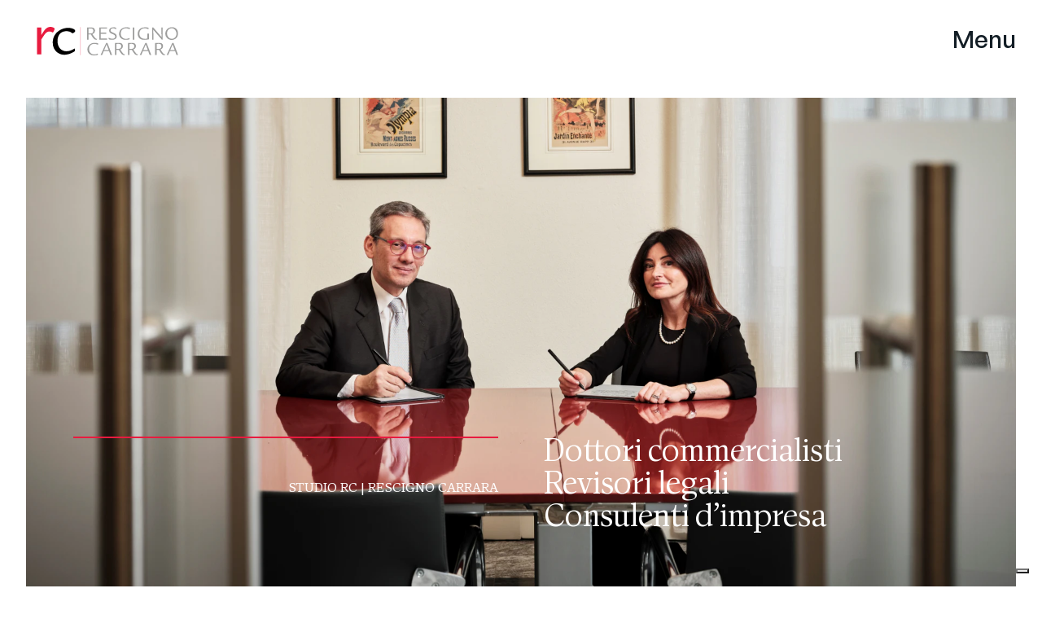

--- FILE ---
content_type: text/html; charset=UTF-8
request_url: https://www.rescignocarrara.it/
body_size: 37992
content:
<!DOCTYPE html><html lang="it"><head><meta charSet="utf-8"/><meta http-equiv="x-ua-compatible" content="ie=edge"/><meta name="viewport" content="width=device-width, initial-scale=1, shrink-to-fit=no"/><meta name="generator" content="Gatsby 5.14.3"/><meta data-react-helmet="true" property="og:url" content="https://www.rescignocarrara.it/"/><meta data-react-helmet="true" property="og:title" content="Home"/><meta data-react-helmet="true" name="twitter:title" content="Home"/><meta data-react-helmet="true" name="description" content="DatoCMS - Gatsby starter"/><meta data-react-helmet="true" property="og:description" content="DatoCMS - Gatsby starter"/><meta data-react-helmet="true" name="twitter:description" content="DatoCMS - Gatsby starter"/><meta data-react-helmet="true" name="twitter:card" content="summary"/><meta data-react-helmet="true" property="article:modified_time" content="2025-03-17T11:22:16Z"/><meta data-react-helmet="true" property="article:published_time" content="2021-04-27T14:08:17Z"/><meta data-react-helmet="true" property="og:locale" content="it_IT"/><meta data-react-helmet="true" property="og:type" content="article"/><meta data-react-helmet="true" property="og:image" content="https://www.datocms-assets.com/143740/1739870749-heroimg.jpg?w=1000&amp;fit=max&amp;auto=format"/><meta data-react-helmet="true" name="twitter:image" content="https://www.datocms-assets.com/143740/1739870749-heroimg.jpg?w=1000&amp;fit=max&amp;auto=format"/><meta data-react-helmet="true" property="og:image:width" content="1830"/><meta data-react-helmet="true" property="og:image:height" content="900"/><style data-href="/styles.889cb29995b57bdadd0f.css" data-identity="gatsby-global-css">@import url(https://use.typekit.net/rte5gdh.css);.grecaptcha-badge{visibility:hidden}@font-face{font-display:swap;font-family:General Sans;font-style:normal;font-weight:200;src:url(/static/GeneralSans-Extralight-d6a4332df60f058537bf2ecb2092153b.woff2) format("woff2"),url(/static/GeneralSans-Extralight-efc4ce019c1e039a0ca46d8cf9a487d5.woff) format("woff"),url(/static/GeneralSans-Extralight-e9e1615018c62dee6364188493ed455b.ttf) format("truetype")}@font-face{font-display:swap;font-family:General Sans;font-style:italic;font-weight:200;src:url(/static/GeneralSans-ExtralightItalic-3d55e7e4573d13e895672a688e0db039.woff2) format("woff2"),url(/static/GeneralSans-ExtralightItalic-637cc7b537db1b5556d060908912e6f1.woff) format("woff"),url(/static/GeneralSans-ExtralightItalic-f2b0d5013d4b60046410706784fd0276.ttf) format("truetype")}@font-face{font-display:swap;font-family:General Sans;font-style:normal;font-weight:300;src:url(/static/GeneralSans-Light-59797635a5ce50599b804b430a152e40.woff2) format("woff2"),url(/static/GeneralSans-Light-705af1342b8d9e53554c0ff70f0bbfeb.woff) format("woff"),url(/static/GeneralSans-Light-69935ec696c32e0cb38bb7bb8b537442.ttf) format("truetype")}@font-face{font-display:swap;font-family:General Sans;font-style:italic;font-weight:300;src:url(/static/GeneralSans-LightItalic-c8c13d9aa739ec1adb02bb4bd88a44a3.woff2) format("woff2"),url(/static/GeneralSans-LightItalic-b3f37670fedaabb03a2514b69d97147e.woff) format("woff"),url(/static/GeneralSans-LightItalic-01f39fefaea383e46bde7557a18dcec4.ttf) format("truetype")}@font-face{font-display:swap;font-family:General Sans;font-style:normal;font-weight:400;src:url(/static/GeneralSans-Regular-33c07568e483102927ef88917ad58a3d.woff2) format("woff2"),url(/static/GeneralSans-Regular-c8cfd56b3d5c429046726df5321cd320.woff) format("woff"),url(/static/GeneralSans-Regular-6d91885b9c7fa66bdd05fb70e6744e6a.ttf) format("truetype")}@font-face{font-display:swap;font-family:General Sans;font-style:italic;font-weight:400;src:url(/static/GeneralSans-Italic-8c6daf7c32037313da66e179b793d151.woff2) format("woff2"),url(/static/GeneralSans-Italic-38fe83c7db536c3d94dd6847e5019282.woff) format("woff"),url(/static/GeneralSans-Italic-61b5c6351467c3e672361bd81f4478e1.ttf) format("truetype")}@font-face{font-display:swap;font-family:General Sans;font-style:normal;font-weight:500;src:url(/static/GeneralSans-Medium-1096c81555467a69cc165feb960b2b8f.woff2) format("woff2"),url(/static/GeneralSans-Medium-9ff9c3429a09b987bdec6c0cff331b4b.woff) format("woff"),url(/static/GeneralSans-Medium-c729d67488834af78b6a5fedf97f854b.ttf) format("truetype")}@font-face{font-display:swap;font-family:General Sans;font-style:italic;font-weight:500;src:url(/static/GeneralSans-MediumItalic-8a74287fe8e26ab8bb5fa9fcaaea8dec.woff2) format("woff2"),url(/static/GeneralSans-MediumItalic-be50bba710738fc9f7a623b8b106e979.woff) format("woff"),url(/static/GeneralSans-MediumItalic-8eb302fc9872cba2529120f2121764e7.ttf) format("truetype")}@font-face{font-display:swap;font-family:General Sans;font-style:normal;font-weight:600;src:url(/static/GeneralSans-Semibold-23103addec2ccc9cbc17c97069134665.woff2) format("woff2"),url(/static/GeneralSans-Semibold-f7917c077957122793f69ac58e027542.woff) format("woff"),url(/static/GeneralSans-Semibold-f6a5bacab0316e8117bb02fd3f97ddd8.ttf) format("truetype")}@font-face{font-display:swap;font-family:General Sans;font-style:italic;font-weight:600;src:url(/static/GeneralSans-SemiboldItalic-b5447559b0839b0bc9bd691bd3b6b8b0.woff2) format("woff2"),url(/static/GeneralSans-SemiboldItalic-36eb24d73e66df8e25a433fbdfc1064e.woff) format("woff"),url(/static/GeneralSans-SemiboldItalic-e325608e1fa36dcac17999197148dafd.ttf) format("truetype")}@font-face{font-display:swap;font-family:General Sans;font-style:normal;font-weight:700;src:url(/static/GeneralSans-Bold-64b1bf9966a3bbb94f5c0b97307ff664.woff2) format("woff2"),url(/static/GeneralSans-Bold-4d82f8e0a57d7f8de158e38f2ffc91fa.woff) format("woff"),url(/static/GeneralSans-Bold-148ea237c2c383c0be3402b1e507f011.ttf) format("truetype")}@font-face{font-display:swap;font-family:General Sans;font-style:italic;font-weight:700;src:url(/static/GeneralSans-BoldItalic-4a1bf4017464541f1af097f56cd23867.woff2) format("woff2"),url(/static/GeneralSans-BoldItalic-62949caf7e58a37dcc10a90bdfdeecab.woff) format("woff"),url(/static/GeneralSans-BoldItalic-89074cc2992a9e354b7fff6aa3c41af0.ttf) format("truetype")}@font-face{font-display:swap;font-family:General Sans;font-style:normal;font-weight:200 700;src:url(/static/GeneralSans-Variable-65a7e76e15a342e2ed8fec4e9952a871.woff2) format("woff2"),url(/static/GeneralSans-Variable-bc2b124702cdb8b3b38be7c5a5829996.woff) format("woff"),url(/static/GeneralSans-Variable-d7facbbe2ed9ae4aae496c8282dc3701.ttf) format("truetype")}@font-face{font-display:swap;font-family:General Sans;font-style:italic;font-weight:200 700;src:url(/static/GeneralSans-VariableItalic-8d45d5d416206c70daeb22d31da75568.woff2) format("woff2"),url(/static/GeneralSans-VariableItalic-e4ae865b18351f51feb9e07ac77d2b88.woff) format("woff"),url(/static/GeneralSans-VariableItalic-37a2c9e4ec944dec5059fc690a43601a.ttf) format("truetype")}@font-face{font-family:swiper-icons;font-style:normal;font-weight:400;src:url("data:application/font-woff;charset=utf-8;base64, [base64]//wADZ2x5ZgAAAywAAADMAAAD2MHtryVoZWFkAAABbAAAADAAAAA2E2+eoWhoZWEAAAGcAAAAHwAAACQC9gDzaG10eAAAAigAAAAZAAAArgJkABFsb2NhAAAC0AAAAFoAAABaFQAUGG1heHAAAAG8AAAAHwAAACAAcABAbmFtZQAAA/gAAAE5AAACXvFdBwlwb3N0AAAFNAAAAGIAAACE5s74hXjaY2BkYGAAYpf5Hu/j+W2+MnAzMYDAzaX6QjD6/4//Bxj5GA8AuRwMYGkAPywL13jaY2BkYGA88P8Agx4j+/8fQDYfA1AEBWgDAIB2BOoAeNpjYGRgYNBh4GdgYgABEMnIABJzYNADCQAACWgAsQB42mNgYfzCOIGBlYGB0YcxjYGBwR1Kf2WQZGhhYGBiYGVmgAFGBiQQkOaawtDAoMBQxXjg/wEGPcYDDA4wNUA2CCgwsAAAO4EL6gAAeNpj2M0gyAACqxgGNWBkZ2D4/wMA+xkDdgAAAHjaY2BgYGaAYBkGRgYQiAHyGMF8FgYHIM3DwMHABGQrMOgyWDLEM1T9/w8UBfEMgLzE////P/5//f/V/xv+r4eaAAeMbAxwIUYmIMHEgKYAYjUcsDAwsLKxc3BycfPw8jEQA/[base64]/uznmfPFBNODM2K7MTQ45YEAZqGP81AmGGcF3iPqOop0r1SPTaTbVkfUe4HXj97wYE+yNwWYxwWu4v1ugWHgo3S1XdZEVqWM7ET0cfnLGxWfkgR42o2PvWrDMBSFj/IHLaF0zKjRgdiVMwScNRAoWUoH78Y2icB/yIY09An6AH2Bdu/UB+yxopYshQiEvnvu0dURgDt8QeC8PDw7Fpji3fEA4z/PEJ6YOB5hKh4dj3EvXhxPqH/SKUY3rJ7srZ4FZnh1PMAtPhwP6fl2PMJMPDgeQ4rY8YT6Gzao0eAEA409DuggmTnFnOcSCiEiLMgxCiTI6Cq5DZUd3Qmp10vO0LaLTd2cjN4fOumlc7lUYbSQcZFkutRG7g6JKZKy0RmdLY680CDnEJ+UMkpFFe1RN7nxdVpXrC4aTtnaurOnYercZg2YVmLN/d/gczfEimrE/fs/bOuq29Zmn8tloORaXgZgGa78yO9/cnXm2BpaGvq25Dv9S4E9+5SIc9PqupJKhYFSSl47+Qcr1mYNAAAAeNptw0cKwkAAAMDZJA8Q7OUJvkLsPfZ6zFVERPy8qHh2YER+3i/BP83vIBLLySsoKimrqKqpa2hp6+jq6RsYGhmbmJqZSy0sraxtbO3sHRydnEMU4uR6yx7JJXveP7WrDycAAAAAAAH//wACeNpjYGRgYOABYhkgZgJCZgZNBkYGLQZtIJsFLMYAAAw3ALgAeNolizEKgDAQBCchRbC2sFER0YD6qVQiBCv/H9ezGI6Z5XBAw8CBK/m5iQQVauVbXLnOrMZv2oLdKFa8Pjuru2hJzGabmOSLzNMzvutpB3N42mNgZGBg4GKQYzBhYMxJLMlj4GBgAYow/P/PAJJhLM6sSoWKfWCAAwDAjgbRAAB42mNgYGBkAIIbCZo5IPrmUn0hGA0AO8EFTQAA")}:root{--swiper-theme-color:#007aff}:host{display:block;margin-left:auto;margin-right:auto;position:relative;z-index:1}.swiper{display:block;list-style:none;margin-left:auto;margin-right:auto;overflow:hidden;padding:0;position:relative;z-index:1}.swiper-vertical>.swiper-wrapper{flex-direction:column}.swiper-wrapper{box-sizing:content-box;display:flex;height:100%;position:relative;transition-property:transform;transition-timing-function:var(--swiper-wrapper-transition-timing-function,initial);width:100%;z-index:1}.swiper-android .swiper-slide,.swiper-ios .swiper-slide,.swiper-wrapper{transform:translateZ(0)}.swiper-horizontal{touch-action:pan-y}.swiper-vertical{touch-action:pan-x}.swiper-slide{display:block;flex-shrink:0;height:100%;position:relative;transition-property:transform;width:100%}.swiper-slide-invisible-blank{visibility:hidden}.swiper-autoheight,.swiper-autoheight .swiper-slide{height:auto}.swiper-autoheight .swiper-wrapper{align-items:flex-start;transition-property:transform,height}.swiper-backface-hidden .swiper-slide{backface-visibility:hidden;transform:translateZ(0)}.swiper-3d.swiper-css-mode .swiper-wrapper{perspective:1200px}.swiper-3d .swiper-wrapper{transform-style:preserve-3d}.swiper-3d{perspective:1200px}.swiper-3d .swiper-cube-shadow,.swiper-3d .swiper-slide{transform-style:preserve-3d}.swiper-css-mode>.swiper-wrapper{-ms-overflow-style:none;overflow:auto;scrollbar-width:none}.swiper-css-mode>.swiper-wrapper::-webkit-scrollbar{display:none}.swiper-css-mode>.swiper-wrapper>.swiper-slide{scroll-snap-align:start start}.swiper-css-mode.swiper-horizontal>.swiper-wrapper{scroll-snap-type:x mandatory}.swiper-css-mode.swiper-vertical>.swiper-wrapper{scroll-snap-type:y mandatory}.swiper-css-mode.swiper-free-mode>.swiper-wrapper{scroll-snap-type:none}.swiper-css-mode.swiper-free-mode>.swiper-wrapper>.swiper-slide{scroll-snap-align:none}.swiper-css-mode.swiper-centered>.swiper-wrapper:before{content:"";flex-shrink:0;order:9999}.swiper-css-mode.swiper-centered>.swiper-wrapper>.swiper-slide{scroll-snap-align:center center;scroll-snap-stop:always}.swiper-css-mode.swiper-centered.swiper-horizontal>.swiper-wrapper>.swiper-slide:first-child{margin-inline-start:var(--swiper-centered-offset-before)}.swiper-css-mode.swiper-centered.swiper-horizontal>.swiper-wrapper:before{height:100%;min-height:1px;width:var(--swiper-centered-offset-after)}.swiper-css-mode.swiper-centered.swiper-vertical>.swiper-wrapper>.swiper-slide:first-child{margin-block-start:var(--swiper-centered-offset-before)}.swiper-css-mode.swiper-centered.swiper-vertical>.swiper-wrapper:before{height:var(--swiper-centered-offset-after);min-width:1px;width:100%}.swiper-3d .swiper-slide-shadow,.swiper-3d .swiper-slide-shadow-bottom,.swiper-3d .swiper-slide-shadow-left,.swiper-3d .swiper-slide-shadow-right,.swiper-3d .swiper-slide-shadow-top{height:100%;left:0;pointer-events:none;position:absolute;top:0;width:100%;z-index:10}.swiper-3d .swiper-slide-shadow{background:rgba(0,0,0,.15)}.swiper-3d .swiper-slide-shadow-left{background-image:linear-gradient(270deg,rgba(0,0,0,.5),transparent)}.swiper-3d .swiper-slide-shadow-right{background-image:linear-gradient(90deg,rgba(0,0,0,.5),transparent)}.swiper-3d .swiper-slide-shadow-top{background-image:linear-gradient(0deg,rgba(0,0,0,.5),transparent)}.swiper-3d .swiper-slide-shadow-bottom{background-image:linear-gradient(180deg,rgba(0,0,0,.5),transparent)}.swiper-lazy-preloader{border:4px solid var(--swiper-preloader-color,var(--swiper-theme-color));border-radius:50%;border-top:4px solid transparent;box-sizing:border-box;height:42px;left:50%;margin-left:-21px;margin-top:-21px;position:absolute;top:50%;transform-origin:50%;width:42px;z-index:10}.swiper-watch-progress .swiper-slide-visible .swiper-lazy-preloader,.swiper:not(.swiper-watch-progress) .swiper-lazy-preloader{animation:swiper-preloader-spin 1s linear infinite}.swiper-lazy-preloader-white{--swiper-preloader-color:#fff}.swiper-lazy-preloader-black{--swiper-preloader-color:#000}@keyframes swiper-preloader-spin{0%{transform:rotate(0deg)}to{transform:rotate(1turn)}}.swiper-pagination{position:absolute;text-align:center;transform:translateZ(0);transition:opacity .3s;z-index:10}.swiper-pagination.swiper-pagination-hidden{opacity:0}.swiper-pagination-disabled>.swiper-pagination,.swiper-pagination.swiper-pagination-disabled{display:none!important}.swiper-horizontal>.swiper-pagination-bullets,.swiper-pagination-bullets.swiper-pagination-horizontal,.swiper-pagination-custom,.swiper-pagination-fraction{bottom:var(--swiper-pagination-bottom,8px);left:0;top:var(--swiper-pagination-top,auto);width:100%}.swiper-pagination-bullets-dynamic{font-size:0;overflow:hidden}.swiper-pagination-bullets-dynamic .swiper-pagination-bullet{position:relative;transform:scale(.33)}.swiper-pagination-bullets-dynamic .swiper-pagination-bullet-active,.swiper-pagination-bullets-dynamic .swiper-pagination-bullet-active-main{transform:scale(1)}.swiper-pagination-bullets-dynamic .swiper-pagination-bullet-active-prev{transform:scale(.66)}.swiper-pagination-bullets-dynamic .swiper-pagination-bullet-active-prev-prev{transform:scale(.33)}.swiper-pagination-bullets-dynamic .swiper-pagination-bullet-active-next{transform:scale(.66)}.swiper-pagination-bullets-dynamic .swiper-pagination-bullet-active-next-next{transform:scale(.33)}.swiper-pagination-bullet{background:var(--swiper-pagination-bullet-inactive-color,#000);border-radius:var(--swiper-pagination-bullet-border-radius,50%);display:inline-block;height:var(--swiper-pagination-bullet-height,var(--swiper-pagination-bullet-size,8px));opacity:var(--swiper-pagination-bullet-inactive-opacity,.2);width:var(--swiper-pagination-bullet-width,var(--swiper-pagination-bullet-size,8px))}button.swiper-pagination-bullet{appearance:none;border:none;box-shadow:none;margin:0;padding:0}.swiper-pagination-clickable .swiper-pagination-bullet{cursor:pointer}.swiper-pagination-bullet:only-child{display:none!important}.swiper-pagination-bullet-active{background:var(--swiper-pagination-color,var(--swiper-theme-color));opacity:var(--swiper-pagination-bullet-opacity,1)}.swiper-pagination-vertical.swiper-pagination-bullets,.swiper-vertical>.swiper-pagination-bullets{left:var(--swiper-pagination-left,auto);right:var(--swiper-pagination-right,8px);top:50%;transform:translate3d(0,-50%,0)}.swiper-pagination-vertical.swiper-pagination-bullets .swiper-pagination-bullet,.swiper-vertical>.swiper-pagination-bullets .swiper-pagination-bullet{display:block;margin:var(--swiper-pagination-bullet-vertical-gap,6px) 0}.swiper-pagination-vertical.swiper-pagination-bullets.swiper-pagination-bullets-dynamic,.swiper-vertical>.swiper-pagination-bullets.swiper-pagination-bullets-dynamic{top:50%;transform:translateY(-50%);width:8px}.swiper-pagination-vertical.swiper-pagination-bullets.swiper-pagination-bullets-dynamic .swiper-pagination-bullet,.swiper-vertical>.swiper-pagination-bullets.swiper-pagination-bullets-dynamic .swiper-pagination-bullet{display:inline-block;transition:transform .2s,top .2s}.swiper-horizontal>.swiper-pagination-bullets .swiper-pagination-bullet,.swiper-pagination-horizontal.swiper-pagination-bullets .swiper-pagination-bullet{margin:0 var(--swiper-pagination-bullet-horizontal-gap,4px)}.swiper-horizontal>.swiper-pagination-bullets.swiper-pagination-bullets-dynamic,.swiper-pagination-horizontal.swiper-pagination-bullets.swiper-pagination-bullets-dynamic{left:50%;transform:translateX(-50%);white-space:nowrap}.swiper-horizontal>.swiper-pagination-bullets.swiper-pagination-bullets-dynamic .swiper-pagination-bullet,.swiper-pagination-horizontal.swiper-pagination-bullets.swiper-pagination-bullets-dynamic .swiper-pagination-bullet{transition:transform .2s,left .2s}.swiper-horizontal.swiper-rtl>.swiper-pagination-bullets-dynamic .swiper-pagination-bullet{transition:transform .2s,right .2s}.swiper-pagination-fraction{color:var(--swiper-pagination-fraction-color,inherit)}.swiper-pagination-progressbar{background:var(--swiper-pagination-progressbar-bg-color,rgba(0,0,0,.25));position:absolute}.swiper-pagination-progressbar .swiper-pagination-progressbar-fill{background:var(--swiper-pagination-color,var(--swiper-theme-color));height:100%;left:0;position:absolute;top:0;transform:scale(0);transform-origin:left top;width:100%}.swiper-rtl .swiper-pagination-progressbar .swiper-pagination-progressbar-fill{transform-origin:right top}.swiper-horizontal>.swiper-pagination-progressbar,.swiper-pagination-progressbar.swiper-pagination-horizontal,.swiper-pagination-progressbar.swiper-pagination-vertical.swiper-pagination-progressbar-opposite,.swiper-vertical>.swiper-pagination-progressbar.swiper-pagination-progressbar-opposite{height:var(--swiper-pagination-progressbar-size,4px);left:0;top:0;width:100%}.swiper-horizontal>.swiper-pagination-progressbar.swiper-pagination-progressbar-opposite,.swiper-pagination-progressbar.swiper-pagination-horizontal.swiper-pagination-progressbar-opposite,.swiper-pagination-progressbar.swiper-pagination-vertical,.swiper-vertical>.swiper-pagination-progressbar{height:100%;left:0;top:0;width:var(--swiper-pagination-progressbar-size,4px)}.swiper-pagination-lock{display:none}.leaflet-image-layer,.leaflet-layer,.leaflet-marker-icon,.leaflet-marker-shadow,.leaflet-pane,.leaflet-pane>canvas,.leaflet-pane>svg,.leaflet-tile,.leaflet-tile-container,.leaflet-zoom-box{left:0;position:absolute;top:0}.leaflet-container{overflow:hidden}.leaflet-marker-icon,.leaflet-marker-shadow,.leaflet-tile{-webkit-user-drag:none;-webkit-user-select:none;user-select:none}.leaflet-tile::selection{background:transparent}.leaflet-safari .leaflet-tile{image-rendering:-webkit-optimize-contrast}.leaflet-safari .leaflet-tile-container{height:1600px;-webkit-transform-origin:0 0;width:1600px}.leaflet-marker-icon,.leaflet-marker-shadow{display:block}.leaflet-container .leaflet-overlay-pane svg{max-height:none!important;max-width:none!important}.leaflet-container .leaflet-marker-pane img,.leaflet-container .leaflet-shadow-pane img,.leaflet-container .leaflet-tile,.leaflet-container .leaflet-tile-pane img,.leaflet-container img.leaflet-image-layer{max-height:none!important;max-width:none!important;padding:0;width:auto}.leaflet-container img.leaflet-tile{mix-blend-mode:plus-lighter}.leaflet-container.leaflet-touch-zoom{touch-action:pan-x pan-y}.leaflet-container.leaflet-touch-drag{touch-action:none;touch-action:pinch-zoom}.leaflet-container.leaflet-touch-drag.leaflet-touch-zoom{touch-action:none}.leaflet-container{-webkit-tap-highlight-color:transparent}.leaflet-container a{-webkit-tap-highlight-color:rgba(51,181,229,.4)}.leaflet-tile{filter:inherit;visibility:hidden}.leaflet-tile-loaded{visibility:inherit}.leaflet-zoom-box{box-sizing:border-box;height:0;width:0;z-index:800}.leaflet-overlay-pane svg{-moz-user-select:none}.leaflet-pane{z-index:400}.leaflet-tile-pane{z-index:200}.leaflet-overlay-pane{z-index:400}.leaflet-shadow-pane{z-index:500}.leaflet-marker-pane{z-index:600}.leaflet-tooltip-pane{z-index:650}.leaflet-popup-pane{z-index:700}.leaflet-map-pane canvas{z-index:100}.leaflet-map-pane svg{z-index:200}.leaflet-vml-shape{height:1px;width:1px}.lvml{behavior:url(#default#VML);display:inline-block;position:absolute}.leaflet-control{pointer-events:visiblePainted;pointer-events:auto;position:relative;z-index:800}.leaflet-bottom,.leaflet-top{pointer-events:none;position:absolute;z-index:1000}.leaflet-top{top:0}.leaflet-right{right:0}.leaflet-bottom{bottom:0}.leaflet-left{left:0}.leaflet-control{clear:both;float:left}.leaflet-right .leaflet-control{float:right}.leaflet-top .leaflet-control{margin-top:10px}.leaflet-bottom .leaflet-control{margin-bottom:10px}.leaflet-left .leaflet-control{margin-left:10px}.leaflet-right .leaflet-control{margin-right:10px}.leaflet-fade-anim .leaflet-popup{opacity:0;transition:opacity .2s linear}.leaflet-fade-anim .leaflet-map-pane .leaflet-popup{opacity:1}.leaflet-zoom-animated{transform-origin:0 0}svg.leaflet-zoom-animated{will-change:transform}.leaflet-zoom-anim .leaflet-zoom-animated{transition:transform .25s cubic-bezier(0,0,.25,1)}.leaflet-pan-anim .leaflet-tile,.leaflet-zoom-anim .leaflet-tile{transition:none}.leaflet-zoom-anim .leaflet-zoom-hide{visibility:hidden}.leaflet-interactive{cursor:pointer}.leaflet-grab{cursor:grab}.leaflet-crosshair,.leaflet-crosshair .leaflet-interactive{cursor:crosshair}.leaflet-control,.leaflet-popup-pane{cursor:auto}.leaflet-dragging .leaflet-grab,.leaflet-dragging .leaflet-grab .leaflet-interactive,.leaflet-dragging .leaflet-marker-draggable{cursor:move;cursor:grabbing}.leaflet-image-layer,.leaflet-marker-icon,.leaflet-marker-shadow,.leaflet-pane>svg path,.leaflet-tile-container{pointer-events:none}.leaflet-image-layer.leaflet-interactive,.leaflet-marker-icon.leaflet-interactive,.leaflet-pane>svg path.leaflet-interactive,svg.leaflet-image-layer.leaflet-interactive path{pointer-events:visiblePainted;pointer-events:auto}.leaflet-container{background:#ddd;outline-offset:1px}.leaflet-container a{color:#0078a8}.leaflet-zoom-box{background:hsla(0,0%,100%,.5);border:2px dotted #38f}.leaflet-container{font-family:Helvetica Neue,Arial,Helvetica,sans-serif;font-size:12px;font-size:.75rem;line-height:1.5}.leaflet-bar{border-radius:4px;box-shadow:0 1px 5px rgba(0,0,0,.65)}.leaflet-bar a{background-color:#fff;border-bottom:1px solid #ccc;color:#000;display:block;height:26px;line-height:26px;text-align:center;text-decoration:none;width:26px}.leaflet-bar a,.leaflet-control-layers-toggle{background-position:50% 50%;background-repeat:no-repeat;display:block}.leaflet-bar a:focus,.leaflet-bar a:hover{background-color:#f4f4f4}.leaflet-bar a:first-child{border-top-left-radius:4px;border-top-right-radius:4px}.leaflet-bar a:last-child{border-bottom:none;border-bottom-left-radius:4px;border-bottom-right-radius:4px}.leaflet-bar a.leaflet-disabled{background-color:#f4f4f4;color:#bbb;cursor:default}.leaflet-touch .leaflet-bar a{height:30px;line-height:30px;width:30px}.leaflet-touch .leaflet-bar a:first-child{border-top-left-radius:2px;border-top-right-radius:2px}.leaflet-touch .leaflet-bar a:last-child{border-bottom-left-radius:2px;border-bottom-right-radius:2px}.leaflet-control-zoom-in,.leaflet-control-zoom-out{font:700 18px Lucida Console,Monaco,monospace;text-indent:1px}.leaflet-touch .leaflet-control-zoom-in,.leaflet-touch .leaflet-control-zoom-out{font-size:22px}.leaflet-control-layers{background:#fff;border-radius:5px;box-shadow:0 1px 5px rgba(0,0,0,.4)}.leaflet-control-layers-toggle{background-image:url([data-uri]);height:36px;width:36px}.leaflet-retina .leaflet-control-layers-toggle{background-image:url([data-uri]);background-size:26px 26px}.leaflet-touch .leaflet-control-layers-toggle{height:44px;width:44px}.leaflet-control-layers .leaflet-control-layers-list,.leaflet-control-layers-expanded .leaflet-control-layers-toggle{display:none}.leaflet-control-layers-expanded .leaflet-control-layers-list{display:block;position:relative}.leaflet-control-layers-expanded{background:#fff;color:#333;padding:6px 10px 6px 6px}.leaflet-control-layers-scrollbar{overflow-x:hidden;overflow-y:scroll;padding-right:5px}.leaflet-control-layers-selector{margin-top:2px;position:relative;top:1px}.leaflet-control-layers label{display:block;font-size:13px;font-size:1.08333em}.leaflet-control-layers-separator{border-top:1px solid #ddd;height:0;margin:5px -10px 5px -6px}.leaflet-default-icon-path{background-image:url([data-uri])}.leaflet-container .leaflet-control-attribution{background:#fff;background:hsla(0,0%,100%,.8);margin:0}.leaflet-control-attribution,.leaflet-control-scale-line{color:#333;line-height:1.4;padding:0 5px}.leaflet-control-attribution a{text-decoration:none}.leaflet-control-attribution a:focus,.leaflet-control-attribution a:hover{text-decoration:underline}.leaflet-attribution-flag{display:inline!important;height:.6669em;vertical-align:baseline!important;width:1em}.leaflet-left .leaflet-control-scale{margin-left:5px}.leaflet-bottom .leaflet-control-scale{margin-bottom:5px}.leaflet-control-scale-line{background:hsla(0,0%,100%,.8);border:2px solid #777;border-top:none;box-sizing:border-box;line-height:1.1;padding:2px 5px 1px;text-shadow:1px 1px #fff;white-space:nowrap}.leaflet-control-scale-line:not(:first-child){border-bottom:none;border-top:2px solid #777;margin-top:-2px}.leaflet-control-scale-line:not(:first-child):not(:last-child){border-bottom:2px solid #777}.leaflet-touch .leaflet-bar,.leaflet-touch .leaflet-control-attribution,.leaflet-touch .leaflet-control-layers{box-shadow:none}.leaflet-touch .leaflet-bar,.leaflet-touch .leaflet-control-layers{background-clip:padding-box;border:2px solid rgba(0,0,0,.2)}.leaflet-popup{margin-bottom:20px;position:absolute;text-align:center}.leaflet-popup-content-wrapper{border-radius:12px;padding:1px;text-align:left}.leaflet-popup-content{font-size:13px;font-size:1.08333em;line-height:1.3;margin:13px 24px 13px 20px;min-height:1px}.leaflet-popup-content p{margin:1.3em 0}.leaflet-popup-tip-container{height:20px;left:50%;margin-left:-20px;margin-top:-1px;overflow:hidden;pointer-events:none;position:absolute;width:40px}.leaflet-popup-tip{height:17px;margin:-10px auto 0;padding:1px;pointer-events:auto;transform:rotate(45deg);width:17px}.leaflet-popup-content-wrapper,.leaflet-popup-tip{background:#fff;box-shadow:0 3px 14px rgba(0,0,0,.4);color:#333}.leaflet-container a.leaflet-popup-close-button{background:transparent;border:none;color:#757575;font:16px/24px Tahoma,Verdana,sans-serif;height:24px;position:absolute;right:0;text-align:center;text-decoration:none;top:0;width:24px}.leaflet-container a.leaflet-popup-close-button:focus,.leaflet-container a.leaflet-popup-close-button:hover{color:#585858}.leaflet-popup-scrolled{overflow:auto}.leaflet-oldie .leaflet-popup-content-wrapper{-ms-zoom:1}.leaflet-oldie .leaflet-popup-tip{-ms-filter:"progid:DXImageTransform.Microsoft.Matrix(M11=0.70710678, M12=0.70710678, M21=-0.70710678, M22=0.70710678)";filter:progid:DXImageTransform.Microsoft.Matrix(M11=0.70710678,M12=0.70710678,M21=-0.70710678,M22=0.70710678);margin:0 auto;width:24px}.leaflet-oldie .leaflet-control-layers,.leaflet-oldie .leaflet-control-zoom,.leaflet-oldie .leaflet-popup-content-wrapper,.leaflet-oldie .leaflet-popup-tip{border:1px solid #999}.leaflet-div-icon{background:#fff;border:1px solid #666}.leaflet-tooltip{background-color:#fff;border:1px solid #fff;border-radius:3px;box-shadow:0 1px 3px rgba(0,0,0,.4);color:#222;padding:6px;pointer-events:none;position:absolute;-webkit-user-select:none;user-select:none;white-space:nowrap}.leaflet-tooltip.leaflet-interactive{cursor:pointer;pointer-events:auto}.leaflet-tooltip-bottom:before,.leaflet-tooltip-left:before,.leaflet-tooltip-right:before,.leaflet-tooltip-top:before{background:transparent;border:6px solid transparent;content:"";pointer-events:none;position:absolute}.leaflet-tooltip-bottom{margin-top:6px}.leaflet-tooltip-top{margin-top:-6px}.leaflet-tooltip-bottom:before,.leaflet-tooltip-top:before{left:50%;margin-left:-6px}.leaflet-tooltip-top:before{border-top-color:#fff;bottom:0;margin-bottom:-12px}.leaflet-tooltip-bottom:before{border-bottom-color:#fff;margin-left:-6px;margin-top:-12px;top:0}.leaflet-tooltip-left{margin-left:-6px}.leaflet-tooltip-right{margin-left:6px}.leaflet-tooltip-left:before,.leaflet-tooltip-right:before{margin-top:-6px;top:50%}.leaflet-tooltip-left:before{border-left-color:#fff;margin-right:-12px;right:0}.leaflet-tooltip-right:before{border-right-color:#fff;left:0;margin-left:-12px}@media print{.leaflet-control{-webkit-print-color-adjust:exact;print-color-adjust:exact}}:root{--swiper-navigation-size:44px}.swiper-button-next,.swiper-button-prev{align-items:center;color:var(--swiper-navigation-color,var(--swiper-theme-color));cursor:pointer;display:flex;height:var(--swiper-navigation-size);justify-content:center;margin-top:calc(0px - var(--swiper-navigation-size)/2);position:absolute;top:var(--swiper-navigation-top-offset,50%);width:calc(var(--swiper-navigation-size)/44*27);z-index:10}.swiper-button-next.swiper-button-disabled,.swiper-button-prev.swiper-button-disabled{cursor:auto;opacity:.35;pointer-events:none}.swiper-button-next.swiper-button-hidden,.swiper-button-prev.swiper-button-hidden{cursor:auto;opacity:0;pointer-events:none}.swiper-navigation-disabled .swiper-button-next,.swiper-navigation-disabled .swiper-button-prev{display:none!important}.swiper-button-next svg,.swiper-button-prev svg{height:100%;object-fit:contain;transform-origin:center;width:100%}.swiper-rtl .swiper-button-next svg,.swiper-rtl .swiper-button-prev svg{transform:rotate(180deg)}.swiper-button-prev,.swiper-rtl .swiper-button-next{left:var(--swiper-navigation-sides-offset,10px);right:auto}.swiper-button-lock{display:none}.swiper-button-next:after,.swiper-button-prev:after{font-family:swiper-icons;font-size:var(--swiper-navigation-size);font-variant:normal;letter-spacing:0;line-height:1;text-transform:none!important}.swiper-button-prev:after,.swiper-rtl .swiper-button-next:after{content:"prev"}.swiper-button-next,.swiper-rtl .swiper-button-prev{left:auto;right:var(--swiper-navigation-sides-offset,10px)}.swiper-button-next:after,.swiper-rtl .swiper-button-prev:after{content:"next"}</style><title data-react-helmet="true">Home | Rescigno Carrara</title><link data-react-helmet="true" rel="alternate" hreflang="it" href="https://www.rescignocarrara.it/"/><link data-react-helmet="true" rel="alternate" hreflang="en" href="https://www.rescignocarrara.it/en/"/><link data-react-helmet="true" rel="alternate" hreflang="x-default" href="https://www.rescignocarrara.it/en/"/><link data-react-helmet="true" rel="canonical" href="https://www.rescignocarrara.it/"/><style>.gatsby-image-wrapper{position:relative;overflow:hidden}.gatsby-image-wrapper picture.object-fit-polyfill{position:static!important}.gatsby-image-wrapper img{bottom:0;height:100%;left:0;margin:0;max-width:none;padding:0;position:absolute;right:0;top:0;width:100%;object-fit:cover}.gatsby-image-wrapper [data-main-image]{opacity:0;transform:translateZ(0);transition:opacity .25s linear;will-change:opacity}.gatsby-image-wrapper-constrained{display:inline-block;vertical-align:top}</style><noscript><style>.gatsby-image-wrapper noscript [data-main-image]{opacity:1!important}.gatsby-image-wrapper [data-placeholder-image]{opacity:0!important}</style></noscript><script type="module">const e="undefined"!=typeof HTMLImageElement&&"loading"in HTMLImageElement.prototype;e&&document.body.addEventListener("load",(function(e){const t=e.target;if(void 0===t.dataset.mainImage)return;if(void 0===t.dataset.gatsbyImageSsr)return;let a=null,n=t;for(;null===a&&n;)void 0!==n.parentNode.dataset.gatsbyImageWrapper&&(a=n.parentNode),n=n.parentNode;const o=a.querySelector("[data-placeholder-image]"),r=new Image;r.src=t.currentSrc,r.decode().catch((()=>{})).then((()=>{t.style.opacity=1,o&&(o.style.opacity=0,o.style.transition="opacity 500ms linear")}))}),!0);</script><link rel="icon" href="/favicon-32x32.png?v=c1d1d4d26915887bd7398e8fdd4f7a4a" type="image/png"/><link rel="icon" href="/favicon.svg?v=c1d1d4d26915887bd7398e8fdd4f7a4a" type="image/svg+xml"/><link rel="manifest" href="/manifest.webmanifest" crossorigin="anonymous"/><link rel="apple-touch-icon" sizes="48x48" href="/icons/icon-48x48.png?v=c1d1d4d26915887bd7398e8fdd4f7a4a"/><link rel="apple-touch-icon" sizes="72x72" href="/icons/icon-72x72.png?v=c1d1d4d26915887bd7398e8fdd4f7a4a"/><link rel="apple-touch-icon" sizes="96x96" href="/icons/icon-96x96.png?v=c1d1d4d26915887bd7398e8fdd4f7a4a"/><link rel="apple-touch-icon" sizes="144x144" href="/icons/icon-144x144.png?v=c1d1d4d26915887bd7398e8fdd4f7a4a"/><link rel="apple-touch-icon" sizes="192x192" href="/icons/icon-192x192.png?v=c1d1d4d26915887bd7398e8fdd4f7a4a"/><link rel="apple-touch-icon" sizes="256x256" href="/icons/icon-256x256.png?v=c1d1d4d26915887bd7398e8fdd4f7a4a"/><link rel="apple-touch-icon" sizes="384x384" href="/icons/icon-384x384.png?v=c1d1d4d26915887bd7398e8fdd4f7a4a"/><link rel="apple-touch-icon" sizes="512x512" href="/icons/icon-512x512.png?v=c1d1d4d26915887bd7398e8fdd4f7a4a"/><link rel="sitemap" type="application/xml" href="/sitemap-index.xml"/><script data-gatsby="web-vitals-polyfill">
              !function(){var e,t,n,i,r={passive:!0,capture:!0},a=new Date,o=function(){i=[],t=-1,e=null,f(addEventListener)},c=function(i,r){e||(e=r,t=i,n=new Date,f(removeEventListener),u())},u=function(){if(t>=0&&t<n-a){var r={entryType:"first-input",name:e.type,target:e.target,cancelable:e.cancelable,startTime:e.timeStamp,processingStart:e.timeStamp+t};i.forEach((function(e){e(r)})),i=[]}},s=function(e){if(e.cancelable){var t=(e.timeStamp>1e12?new Date:performance.now())-e.timeStamp;"pointerdown"==e.type?function(e,t){var n=function(){c(e,t),a()},i=function(){a()},a=function(){removeEventListener("pointerup",n,r),removeEventListener("pointercancel",i,r)};addEventListener("pointerup",n,r),addEventListener("pointercancel",i,r)}(t,e):c(t,e)}},f=function(e){["mousedown","keydown","touchstart","pointerdown"].forEach((function(t){return e(t,s,r)}))},p="hidden"===document.visibilityState?0:1/0;addEventListener("visibilitychange",(function e(t){"hidden"===document.visibilityState&&(p=t.timeStamp,removeEventListener("visibilitychange",e,!0))}),!0);o(),self.webVitals={firstInputPolyfill:function(e){i.push(e),u()},resetFirstInputPolyfill:o,get firstHiddenTime(){return p}}}();
            </script><script>(function(w,d,s,l,i){w[l]=w[l]||[];w[l].push({'gtm.start': new Date().getTime(),event:'gtm.js'});var f=d.getElementsByTagName(s)[0], j=d.createElement(s),dl=l!='dataLayer'?'&l='+l:'';j.async=true;j.src= 'https://www.googletagmanager.com/gtm.js?id='+i+dl+'';f.parentNode.insertBefore(j,f); })(window,document,'script','dataLayer', 'GTM-MX93TV4S');</script></head><body><noscript><iframe src="https://www.googletagmanager.com/ns.html?id=GTM-MX93TV4S" height="0" width="0" style="display: none; visibility: hidden" aria-hidden="true"></iframe></noscript><script>(function() { try {
  var mode = localStorage.getItem('theme-ui-color-mode');
  if (!mode) return
  document.documentElement.classList.add('theme-ui-' + mode);
} catch (e) {} })();</script><div id="___gatsby"><style data-emotion="css-global 1yopo7">html{--theme-ui-colors-text:#131E26;--theme-ui-colors-background:#ffffff;--theme-ui-colors-lightBackground:#fafafa;--theme-ui-colors-primary:#000000;--theme-ui-colors-secondary:#E81B3F;--theme-ui-colors-light:#ffffff;--theme-ui-colors-dark:#131E26;--theme-ui-colors-lightGrey:#999999;--theme-ui-colors-highlight:transparent;color:var(--theme-ui-colors-text);background-color:var(--theme-ui-colors-background);}</style><style data-emotion="css-global 1i5xnm9">*{box-sizing:border-box;}html{font-family:"antonia-variable",system-ui,-apple-system,BlinkMacSystemFont,"Segoe UI",Roboto,"Helvetica Neue",sans-serif;font-weight:400;-webkit-font-smoothing:antialiased;-moz-osx-font-smoothing:grayscale;text-rendering:optimizeLegibility;--swiper-theme-color:#00a889;}html h1{font-variation-settings:"opsz" 48,"wght" 450;}html h2{font-variation-settings:"opsz" 48,"wght" 300;font-size:32px;font-weight:200;font-family:antonia-variable;line-height:1.125;color:var(--theme-ui-colors-primary);margin-bottom:16px;margin-top:32px;}@media screen and (min-width: 48em){html h2{font-size:48px;}}html a{color:var(--theme-ui-colors-primary);}html a:hover{-webkit-text-decoration:none;text-decoration:none;}html .swiper-container{padding-bottom:48px;}body{margin:0;}</style><div style="outline:none" tabindex="-1" id="gatsby-focus-wrapper"><style data-emotion="css ot41av">.css-ot41av{box-sizing:border-box;margin:0;min-width:0;display:-webkit-box;display:-webkit-flex;display:-ms-flexbox;display:flex;-webkit-flex-direction:column;-ms-flex-direction:column;flex-direction:column;-webkit-box-pack:justify;-webkit-justify-content:space-between;justify-content:space-between;min-height:100vh;}</style><div class="css-ot41av"><style data-emotion="css 2qug8f">.css-2qug8f{box-sizing:border-box;margin:0;min-width:0;position:fixed;width:100%;z-index:9999;}</style><header class="css-2qug8f"><style data-emotion="css 1qor6s2">.css-1qor6s2{box-sizing:border-box;margin:0;min-width:0;display:none;z-index:4;}@media screen and (min-width: 48em){.css-1qor6s2{display:none;}}@media screen and (min-width: 64em){.css-1qor6s2{display:block;}}@media screen and (min-width: 91em){.css-1qor6s2{display:block;}}</style><div class="css-1qor6s2"><div style="position:fixed;color:light;width:100%;top:0;z-index:1000;opacity:1;transform:none"><style data-emotion="css hcecew">.css-hcecew{box-sizing:border-box;margin:0;min-width:0;-webkit-backdrop-filter:saturate(180%) blur(20px);backdrop-filter:saturate(180%) blur(20px);background-color:rgba(255, 255, 255, 0.72);-webkit-transition:background-color 0.5s ease;transition:background-color 0.5s ease;}.css-hcecew::before{content:"";position:absolute;top:0;left:0;right:0;bottom:0;-webkit-backdrop-filter:blur(10px);backdrop-filter:blur(10px);z-index:-1;}</style><nav id="desktop-nav" class="css-hcecew"><style data-emotion="css 1juwd5z">.css-1juwd5z{box-sizing:border-box;margin:0;min-width:0;width:100%;max-width:1980px;margin-left:auto;margin-right:auto;max-width:100%;padding:16px;}@media screen and (min-width: 48em){.css-1juwd5z{padding:32px;}}</style><div class="css-1juwd5z"><style data-emotion="css 19d3ijm">.css-19d3ijm{box-sizing:border-box;margin:0;min-width:0;display:-webkit-box;display:-webkit-flex;display:-ms-flexbox;display:flex;-webkit-box-pack:justify;-webkit-justify-content:space-between;justify-content:space-between;-webkit-align-items:center;-webkit-box-align:center;-ms-flex-align:center;align-items:center;border-bottom:none;padding-bottom:20px;border-color:var(--theme-ui-colors-dark);}</style><div class="css-19d3ijm"><style data-emotion="css 1qr5hia">.css-1qr5hia{box-sizing:border-box;margin:0;min-width:0;height:50px;max-width:150px;}@media screen and (min-width: 48em){.css-1qr5hia{height:50px;max-width:200px;}}@media screen and (min-width: 64em){.css-1qr5hia{height:35px;max-width:200px;}}@media screen and (min-width: 91em){.css-1qr5hia{height:50px;max-width:250px;}}</style><div class="css-1qr5hia"><style data-emotion="css lgbo0i">.css-lgbo0i{box-sizing:border-box;margin:0;min-width:0;}</style><a aria-current="page" class="css-lgbo0i active" href="/"><style data-emotion="css d2kzen">.css-d2kzen{box-sizing:border-box;margin:0;min-width:0;max-width:100%;height:auto;height:100%;width:100%;}</style><img src="[data-uri]" alt="Logo" class="css-d2kzen"/></a></div><style data-emotion="css 1xm34ec">.css-1xm34ec{box-sizing:border-box;margin:0;min-width:0;display:-webkit-box;display:-webkit-flex;display:-ms-flexbox;display:flex;-webkit-align-content:center;-ms-flex-line-pack:center;align-content:center;-webkit-align-items:center;-webkit-box-align:center;-ms-flex-align:center;align-items:center;gap:40px;}</style><div class="css-1xm34ec"><style data-emotion="css 1tdmsg0">.css-1tdmsg0{box-sizing:border-box;margin:0;min-width:0;font-size:60px;font-weight:500;-webkit-text-decoration:none;text-decoration:none;font-family:General Sans;cursor:pointer;cursor:pointer;font-size:30px;font-weight:500;-webkit-text-decoration:none;text-decoration:none;opacity:1;-webkit-transition:opacity 0.3s ease;transition:opacity 0.3s ease;margin-top:-4px;}@media screen and (min-width: 48em){.css-1tdmsg0{font-size:60px;}}@media screen and (min-width: 64em){.css-1tdmsg0{font-size:50px;}}@media screen and (min-width: 91em){.css-1tdmsg0{font-size:72px;}}@media screen and (min-width: 48em){.css-1tdmsg0{font-size:40px;margin-top:-4px;}}@media screen and (min-width: 64em){.css-1tdmsg0{font-size:30px;margin-top:-4px;}}@media screen and (min-width: 91em){.css-1tdmsg0{font-size:60px;margin-top:-9px;}}</style><div class="css-1tdmsg0">Menu</div></div></div></div></nav></div></div><style data-emotion="css 6lqgvv">.css-6lqgvv{box-sizing:border-box;margin:0;min-width:0;display:block;z-index:4;}@media screen and (min-width: 48em){.css-6lqgvv{display:block;}}@media screen and (min-width: 64em){.css-6lqgvv{display:none;}}@media screen and (min-width: 91em){.css-6lqgvv{display:none;}}</style><div class="css-6lqgvv"><style data-emotion="css 1dzfu5v">.css-1dzfu5v{box-sizing:border-box;margin:0;min-width:0;background-color:var(--theme-ui-colors-light);position:fixed;top:0;left:0;right:0;padding:16px;}</style><nav id="mobile-nav" class="css-1dzfu5v"><style data-emotion="css agbvy0">.css-agbvy0{box-sizing:border-box;margin:0;min-width:0;display:-webkit-box;display:-webkit-flex;display:-ms-flexbox;display:flex;-webkit-box-pack:justify;-webkit-justify-content:space-between;justify-content:space-between;-webkit-align-items:center;-webkit-box-align:center;-ms-flex-align:center;align-items:center;border-bottom:none;}</style><div class="css-agbvy0"><style data-emotion="css chxfg3">.css-chxfg3{box-sizing:border-box;margin:0;min-width:0;display:-webkit-box;display:-webkit-flex;display:-ms-flexbox;display:flex;height:80px;width:120px;-webkit-align-items:center;-webkit-box-align:center;-ms-flex-align:center;align-items:center;}@media screen and (min-width: 48em){.css-chxfg3{width:120px;}}@media screen and (min-width: 64em){.css-chxfg3{width:170px;}}@media screen and (min-width: 91em){.css-chxfg3{width:170px;}}</style><div class="css-chxfg3"><a aria-current="page" class="css-lgbo0i active" href="/"><style data-emotion="css g1orsg">.css-g1orsg{box-sizing:border-box;margin:0;min-width:0;max-width:100%;height:auto;height:80px;width:80px;}</style><img src="/static/rescigno-favicon-4c47c44e3dcd5690098c2055e1cc0b95.jpg" alt="Logo" class="css-g1orsg"/></a></div><style data-emotion="css 7o1ag7">.css-7o1ag7{box-sizing:border-box;margin:0;min-width:0;display:-webkit-box;display:-webkit-flex;display:-ms-flexbox;display:flex;-webkit-align-items:center;-webkit-box-align:center;-ms-flex-align:center;align-items:center;gap:16px;}</style><div class="css-7o1ag7"><style data-emotion="css p05dyk">.css-p05dyk{box-sizing:border-box;margin:0;min-width:0;cursor:pointer;font-size:40px;font-weight:500;-webkit-text-decoration:none;text-decoration:none;}</style><div class="css-p05dyk">Menu</div></div></div></nav></div></header><style data-emotion="css 14cluny">.css-14cluny{box-sizing:border-box;margin:0;min-width:0;padding-top:112px;}@media screen and (min-width: 48em){.css-14cluny{padding-top:112px;}}@media screen and (min-width: 64em){.css-14cluny{padding-top:120px;}}@media screen and (min-width: 91em){.css-14cluny{padding-top:156px;}}</style><main class="css-14cluny"><style data-emotion="css xzlzdz">.css-xzlzdz{box-sizing:border-box;margin:0;min-width:0;width:100%;max-width:1980px;margin-left:auto;margin-right:auto;max-width:100%;padding:16px;padding-top:0;}@media screen and (min-width: 48em){.css-xzlzdz{padding:32px;}}@media screen and (min-width: 48em){.css-xzlzdz{padding-top:0;}}@media screen and (min-width: 64em){.css-xzlzdz{padding-top:0;}}@media screen and (min-width: 91em){.css-xzlzdz{padding-top:0;}}</style><div class="css-xzlzdz"><div style="opacity:0;transform:translateY(20px)"><style data-emotion="css o8p0qx">.css-o8p0qx{box-sizing:border-box;margin:0;min-width:0;display:-webkit-box;display:-webkit-flex;display:-ms-flexbox;display:flex;width:100%;position:relative;-webkit-flex-direction:column;-ms-flex-direction:column;flex-direction:column;-webkit-box-pack:end;-ms-flex-pack:end;-webkit-justify-content:flex-end;justify-content:flex-end;background-color:var(--theme-ui-colors-primary);height:auto;}@media screen and (min-width: 48em){.css-o8p0qx{height:auto;}}@media screen and (min-width: 64em){.css-o8p0qx{height:calc(100vh - 120px);}}@media screen and (min-width: 91em){.css-o8p0qx{height:calc(100vh - 145px);}}</style><div class="css-o8p0qx"><style data-emotion="css mpum7b">.css-mpum7b{box-sizing:border-box;margin:0;min-width:0;position:absolute;top:0;left:0;right:0;bottom:0;background-color:var(--theme-ui-colors-dark);opacity:0.5;z-index:1;}@media screen and (min-width: 48em){.css-mpum7b{opacity:0.5;}}@media screen and (min-width: 64em){.css-mpum7b{opacity:0;}}@media screen and (min-width: 91em){.css-mpum7b{opacity:0;}}</style><div class="css-mpum7b"></div><div style="opacity:0"><style data-emotion="css 1y29099">.css-1y29099{box-sizing:border-box;margin:0;min-width:0;display:none;position:absolute;top:0;left:0;right:0;bottom:0;}@media screen and (min-width: 48em){.css-1y29099{display:none;}}@media screen and (min-width: 64em){.css-1y29099{display:block;}}@media screen and (min-width: 91em){.css-1y29099{display:block;}}.css-1y29099 .gatsby-image-wrapper{width:100%;height:100%;}</style><div class="css-1y29099"><div data-gatsby-image-wrapper="" class="gatsby-image-wrapper gatsby-image-wrapper-constrained"><div style="max-width:1920px;display:block"><img alt="" role="presentation" aria-hidden="true" src="data:image/svg+xml;charset=utf-8,%3Csvg%20height=&#x27;944&#x27;%20width=&#x27;1920&#x27;%20xmlns=&#x27;http://www.w3.org/2000/svg&#x27;%20version=&#x27;1.1&#x27;%3E%3C/svg%3E" style="max-width:100%;display:block;position:static"/></div><img aria-hidden="true" data-placeholder-image="" style="opacity:1;transition:opacity 500ms linear" decoding="async" src="[data-uri]" alt=""/><img data-gatsby-image-ssr="" data-main-image="" style="opacity:0" sizes="(min-width: 1830px) 1830px, 100vw" decoding="async" loading="lazy" data-src="https://www.datocms-assets.com/143740/1739870749-heroimg.jpg?auto=format&amp;w=1830" data-srcset="https://www.datocms-assets.com/143740/1739870749-heroimg.jpg?auto=format&amp;dpr=0.26&amp;w=1830 458w,https://www.datocms-assets.com/143740/1739870749-heroimg.jpg?auto=format&amp;dpr=0.5&amp;w=1830 915w,https://www.datocms-assets.com/143740/1739870749-heroimg.jpg?auto=format&amp;w=1830 1830w" alt=""/><noscript><img data-gatsby-image-ssr="" data-main-image="" style="opacity:0" sizes="(min-width: 1830px) 1830px, 100vw" decoding="async" loading="lazy" src="https://www.datocms-assets.com/143740/1739870749-heroimg.jpg?auto=format&amp;w=1830" srcSet="https://www.datocms-assets.com/143740/1739870749-heroimg.jpg?auto=format&amp;dpr=0.26&amp;w=1830 458w,https://www.datocms-assets.com/143740/1739870749-heroimg.jpg?auto=format&amp;dpr=0.5&amp;w=1830 915w,https://www.datocms-assets.com/143740/1739870749-heroimg.jpg?auto=format&amp;w=1830 1830w" alt=""/></noscript><script type="module">const t="undefined"!=typeof HTMLImageElement&&"loading"in HTMLImageElement.prototype;if(t){const t=document.querySelectorAll("img[data-main-image]");for(let e of t){e.dataset.src&&(e.setAttribute("src",e.dataset.src),e.removeAttribute("data-src")),e.dataset.srcset&&(e.setAttribute("srcset",e.dataset.srcset),e.removeAttribute("data-srcset"));const t=e.parentNode.querySelectorAll("source[data-srcset]");for(let e of t)e.setAttribute("srcset",e.dataset.srcset),e.removeAttribute("data-srcset");e.complete&&(e.style.opacity=1,e.parentNode.parentNode.querySelector("[data-placeholder-image]").style.opacity=0)}}</script></div></div><style data-emotion="css 1q6yl4z">.css-1q6yl4z{box-sizing:border-box;margin:0;min-width:0;display:block;position:relative;}@media screen and (min-width: 48em){.css-1q6yl4z{display:block;}}@media screen and (min-width: 64em){.css-1q6yl4z{display:none;}}@media screen and (min-width: 91em){.css-1q6yl4z{display:none;}}.css-1q6yl4z .gatsby-image-wrapper{width:100%;}</style><div class="css-1q6yl4z"><div data-gatsby-image-wrapper="" class="gatsby-image-wrapper gatsby-image-wrapper-constrained"><div style="max-width:999px;display:block"><img alt="" role="presentation" aria-hidden="true" src="data:image/svg+xml;charset=utf-8,%3Csvg%20height=&#x27;1587&#x27;%20width=&#x27;999&#x27;%20xmlns=&#x27;http://www.w3.org/2000/svg&#x27;%20version=&#x27;1.1&#x27;%3E%3C/svg%3E" style="max-width:100%;display:block;position:static"/></div><img aria-hidden="true" data-placeholder-image="" style="opacity:1;transition:opacity 500ms linear" decoding="async" src="[data-uri]" alt=""/><img data-gatsby-image-ssr="" data-main-image="" style="opacity:0" sizes="(min-width: 999px) 999px, 100vw" decoding="async" loading="lazy" data-src="https://www.datocms-assets.com/143740/1740136395-home-header-mobile.png?auto=format&amp;w=999" data-srcset="https://www.datocms-assets.com/143740/1740136395-home-header-mobile.png?auto=format&amp;dpr=0.26&amp;w=999 250w,https://www.datocms-assets.com/143740/1740136395-home-header-mobile.png?auto=format&amp;dpr=0.51&amp;w=999 500w,https://www.datocms-assets.com/143740/1740136395-home-header-mobile.png?auto=format&amp;w=999 999w" alt=""/><noscript><img data-gatsby-image-ssr="" data-main-image="" style="opacity:0" sizes="(min-width: 999px) 999px, 100vw" decoding="async" loading="lazy" src="https://www.datocms-assets.com/143740/1740136395-home-header-mobile.png?auto=format&amp;w=999" srcSet="https://www.datocms-assets.com/143740/1740136395-home-header-mobile.png?auto=format&amp;dpr=0.26&amp;w=999 250w,https://www.datocms-assets.com/143740/1740136395-home-header-mobile.png?auto=format&amp;dpr=0.51&amp;w=999 500w,https://www.datocms-assets.com/143740/1740136395-home-header-mobile.png?auto=format&amp;w=999 999w" alt=""/></noscript><script type="module">const t="undefined"!=typeof HTMLImageElement&&"loading"in HTMLImageElement.prototype;if(t){const t=document.querySelectorAll("img[data-main-image]");for(let e of t){e.dataset.src&&(e.setAttribute("src",e.dataset.src),e.removeAttribute("data-src")),e.dataset.srcset&&(e.setAttribute("srcset",e.dataset.srcset),e.removeAttribute("data-srcset"));const t=e.parentNode.querySelectorAll("source[data-srcset]");for(let e of t)e.setAttribute("srcset",e.dataset.srcset),e.removeAttribute("data-srcset");e.complete&&(e.style.opacity=1,e.parentNode.parentNode.querySelector("[data-placeholder-image]").style.opacity=0)}}</script></div></div></div><style data-emotion="css cavfix">.css-cavfix{box-sizing:border-box;margin:0;min-width:0;display:grid;grid-gap:56px;grid-template-columns:repeat(1, 1fr);padding-left:90px;padding-right:90px;margin-bottom:0px;width:100%;position:absolute;z-index:1;-webkit-align-items:stretch;-webkit-box-align:stretch;-ms-flex-align:stretch;align-items:stretch;padding:32px;}@media screen and (min-width: 48em){.css-cavfix{grid-template-columns:repeat(1, 1fr);}}@media screen and (min-width: 64em){.css-cavfix{grid-template-columns:1fr 1fr;}}@media screen and (min-width: 48em){.css-cavfix{padding-left:58px;padding-right:58px;margin-bottom:0px;position:absolute;}}@media screen and (min-width: 64em){.css-cavfix{margin-bottom:32px;position:relative;}}@media screen and (min-width: 91em){.css-cavfix{position:relative;}}</style><div class="css-cavfix"><div style="opacity:0;transform:translateY(30px)"><style data-emotion="css 1x2fnqh">.css-1x2fnqh{box-sizing:border-box;margin:0;min-width:0;border-top:2px solid;border-color:var(--theme-ui-colors-secondary);display:-webkit-box;display:-webkit-flex;display:-ms-flexbox;display:flex;-webkit-flex-direction:column;-ms-flex-direction:column;flex-direction:column;-webkit-box-pack:start;-ms-flex-pack:start;-webkit-justify-content:flex-start;justify-content:flex-start;}</style><div class="css-1x2fnqh"><style data-emotion="css 1ab92oi">.css-1ab92oi{box-sizing:border-box;margin:0;min-width:0;text-transform:uppercase;font-size:16px;color:var(--theme-ui-colors-light);text-align:start;margin-top:15px;}@media screen and (min-width: 48em){.css-1ab92oi{text-align:start;margin-top:15px;}}@media screen and (min-width: 64em){.css-1ab92oi{text-align:end;margin-top:54px;}}</style><div class="css-1ab92oi">Studio RC | Rescigno Carrara</div></div></div><div style="opacity:0;transform:translateY(30px)"><style data-emotion="css 1hot40w">.css-1hot40w{box-sizing:border-box;margin:0;min-width:0;display:-webkit-box;display:-webkit-flex;display:-ms-flexbox;display:flex;-webkit-flex-direction:column;-ms-flex-direction:column;flex-direction:column;-webkit-box-pack:start;-ms-flex-pack:start;-webkit-justify-content:flex-start;justify-content:flex-start;}</style><div class="css-1hot40w"><style data-emotion="css 6ir6nh">.css-6ir6nh{box-sizing:border-box;margin:0;min-width:0;font-family:antonia-variable;font-weight:300;font-size:25px;color:var(--theme-ui-colors-light);}.css-6ir6nh p{margin-top:0;margin-bottom:0;}@media screen and (min-width: 48em){.css-6ir6nh p{margin-top:0;}}@media screen and (min-width: 64em){.css-6ir6nh p{margin-top:0;}}@media screen and (min-width: 91em){.css-6ir6nh p{margin-top:0;}}@media screen and (min-width: 48em){.css-6ir6nh{font-size:25px;}}@media screen and (min-width: 64em){.css-6ir6nh{font-size:40px;}}@media screen and (min-width: 91em){.css-6ir6nh{font-size:72px;}}</style><div class="css-6ir6nh"><p>Dottori commercialisti<br />Revisori legali<br />Consulenti d&rsquo;impresa</p></div></div></div></div></div></div></div><section class="css-lgbo0i"><style data-emotion="css 18hqvlo">.css-18hqvlo{box-sizing:border-box;margin:0;min-width:0;width:100%;max-width:1980px;margin-left:auto;margin-right:auto;padding:16px;}@media screen and (min-width: 48em){.css-18hqvlo{padding:32px;}}</style><div class="css-18hqvlo"><div style="opacity:0;transform:translateY(20px)"><style data-emotion="css bnub5t">.css-bnub5t{box-sizing:border-box;margin:0;min-width:0;display:grid;grid-gap:16px;grid-template-columns:repeat(1, 1fr);display:none;position:relative;gap:32px;overflow:visible;min-height:500px;}@media screen and (min-width: 48em){.css-bnub5t{grid-template-columns:repeat(1, 1fr);}}@media screen and (min-width: 64em){.css-bnub5t{grid-template-columns:1fr 1fr;}}@media screen and (min-width: 91em){.css-bnub5t{grid-template-columns:1fr 1fr;}}@media screen and (min-width: 48em){.css-bnub5t{display:none;gap:32px;min-height:500px;}}@media screen and (min-width: 64em){.css-bnub5t{display:grid;gap:32px;min-height:500px;}}@media screen and (min-width: 91em){.css-bnub5t{display:grid;gap:0;min-height:700px;}}</style><div class="css-bnub5t"><style data-emotion="css 1y1lhmh">.css-1y1lhmh{box-sizing:border-box;margin:0;min-width:0;display:-webkit-box;display:-webkit-flex;display:-ms-flexbox;display:flex;position:relative;z-index:2;grid-column:1;grid-row:1;-webkit-align-items:flex-end;-webkit-box-align:flex-end;-ms-flex-align:flex-end;align-items:flex-end;-webkit-transform:none;-moz-transform:none;-ms-transform:none;transform:none;width:100%;}@media screen and (min-width: 48em){.css-1y1lhmh{width:100%;}}@media screen and (min-width: 64em){.css-1y1lhmh{width:130%;}}@media screen and (min-width: 91em){.css-1y1lhmh{width:130%;}}</style><div class="css-1y1lhmh"><style data-emotion="css 155zh4e">.css-155zh4e{box-sizing:border-box;margin:0;min-width:0;display:-webkit-box;display:-webkit-flex;display:-ms-flexbox;display:flex;padding-right:0px;padding-left:0px;-webkit-flex-direction:column;-ms-flex-direction:column;flex-direction:column;text-align:start;background-color:var(--theme-ui-colors-light);width:100%;height:80%;position:relative;}@media screen and (min-width: 48em){.css-155zh4e{padding-right:0px;}}@media screen and (min-width: 64em){.css-155zh4e{padding-right:90px;}}@media screen and (min-width: 91em){.css-155zh4e{padding-right:90px;}}</style><div class="css-155zh4e"><style data-emotion="css 6in4ou">.css-6in4ou{box-sizing:border-box;margin:0;min-width:0;margin-top:20px;border-left:2px solid;border-right:none;width:100%;border-color:var(--theme-ui-colors-secondary);height:100%;}@media screen and (min-width: 48em){.css-6in4ou{margin-top:20px;}}@media screen and (min-width: 64em){.css-6in4ou{margin-top:0px;}}@media screen and (min-width: 91em){.css-6in4ou{margin-top:40px;}}</style><div class="css-6in4ou"><style data-emotion="css 1oycg6w">.css-1oycg6w{box-sizing:border-box;margin:0;min-width:0;display:-webkit-box;display:-webkit-flex;display:-ms-flexbox;display:flex;-webkit-align-items:stretch;-webkit-box-align:stretch;-ms-flex-align:stretch;align-items:stretch;-webkit-box-pack:justify;-webkit-justify-content:space-between;justify-content:space-between;}</style><div class="css-1oycg6w"><style data-emotion="css 7nswjk">.css-7nswjk{box-sizing:border-box;margin:0;min-width:0;display:block;width:50%;height:2px;border-bottom:2px solid;border-color:var(--theme-ui-colors-secondary);}@media screen and (min-width: 48em){.css-7nswjk{width:50%;}}@media screen and (min-width: 64em){.css-7nswjk{width:50%;}}@media screen and (min-width: 91em){.css-7nswjk{width:60%;}}</style><div class="css-7nswjk"></div><style data-emotion="css fro9s2">.css-fro9s2{box-sizing:border-box;margin:0;min-width:0;display:inline;font-family:antonia-variable;margin-left:30px;}.css-fro9s2 h2{font-variation-settings:"opsz" 48,"wght" 300;font-weight:300;display:inline;font-family:antonia-variable;font-size:40px;}@media screen and (min-width: 48em){.css-fro9s2 h2{font-size:40px;}}@media screen and (min-width: 64em){.css-fro9s2 h2{font-size:40px;}}@media screen and (min-width: 91em){.css-fro9s2 h2{font-size:60px;}}.css-fro9s2 h2 em{font-family:antonia-variable;font-style:normal;display:block;}</style><div class="css-fro9s2"><h2>Un team di <em>professionisti</em></h2></div><style data-emotion="css 9qm6oz">.css-9qm6oz{box-sizing:border-box;margin:0;min-width:0;text-transform:uppercase;font-size:16px;font-weight:500;color:var(--theme-ui-colors-secondary);font-family:General Sans;-webkit-align-content:baseline;-ms-flex-line-pack:baseline;align-content:baseline;display:block;float:left;min-width:120px;font-size:16px;margin-top:15px;}@media screen and (min-width: 48em){.css-9qm6oz{margin-top:15px;}}@media screen and (min-width: 64em){.css-9qm6oz{margin-top:15px;}}@media screen and (min-width: 91em){.css-9qm6oz{margin-top:25px;}}</style><p class="css-9qm6oz">1. Studio</p></div><style data-emotion="css zihyqt">.css-zihyqt{box-sizing:border-box;margin:0;min-width:0;display:-webkit-box;display:-webkit-flex;display:-ms-flexbox;display:flex;margin-top:20px;-webkit-box-pack:end;-ms-flex-pack:end;-webkit-justify-content:flex-end;justify-content:flex-end;-webkit-flex-direction:column;-ms-flex-direction:column;flex-direction:column;-webkit-align-items:flex-end;-webkit-box-align:flex-end;-ms-flex-align:flex-end;align-items:flex-end;}@media screen and (min-width: 48em){.css-zihyqt{margin-top:20px;}}@media screen and (min-width: 64em){.css-zihyqt{margin-top:20px;}}@media screen and (min-width: 91em){.css-zihyqt{margin-top:40px;}}.css-zihyqt em{display:inline;margin-left:0;}.css-zihyqt p{font-family:General Sans;font-weight:400;font-size:16px;padding-right:0px;padding-left:90px;margin-top:0;margin-bottom:0;width:80%;text-align:end;}@media screen and (min-width: 48em){.css-zihyqt p{font-size:16px;}}@media screen and (min-width: 64em){.css-zihyqt p{font-size:16px;}}@media screen and (min-width: 91em){.css-zihyqt p{font-size:21px;}}.css-zihyqt p a{display:inline-block;-webkit-text-decoration:none;text-decoration:none;text-align:end;width:-webkit-fit-content!important;width:-moz-fit-content!important;width:fit-content!important;-webkit-align-self:flex-end;-ms-flex-item-align:flex-end;align-self:flex-end;}</style><div class="css-zihyqt"><p>Studio RC | Rescigno Carrara è uno studio di dottori commercialisti, revisori legali e consulenti d’impresa con sede a Bergamo. Affianchiamo i nostri clienti coinvolgendo direttamente le competenze specifiche dei nostri professionisti e siamo specializzati in ambito societario e aziendale. Dal 2009, facciamo il nostro lavoro con etica, trasparenza e responsabilità.</p><p><a class="css-lgbo0i" href="/studio/"><style data-emotion="css fpv9lj">.css-fpv9lj{box-sizing:border-box;margin:0;min-width:0;display:-webkit-box;display:-webkit-flex;display:-ms-flexbox;display:flex;-webkit-box-pack:justify;-webkit-justify-content:space-between;justify-content:space-between;margin-top:40px;width:-webkit-fit-content;width:-moz-fit-content;width:fit-content;-webkit-align-items:center;-webkit-box-align:center;-ms-flex-align:center;align-items:center;gap:12px;font-size:16px;font-weight:500;font-family:General Sans;color:var(--theme-ui-colors-dark);border:1px solid;padding-left:8px;padding-right:8px;padding-top:4px;padding-bottom:4px;border-color:var(--theme-ui-colors-dark);border-radius:40px;}@media screen and (min-width: 48em){.css-fpv9lj{margin-top:40px;font-size:16px;padding-left:8px;padding-right:8px;padding-top:4px;padding-bottom:4px;}}@media screen and (min-width: 64em){.css-fpv9lj{margin-top:20px;font-size:16px;padding-left:8px;padding-right:8px;padding-top:4px;padding-bottom:4px;}}@media screen and (min-width: 91em){.css-fpv9lj{margin-top:60px;font-size:18px;padding-left:16px;padding-right:16px;padding-top:8px;padding-bottom:8px;}}.css-fpv9lj:hover{background-color:var(--theme-ui-colors-secondary);border-color:var(--theme-ui-colors-secondary);color:var(--theme-ui-colors-light);}.css-fpv9lj:hover svg{stroke:#FFFFFF;}.css-fpv9lj:hover svg path{fill:#FFFFFF;}.css-fpv9lj:hover a{color:var(--theme-ui-colors-light);}</style><span class="css-fpv9lj">Studio<svg width="26" height="19" viewBox="0 0 26 19" fill="none" xmlns="http://www.w3.org/2000/svg"><path d="M19.8447 8.84107H0.803711V10.1625H19.8447L14.5309 18.4971L25.2323 9.50179L14.5309 0.49707L19.8447 8.84107Z" fill="#1B272C"></path></svg></span></a></p></div></div></div></div><style data-emotion="css 7vv0g1">.css-7vv0g1{box-sizing:border-box;margin:0;min-width:0;margin-top:32px;position:relative;grid-column:2;grid-row:1;min-height:500px;display:none;}@media screen and (min-width: 48em){.css-7vv0g1{margin-top:32px;min-height:600px;display:none;}}@media screen and (min-width: 64em){.css-7vv0g1{margin-top:32px;min-height:600px;display:block;}}@media screen and (min-width: 91em){.css-7vv0g1{margin-top:0;min-height:700px;display:block;}}.css-7vv0g1 .gatsby-image-wrapper{height:100%;width:100%;}</style><div class="css-7vv0g1"><div data-gatsby-image-wrapper="" class="gatsby-image-wrapper gatsby-image-wrapper-constrained"><div style="max-width:992px;display:block"><img alt="" role="presentation" aria-hidden="true" src="data:image/svg+xml;charset=utf-8,%3Csvg%20height=&#x27;698&#x27;%20width=&#x27;992&#x27;%20xmlns=&#x27;http://www.w3.org/2000/svg&#x27;%20version=&#x27;1.1&#x27;%3E%3C/svg%3E" style="max-width:100%;display:block;position:static"/></div><img aria-hidden="true" data-placeholder-image="" style="opacity:1;transition:opacity 500ms linear" decoding="async" src="[data-uri]" alt=""/><img data-gatsby-image-ssr="" sx="[object Object]" data-main-image="" style="opacity:0" sizes="(min-width: 992px) 992px, 100vw" decoding="async" loading="lazy" data-src="https://www.datocms-assets.com/143740/1739870785-lancio-chi-siamo.jpg?auto=format&amp;w=992" data-srcset="https://www.datocms-assets.com/143740/1739870785-lancio-chi-siamo.jpg?auto=format&amp;dpr=0.25&amp;w=992 248w,https://www.datocms-assets.com/143740/1739870785-lancio-chi-siamo.jpg?auto=format&amp;dpr=0.5&amp;w=992 496w,https://www.datocms-assets.com/143740/1739870785-lancio-chi-siamo.jpg?auto=format&amp;w=992 992w" alt=""/><noscript><img data-gatsby-image-ssr="" sx="[object Object]" data-main-image="" style="opacity:0" sizes="(min-width: 992px) 992px, 100vw" decoding="async" loading="lazy" src="https://www.datocms-assets.com/143740/1739870785-lancio-chi-siamo.jpg?auto=format&amp;w=992" srcSet="https://www.datocms-assets.com/143740/1739870785-lancio-chi-siamo.jpg?auto=format&amp;dpr=0.25&amp;w=992 248w,https://www.datocms-assets.com/143740/1739870785-lancio-chi-siamo.jpg?auto=format&amp;dpr=0.5&amp;w=992 496w,https://www.datocms-assets.com/143740/1739870785-lancio-chi-siamo.jpg?auto=format&amp;w=992 992w" alt=""/></noscript><script type="module">const t="undefined"!=typeof HTMLImageElement&&"loading"in HTMLImageElement.prototype;if(t){const t=document.querySelectorAll("img[data-main-image]");for(let e of t){e.dataset.src&&(e.setAttribute("src",e.dataset.src),e.removeAttribute("data-src")),e.dataset.srcset&&(e.setAttribute("srcset",e.dataset.srcset),e.removeAttribute("data-srcset"));const t=e.parentNode.querySelectorAll("source[data-srcset]");for(let e of t)e.setAttribute("srcset",e.dataset.srcset),e.removeAttribute("data-srcset");e.complete&&(e.style.opacity=1,e.parentNode.parentNode.querySelector("[data-placeholder-image]").style.opacity=0)}}</script></div></div><style data-emotion="css ijbe2c">.css-ijbe2c{box-sizing:border-box;margin:0;min-width:0;display:block;}@media screen and (min-width: 48em){.css-ijbe2c{display:block;}}@media screen and (min-width: 64em){.css-ijbe2c{display:none;}}@media screen and (min-width: 91em){.css-ijbe2c{display:none;}}</style><div class="css-ijbe2c"><div data-gatsby-image-wrapper="" class="gatsby-image-wrapper gatsby-image-wrapper-constrained"><div style="max-width:992px;display:block"><img alt="" role="presentation" aria-hidden="true" src="data:image/svg+xml;charset=utf-8,%3Csvg%20height=&#x27;698&#x27;%20width=&#x27;992&#x27;%20xmlns=&#x27;http://www.w3.org/2000/svg&#x27;%20version=&#x27;1.1&#x27;%3E%3C/svg%3E" style="max-width:100%;display:block;position:static"/></div><img aria-hidden="true" data-placeholder-image="" style="opacity:1;transition:opacity 500ms linear" decoding="async" src="[data-uri]" alt=""/><img data-gatsby-image-ssr="" data-main-image="" style="opacity:0" sizes="(min-width: 992px) 992px, 100vw" decoding="async" loading="lazy" data-src="https://www.datocms-assets.com/143740/1739870785-lancio-chi-siamo.jpg?auto=format&amp;w=992" data-srcset="https://www.datocms-assets.com/143740/1739870785-lancio-chi-siamo.jpg?auto=format&amp;dpr=0.25&amp;w=992 248w,https://www.datocms-assets.com/143740/1739870785-lancio-chi-siamo.jpg?auto=format&amp;dpr=0.5&amp;w=992 496w,https://www.datocms-assets.com/143740/1739870785-lancio-chi-siamo.jpg?auto=format&amp;w=992 992w" alt=""/><noscript><img data-gatsby-image-ssr="" data-main-image="" style="opacity:0" sizes="(min-width: 992px) 992px, 100vw" decoding="async" loading="lazy" src="https://www.datocms-assets.com/143740/1739870785-lancio-chi-siamo.jpg?auto=format&amp;w=992" srcSet="https://www.datocms-assets.com/143740/1739870785-lancio-chi-siamo.jpg?auto=format&amp;dpr=0.25&amp;w=992 248w,https://www.datocms-assets.com/143740/1739870785-lancio-chi-siamo.jpg?auto=format&amp;dpr=0.5&amp;w=992 496w,https://www.datocms-assets.com/143740/1739870785-lancio-chi-siamo.jpg?auto=format&amp;w=992 992w" alt=""/></noscript><script type="module">const t="undefined"!=typeof HTMLImageElement&&"loading"in HTMLImageElement.prototype;if(t){const t=document.querySelectorAll("img[data-main-image]");for(let e of t){e.dataset.src&&(e.setAttribute("src",e.dataset.src),e.removeAttribute("data-src")),e.dataset.srcset&&(e.setAttribute("srcset",e.dataset.srcset),e.removeAttribute("data-srcset"));const t=e.parentNode.querySelectorAll("source[data-srcset]");for(let e of t)e.setAttribute("srcset",e.dataset.srcset),e.removeAttribute("data-srcset");e.complete&&(e.style.opacity=1,e.parentNode.parentNode.querySelector("[data-placeholder-image]").style.opacity=0)}}</script></div></div></div></div><style data-emotion="css 5z7qkf">.css-5z7qkf{box-sizing:border-box;margin:0;min-width:0;display:-webkit-box;display:-webkit-flex;display:-ms-flexbox;display:flex;-webkit-flex-direction:column;-ms-flex-direction:column;flex-direction:column;position:relative;width:100%;gap:32px;min-height:500px;}@media screen and (min-width: 48em){.css-5z7qkf{display:-webkit-box;display:-webkit-flex;display:-ms-flexbox;display:flex;}}@media screen and (min-width: 64em){.css-5z7qkf{display:none;}}@media screen and (min-width: 91em){.css-5z7qkf{display:none;}}</style><div class="css-5z7qkf"><style data-emotion="css 1cwjs4i">.css-1cwjs4i{box-sizing:border-box;margin:0;min-width:0;display:-webkit-box;display:-webkit-flex;display:-ms-flexbox;display:flex;-webkit-flex-direction:column;-ms-flex-direction:column;flex-direction:column;background-color:var(--theme-ui-colors-light);width:100%;position:relative;}</style><div class="css-1cwjs4i"><style data-emotion="css 1kk8lyw">.css-1kk8lyw{box-sizing:border-box;margin:0;min-width:0;border-top:2px solid;border-left:2px solid;border-color:var(--theme-ui-colors-secondary);width:100%;padding-top:40px;padding-left:20px;}</style><div class="css-1kk8lyw"><style data-emotion="css 1849j8c">.css-1849j8c{box-sizing:border-box;margin:0;min-width:0;position:relative;width:80%;}</style><div class="css-1849j8c"><style data-emotion="css on2s8b">.css-on2s8b{box-sizing:border-box;margin:0;min-width:0;line-height:1.5;color:var(--theme-ui-colors-secondary);text-transform:uppercase;font-size:16px;margin-bottom:8px;}</style><div class="css-on2s8b">1. Studio</div><style data-emotion="css 1s5p6zz">.css-1s5p6zz{box-sizing:border-box;margin:0;min-width:0;margin-top:30px;font-family:antonia-variable;color:var(--theme-ui-colors-dark);font-size:34px;}.css-1s5p6zz p{margin-top:0;margin-bottom:0;}.css-1s5p6zz em{font-style:normal;}</style><div class="css-1s5p6zz"><h2>Un team di <em>professionisti</em></h2></div></div><style data-emotion="css 1mfixtm">.css-1mfixtm{box-sizing:border-box;margin:0;min-width:0;display:-webkit-box;display:-webkit-flex;display:-ms-flexbox;display:flex;margin-top:45px;-webkit-flex-direction:column;-ms-flex-direction:column;flex-direction:column;}.css-1mfixtm em{display:inline;}.css-1mfixtm p{width:100%;font-family:General Sans;font-weight:400;font-size:18px;margin-top:0;margin-bottom:0;}.css-1mfixtm p a{-webkit-text-decoration:none;text-decoration:none;width:100%;text-align:right;display:-webkit-box;display:-webkit-flex;display:-ms-flexbox;display:flex;-webkit-box-pack:end;-ms-flex-pack:end;-webkit-justify-content:flex-end;justify-content:flex-end;}</style><div class="css-1mfixtm"><p>Studio RC | Rescigno Carrara è uno studio di dottori commercialisti, revisori legali e consulenti d’impresa con sede a Bergamo. Affianchiamo i nostri clienti coinvolgendo direttamente le competenze specifiche dei nostri professionisti e siamo specializzati in ambito societario e aziendale. Dal 2009, facciamo il nostro lavoro con etica, trasparenza e responsabilità.</p><p><a class="css-lgbo0i" href="/studio/"><style data-emotion="css 1jsb82v">.css-1jsb82v{box-sizing:border-box;margin:0;min-width:0;display:-webkit-box;display:-webkit-flex;display:-ms-flexbox;display:flex;width:-webkit-fit-content;width:-moz-fit-content;width:fit-content;text-align:end;-webkit-box-pack:end;-ms-flex-pack:end;-webkit-justify-content:flex-end;justify-content:flex-end;margin-top:30px;-webkit-align-items:center;-webkit-box-align:center;-ms-flex-align:center;align-items:center;gap:12px;font-size:15px;font-weight:500;font-family:General Sans;color:var(--theme-ui-colors-dark);border:1px solid;padding-left:16px;padding-right:16px;padding-top:8px;padding-bottom:8px;border-color:var(--theme-ui-colors-dark);border-radius:40px;}@media screen and (min-width: 48em){.css-1jsb82v{margin-top:30px;font-size:15px;}}@media screen and (min-width: 64em){.css-1jsb82v{margin-top:60px;font-size:21px;}}.css-1jsb82v:hover{background-color:var(--theme-ui-colors-secondary);color:var(--theme-ui-colors-light);}.css-1jsb82v:hover svg{stroke:#FFFFFF;}.css-1jsb82v:hover svg path{fill:#FFFFFF;}.css-1jsb82v:hover a{color:var(--theme-ui-colors-light);}</style><span class="css-1jsb82v">Studio<svg width="26" height="19" viewBox="0 0 26 19" fill="none" xmlns="http://www.w3.org/2000/svg"><path d="M19.8447 8.84107H0.803711V10.1625H19.8447L14.5309 18.4971L25.2323 9.50179L14.5309 0.49707L19.8447 8.84107Z" fill="#1B272C"></path></svg></span></a></p></div></div></div><style data-emotion="css 6am7wh">.css-6am7wh{box-sizing:border-box;margin:0;min-width:0;width:100%;}.css-6am7wh .gatsby-image-wrapper{height:100%;width:100%;}</style><div class="css-6am7wh"><div data-gatsby-image-wrapper="" class="gatsby-image-wrapper gatsby-image-wrapper-constrained"><div style="max-width:992px;display:block"><img alt="" role="presentation" aria-hidden="true" src="data:image/svg+xml;charset=utf-8,%3Csvg%20height=&#x27;698&#x27;%20width=&#x27;992&#x27;%20xmlns=&#x27;http://www.w3.org/2000/svg&#x27;%20version=&#x27;1.1&#x27;%3E%3C/svg%3E" style="max-width:100%;display:block;position:static"/></div><img aria-hidden="true" data-placeholder-image="" style="opacity:1;transition:opacity 500ms linear" decoding="async" src="[data-uri]" alt=""/><img data-gatsby-image-ssr="" sx="[object Object]" data-main-image="" style="opacity:0" sizes="(min-width: 992px) 992px, 100vw" decoding="async" loading="lazy" data-src="https://www.datocms-assets.com/143740/1739870785-lancio-chi-siamo.jpg?auto=format&amp;w=992" data-srcset="https://www.datocms-assets.com/143740/1739870785-lancio-chi-siamo.jpg?auto=format&amp;dpr=0.25&amp;w=992 248w,https://www.datocms-assets.com/143740/1739870785-lancio-chi-siamo.jpg?auto=format&amp;dpr=0.5&amp;w=992 496w,https://www.datocms-assets.com/143740/1739870785-lancio-chi-siamo.jpg?auto=format&amp;w=992 992w" alt=""/><noscript><img data-gatsby-image-ssr="" sx="[object Object]" data-main-image="" style="opacity:0" sizes="(min-width: 992px) 992px, 100vw" decoding="async" loading="lazy" src="https://www.datocms-assets.com/143740/1739870785-lancio-chi-siamo.jpg?auto=format&amp;w=992" srcSet="https://www.datocms-assets.com/143740/1739870785-lancio-chi-siamo.jpg?auto=format&amp;dpr=0.25&amp;w=992 248w,https://www.datocms-assets.com/143740/1739870785-lancio-chi-siamo.jpg?auto=format&amp;dpr=0.5&amp;w=992 496w,https://www.datocms-assets.com/143740/1739870785-lancio-chi-siamo.jpg?auto=format&amp;w=992 992w" alt=""/></noscript><script type="module">const t="undefined"!=typeof HTMLImageElement&&"loading"in HTMLImageElement.prototype;if(t){const t=document.querySelectorAll("img[data-main-image]");for(let e of t){e.dataset.src&&(e.setAttribute("src",e.dataset.src),e.removeAttribute("data-src")),e.dataset.srcset&&(e.setAttribute("srcset",e.dataset.srcset),e.removeAttribute("data-srcset"));const t=e.parentNode.querySelectorAll("source[data-srcset]");for(let e of t)e.setAttribute("srcset",e.dataset.srcset),e.removeAttribute("data-srcset");e.complete&&(e.style.opacity=1,e.parentNode.parentNode.querySelector("[data-placeholder-image]").style.opacity=0)}}</script></div></div></div></div></section><section class="css-lgbo0i"><div class="css-18hqvlo"><style data-emotion="css 15c58b7">.css-15c58b7{box-sizing:border-box;margin:0;min-width:0;display:grid;grid-gap:0;grid-template-columns:repeat(1, 1fr);margin-top:30px;padding-top:30px;border-top:none;border-color:var(--theme-ui-colors-secondary);}@media screen and (min-width: 48em){.css-15c58b7{grid-gap:0;grid-template-columns:repeat(1, 1fr);}}@media screen and (min-width: 64em){.css-15c58b7{grid-gap:80px;grid-template-columns:1fr 1.5fr;}}@media screen and (min-width: 48em){.css-15c58b7{margin-top:30px;padding-top:30px;}}@media screen and (min-width: 64em){.css-15c58b7{margin-top:0px;padding-top:118px;}}@media screen and (min-width: 91em){.css-15c58b7{margin-top:0px;padding-top:118px;}}</style><div class="css-15c58b7"><div class="css-lgbo0i"><style data-emotion="css 1itojtn">.css-1itojtn{box-sizing:border-box;margin:0;min-width:0;text-transform:uppercase;font-size:16px;font-weight:500;color:var(--theme-ui-colors-secondary);font-family:General Sans;-webkit-align-content:baseline;-ms-flex-line-pack:baseline;align-content:baseline;display:block;float:left;min-width:-webkit-fit-content;min-width:-moz-fit-content;min-width:fit-content;font-size:16px;margin-top:15px;}@media screen and (min-width: 48em){.css-1itojtn{min-width:-webkit-fit-content;min-width:-moz-fit-content;min-width:fit-content;margin-top:15px;}}@media screen and (min-width: 64em){.css-1itojtn{min-width:120px;margin-top:15px;}}@media screen and (min-width: 91em){.css-1itojtn{margin-top:25px;}}</style><p class="css-1itojtn">2. Il nostro approccio</p><style data-emotion="css 2l6gje">.css-2l6gje{box-sizing:border-box;margin:0;min-width:0;display:inline;font-family:antonia-variable;margin-left:30px;font-size:40px;}@media screen and (min-width: 48em){.css-2l6gje{font-size:40px;}}@media screen and (min-width: 64em){.css-2l6gje{font-size:40px;}}@media screen and (min-width: 91em){.css-2l6gje{font-size:60px;}}.css-2l6gje h2{display:block;font-variation-settings:"opsz" 48,"wght" 300;font-weight:300;font-size:40px;}@media screen and (min-width: 48em){.css-2l6gje h2{display:block;font-size:40px;}}@media screen and (min-width: 64em){.css-2l6gje h2{display:inline;font-size:40px;}}@media screen and (min-width: 91em){.css-2l6gje h2{font-size:60px;}}.css-2l6gje h2 em{font-style:normal;display:block;}</style><div class="css-2l6gje"><h2>Con un<em> approccio integrato</em></h2></div></div><style data-emotion="css 7smyle">.css-7smyle{box-sizing:border-box;margin:0;min-width:0;display:-webkit-box;display:-webkit-flex;display:-ms-flexbox;display:flex;-webkit-align-items:flex-end;-webkit-box-align:flex-end;-ms-flex-align:flex-end;align-items:flex-end;}.css-7smyle p{font-size:21px;font-family:General Sans;margin-top:0;margin-bottom:0;}.css-7smyle p a{color:var(--theme-ui-colors-secondary);}</style><div class="css-7smyle"><p>Affrontiamo ogni progetto consulenziale con un approccio integrato che punta alla massima qualit&agrave; del servizio. Forniamo gli strumenti per gestire e far crescere il tuo business e parliamo un linguaggio chiaro e diretto.</p></div></div><style data-emotion="css jnxykx">.css-jnxykx{box-sizing:border-box;margin:0;min-width:0;margin-top:32px;}</style><div class="css-jnxykx"><style data-emotion="css bn80z4">.css-bn80z4{box-sizing:border-box;margin:0;min-width:0;display:grid;grid-gap:16px;padding-top:58px;display:none;grid-template-columns:repeat(3, 1fr);gap:30px;grid-template-rows:repeat(3, 1fr);}@media screen and (min-width: 48em){.css-bn80z4{display:grid;}}@media screen and (min-width: 64em){.css-bn80z4{display:grid;}}@media screen and (min-width: 91em){.css-bn80z4{display:grid;}}</style><div class="css-bn80z4"><div style="opacity:0;transform:translateY(20px)"><style data-emotion="css a70tye">.css-a70tye{box-sizing:border-box;margin:0;min-width:0;height:100%;}.css-a70tye a{-webkit-text-decoration:none;text-decoration:none;}</style><div class="css-a70tye"><style data-emotion="css 1lw6jew">.css-1lw6jew{box-sizing:border-box;margin:0;min-width:0;height:100%;display:block;-webkit-text-decoration:none;text-decoration:none;-webkit-transition:all 0.3s ease-in-out;transition:all 0.3s ease-in-out;}.css-1lw6jew:hover .service-box{background-color:var(--theme-ui-colors-secondary);color:white;}.css-1lw6jew:hover .arrow-container{-webkit-transform:rotate(45deg);-moz-transform:rotate(45deg);-ms-transform:rotate(45deg);transform:rotate(45deg);}.css-1lw6jew:hover .arrow-container svg path:first-of-type{fill:white;}.css-1lw6jew:hover .arrow-container svg path:last-of-type{stroke:white;fill:transparent;}</style><a class="css-1lw6jew" href="/consulenza-aziendale-societaria-e-fiscale/"><style data-emotion="css 1vqowze">.css-1vqowze{box-sizing:border-box;margin:0;min-width:0;display:-webkit-box;display:-webkit-flex;display:-ms-flexbox;display:flex;height:100%;background-color:white;padding-left:30px;padding-right:30px;padding-top:28px;padding-bottom:28px;width:100%;border:1px solid;border-radius:30px;font-family:antonia-variable;font-size:40px;-webkit-flex-direction:column;-ms-flex-direction:column;flex-direction:column;-webkit-box-pack:justify;-webkit-justify-content:space-between;justify-content:space-between;-webkit-transition:all 0.3s ease-in-out;transition:all 0.3s ease-in-out;}</style><div class="service-box css-1vqowze"><style data-emotion="css uqrcyr">.css-uqrcyr{box-sizing:border-box;margin:0;min-width:0;width:100%;font-size:30px;}@media screen and (min-width: 48em){.css-uqrcyr{width:100%;font-size:20px;}}@media screen and (min-width: 64em){.css-uqrcyr{width:70%;font-size:30px;}}@media screen and (min-width: 91em){.css-uqrcyr{width:70%;font-size:45px;}}</style><div class="css-uqrcyr"><style data-emotion="css 19m6ch0">.css-19m6ch0{box-sizing:border-box;margin:0;min-width:0;line-height:1.5;font-size:30px;font-variation-settings:"opsz" 27,"wght" 450;display:block;font-weight:400;line-height:1.2;}@media screen and (min-width: 48em){.css-19m6ch0{font-size:20px;}}@media screen and (min-width: 64em){.css-19m6ch0{font-size:30px;}}@media screen and (min-width: 91em){.css-19m6ch0{font-size:45px;}}</style><p class="css-19m6ch0">CONSULENZA</p><style data-emotion="css 1mcickn">.css-1mcickn{box-sizing:border-box;margin:0;min-width:0;line-height:1.5;font-variation-settings:"opsz" 27,"wght" 450;font-size:20px;line-height:1.3;}@media screen and (min-width: 48em){.css-1mcickn{font-size:20px;}}@media screen and (min-width: 64em){.css-1mcickn{font-size:20px;}}@media screen and (min-width: 91em){.css-1mcickn{font-size:45px;}}</style><p class="css-1mcickn">aziendale, societaria e fiscale</p></div><style data-emotion="css 1903ue">.css-1903ue{box-sizing:border-box;margin:0;min-width:0;-webkit-align-self:flex-end;-ms-flex-item-align:flex-end;align-self:flex-end;height:40px;width:40px;-webkit-transition:-webkit-transform 0.3s ease-in-out;transition:transform 0.3s ease-in-out;}@media screen and (min-width: 48em){.css-1903ue{height:40px;width:40px;}}@media screen and (min-width: 64em){.css-1903ue{height:40px;width:40px;}}@media screen and (min-width: 91em){.css-1903ue{height:60px;width:60px;}}</style><div class="arrow-container css-1903ue"><svg width="60" height="60" viewBox="0 0 60 60" fill="none" xmlns="http://www.w3.org/2000/svg"><path d="M36.0007 22.1054L16.2743 41.8319L17.6433 43.2009L37.3697 23.4745L40.4993 37.6141L42.2667 17.2084L21.8513 18.9661L36.0007 22.1054Z" fill="currentColor"></path><path d="M58.9603 29.891C58.9603 46.0159 45.8884 59.0877 29.7635 59.0877C13.6386 59.0877 0.566743 46.0159 0.566743 29.891C0.566743 13.766 13.6386 0.694214 29.7635 0.694214C45.8884 0.694214 58.9603 13.766 58.9603 29.891Z" stroke="currentColor" stroke-width="0.944032" fill="transparent"></path></svg></div></div></a></div></div><div style="opacity:0;transform:translateY(20px)"><div class="css-a70tye"><a class="css-1lw6jew" href="/corporate-governance/"><div class="service-box css-1vqowze"><div class="css-uqrcyr"><p class="css-19m6ch0">CORPORATE</p><p class="css-1mcickn">governance</p></div><div class="arrow-container css-1903ue"><svg width="60" height="60" viewBox="0 0 60 60" fill="none" xmlns="http://www.w3.org/2000/svg"><path d="M36.0007 22.1054L16.2743 41.8319L17.6433 43.2009L37.3697 23.4745L40.4993 37.6141L42.2667 17.2084L21.8513 18.9661L36.0007 22.1054Z" fill="currentColor"></path><path d="M58.9603 29.891C58.9603 46.0159 45.8884 59.0877 29.7635 59.0877C13.6386 59.0877 0.566743 46.0159 0.566743 29.891C0.566743 13.766 13.6386 0.694214 29.7635 0.694214C45.8884 0.694214 58.9603 13.766 58.9603 29.891Z" stroke="currentColor" stroke-width="0.944032" fill="transparent"></path></svg></div></div></a></div></div><div style="opacity:0;transform:translateY(20px)"><div class="css-a70tye"><a class="css-1lw6jew" href="/controlli-societari-revisione-contabile-e-attivita-di-assurance/"><div class="service-box css-1vqowze"><div class="css-uqrcyr"><p class="css-19m6ch0">CONTROLLI</p><p class="css-1mcickn">societari, revisione contabile e attività di assurance</p></div><div class="arrow-container css-1903ue"><svg width="60" height="60" viewBox="0 0 60 60" fill="none" xmlns="http://www.w3.org/2000/svg"><path d="M36.0007 22.1054L16.2743 41.8319L17.6433 43.2009L37.3697 23.4745L40.4993 37.6141L42.2667 17.2084L21.8513 18.9661L36.0007 22.1054Z" fill="currentColor"></path><path d="M58.9603 29.891C58.9603 46.0159 45.8884 59.0877 29.7635 59.0877C13.6386 59.0877 0.566743 46.0159 0.566743 29.891C0.566743 13.766 13.6386 0.694214 29.7635 0.694214C45.8884 0.694214 58.9603 13.766 58.9603 29.891Z" stroke="currentColor" stroke-width="0.944032" fill="transparent"></path></svg></div></div></a></div></div><div style="opacity:0;transform:translateY(20px)"><div class="css-a70tye"></div></div><div style="opacity:0;transform:translateY(20px)"><div class="css-a70tye"><a class="css-1lw6jew" href="/restructuring-e-gestione-della-crisi-d-impresa/"><div class="service-box css-1vqowze"><div class="css-uqrcyr"><p class="css-19m6ch0">RESTRUCTURING</p><p class="css-1mcickn">e gestione della crisi d’impresa</p></div><div class="arrow-container css-1903ue"><svg width="60" height="60" viewBox="0 0 60 60" fill="none" xmlns="http://www.w3.org/2000/svg"><path d="M36.0007 22.1054L16.2743 41.8319L17.6433 43.2009L37.3697 23.4745L40.4993 37.6141L42.2667 17.2084L21.8513 18.9661L36.0007 22.1054Z" fill="currentColor"></path><path d="M58.9603 29.891C58.9603 46.0159 45.8884 59.0877 29.7635 59.0877C13.6386 59.0877 0.566743 46.0159 0.566743 29.891C0.566743 13.766 13.6386 0.694214 29.7635 0.694214C45.8884 0.694214 58.9603 13.766 58.9603 29.891Z" stroke="currentColor" stroke-width="0.944032" fill="transparent"></path></svg></div></div></a></div></div><div style="opacity:0;transform:translateY(20px)"><div class="css-a70tye"><a class="css-1lw6jew" href="/riorganizzazione-aziendale-operazioni-straordinarie-e-m-a/"><div class="service-box css-1vqowze"><div class="css-uqrcyr"><p class="css-19m6ch0">RIORGANIZZAZIONE</p><p class="css-1mcickn">aziendale, operazioni straordinarie e M&amp;A</p></div><div class="arrow-container css-1903ue"><svg width="60" height="60" viewBox="0 0 60 60" fill="none" xmlns="http://www.w3.org/2000/svg"><path d="M36.0007 22.1054L16.2743 41.8319L17.6433 43.2009L37.3697 23.4745L40.4993 37.6141L42.2667 17.2084L21.8513 18.9661L36.0007 22.1054Z" fill="currentColor"></path><path d="M58.9603 29.891C58.9603 46.0159 45.8884 59.0877 29.7635 59.0877C13.6386 59.0877 0.566743 46.0159 0.566743 29.891C0.566743 13.766 13.6386 0.694214 29.7635 0.694214C45.8884 0.694214 58.9603 13.766 58.9603 29.891Z" stroke="currentColor" stroke-width="0.944032" fill="transparent"></path></svg></div></div></a></div></div><div style="opacity:0;transform:translateY(20px)"><div class="css-a70tye"><a class="css-1lw6jew" href="/consulenze-tecniche-di-parte-e-d-ufficio/"><div class="service-box css-1vqowze"><div class="css-uqrcyr"><p class="css-19m6ch0">CONSULENZE</p><p class="css-1mcickn">tecniche di parte e d’ufficio</p></div><div class="arrow-container css-1903ue"><svg width="60" height="60" viewBox="0 0 60 60" fill="none" xmlns="http://www.w3.org/2000/svg"><path d="M36.0007 22.1054L16.2743 41.8319L17.6433 43.2009L37.3697 23.4745L40.4993 37.6141L42.2667 17.2084L21.8513 18.9661L36.0007 22.1054Z" fill="currentColor"></path><path d="M58.9603 29.891C58.9603 46.0159 45.8884 59.0877 29.7635 59.0877C13.6386 59.0877 0.566743 46.0159 0.566743 29.891C0.566743 13.766 13.6386 0.694214 29.7635 0.694214C45.8884 0.694214 58.9603 13.766 58.9603 29.891Z" stroke="currentColor" stroke-width="0.944032" fill="transparent"></path></svg></div></div></a></div></div><div style="opacity:0;transform:translateY(20px)"><div class="css-a70tye"><a class="css-1lw6jew" href="/reporting-e-attivita-di-controllo-di-gestione/"><div class="service-box css-1vqowze"><div class="css-uqrcyr"><p class="css-19m6ch0">REPORTING</p><p class="css-1mcickn">e attività di controllo di gestione</p></div><div class="arrow-container css-1903ue"><svg width="60" height="60" viewBox="0 0 60 60" fill="none" xmlns="http://www.w3.org/2000/svg"><path d="M36.0007 22.1054L16.2743 41.8319L17.6433 43.2009L37.3697 23.4745L40.4993 37.6141L42.2667 17.2084L21.8513 18.9661L36.0007 22.1054Z" fill="currentColor"></path><path d="M58.9603 29.891C58.9603 46.0159 45.8884 59.0877 29.7635 59.0877C13.6386 59.0877 0.566743 46.0159 0.566743 29.891C0.566743 13.766 13.6386 0.694214 29.7635 0.694214C45.8884 0.694214 58.9603 13.766 58.9603 29.891Z" stroke="currentColor" stroke-width="0.944032" fill="transparent"></path></svg></div></div></a></div></div><div style="opacity:0;transform:translateY(20px)"><div class="css-a70tye"><a class="css-1lw6jew" href="/rendicontazione-non-finanziaria-e-di-sostenibilita/"><div class="service-box css-1vqowze"><div class="css-uqrcyr"><p class="css-19m6ch0">RENDICONTAZIONE</p><p class="css-1mcickn">non finanziaria e di sostenibilità</p></div><div class="arrow-container css-1903ue"><svg width="60" height="60" viewBox="0 0 60 60" fill="none" xmlns="http://www.w3.org/2000/svg"><path d="M36.0007 22.1054L16.2743 41.8319L17.6433 43.2009L37.3697 23.4745L40.4993 37.6141L42.2667 17.2084L21.8513 18.9661L36.0007 22.1054Z" fill="currentColor"></path><path d="M58.9603 29.891C58.9603 46.0159 45.8884 59.0877 29.7635 59.0877C13.6386 59.0877 0.566743 46.0159 0.566743 29.891C0.566743 13.766 13.6386 0.694214 29.7635 0.694214C45.8884 0.694214 58.9603 13.766 58.9603 29.891Z" stroke="currentColor" stroke-width="0.944032" fill="transparent"></path></svg></div></div></a></div></div></div><style data-emotion="css 19rt3xe">.css-19rt3xe{box-sizing:border-box;margin:0;min-width:0;display:grid;grid-gap:16px;padding-top:58px;display:grid;grid-template-columns:1fr;gap:30px;}@media screen and (min-width: 48em){.css-19rt3xe{display:none;}}@media screen and (min-width: 64em){.css-19rt3xe{display:none;}}</style><div class="css-19rt3xe"><div style="opacity:0;transform:translateY(20px)"><style data-emotion="css 1gsb54h">.css-1gsb54h{box-sizing:border-box;margin:0;min-width:0;height:300px;width:100%;display:-webkit-box;display:-webkit-flex;display:-ms-flexbox;display:flex;-webkit-flex-direction:column;-ms-flex-direction:column;flex-direction:column;-webkit-box-pack:justify;-webkit-justify-content:space-between;justify-content:space-between;}.css-1gsb54h a{-webkit-text-decoration:none;text-decoration:none;}.css-1gsb54h a:hover .box{color:var(--theme-ui-colors-light);background-color:var(--theme-ui-colors-secondary);}</style><div class="css-1gsb54h"><style data-emotion="css aoptst">.css-aoptst{box-sizing:border-box;margin:0;min-width:0;height:100%;display:block;}</style><a class="css-aoptst" href="/consulenza-aziendale-societaria-e-fiscale/"><style data-emotion="css 9f9am2">.css-9f9am2{box-sizing:border-box;margin:0;min-width:0;display:-webkit-box;display:-webkit-flex;display:-ms-flexbox;display:flex;height:100%;background-color:white;padding-left:30px;padding-right:30px;padding-top:28px;padding-bottom:28px;width:100%;border:1px solid;border-radius:30px;font-family:antonia-variable;font-size:40px;-webkit-flex-direction:column;-ms-flex-direction:column;flex-direction:column;-webkit-box-pack:justify;-webkit-justify-content:space-between;justify-content:space-between;}</style><div class="box css-9f9am2"><style data-emotion="css ubzrvh">.css-ubzrvh{box-sizing:border-box;margin:0;min-width:0;width:100%;font-size:30px;}@media screen and (min-width: 48em){.css-ubzrvh{font-size:20px;}}@media screen and (min-width: 64em){.css-ubzrvh{font-size:30px;}}@media screen and (min-width: 91em){.css-ubzrvh{font-size:45px;}}</style><div class="css-ubzrvh"><style data-emotion="css 1b0psmi">.css-1b0psmi{box-sizing:border-box;margin:0;min-width:0;line-height:1.5;font-size:30px;display:block;line-height:1.2;}@media screen and (min-width: 48em){.css-1b0psmi{font-size:20px;}}@media screen and (min-width: 64em){.css-1b0psmi{font-size:30px;}}@media screen and (min-width: 91em){.css-1b0psmi{font-size:45px;}}</style><p class="css-1b0psmi">CONSULENZA</p><style data-emotion="css 1dehvm6">.css-1dehvm6{box-sizing:border-box;margin:0;min-width:0;line-height:1.5;font-size:20px;line-height:1.3;}@media screen and (min-width: 48em){.css-1dehvm6{font-size:18px;}}@media screen and (min-width: 64em){.css-1dehvm6{font-size:20px;}}@media screen and (min-width: 91em){.css-1dehvm6{font-size:45px;}}</style><p class="css-1dehvm6">aziendale, societaria e fiscale</p></div><style data-emotion="css 5ai29p">.css-5ai29p{box-sizing:border-box;margin:0;min-width:0;-webkit-align-self:flex-end;-ms-flex-item-align:flex-end;align-self:flex-end;height:30px;width:30px;padding:48px;}@media screen and (min-width: 48em){.css-5ai29p{height:30px;width:30px;}}@media screen and (min-width: 64em){.css-5ai29p{height:40px;width:40px;}}@media screen and (min-width: 91em){.css-5ai29p{height:60px;width:60px;}}</style><div class="css-5ai29p"><svg width="60" height="60" viewBox="0 0 60 60" fill="none" xmlns="http://www.w3.org/2000/svg"><path d="M36.0007 22.1054L16.2743 41.8319L17.6433 43.2009L37.3697 23.4745L40.4993 37.6141L42.2667 17.2084L21.8513 18.9661L36.0007 22.1054Z" fill="black"></path><path d="M58.9603 29.891C58.9603 46.0159 45.8884 59.0877 29.7635 59.0877C13.6386 59.0877 0.566743 46.0159 0.566743 29.891C0.566743 13.766 13.6386 0.694214 29.7635 0.694214C45.8884 0.694214 58.9603 13.766 58.9603 29.891Z" stroke="black" stroke-width="0.944032" fill="transparent"></path></svg></div></div></a></div></div><div style="opacity:0;transform:translateY(20px)"><div class="css-1gsb54h"><a class="css-aoptst" href="/corporate-governance/"><div class="box css-9f9am2"><div class="css-ubzrvh"><p class="css-1b0psmi">CORPORATE</p><p class="css-1dehvm6">governance</p></div><div class="css-5ai29p"><svg width="60" height="60" viewBox="0 0 60 60" fill="none" xmlns="http://www.w3.org/2000/svg"><path d="M36.0007 22.1054L16.2743 41.8319L17.6433 43.2009L37.3697 23.4745L40.4993 37.6141L42.2667 17.2084L21.8513 18.9661L36.0007 22.1054Z" fill="black"></path><path d="M58.9603 29.891C58.9603 46.0159 45.8884 59.0877 29.7635 59.0877C13.6386 59.0877 0.566743 46.0159 0.566743 29.891C0.566743 13.766 13.6386 0.694214 29.7635 0.694214C45.8884 0.694214 58.9603 13.766 58.9603 29.891Z" stroke="black" stroke-width="0.944032" fill="transparent"></path></svg></div></div></a></div></div><div style="opacity:0;transform:translateY(20px)"><div class="css-1gsb54h"><a class="css-aoptst" href="/controlli-societari-revisione-contabile-e-attivita-di-assurance/"><div class="box css-9f9am2"><div class="css-ubzrvh"><p class="css-1b0psmi">CONTROLLI</p><p class="css-1dehvm6">societari, revisione contabile e attività di assurance</p></div><div class="css-5ai29p"><svg width="60" height="60" viewBox="0 0 60 60" fill="none" xmlns="http://www.w3.org/2000/svg"><path d="M36.0007 22.1054L16.2743 41.8319L17.6433 43.2009L37.3697 23.4745L40.4993 37.6141L42.2667 17.2084L21.8513 18.9661L36.0007 22.1054Z" fill="black"></path><path d="M58.9603 29.891C58.9603 46.0159 45.8884 59.0877 29.7635 59.0877C13.6386 59.0877 0.566743 46.0159 0.566743 29.891C0.566743 13.766 13.6386 0.694214 29.7635 0.694214C45.8884 0.694214 58.9603 13.766 58.9603 29.891Z" stroke="black" stroke-width="0.944032" fill="transparent"></path></svg></div></div></a></div></div><div style="opacity:0;transform:translateY(20px)"><div class="css-1gsb54h"><a class="css-aoptst" href="/restructuring-e-gestione-della-crisi-d-impresa/"><div class="box css-9f9am2"><div class="css-ubzrvh"><p class="css-1b0psmi">RESTRUCTURING</p><p class="css-1dehvm6">e gestione della crisi d’impresa</p></div><div class="css-5ai29p"><svg width="60" height="60" viewBox="0 0 60 60" fill="none" xmlns="http://www.w3.org/2000/svg"><path d="M36.0007 22.1054L16.2743 41.8319L17.6433 43.2009L37.3697 23.4745L40.4993 37.6141L42.2667 17.2084L21.8513 18.9661L36.0007 22.1054Z" fill="black"></path><path d="M58.9603 29.891C58.9603 46.0159 45.8884 59.0877 29.7635 59.0877C13.6386 59.0877 0.566743 46.0159 0.566743 29.891C0.566743 13.766 13.6386 0.694214 29.7635 0.694214C45.8884 0.694214 58.9603 13.766 58.9603 29.891Z" stroke="black" stroke-width="0.944032" fill="transparent"></path></svg></div></div></a></div></div><div style="opacity:0;transform:translateY(20px)"><div class="css-1gsb54h"><a class="css-aoptst" href="/riorganizzazione-aziendale-operazioni-straordinarie-e-m-a/"><div class="box css-9f9am2"><div class="css-ubzrvh"><p class="css-1b0psmi">RIORGANIZZAZIONE</p><p class="css-1dehvm6">aziendale, operazioni straordinarie e M&amp;A</p></div><div class="css-5ai29p"><svg width="60" height="60" viewBox="0 0 60 60" fill="none" xmlns="http://www.w3.org/2000/svg"><path d="M36.0007 22.1054L16.2743 41.8319L17.6433 43.2009L37.3697 23.4745L40.4993 37.6141L42.2667 17.2084L21.8513 18.9661L36.0007 22.1054Z" fill="black"></path><path d="M58.9603 29.891C58.9603 46.0159 45.8884 59.0877 29.7635 59.0877C13.6386 59.0877 0.566743 46.0159 0.566743 29.891C0.566743 13.766 13.6386 0.694214 29.7635 0.694214C45.8884 0.694214 58.9603 13.766 58.9603 29.891Z" stroke="black" stroke-width="0.944032" fill="transparent"></path></svg></div></div></a></div></div><div style="opacity:0;transform:translateY(20px)"><div class="css-1gsb54h"><a class="css-aoptst" href="/consulenze-tecniche-di-parte-e-d-ufficio/"><div class="box css-9f9am2"><div class="css-ubzrvh"><p class="css-1b0psmi">CONSULENZE</p><p class="css-1dehvm6">tecniche di parte e d’ufficio</p></div><div class="css-5ai29p"><svg width="60" height="60" viewBox="0 0 60 60" fill="none" xmlns="http://www.w3.org/2000/svg"><path d="M36.0007 22.1054L16.2743 41.8319L17.6433 43.2009L37.3697 23.4745L40.4993 37.6141L42.2667 17.2084L21.8513 18.9661L36.0007 22.1054Z" fill="black"></path><path d="M58.9603 29.891C58.9603 46.0159 45.8884 59.0877 29.7635 59.0877C13.6386 59.0877 0.566743 46.0159 0.566743 29.891C0.566743 13.766 13.6386 0.694214 29.7635 0.694214C45.8884 0.694214 58.9603 13.766 58.9603 29.891Z" stroke="black" stroke-width="0.944032" fill="transparent"></path></svg></div></div></a></div></div><div style="opacity:0;transform:translateY(20px)"><div class="css-1gsb54h"><a class="css-aoptst" href="/reporting-e-attivita-di-controllo-di-gestione/"><div class="box css-9f9am2"><div class="css-ubzrvh"><p class="css-1b0psmi">REPORTING</p><p class="css-1dehvm6">e attività di controllo di gestione</p></div><div class="css-5ai29p"><svg width="60" height="60" viewBox="0 0 60 60" fill="none" xmlns="http://www.w3.org/2000/svg"><path d="M36.0007 22.1054L16.2743 41.8319L17.6433 43.2009L37.3697 23.4745L40.4993 37.6141L42.2667 17.2084L21.8513 18.9661L36.0007 22.1054Z" fill="black"></path><path d="M58.9603 29.891C58.9603 46.0159 45.8884 59.0877 29.7635 59.0877C13.6386 59.0877 0.566743 46.0159 0.566743 29.891C0.566743 13.766 13.6386 0.694214 29.7635 0.694214C45.8884 0.694214 58.9603 13.766 58.9603 29.891Z" stroke="black" stroke-width="0.944032" fill="transparent"></path></svg></div></div></a></div></div><div style="opacity:0;transform:translateY(20px)"><div class="css-1gsb54h"><a class="css-aoptst" href="/rendicontazione-non-finanziaria-e-di-sostenibilita/"><div class="box css-9f9am2"><div class="css-ubzrvh"><p class="css-1b0psmi">RENDICONTAZIONE</p><p class="css-1dehvm6">non finanziaria e di sostenibilità</p></div><div class="css-5ai29p"><svg width="60" height="60" viewBox="0 0 60 60" fill="none" xmlns="http://www.w3.org/2000/svg"><path d="M36.0007 22.1054L16.2743 41.8319L17.6433 43.2009L37.3697 23.4745L40.4993 37.6141L42.2667 17.2084L21.8513 18.9661L36.0007 22.1054Z" fill="black"></path><path d="M58.9603 29.891C58.9603 46.0159 45.8884 59.0877 29.7635 59.0877C13.6386 59.0877 0.566743 46.0159 0.566743 29.891C0.566743 13.766 13.6386 0.694214 29.7635 0.694214C45.8884 0.694214 58.9603 13.766 58.9603 29.891Z" stroke="black" stroke-width="0.944032" fill="transparent"></path></svg></div></div></a></div></div></div></div></div></section><section class="css-lgbo0i"><div class="css-18hqvlo"><style data-emotion="css 42cpgj">.css-42cpgj{box-sizing:border-box;margin:0;min-width:0;display:-webkit-box;display:-webkit-flex;display:-ms-flexbox;display:flex;background-color:var(--theme-ui-colors-dark);min-height:330px;height:330px;-webkit-flex-direction:column;-ms-flex-direction:column;flex-direction:column;-webkit-box-pack:end;-ms-flex-pack:end;-webkit-justify-content:flex-end;justify-content:flex-end;position:relative;overflow:hidden;}@media screen and (min-width: 48em){.css-42cpgj{min-height:330px;height:330px;}}@media screen and (min-width: 64em){.css-42cpgj{min-height:900px;height:100vh;}}@media screen and (min-width: 91em){.css-42cpgj{min-height:1080px;}}</style><div class="css-42cpgj"><style data-emotion="css 1ta0eku">.css-1ta0eku{box-sizing:border-box;margin:0;min-width:0;position:absolute;top:0;left:0;display:none;height:100%;width:100%;}@media screen and (min-width: 48em){.css-1ta0eku{display:none;}}@media screen and (min-width: 64em){.css-1ta0eku{display:block;}}@media screen and (min-width: 91em){.css-1ta0eku{display:block;}}.css-1ta0eku::after{content:"";position:absolute;top:0;left:0;width:100%;height:100%;background-color:black;opacity:0.35;}</style><div class="css-1ta0eku"><div data-gatsby-image-wrapper="" style="width:100%;height:100%" class="gatsby-image-wrapper gatsby-image-wrapper-constrained"><div style="max-width:1830px;display:block"><img alt="" role="presentation" aria-hidden="true" src="data:image/svg+xml;charset=utf-8,%3Csvg%20height=&#x27;901&#x27;%20width=&#x27;1830&#x27;%20xmlns=&#x27;http://www.w3.org/2000/svg&#x27;%20version=&#x27;1.1&#x27;%3E%3C/svg%3E" style="max-width:100%;display:block;position:static"/></div><img aria-hidden="true" data-placeholder-image="" style="opacity:1;transition:opacity 500ms linear" decoding="async" src="[data-uri]" alt=""/><img data-gatsby-image-ssr="" data-main-image="" style="opacity:0" sizes="(min-width: 1830px) 1830px, 100vw" decoding="async" loading="lazy" data-src="https://www.datocms-assets.com/143740/1739870801-lancio-filosofia.jpg?auto=format&amp;w=1830" data-srcset="https://www.datocms-assets.com/143740/1739870801-lancio-filosofia.jpg?auto=format&amp;dpr=0.26&amp;w=1830 458w,https://www.datocms-assets.com/143740/1739870801-lancio-filosofia.jpg?auto=format&amp;dpr=0.5&amp;w=1830 915w,https://www.datocms-assets.com/143740/1739870801-lancio-filosofia.jpg?auto=format&amp;w=1830 1830w" alt=""/><noscript><img data-gatsby-image-ssr="" data-main-image="" style="opacity:0" sizes="(min-width: 1830px) 1830px, 100vw" decoding="async" loading="lazy" src="https://www.datocms-assets.com/143740/1739870801-lancio-filosofia.jpg?auto=format&amp;w=1830" srcSet="https://www.datocms-assets.com/143740/1739870801-lancio-filosofia.jpg?auto=format&amp;dpr=0.26&amp;w=1830 458w,https://www.datocms-assets.com/143740/1739870801-lancio-filosofia.jpg?auto=format&amp;dpr=0.5&amp;w=1830 915w,https://www.datocms-assets.com/143740/1739870801-lancio-filosofia.jpg?auto=format&amp;w=1830 1830w" alt=""/></noscript><script type="module">const t="undefined"!=typeof HTMLImageElement&&"loading"in HTMLImageElement.prototype;if(t){const t=document.querySelectorAll("img[data-main-image]");for(let e of t){e.dataset.src&&(e.setAttribute("src",e.dataset.src),e.removeAttribute("data-src")),e.dataset.srcset&&(e.setAttribute("srcset",e.dataset.srcset),e.removeAttribute("data-srcset"));const t=e.parentNode.querySelectorAll("source[data-srcset]");for(let e of t)e.setAttribute("srcset",e.dataset.srcset),e.removeAttribute("data-srcset");e.complete&&(e.style.opacity=1,e.parentNode.parentNode.querySelector("[data-placeholder-image]").style.opacity=0)}}</script></div></div><style data-emotion="css 1gpiry4">.css-1gpiry4{box-sizing:border-box;margin:0;min-width:0;position:absolute;top:0;left:0;display:block;height:100%;width:100%;}@media screen and (min-width: 48em){.css-1gpiry4{display:block;}}@media screen and (min-width: 64em){.css-1gpiry4{display:none;}}@media screen and (min-width: 91em){.css-1gpiry4{display:none;}}.css-1gpiry4::after{content:"";position:absolute;top:0;left:0;width:100%;height:100%;background-color:black;opacity:0.35;}</style><div class="css-1gpiry4"><div data-gatsby-image-wrapper="" style="width:100%;height:100%" class="gatsby-image-wrapper gatsby-image-wrapper-constrained"><div style="max-width:300px;display:block"><img alt="" role="presentation" aria-hidden="true" src="data:image/svg+xml;charset=utf-8,%3Csvg%20height=&#x27;243&#x27;%20width=&#x27;300&#x27;%20xmlns=&#x27;http://www.w3.org/2000/svg&#x27;%20version=&#x27;1.1&#x27;%3E%3C/svg%3E" style="max-width:100%;display:block;position:static"/></div><img aria-hidden="true" data-placeholder-image="" style="opacity:1;transition:opacity 500ms linear" decoding="async" src="[data-uri]" alt=""/><img data-gatsby-image-ssr="" data-main-image="" style="opacity:0" sizes="(min-width: 300px) 300px, 100vw" decoding="async" loading="lazy" data-src="https://www.datocms-assets.com/143740/1740041839-lancio-filosofia.jpg?auto=format&amp;dpr=0.91&amp;w=333" data-srcset="https://www.datocms-assets.com/143740/1740041839-lancio-filosofia.jpg?auto=format&amp;dpr=0.23&amp;w=333 75w,https://www.datocms-assets.com/143740/1740041839-lancio-filosofia.jpg?auto=format&amp;dpr=0.46&amp;w=333 150w,https://www.datocms-assets.com/143740/1740041839-lancio-filosofia.jpg?auto=format&amp;dpr=0.91&amp;w=333 300w" alt=""/><noscript><img data-gatsby-image-ssr="" data-main-image="" style="opacity:0" sizes="(min-width: 300px) 300px, 100vw" decoding="async" loading="lazy" src="https://www.datocms-assets.com/143740/1740041839-lancio-filosofia.jpg?auto=format&amp;dpr=0.91&amp;w=333" srcSet="https://www.datocms-assets.com/143740/1740041839-lancio-filosofia.jpg?auto=format&amp;dpr=0.23&amp;w=333 75w,https://www.datocms-assets.com/143740/1740041839-lancio-filosofia.jpg?auto=format&amp;dpr=0.46&amp;w=333 150w,https://www.datocms-assets.com/143740/1740041839-lancio-filosofia.jpg?auto=format&amp;dpr=0.91&amp;w=333 300w" alt=""/></noscript><script type="module">const t="undefined"!=typeof HTMLImageElement&&"loading"in HTMLImageElement.prototype;if(t){const t=document.querySelectorAll("img[data-main-image]");for(let e of t){e.dataset.src&&(e.setAttribute("src",e.dataset.src),e.removeAttribute("data-src")),e.dataset.srcset&&(e.setAttribute("srcset",e.dataset.srcset),e.removeAttribute("data-srcset"));const t=e.parentNode.querySelectorAll("source[data-srcset]");for(let e of t)e.setAttribute("srcset",e.dataset.srcset),e.removeAttribute("data-srcset");e.complete&&(e.style.opacity=1,e.parentNode.parentNode.querySelector("[data-placeholder-image]").style.opacity=0)}}</script></div></div><style data-emotion="css 1by1bl5">.css-1by1bl5{box-sizing:border-box;margin:0;min-width:0;display:grid;grid-gap:32px;grid-template-columns:repeat(1, 1fr);padding-left:90px;padding-right:90px;margin-bottom:0;width:100%;position:relative;z-index:1;-webkit-align-items:stretch;-webkit-box-align:stretch;-ms-flex-align:stretch;align-items:stretch;padding:32px;}@media screen and (min-width: 48em){.css-1by1bl5{grid-template-columns:repeat(1, 1fr);}}@media screen and (min-width: 64em){.css-1by1bl5{grid-template-columns:1fr 1fr;}}@media screen and (min-width: 48em){.css-1by1bl5{padding-left:90px;padding-right:90px;margin-bottom:0;}}@media screen and (min-width: 64em){.css-1by1bl5{margin-bottom:0;}}@media screen and (min-width: 91em){.css-1by1bl5{margin-bottom:90px;}}</style><div class="css-1by1bl5"><div class="css-1x2fnqh"><style data-emotion="css r51ysf">.css-r51ysf{box-sizing:border-box;margin:0;min-width:0;text-transform:uppercase;font-size:16px;color:var(--theme-ui-colors-light);text-align:left;margin-top:20px;}@media screen and (min-width: 48em){.css-r51ysf{text-align:left;margin-top:20px;}}@media screen and (min-width: 64em){.css-r51ysf{text-align:end;margin-top:51px;}}</style><div class="css-r51ysf">Filosofia</div></div><div class="css-1hot40w"><style data-emotion="css hy8exg">.css-hy8exg{box-sizing:border-box;margin:0;min-width:0;font-family:"General-Sans",system-ui,-apple-system,BlinkMacSystemFont,"Segoe UI",Roboto,"Helvetica Neue",sans-serif;font-weight:700;line-height:1.125;font-size:32px;font-family:antonia-variable;line-height:1.125;font-weight:700;color:var(--theme-ui-colors-primary);font-variation-settings:"opsz" 8,"wght" 300;font-variation-settings:"opsz" 48,"wght" 300;font-weight:300;font-size:34px;color:var(--theme-ui-colors-light);}@media screen and (min-width: 48em){.css-hy8exg{font-size:34px;}}@media screen and (min-width: 64em){.css-hy8exg{font-size:60px;}}@media screen and (min-width: 91em){.css-hy8exg{font-size:72px;}}</style><h2 class="css-hy8exg"> <!-- -->Costruire relazioni di fiducia, con competenza e disponibilità<!-- --> </h2></div></div></div></div></section><section class="css-lgbo0i"><style data-emotion="css ks92ws">.css-ks92ws{box-sizing:border-box;margin:0;min-width:0;width:100%;max-width:1980px;margin-left:auto;margin-right:auto;padding:16px;margin-bottom:45px;margin-top:74px;}@media screen and (min-width: 48em){.css-ks92ws{padding:32px;}}@media screen and (min-width: 48em){.css-ks92ws{margin-bottom:45px;margin-top:74px;}}@media screen and (min-width: 64em){.css-ks92ws{margin-bottom:45px;margin-top:136px;}}@media screen and (min-width: 91em){.css-ks92ws{margin-bottom:90px;}}</style><div class="css-ks92ws"><style data-emotion="css 12q06e4">.css-12q06e4{box-sizing:border-box;margin:0;min-width:0;display:grid;grid-gap:0;grid-template-columns:1fr;}</style><div class="css-12q06e4"><div class="css-lgbo0i"><style data-emotion="css 1w51827">.css-1w51827{box-sizing:border-box;margin:0;min-width:0;text-transform:uppercase;font-size:16px;font-weight:500;color:var(--theme-ui-colors-secondary);font-family:General Sans;font-size:16px;display:block;margin-bottom:30px;}@media screen and (min-width: 48em){.css-1w51827{display:block;margin-bottom:0;}}@media screen and (min-width: 64em){.css-1w51827{display:inline;margin-bottom:0;}}@media screen and (min-width: 91em){.css-1w51827{display:inline;margin-bottom:0;}}</style><span class="css-1w51827">3. Dicono di noi</span><style data-emotion="css 1u4mqse">.css-1u4mqse{box-sizing:border-box;margin:0;min-width:0;display:inline;font-family:antonia-variable;font-size:34px;font-variation-settings:"opsz" 48,"wght" 380;font-weight:200;margin-left:0;}@media screen and (min-width: 48em){.css-1u4mqse{font-size:34px;margin-left:0;}}@media screen and (min-width: 64em){.css-1u4mqse{font-size:50px;margin-left:30px;}}@media screen and (min-width: 91em){.css-1u4mqse{font-size:60px;margin-left:30px;}}.css-1u4mqse p{display:inline;font-family:antonia-variable;}.css-1u4mqse p em{font-family:antonia-variable;font-style:normal;display:block;}</style><div class="css-1u4mqse">Lavoriamo per offrirvi la migliore consulenza, in ogni momento e fase di vita dell’impresa.</div></div></div><style data-emotion="css nyofy5">.css-nyofy5{box-sizing:border-box;margin:0;min-width:0;display:block;-webkit-flex-direction:row-reverse;-ms-flex-direction:row-reverse;flex-direction:row-reverse;position:relative;margin-top:90px;}@media screen and (min-width: 48em){.css-nyofy5{display:block;-webkit-flex-direction:row-reverse;-ms-flex-direction:row-reverse;flex-direction:row-reverse;}}@media screen and (min-width: 64em){.css-nyofy5{display:-webkit-box;display:-webkit-flex;display:-ms-flexbox;display:flex;-webkit-flex-direction:row-reverse;-ms-flex-direction:row-reverse;flex-direction:row-reverse;}}@media screen and (min-width: 91em){.css-nyofy5{display:-webkit-box;display:-webkit-flex;display:-ms-flexbox;display:flex;}}.css-nyofy5 .swiper{border-top:2px solid;border-bottom:1px solid;padding-top:30px;padding-bottom:30px;}.css-nyofy5 .swiper-slide{cursor:pointer;}.css-nyofy5 .swiper-wrapper{-webkit-align-items:stretch;-webkit-box-align:stretch;-ms-flex-align:stretch;align-items:stretch;}.css-nyofy5 .swiper-button-prev,.css-nyofy5 .swiper-button-next{position:static;width:48px;height:48px;-webkit-background-size:contain;background-size:contain;background-repeat:no-repeat;}@media screen and (min-width: 48em){.css-nyofy5 .swiper-button-prev,.css-nyofy5 .swiper-button-next{width:48px;height:48px;}}@media screen and (min-width: 64em){.css-nyofy5 .swiper-button-prev,.css-nyofy5 .swiper-button-next{width:90px;height:90px;}}@media screen and (min-width: 91em){.css-nyofy5 .swiper-button-prev,.css-nyofy5 .swiper-button-next{width:90px;height:90px;}}.css-nyofy5 .swiper-button-prev:after,.css-nyofy5 .swiper-button-next:after{content:"";display:block;width:100%;height:100%;}</style><div class="css-nyofy5"><div class="swiper"><div class="swiper-wrapper"><div class="swiper-slide"><style data-emotion="css fefrs">.css-fefrs{box-sizing:border-box;margin:0;min-width:0;-webkit-text-decoration:none;text-decoration:none;}</style><a href="https://www.datocms-assets.com/143740/1742290579-allegato-1-articolo.pdf" target="_blank" class="css-fefrs"><style data-emotion="css vfvma2">.css-vfvma2{box-sizing:border-box;margin:0;min-width:0;display:block;-webkit-flex-direction:column;-ms-flex-direction:column;flex-direction:column;-webkit-box-pack:justify;-webkit-justify-content:space-between;justify-content:space-between;height:100%;}@media screen and (min-width: 48em){.css-vfvma2{display:block;-webkit-flex-direction:column;-ms-flex-direction:column;flex-direction:column;}}@media screen and (min-width: 64em){.css-vfvma2{display:-webkit-box;display:-webkit-flex;display:-ms-flexbox;display:flex;-webkit-flex-direction:row;-ms-flex-direction:row;flex-direction:row;}}@media screen and (min-width: 91em){.css-vfvma2{display:-webkit-box;display:-webkit-flex;display:-ms-flexbox;display:flex;}}</style><div class="css-vfvma2"><style data-emotion="css tsditu">.css-tsditu{box-sizing:border-box;margin:0;min-width:0;display:block;-webkit-flex-direction:column;-ms-flex-direction:column;flex-direction:column;border-color:var(--theme-ui-colors-dark);-webkit-align-items:stretch;-webkit-box-align:stretch;-ms-flex-align:stretch;align-items:stretch;gap:30px;border-right:none;padding-top:30px;padding-bottom:30px;padding-left:0px;padding-right:0px;height:100%;}@media screen and (min-width: 48em){.css-tsditu{display:block;-webkit-flex-direction:column;-ms-flex-direction:column;flex-direction:column;gap:30px;border-right:none;padding-top:30px;padding-bottom:30px;padding-left:0px;padding-right:0px;}}@media screen and (min-width: 64em){.css-tsditu{display:-webkit-box;display:-webkit-flex;display:-ms-flexbox;display:flex;-webkit-flex-direction:row;-ms-flex-direction:row;flex-direction:row;gap:80px;border-right:2px solid rgba(0,0,0,1);padding-top:50px;padding-bottom:50px;padding-left:30px;padding-right:30px;}}@media screen and (min-width: 91em){.css-tsditu{display:-webkit-box;display:-webkit-flex;display:-ms-flexbox;display:flex;padding-top:35px;padding-bottom:35px;padding-left:60px;padding-right:60px;}}</style><div class="css-tsditu"><style data-emotion="css 3jhhog">.css-3jhhog{box-sizing:border-box;margin:0;min-width:0;font-size:80px;line-height:126px;font-family:General Sans;font-weight:500;color:var(--theme-ui-colors-dark);-webkit-flex-basis:25%;-ms-flex-preferred-size:25%;flex-basis:25%;}@media screen and (min-width: 48em){.css-3jhhog{font-size:80px;}}@media screen and (min-width: 64em){.css-3jhhog{font-size:80px;}}@media screen and (min-width: 91em){.css-3jhhog{font-size:126px;}}</style><div class="css-3jhhog">1</div><style data-emotion="css 1cu4bw4">.css-1cu4bw4{box-sizing:border-box;margin:0;min-width:0;display:-webkit-box;display:-webkit-flex;display:-ms-flexbox;display:flex;-webkit-flex-direction:column;-ms-flex-direction:column;flex-direction:column;-webkit-box-pack:justify;-webkit-justify-content:space-between;justify-content:space-between;-webkit-align-items:strecth;-webkit-box-align:strecth;-ms-flex-align:strecth;align-items:strecth;}@media screen and (min-width: 48em){.css-1cu4bw4{-webkit-flex-direction:column;-ms-flex-direction:column;flex-direction:column;}}</style><div class="css-1cu4bw4"><style data-emotion="css 1eyadoq">.css-1eyadoq{box-sizing:border-box;margin:0;min-width:0;color:var(--theme-ui-colors-secondary);font-size:20px;font-family:antonia-variable;line-height:20px;}@media screen and (min-width: 48em){.css-1eyadoq{font-size:18px;line-height:18px;}}@media screen and (min-width: 64em){.css-1eyadoq{font-size:24px;line-height:24px;}}@media screen and (min-width: 91em){.css-1eyadoq{font-size:36px;line-height:45px;}}</style><div class="css-1eyadoq">A Piazza Affari va di moda rendere i soci dipendenti</div><style data-emotion="css h6b1r9">.css-h6b1r9{box-sizing:border-box;margin:0;min-width:0;margin-top:60px;}</style><div class="css-h6b1r9"><style data-emotion="css 1hhtj1m">.css-1hhtj1m{box-sizing:border-box;margin:0;min-width:0;line-height:1.5;font-family:General Sans;font-size:18px;line-height:18px;color:var(--theme-ui-colors-primary);display:block;margin-top:30px;margin-bottom:30px;}@media screen and (min-width: 48em){.css-1hhtj1m{font-size:18px;line-height:18px;display:block;margin-top:30px;margin-bottom:30px;}}@media screen and (min-width: 64em){.css-1hhtj1m{font-size:15px;line-height:10px;display:inline;margin-top:30px;margin-bottom:30px;}}@media screen and (min-width: 91em){.css-1hhtj1m{font-size:24px;line-height:24px;display:inline;margin-top:30px;margin-bottom:30px;}}</style><span class="css-1hhtj1m">16 dicembre 2024</span><style data-emotion="css 1d5p0dp">.css-1d5p0dp{box-sizing:border-box;margin:0;min-width:0;display:-webkit-box;display:-webkit-flex;display:-ms-flexbox;display:flex;-webkit-box-pack:justify;-webkit-justify-content:space-between;justify-content:space-between;margin-top:40px;width:-webkit-fit-content;width:-moz-fit-content;width:fit-content;-webkit-align-items:center;-webkit-box-align:center;-ms-flex-align:center;align-items:center;gap:12px;font-size:16px;font-weight:500;font-family:General Sans;color:var(--theme-ui-colors-dark);border:1px solid;padding-left:8px;padding-right:8px;padding-top:4px;padding-bottom:4px;border-color:var(--theme-ui-colors-dark);border-radius:40px;}@media screen and (min-width: 48em){.css-1d5p0dp{margin-top:40px;font-size:16px;padding-left:8px;padding-right:8px;padding-top:4px;padding-bottom:4px;}}@media screen and (min-width: 64em){.css-1d5p0dp{margin-top:20px;font-size:16px;padding-left:8px;padding-right:8px;padding-top:4px;padding-bottom:4px;}}@media screen and (min-width: 91em){.css-1d5p0dp{margin-top:60px;font-size:18px;padding-left:16px;padding-right:16px;padding-top:8px;padding-bottom:8px;}}.css-1d5p0dp:hover{background-color:var(--theme-ui-colors-secondary);border-color:var(--theme-ui-colors-secondary);color:var(--theme-ui-colors-light);}.css-1d5p0dp:hover svg{stroke:#FFFFFF;}.css-1d5p0dp:hover svg path{fill:#FFFFFF;}.css-1d5p0dp:hover a{color:var(--theme-ui-colors-light);-webkit-text-decoration:none;text-decoration:none;}</style><div class="css-1d5p0dp">Scarica<svg width="26" height="19" viewBox="0 0 26 19" fill="none" xmlns="http://www.w3.org/2000/svg"><path d="M19.8447 8.84107H0.803711V10.1625H19.8447L14.5309 18.4971L25.2323 9.50179L14.5309 0.49707L19.8447 8.84107Z" fill="#1B272C"></path></svg></div></div></div></div></div></a></div><div class="swiper-slide"><a href="https://www.datocms-assets.com/143740/1742290579-allegato-2-articolo.pdf" target="_blank" class="css-fefrs"><div class="css-vfvma2"><div class="css-tsditu"><div class="css-3jhhog">2</div><div class="css-1cu4bw4"><div class="css-1eyadoq">Bilanci imprese orobiche, meglio le piccole. Accelera la ristorazione, peggiora la chimica</div><div class="css-h6b1r9"><span class="css-1hhtj1m">3 dicembre 2024</span><div class="css-1d5p0dp">Scarica<svg width="26" height="19" viewBox="0 0 26 19" fill="none" xmlns="http://www.w3.org/2000/svg"><path d="M19.8447 8.84107H0.803711V10.1625H19.8447L14.5309 18.4971L25.2323 9.50179L14.5309 0.49707L19.8447 8.84107Z" fill="#1B272C"></path></svg></div></div></div></div></div></a></div><div class="swiper-slide"><a href="https://www.datocms-assets.com/143740/1742290579-allegato-3-articolo.pdf" target="_blank" class="css-fefrs"><div class="css-vfvma2"><div class="css-tsditu"><div class="css-3jhhog">3</div><div class="css-1cu4bw4"><div class="css-1eyadoq">Vanno meglio le piccole. Più inflazione che ricavi ma si genera più cassa</div><div class="css-h6b1r9"><span class="css-1hhtj1m">30 novembre 2024</span><div class="css-1d5p0dp">Scarica<svg width="26" height="19" viewBox="0 0 26 19" fill="none" xmlns="http://www.w3.org/2000/svg"><path d="M19.8447 8.84107H0.803711V10.1625H19.8447L14.5309 18.4971L25.2323 9.50179L14.5309 0.49707L19.8447 8.84107Z" fill="#1B272C"></path></svg></div></div></div></div></div></a></div><div class="swiper-slide"><a href="https://www.datocms-assets.com/143740/1742290579-allegato-4-articolo.pdf" target="_blank" class="css-fefrs"><div class="css-vfvma2"><style data-emotion="css i2wkqz">.css-i2wkqz{box-sizing:border-box;margin:0;min-width:0;display:block;-webkit-flex-direction:column;-ms-flex-direction:column;flex-direction:column;border-color:var(--theme-ui-colors-dark);-webkit-align-items:stretch;-webkit-box-align:stretch;-ms-flex-align:stretch;align-items:stretch;gap:30px;border-right:none;padding-top:30px;padding-bottom:30px;padding-left:0px;padding-right:0px;height:100%;}@media screen and (min-width: 48em){.css-i2wkqz{display:block;-webkit-flex-direction:column;-ms-flex-direction:column;flex-direction:column;gap:30px;padding-top:30px;padding-bottom:30px;padding-left:0px;padding-right:0px;}}@media screen and (min-width: 64em){.css-i2wkqz{display:-webkit-box;display:-webkit-flex;display:-ms-flexbox;display:flex;-webkit-flex-direction:row;-ms-flex-direction:row;flex-direction:row;gap:80px;padding-top:50px;padding-bottom:50px;padding-left:30px;padding-right:30px;}}@media screen and (min-width: 91em){.css-i2wkqz{display:-webkit-box;display:-webkit-flex;display:-ms-flexbox;display:flex;padding-top:35px;padding-bottom:35px;padding-left:60px;padding-right:60px;}}</style><div class="css-i2wkqz"><div class="css-3jhhog">4</div><div class="css-1cu4bw4"><div class="css-1eyadoq">Si alla fusione tra studi professionali</div><div class="css-h6b1r9"><span class="css-1hhtj1m">13 maggio 2024</span><div class="css-1d5p0dp">Scarica<svg width="26" height="19" viewBox="0 0 26 19" fill="none" xmlns="http://www.w3.org/2000/svg"><path d="M19.8447 8.84107H0.803711V10.1625H19.8447L14.5309 18.4971L25.2323 9.50179L14.5309 0.49707L19.8447 8.84107Z" fill="#1B272C"></path></svg></div></div></div></div></div></a></div></div></div><style data-emotion="css vslikm">.css-vslikm{box-sizing:border-box;margin:0;min-width:0;display:block;-webkit-flex-basis:30%;-ms-flex-preferred-size:30%;flex-basis:30%;margin-top:32px;}@media screen and (min-width: 48em){.css-vslikm{display:block;-webkit-flex-basis:30%;-ms-flex-preferred-size:30%;flex-basis:30%;margin-top:32px;}}@media screen and (min-width: 64em){.css-vslikm{display:-webkit-box;display:-webkit-flex;display:-ms-flexbox;display:flex;-webkit-flex-basis:20%;-ms-flex-preferred-size:20%;flex-basis:20%;margin-top:0;}}@media screen and (min-width: 91em){.css-vslikm{display:-webkit-box;display:-webkit-flex;display:-ms-flexbox;display:flex;-webkit-flex-basis:20%;-ms-flex-preferred-size:20%;flex-basis:20%;margin-top:0;}}</style><div class="css-vslikm"><style data-emotion="css 48wwir">.css-48wwir{box-sizing:border-box;margin:0;min-width:0;display:-webkit-box;display:-webkit-flex;display:-ms-flexbox;display:flex;position:static;-webkit-flex-direction:row;-ms-flex-direction:row;flex-direction:row;-webkit-box-pack:center;-ms-flex-pack:center;-webkit-justify-content:center;justify-content:center;gap:10px;}@media screen and (min-width: 48em){.css-48wwir{-webkit-flex-direction:row;-ms-flex-direction:row;flex-direction:row;}}@media screen and (min-width: 64em){.css-48wwir{-webkit-flex-direction:column;-ms-flex-direction:column;flex-direction:column;}}</style><div class="css-48wwir"><style data-emotion="css 1bekp70">.css-1bekp70{box-sizing:border-box;margin:0;min-width:0;background-image:url([data-uri]);}.css-1bekp70:hover{background-image:url([data-uri]);}</style><div class="swiper-button-prev css-1bekp70"></div><style data-emotion="css a9rs0w">.css-a9rs0w{box-sizing:border-box;margin:0;min-width:0;background-image:url([data-uri]);}.css-a9rs0w:hover{background-image:url([data-uri]);}</style><div class="swiper-button-next css-a9rs0w"></div></div></div></div></div></section><section class="css-lgbo0i"><div class="css-18hqvlo"><div style="opacity:0;transform:translateY(20px)"><div class="css-bnub5t"><style data-emotion="css crg6xl">.css-crg6xl{box-sizing:border-box;margin:0;min-width:0;display:-webkit-box;display:-webkit-flex;display:-ms-flexbox;display:flex;position:relative;z-index:2;grid-column:2;grid-row:1;-webkit-align-items:flex-end;-webkit-box-align:flex-end;-ms-flex-align:flex-end;align-items:flex-end;-webkit-transform:translatex(-30%);-moz-transform:translatex(-30%);-ms-transform:translatex(-30%);transform:translatex(-30%);width:100%;}@media screen and (min-width: 48em){.css-crg6xl{width:100%;}}@media screen and (min-width: 64em){.css-crg6xl{width:130%;}}@media screen and (min-width: 91em){.css-crg6xl{width:130%;}}</style><div class="css-crg6xl"><style data-emotion="css 1i3kj8g">.css-1i3kj8g{box-sizing:border-box;margin:0;min-width:0;display:-webkit-box;display:-webkit-flex;display:-ms-flexbox;display:flex;padding-right:0px;padding-left:0px;-webkit-flex-direction:column;-ms-flex-direction:column;flex-direction:column;text-align:end;background-color:var(--theme-ui-colors-light);width:100%;height:80%;position:relative;}@media screen and (min-width: 48em){.css-1i3kj8g{padding-left:0px;}}@media screen and (min-width: 64em){.css-1i3kj8g{padding-left:90px;}}@media screen and (min-width: 91em){.css-1i3kj8g{padding-left:90px;}}</style><div class="css-1i3kj8g"><style data-emotion="css 1bvj01h">.css-1bvj01h{box-sizing:border-box;margin:0;min-width:0;margin-top:20px;border-left:none;border-right:2px solid;width:100%;border-color:var(--theme-ui-colors-secondary);height:100%;}@media screen and (min-width: 48em){.css-1bvj01h{margin-top:20px;}}@media screen and (min-width: 64em){.css-1bvj01h{margin-top:0px;}}@media screen and (min-width: 91em){.css-1bvj01h{margin-top:40px;}}</style><div class="css-1bvj01h"><style data-emotion="css 673tub">.css-673tub{box-sizing:border-box;margin:0;min-width:0;display:-webkit-box;display:-webkit-flex;display:-ms-flexbox;display:flex;-webkit-align-items:stretch;-webkit-box-align:stretch;-ms-flex-align:stretch;align-items:stretch;-webkit-box-pack:start;-ms-flex-pack:start;-webkit-justify-content:start;justify-content:start;}</style><div class="css-673tub"><style data-emotion="css 1023tp4">.css-1023tp4{box-sizing:border-box;margin:0;min-width:0;display:none;width:50%;height:2px;border-bottom:2px solid;border-color:var(--theme-ui-colors-secondary);}@media screen and (min-width: 48em){.css-1023tp4{width:50%;}}@media screen and (min-width: 64em){.css-1023tp4{width:50%;}}@media screen and (min-width: 91em){.css-1023tp4{width:60%;}}</style><div class="css-1023tp4"></div><p class="css-1itojtn">4. Persone</p><div class="css-2l6gje"><h2>Professionisti, <em>collaboratori, persone</em></h2></div></div><style data-emotion="css 1itnqfh">.css-1itnqfh{box-sizing:border-box;margin:0;min-width:0;display:-webkit-box;display:-webkit-flex;display:-ms-flexbox;display:flex;margin-top:20px;-webkit-box-pack:end;-ms-flex-pack:end;-webkit-justify-content:flex-end;justify-content:flex-end;-webkit-flex-direction:column;-ms-flex-direction:column;flex-direction:column;-webkit-align-items:flex-end;-webkit-box-align:flex-end;-ms-flex-align:flex-end;align-items:flex-end;}@media screen and (min-width: 48em){.css-1itnqfh{margin-top:20px;}}@media screen and (min-width: 64em){.css-1itnqfh{margin-top:20px;}}@media screen and (min-width: 91em){.css-1itnqfh{margin-top:40px;}}.css-1itnqfh em{display:inline;margin-left:0;}.css-1itnqfh p{font-family:General Sans;font-weight:400;font-size:16px;padding-right:90px;padding-left:0px;margin-top:0;margin-bottom:0;width:100%;text-align:start;}@media screen and (min-width: 48em){.css-1itnqfh p{font-size:16px;}}@media screen and (min-width: 64em){.css-1itnqfh p{font-size:16px;}}@media screen and (min-width: 91em){.css-1itnqfh p{font-size:21px;}}.css-1itnqfh p a{display:inline-block;-webkit-text-decoration:none;text-decoration:none;text-align:end;width:-webkit-fit-content!important;width:-moz-fit-content!important;width:fit-content!important;-webkit-align-self:flex-end;-ms-flex-item-align:flex-end;align-self:flex-end;}</style><div class="css-1itnqfh"><p>I professionisti dello Studio RC | Rescigno Carrara hanno maturato esperienze specifiche in ambito industriale, società di servizi ed enti che operano nei mercati finanziari. Valorizziamo le specifiche competenze di ognuno per assistere le imprese nella gestione societaria, contabile e fiscale, in tutte le fasi della loro vita. I soci dello Studio collaborano con la Facoltà di Economia dell’Università di Bergamo come cultori della materia, e partecipano in qualità di relatori e docenti a seminari e corsi di formazione relativi alle tematiche di controllo societario e bilancio, principi contabili internazionali IAS/IFRS, principi contabili nazionali OIC. Inoltre, collaborano con testate di settore riconosciute, quale Il Sole 24 Ore, per pubblicazioni tecniche specialistiche.</p></div></div></div></div><style data-emotion="css wj21rt">.css-wj21rt{box-sizing:border-box;margin:0;min-width:0;margin-top:32px;position:relative;grid-column:1;grid-row:1;min-height:500px;display:none;}@media screen and (min-width: 48em){.css-wj21rt{margin-top:32px;min-height:600px;display:none;}}@media screen and (min-width: 64em){.css-wj21rt{margin-top:32px;min-height:600px;display:block;}}@media screen and (min-width: 91em){.css-wj21rt{margin-top:0;min-height:700px;display:block;}}.css-wj21rt .gatsby-image-wrapper{height:100%;width:100%;}</style><div class="css-wj21rt"><div data-gatsby-image-wrapper="" class="gatsby-image-wrapper gatsby-image-wrapper-constrained"><div style="max-width:992px;display:block"><img alt="" role="presentation" aria-hidden="true" src="data:image/svg+xml;charset=utf-8,%3Csvg%20height=&#x27;720&#x27;%20width=&#x27;992&#x27;%20xmlns=&#x27;http://www.w3.org/2000/svg&#x27;%20version=&#x27;1.1&#x27;%3E%3C/svg%3E" style="max-width:100%;display:block;position:static"/></div><img aria-hidden="true" data-placeholder-image="" style="opacity:1;transition:opacity 500ms linear" decoding="async" src="[data-uri]" alt=""/><img data-gatsby-image-ssr="" sx="[object Object]" data-main-image="" style="opacity:0" sizes="(min-width: 992px) 992px, 100vw" decoding="async" loading="lazy" data-src="https://www.datocms-assets.com/143740/1739870814-lancio-persone.jpg?auto=format&amp;w=992" data-srcset="https://www.datocms-assets.com/143740/1739870814-lancio-persone.jpg?auto=format&amp;dpr=0.25&amp;w=992 248w,https://www.datocms-assets.com/143740/1739870814-lancio-persone.jpg?auto=format&amp;dpr=0.5&amp;w=992 496w,https://www.datocms-assets.com/143740/1739870814-lancio-persone.jpg?auto=format&amp;w=992 992w" alt=""/><noscript><img data-gatsby-image-ssr="" sx="[object Object]" data-main-image="" style="opacity:0" sizes="(min-width: 992px) 992px, 100vw" decoding="async" loading="lazy" src="https://www.datocms-assets.com/143740/1739870814-lancio-persone.jpg?auto=format&amp;w=992" srcSet="https://www.datocms-assets.com/143740/1739870814-lancio-persone.jpg?auto=format&amp;dpr=0.25&amp;w=992 248w,https://www.datocms-assets.com/143740/1739870814-lancio-persone.jpg?auto=format&amp;dpr=0.5&amp;w=992 496w,https://www.datocms-assets.com/143740/1739870814-lancio-persone.jpg?auto=format&amp;w=992 992w" alt=""/></noscript><script type="module">const t="undefined"!=typeof HTMLImageElement&&"loading"in HTMLImageElement.prototype;if(t){const t=document.querySelectorAll("img[data-main-image]");for(let e of t){e.dataset.src&&(e.setAttribute("src",e.dataset.src),e.removeAttribute("data-src")),e.dataset.srcset&&(e.setAttribute("srcset",e.dataset.srcset),e.removeAttribute("data-srcset"));const t=e.parentNode.querySelectorAll("source[data-srcset]");for(let e of t)e.setAttribute("srcset",e.dataset.srcset),e.removeAttribute("data-srcset");e.complete&&(e.style.opacity=1,e.parentNode.parentNode.querySelector("[data-placeholder-image]").style.opacity=0)}}</script></div></div><div class="css-ijbe2c"><div data-gatsby-image-wrapper="" class="gatsby-image-wrapper gatsby-image-wrapper-constrained"><div style="max-width:992px;display:block"><img alt="" role="presentation" aria-hidden="true" src="data:image/svg+xml;charset=utf-8,%3Csvg%20height=&#x27;720&#x27;%20width=&#x27;992&#x27;%20xmlns=&#x27;http://www.w3.org/2000/svg&#x27;%20version=&#x27;1.1&#x27;%3E%3C/svg%3E" style="max-width:100%;display:block;position:static"/></div><img aria-hidden="true" data-placeholder-image="" style="opacity:1;transition:opacity 500ms linear" decoding="async" src="[data-uri]" alt=""/><img data-gatsby-image-ssr="" data-main-image="" style="opacity:0" sizes="(min-width: 992px) 992px, 100vw" decoding="async" loading="lazy" data-src="https://www.datocms-assets.com/143740/1739870814-lancio-persone.jpg?auto=format&amp;w=992" data-srcset="https://www.datocms-assets.com/143740/1739870814-lancio-persone.jpg?auto=format&amp;dpr=0.25&amp;w=992 248w,https://www.datocms-assets.com/143740/1739870814-lancio-persone.jpg?auto=format&amp;dpr=0.5&amp;w=992 496w,https://www.datocms-assets.com/143740/1739870814-lancio-persone.jpg?auto=format&amp;w=992 992w" alt=""/><noscript><img data-gatsby-image-ssr="" data-main-image="" style="opacity:0" sizes="(min-width: 992px) 992px, 100vw" decoding="async" loading="lazy" src="https://www.datocms-assets.com/143740/1739870814-lancio-persone.jpg?auto=format&amp;w=992" srcSet="https://www.datocms-assets.com/143740/1739870814-lancio-persone.jpg?auto=format&amp;dpr=0.25&amp;w=992 248w,https://www.datocms-assets.com/143740/1739870814-lancio-persone.jpg?auto=format&amp;dpr=0.5&amp;w=992 496w,https://www.datocms-assets.com/143740/1739870814-lancio-persone.jpg?auto=format&amp;w=992 992w" alt=""/></noscript><script type="module">const t="undefined"!=typeof HTMLImageElement&&"loading"in HTMLImageElement.prototype;if(t){const t=document.querySelectorAll("img[data-main-image]");for(let e of t){e.dataset.src&&(e.setAttribute("src",e.dataset.src),e.removeAttribute("data-src")),e.dataset.srcset&&(e.setAttribute("srcset",e.dataset.srcset),e.removeAttribute("data-srcset"));const t=e.parentNode.querySelectorAll("source[data-srcset]");for(let e of t)e.setAttribute("srcset",e.dataset.srcset),e.removeAttribute("data-srcset");e.complete&&(e.style.opacity=1,e.parentNode.parentNode.querySelector("[data-placeholder-image]").style.opacity=0)}}</script></div></div></div></div><div class="css-5z7qkf"><div class="css-1cwjs4i"><div class="css-1kk8lyw"><div class="css-1849j8c"><div class="css-on2s8b">4. Persone</div><div class="css-1s5p6zz"><h2>Professionisti, <em>collaboratori, persone</em></h2></div></div><div class="css-1mfixtm"><p>I professionisti dello Studio RC | Rescigno Carrara hanno maturato esperienze specifiche in ambito industriale, società di servizi ed enti che operano nei mercati finanziari. Valorizziamo le specifiche competenze di ognuno per assistere le imprese nella gestione societaria, contabile e fiscale, in tutte le fasi della loro vita. I soci dello Studio collaborano con la Facoltà di Economia dell’Università di Bergamo come cultori della materia, e partecipano in qualità di relatori e docenti a seminari e corsi di formazione relativi alle tematiche di controllo societario e bilancio, principi contabili internazionali IAS/IFRS, principi contabili nazionali OIC. Inoltre, collaborano con testate di settore riconosciute, quale Il Sole 24 Ore, per pubblicazioni tecniche specialistiche.</p></div></div></div><div class="css-6am7wh"><div data-gatsby-image-wrapper="" class="gatsby-image-wrapper gatsby-image-wrapper-constrained"><div style="max-width:992px;display:block"><img alt="" role="presentation" aria-hidden="true" src="data:image/svg+xml;charset=utf-8,%3Csvg%20height=&#x27;720&#x27;%20width=&#x27;992&#x27;%20xmlns=&#x27;http://www.w3.org/2000/svg&#x27;%20version=&#x27;1.1&#x27;%3E%3C/svg%3E" style="max-width:100%;display:block;position:static"/></div><img aria-hidden="true" data-placeholder-image="" style="opacity:1;transition:opacity 500ms linear" decoding="async" src="[data-uri]" alt=""/><img data-gatsby-image-ssr="" sx="[object Object]" data-main-image="" style="opacity:0" sizes="(min-width: 992px) 992px, 100vw" decoding="async" loading="lazy" data-src="https://www.datocms-assets.com/143740/1739870814-lancio-persone.jpg?auto=format&amp;w=992" data-srcset="https://www.datocms-assets.com/143740/1739870814-lancio-persone.jpg?auto=format&amp;dpr=0.25&amp;w=992 248w,https://www.datocms-assets.com/143740/1739870814-lancio-persone.jpg?auto=format&amp;dpr=0.5&amp;w=992 496w,https://www.datocms-assets.com/143740/1739870814-lancio-persone.jpg?auto=format&amp;w=992 992w" alt=""/><noscript><img data-gatsby-image-ssr="" sx="[object Object]" data-main-image="" style="opacity:0" sizes="(min-width: 992px) 992px, 100vw" decoding="async" loading="lazy" src="https://www.datocms-assets.com/143740/1739870814-lancio-persone.jpg?auto=format&amp;w=992" srcSet="https://www.datocms-assets.com/143740/1739870814-lancio-persone.jpg?auto=format&amp;dpr=0.25&amp;w=992 248w,https://www.datocms-assets.com/143740/1739870814-lancio-persone.jpg?auto=format&amp;dpr=0.5&amp;w=992 496w,https://www.datocms-assets.com/143740/1739870814-lancio-persone.jpg?auto=format&amp;w=992 992w" alt=""/></noscript><script type="module">const t="undefined"!=typeof HTMLImageElement&&"loading"in HTMLImageElement.prototype;if(t){const t=document.querySelectorAll("img[data-main-image]");for(let e of t){e.dataset.src&&(e.setAttribute("src",e.dataset.src),e.removeAttribute("data-src")),e.dataset.srcset&&(e.setAttribute("srcset",e.dataset.srcset),e.removeAttribute("data-srcset"));const t=e.parentNode.querySelectorAll("source[data-srcset]");for(let e of t)e.setAttribute("srcset",e.dataset.srcset),e.removeAttribute("data-srcset");e.complete&&(e.style.opacity=1,e.parentNode.parentNode.querySelector("[data-placeholder-image]").style.opacity=0)}}</script></div></div></div></div></section><section class="css-lgbo0i"><div class="css-18hqvlo"><style data-emotion="css 15qxaph">.css-15qxaph{box-sizing:border-box;margin:0;min-width:0;background-color:var(--theme-ui-colors-secondary);}</style><div class="css-15qxaph"><style data-emotion="css 77v0iq">.css-77v0iq{box-sizing:border-box;margin:0;min-width:0;display:grid;grid-gap:48px;grid-template-columns:repeat(1, 1fr);padding-top:15px;padding-bottom:15px;padding-left:30px;padding-right:30px;}@media screen and (min-width: 48em){.css-77v0iq{grid-template-columns:repeat(1, 1fr);}}@media screen and (min-width: 64em){.css-77v0iq{grid-template-columns:1fr 1fr;}}@media screen and (min-width: 48em){.css-77v0iq{padding-top:15px;padding-bottom:15px;}}@media screen and (min-width: 64em){.css-77v0iq{padding-top:90px;padding-bottom:90px;}}</style><div class="css-77v0iq"><style data-emotion="css 1i5naeh">.css-1i5naeh{box-sizing:border-box;margin:0;min-width:0;border-top:2px solid;border-color:var(--theme-ui-colors-light);}</style><div class="css-1i5naeh"><style data-emotion="css acopgs">.css-acopgs{box-sizing:border-box;margin:0;min-width:0;line-height:1.5;text-align:end;text-transform:uppercase;font-size:16px;color:var(--theme-ui-colors-light);margin-top:15px;}@media screen and (min-width: 48em){.css-acopgs{margin-top:15px;}}@media screen and (min-width: 64em){.css-acopgs{margin-top:51px;}}</style><p class="css-acopgs">Risorse</p></div><style data-emotion="css 1msifur">.css-1msifur{box-sizing:border-box;margin:0;min-width:0;display:-webkit-box;display:-webkit-flex;display:-ms-flexbox;display:flex;-webkit-flex-direction:column;-ms-flex-direction:column;flex-direction:column;-webkit-box-pack:center;-ms-flex-pack:center;-webkit-justify-content:center;justify-content:center;-webkit-align-items:flex-start;-webkit-box-align:flex-start;-ms-flex-align:flex-start;align-items:flex-start;}.css-1msifur a{margin-top:15px;color:var(--theme-ui-colors-light);-webkit-text-decoration:none;text-decoration:none;}@media screen and (min-width: 48em){.css-1msifur a{margin-top:15px;}}@media screen and (min-width: 64em){.css-1msifur a{margin-top:45px;}}</style><div class="css-1msifur"><style data-emotion="css 1gsf9g0">.css-1gsf9g0{box-sizing:border-box;margin:0;min-width:0;font-family:antonia-variable;font-weight:300;font-size:48px;color:var(--theme-ui-colors-light);margin-bottom:20px;}.css-1gsf9g0 p{margin-top:0;margin-bottom:0;font-size:40px;font-variation-settings:"opsz" 48,"wght" 380;font-weight:300;}@media screen and (min-width: 48em){.css-1gsf9g0 p{font-size:40px;}}@media screen and (min-width: 64em){.css-1gsf9g0 p{font-size:40px;}}@media screen and (min-width: 91em){.css-1gsf9g0 p{font-size:72px;}}</style><div class="css-1gsf9g0"><p>Contributi, convegni e rassegna stampa: scopri tutte le nostre risorse!</p></div><a class="css-lgbo0i" href="/rassegna-stampa/"><style data-emotion="css 6q6y8w">.css-6q6y8w{box-sizing:border-box;margin:0;min-width:0;display:-webkit-box;display:-webkit-flex;display:-ms-flexbox;display:flex;-webkit-box-pack:end;-ms-flex-pack:end;-webkit-justify-content:flex-end;justify-content:flex-end;margin-top:0;width:-webkit-fit-content;width:-moz-fit-content;width:fit-content;-webkit-align-items:center;-webkit-box-align:center;-ms-flex-align:center;align-items:center;gap:12px;font-size:18px;font-weight:500;font-family:General Sans;color:var(--theme-ui-colors-light);border:1px solid;padding-left:16px;padding-right:16px;padding-top:8px;padding-bottom:8px;border-color:var(--theme-ui-colors-light);border-radius:40px;}@media screen and (min-width: 48em){.css-6q6y8w{-webkit-box-pack:end;-ms-flex-pack:end;-webkit-justify-content:flex-end;justify-content:flex-end;margin-top:0;}}@media screen and (min-width: 64em){.css-6q6y8w{-webkit-box-pack:justify;-webkit-justify-content:space-between;justify-content:space-between;margin-top:60px;}}.css-6q6y8w:hover{background-color:var(--theme-ui-colors-light);color:var(--theme-ui-colors-dark);}.css-6q6y8w:hover svg{stroke:#141414;}.css-6q6y8w:hover svg path{fill:#141414;}.css-6q6y8w:hover a{color:var(--theme-ui-colors-light);}</style><div class="css-6q6y8w">Leggi di piú<svg width="26" height="19" viewBox="0 0 26 19" fill="none" xmlns="http://www.w3.org/2000/svg"><path d="M19.8447 8.84107H0.803711V10.1625H19.8447L14.5309 18.4971L25.2323 9.50179L14.5309 0.49707L19.8447 8.84107Z" fill="#FFFFFF"></path></svg></div></a></div></div></div></div></section></main><style data-emotion="css 1lnncnm">.css-1lnncnm{box-sizing:border-box;margin:0;min-width:0;background-color:var(--theme-ui-colors-dark);padding-top:48px;padding-bottom:0;color:var(--theme-ui-colors-light);}@media screen and (min-width: 48em){.css-1lnncnm{padding-top:48px;padding-bottom:48px;}}@media screen and (min-width: 64em){.css-1lnncnm{padding-top:48px;padding-bottom:48px;}}@media screen and (min-width: 91em){.css-1lnncnm{padding-top:48px;padding-bottom:48px;}}</style><footer class="css-1lnncnm"><style data-emotion="css aeopyy">.css-aeopyy{box-sizing:border-box;margin:0;min-width:0;width:100%;max-width:1980px;margin-left:auto;margin-right:auto;padding:16px;font-family:General Sans;}@media screen and (min-width: 48em){.css-aeopyy{padding:32px;}}</style><div class="css-aeopyy"><style data-emotion="css 16m9f1r">.css-16m9f1r{box-sizing:border-box;margin:0;min-width:0;width:100%;line-height:1;}@media screen and (min-width: 48em){.css-16m9f1r{width:100%;}}@media screen and (min-width: 64em){.css-16m9f1r{width:50%;}}@media screen and (min-width: 91em){.css-16m9f1r{width:50%;}}.css-16m9f1r a{color:var(--theme-ui-colors-secondary);-webkit-text-decoration:none;text-decoration:none;line-height:0.9;}</style><div class="css-16m9f1r"><style data-emotion="css mipyn4">.css-mipyn4{box-sizing:border-box;margin:0;min-width:0;width:80%;font-size:40px;font-family:General Sans;font-weight:400;}@media screen and (min-width: 48em){.css-mipyn4{width:80%;font-size:40px;}}@media screen and (min-width: 64em){.css-mipyn4{width:80%;font-size:60px;}}@media screen and (min-width: 91em){.css-mipyn4{font-size:90px;}}@media screen and (max-height: 800px){.css-mipyn4{font-size:30px;}@media screen and (min-width: 48em){.css-mipyn4{font-size:30px;}}@media screen and (min-width: 64em){.css-mipyn4{font-size:40px;}}@media screen and (min-width: 91em){.css-mipyn4{font-size:60px;}}}.css-mipyn4 p{margin-top:0;margin-bottom:0;}</style><div class="css-mipyn4"><p>Hai bisogno di una consulenza?&nbsp;</p></div><a class="css-lgbo0i" href="/team/"><style data-emotion="css et8r8v">.css-et8r8v{box-sizing:border-box;margin:0;min-width:0;color:var(--theme-ui-colors-secondary);font-size:40px;font-weight:400;font-family:General Sans;line-height:0.9;}@media screen and (min-width: 48em){.css-et8r8v{font-size:40px;}}@media screen and (min-width: 64em){.css-et8r8v{font-size:60px;}}@media screen and (min-width: 91em){.css-et8r8v{font-size:90px;}}@media screen and (max-height: 800px){.css-et8r8v{font-size:30px;}@media screen and (min-width: 48em){.css-et8r8v{font-size:30px;}}@media screen and (min-width: 64em){.css-et8r8v{font-size:40px;}}@media screen and (min-width: 91em){.css-et8r8v{font-size:60px;}}}.css-et8r8v p{margin-top:0;margin-bottom:0;line-height:1;}.css-et8r8v:hover{color:var(--theme-ui-colors-light);}</style><div class="css-et8r8v"><style data-emotion="css 4vv0n9">.css-4vv0n9{box-sizing:border-box;margin:0;min-width:0;line-height:1.5;}</style><p class="css-4vv0n9">Contatta uno dei nostri esperti</p></div></a></div><style data-emotion="css nt7oez">.css-nt7oez{box-sizing:border-box;margin:0;min-width:0;display:-webkit-box;display:-webkit-flex;display:-ms-flexbox;display:flex;padding-top:90px;padding-bottom:30px;-webkit-box-pack:justify;-webkit-justify-content:space-between;justify-content:space-between;gap:60px;-webkit-flex-direction:column;-ms-flex-direction:column;flex-direction:column;}@media screen and (min-width: 48em){.css-nt7oez{padding-top:90px;padding-bottom:30px;-webkit-flex-direction:column;-ms-flex-direction:column;flex-direction:column;}}@media screen and (min-width: 64em){.css-nt7oez{padding-top:120px;padding-bottom:90px;-webkit-flex-direction:row;-ms-flex-direction:row;flex-direction:row;}}@media screen and (min-width: 91em){.css-nt7oez{-webkit-flex-direction:row;-ms-flex-direction:row;flex-direction:row;}}</style><div class="css-nt7oez"><a aria-current="page" class="css-lgbo0i active" href="/"><style data-emotion="css 1s00fzi">.css-1s00fzi{box-sizing:border-box;margin:0;min-width:0;max-width:100%;height:auto;max-width:150px;}</style><img src="[data-uri]" class="css-1s00fzi"/></a><style data-emotion="css s86h58">.css-s86h58{box-sizing:border-box;margin:0;min-width:0;display:-webkit-box;display:-webkit-flex;display:-ms-flexbox;display:flex;}</style><div class="css-s86h58"><a href="https://www.linkedin.com/company/studio-rc-rescigno-carrara/" class="css-lgbo0i"><style data-emotion="css 1jh9cpa">.css-1jh9cpa{box-sizing:border-box;margin:0;min-width:0;max-width:100%;height:auto;}</style><img src="[data-uri]" class="css-1jh9cpa"/></a></div></div><style data-emotion="css pnq42n">.css-pnq42n{box-sizing:border-box;margin:0;min-width:0;display:grid;grid-gap:30px;grid-template-columns:repeat(1, 1fr);border-bottom:2px solid;padding-bottom:30px;font-size:16px;}@media screen and (min-width: 48em){.css-pnq42n{grid-gap:30px;grid-template-columns:repeat(1, 1fr);}}@media screen and (min-width: 64em){.css-pnq42n{grid-gap:40px;grid-template-columns:repeat(5, 1fr);}}@media screen and (min-width: 91em){.css-pnq42n{grid-gap:120px;grid-template-columns:repeat(5, 1fr);}}@media screen and (min-width: 48em){.css-pnq42n{font-size:16px;}}@media screen and (min-width: 64em){.css-pnq42n{font-size:14px;}}@media screen and (min-width: 91em){.css-pnq42n{font-size:21px;}}</style><div class="css-pnq42n"><style data-emotion="css 1wlf5b3">.css-1wlf5b3{box-sizing:border-box;margin:0;min-width:0;display:-webkit-box;display:-webkit-flex;display:-ms-flexbox;display:flex;-webkit-flex-direction:column;-ms-flex-direction:column;flex-direction:column;}.css-1wlf5b3 p{font-size:14px;}.css-1wlf5b3 *:first-child{margin-top:0;}</style><div class="css-1wlf5b3"><style data-emotion="css 1h8bbo9">.css-1h8bbo9{box-sizing:border-box;margin:0;min-width:0;line-height:1.5;text-transform:uppercase;font-weight:500;font-family:antonia-variable;}@media screen and (max-height: 800px){.css-1h8bbo9{font-size:11px;}}</style><span class="css-1h8bbo9">Raggiungici</span><style data-emotion="css 1twzwyz">.css-1twzwyz{box-sizing:border-box;margin:0;min-width:0;}</style><div class="css-1twzwyz"><div class="css-lgbo0i"> Via Partigiani 4</div><div class="css-lgbo0i">24121<!-- --> <!-- -->Bergamo<!-- --> <!-- -->BG</div></div></div><div class="css-1wlf5b3"><style data-emotion="css dexzce">.css-dexzce{box-sizing:border-box;margin:0;min-width:0;line-height:1.5;text-transform:uppercase;font-weight:500;font-family:antonia-variable;}@media screen and (max-height: 800px){.css-dexzce{font-size:12px;}}</style><span class="css-dexzce">Contattaci</span><style data-emotion="css tthf53">.css-tthf53{box-sizing:border-box;margin:0;min-width:0;color:#FFFF;}.css-tthf53:hover{color:var(--theme-ui-colors-secondary);}</style><a href="mailto:info@rescignocarrara.it
" class="css-tthf53"><style data-emotion="css 19z8q4b">.css-19z8q4b{box-sizing:border-box;margin:0;min-width:0;}.css-19z8q4b p{margin:0;}@media screen and (min-width: 48em){.css-19z8q4b p{margin:0;}}@media screen and (min-width: 64em){.css-19z8q4b p{margin:0;}}</style><div class="css-19z8q4b">info@rescignocarrara.it</div></a><a href="tel:Tel. +39 035 211849" class="css-tthf53"><div class="css-19z8q4b">Tel. +39 035 211849</div></a></div><style data-emotion="css 1uqi7wm">.css-1uqi7wm{box-sizing:border-box;margin:0;min-width:0;display:-webkit-box;display:-webkit-flex;display:-ms-flexbox;display:flex;-webkit-flex-direction:column;-ms-flex-direction:column;flex-direction:column;-webkit-align-items:flex-start;-webkit-box-align:flex-start;-ms-flex-align:flex-start;align-items:flex-start;}</style><div class="css-1uqi7wm"><style data-emotion="css 15ry8ex">.css-15ry8ex{box-sizing:border-box;margin:0;min-width:0;line-height:1.5;text-transform:uppercase;font-family:antonia-variable;font-weight:500;}@media screen and (max-height: 800px){.css-15ry8ex{font-size:14px;}}</style><span class="css-15ry8ex">Ha delle domande? </span><style data-emotion="css zrh1b5">.css-zrh1b5{box-sizing:border-box;margin:0;min-width:0;color:var(--theme-ui-colors-light);line-height:normal;font-size:14px;font-weight:normal;text-transform:normal;}@media screen and (min-width: 48em){.css-zrh1b5{font-size:14px;}}@media screen and (min-width: 64em){.css-zrh1b5{font-size:16px;}}@media screen and (min-width: 91em){.css-zrh1b5{font-size:21px;}}.css-zrh1b5 a{width:100%;color:var(--theme-ui-colors-light);-webkit-text-decoration:underline;text-decoration:underline;}.css-zrh1b5 a:hover{color:var(--theme-ui-colors-secondary);}</style><div class="css-zrh1b5"><a item="[object Object]" locale="it" class="css-lgbo0i" href="/contatti/">Contatti</a></div></div><div class="css-1uqi7wm"><span class="css-15ry8ex">Lavora con Noi</span><div class="css-zrh1b5"><a item="[object Object]" locale="it" class="css-lgbo0i" href="/lavora-con-noi/">Unisciti al team</a></div></div><div class="css-1uqi7wm"><span class="css-15ry8ex">POLICY</span><style data-emotion="css rd82jq">.css-rd82jq{box-sizing:border-box;margin:0;min-width:0;color:var(--theme-ui-colors-light);line-height:normal;font-size:14px;}@media screen and (min-width: 48em){.css-rd82jq{font-size:14px;}}@media screen and (min-width: 64em){.css-rd82jq{font-size:16px;}}@media screen and (min-width: 91em){.css-rd82jq{font-size:21px;}}.css-rd82jq a{width:100%;color:var(--theme-ui-colors-light);-webkit-text-decoration:underline;text-decoration:underline;}.css-rd82jq a:hover{color:var(--theme-ui-colors-secondary);}</style><div class="css-rd82jq"><a href="https://www.iubenda.com/privacy-policy/21731559" class="iubenda-nostyle no-brand iubenda-embed css-lgbo0i">Privacy Policy</a></div><div class="css-rd82jq"><a href="https://www.iubenda.com/privacy-policy/21731559/cookie-policy" class="iubenda-nostyle no-brand iubenda-embed css-lgbo0i">Cookie Policy</a></div></div></div><div class="css-jnxykx"><p class="css-4vv0n9">RC ADV Srl <!-- --> — <!-- -->P.IVA<!-- --> <!-- -->04104490166<!-- --> </p></div></div></footer></div></div><div id="gatsby-announcer" style="position:absolute;top:0;width:1px;height:1px;padding:0;overflow:hidden;clip:rect(0, 0, 0, 0);white-space:nowrap;border:0" aria-live="assertive" aria-atomic="true"></div></div><script id="gatsby-script-loader">/*<![CDATA[*/window.pagePath="/";/*]]>*/</script><!-- slice-start id="_gatsby-scripts-1" -->
          <script
            id="gatsby-chunk-mapping"
          >
            window.___chunkMapping="{\"app\":[\"/app-927c136bb3ad555368a2.js\"],\"component---src-pages-404-js\":[\"/component---src-pages-404-js-b8c1e501c52012029172.js\"],\"component---src-templates-home-js\":[\"/component---src-templates-home-js-def18a3669d5729e4321.js\"],\"component---src-templates-page-js\":[\"/component---src-templates-page-js-8c453b83dc201ad584e8.js\"],\"component---src-templates-person-js\":[\"/component---src-templates-person-js-4cfc2f218e25d662705e.js\"]}";
          </script>
        <script>window.___webpackCompilationHash="7a3860f4b83ec8e97e8d";</script><script src="/webpack-runtime-9ccf9c575e1a6727984a.js" async></script><script src="/framework-9d1b662dbd11955fc0fd.js" async></script><script src="/app-927c136bb3ad555368a2.js" async></script><!-- slice-end id="_gatsby-scripts-1" --></body></html>

--- FILE ---
content_type: text/html; charset=utf-8
request_url: https://www.google.com/recaptcha/api2/anchor?ar=1&k=6LcQuMAqAAAAAFBzsTblKe-3Xxt-iO0rrMEM-0Lh&co=aHR0cHM6Ly93d3cucmVzY2lnbm9jYXJyYXJhLml0OjQ0Mw..&hl=en&v=N67nZn4AqZkNcbeMu4prBgzg&size=invisible&anchor-ms=20000&execute-ms=30000&cb=gd79w3z5alpn
body_size: 48598
content:
<!DOCTYPE HTML><html dir="ltr" lang="en"><head><meta http-equiv="Content-Type" content="text/html; charset=UTF-8">
<meta http-equiv="X-UA-Compatible" content="IE=edge">
<title>reCAPTCHA</title>
<style type="text/css">
/* cyrillic-ext */
@font-face {
  font-family: 'Roboto';
  font-style: normal;
  font-weight: 400;
  font-stretch: 100%;
  src: url(//fonts.gstatic.com/s/roboto/v48/KFO7CnqEu92Fr1ME7kSn66aGLdTylUAMa3GUBHMdazTgWw.woff2) format('woff2');
  unicode-range: U+0460-052F, U+1C80-1C8A, U+20B4, U+2DE0-2DFF, U+A640-A69F, U+FE2E-FE2F;
}
/* cyrillic */
@font-face {
  font-family: 'Roboto';
  font-style: normal;
  font-weight: 400;
  font-stretch: 100%;
  src: url(//fonts.gstatic.com/s/roboto/v48/KFO7CnqEu92Fr1ME7kSn66aGLdTylUAMa3iUBHMdazTgWw.woff2) format('woff2');
  unicode-range: U+0301, U+0400-045F, U+0490-0491, U+04B0-04B1, U+2116;
}
/* greek-ext */
@font-face {
  font-family: 'Roboto';
  font-style: normal;
  font-weight: 400;
  font-stretch: 100%;
  src: url(//fonts.gstatic.com/s/roboto/v48/KFO7CnqEu92Fr1ME7kSn66aGLdTylUAMa3CUBHMdazTgWw.woff2) format('woff2');
  unicode-range: U+1F00-1FFF;
}
/* greek */
@font-face {
  font-family: 'Roboto';
  font-style: normal;
  font-weight: 400;
  font-stretch: 100%;
  src: url(//fonts.gstatic.com/s/roboto/v48/KFO7CnqEu92Fr1ME7kSn66aGLdTylUAMa3-UBHMdazTgWw.woff2) format('woff2');
  unicode-range: U+0370-0377, U+037A-037F, U+0384-038A, U+038C, U+038E-03A1, U+03A3-03FF;
}
/* math */
@font-face {
  font-family: 'Roboto';
  font-style: normal;
  font-weight: 400;
  font-stretch: 100%;
  src: url(//fonts.gstatic.com/s/roboto/v48/KFO7CnqEu92Fr1ME7kSn66aGLdTylUAMawCUBHMdazTgWw.woff2) format('woff2');
  unicode-range: U+0302-0303, U+0305, U+0307-0308, U+0310, U+0312, U+0315, U+031A, U+0326-0327, U+032C, U+032F-0330, U+0332-0333, U+0338, U+033A, U+0346, U+034D, U+0391-03A1, U+03A3-03A9, U+03B1-03C9, U+03D1, U+03D5-03D6, U+03F0-03F1, U+03F4-03F5, U+2016-2017, U+2034-2038, U+203C, U+2040, U+2043, U+2047, U+2050, U+2057, U+205F, U+2070-2071, U+2074-208E, U+2090-209C, U+20D0-20DC, U+20E1, U+20E5-20EF, U+2100-2112, U+2114-2115, U+2117-2121, U+2123-214F, U+2190, U+2192, U+2194-21AE, U+21B0-21E5, U+21F1-21F2, U+21F4-2211, U+2213-2214, U+2216-22FF, U+2308-230B, U+2310, U+2319, U+231C-2321, U+2336-237A, U+237C, U+2395, U+239B-23B7, U+23D0, U+23DC-23E1, U+2474-2475, U+25AF, U+25B3, U+25B7, U+25BD, U+25C1, U+25CA, U+25CC, U+25FB, U+266D-266F, U+27C0-27FF, U+2900-2AFF, U+2B0E-2B11, U+2B30-2B4C, U+2BFE, U+3030, U+FF5B, U+FF5D, U+1D400-1D7FF, U+1EE00-1EEFF;
}
/* symbols */
@font-face {
  font-family: 'Roboto';
  font-style: normal;
  font-weight: 400;
  font-stretch: 100%;
  src: url(//fonts.gstatic.com/s/roboto/v48/KFO7CnqEu92Fr1ME7kSn66aGLdTylUAMaxKUBHMdazTgWw.woff2) format('woff2');
  unicode-range: U+0001-000C, U+000E-001F, U+007F-009F, U+20DD-20E0, U+20E2-20E4, U+2150-218F, U+2190, U+2192, U+2194-2199, U+21AF, U+21E6-21F0, U+21F3, U+2218-2219, U+2299, U+22C4-22C6, U+2300-243F, U+2440-244A, U+2460-24FF, U+25A0-27BF, U+2800-28FF, U+2921-2922, U+2981, U+29BF, U+29EB, U+2B00-2BFF, U+4DC0-4DFF, U+FFF9-FFFB, U+10140-1018E, U+10190-1019C, U+101A0, U+101D0-101FD, U+102E0-102FB, U+10E60-10E7E, U+1D2C0-1D2D3, U+1D2E0-1D37F, U+1F000-1F0FF, U+1F100-1F1AD, U+1F1E6-1F1FF, U+1F30D-1F30F, U+1F315, U+1F31C, U+1F31E, U+1F320-1F32C, U+1F336, U+1F378, U+1F37D, U+1F382, U+1F393-1F39F, U+1F3A7-1F3A8, U+1F3AC-1F3AF, U+1F3C2, U+1F3C4-1F3C6, U+1F3CA-1F3CE, U+1F3D4-1F3E0, U+1F3ED, U+1F3F1-1F3F3, U+1F3F5-1F3F7, U+1F408, U+1F415, U+1F41F, U+1F426, U+1F43F, U+1F441-1F442, U+1F444, U+1F446-1F449, U+1F44C-1F44E, U+1F453, U+1F46A, U+1F47D, U+1F4A3, U+1F4B0, U+1F4B3, U+1F4B9, U+1F4BB, U+1F4BF, U+1F4C8-1F4CB, U+1F4D6, U+1F4DA, U+1F4DF, U+1F4E3-1F4E6, U+1F4EA-1F4ED, U+1F4F7, U+1F4F9-1F4FB, U+1F4FD-1F4FE, U+1F503, U+1F507-1F50B, U+1F50D, U+1F512-1F513, U+1F53E-1F54A, U+1F54F-1F5FA, U+1F610, U+1F650-1F67F, U+1F687, U+1F68D, U+1F691, U+1F694, U+1F698, U+1F6AD, U+1F6B2, U+1F6B9-1F6BA, U+1F6BC, U+1F6C6-1F6CF, U+1F6D3-1F6D7, U+1F6E0-1F6EA, U+1F6F0-1F6F3, U+1F6F7-1F6FC, U+1F700-1F7FF, U+1F800-1F80B, U+1F810-1F847, U+1F850-1F859, U+1F860-1F887, U+1F890-1F8AD, U+1F8B0-1F8BB, U+1F8C0-1F8C1, U+1F900-1F90B, U+1F93B, U+1F946, U+1F984, U+1F996, U+1F9E9, U+1FA00-1FA6F, U+1FA70-1FA7C, U+1FA80-1FA89, U+1FA8F-1FAC6, U+1FACE-1FADC, U+1FADF-1FAE9, U+1FAF0-1FAF8, U+1FB00-1FBFF;
}
/* vietnamese */
@font-face {
  font-family: 'Roboto';
  font-style: normal;
  font-weight: 400;
  font-stretch: 100%;
  src: url(//fonts.gstatic.com/s/roboto/v48/KFO7CnqEu92Fr1ME7kSn66aGLdTylUAMa3OUBHMdazTgWw.woff2) format('woff2');
  unicode-range: U+0102-0103, U+0110-0111, U+0128-0129, U+0168-0169, U+01A0-01A1, U+01AF-01B0, U+0300-0301, U+0303-0304, U+0308-0309, U+0323, U+0329, U+1EA0-1EF9, U+20AB;
}
/* latin-ext */
@font-face {
  font-family: 'Roboto';
  font-style: normal;
  font-weight: 400;
  font-stretch: 100%;
  src: url(//fonts.gstatic.com/s/roboto/v48/KFO7CnqEu92Fr1ME7kSn66aGLdTylUAMa3KUBHMdazTgWw.woff2) format('woff2');
  unicode-range: U+0100-02BA, U+02BD-02C5, U+02C7-02CC, U+02CE-02D7, U+02DD-02FF, U+0304, U+0308, U+0329, U+1D00-1DBF, U+1E00-1E9F, U+1EF2-1EFF, U+2020, U+20A0-20AB, U+20AD-20C0, U+2113, U+2C60-2C7F, U+A720-A7FF;
}
/* latin */
@font-face {
  font-family: 'Roboto';
  font-style: normal;
  font-weight: 400;
  font-stretch: 100%;
  src: url(//fonts.gstatic.com/s/roboto/v48/KFO7CnqEu92Fr1ME7kSn66aGLdTylUAMa3yUBHMdazQ.woff2) format('woff2');
  unicode-range: U+0000-00FF, U+0131, U+0152-0153, U+02BB-02BC, U+02C6, U+02DA, U+02DC, U+0304, U+0308, U+0329, U+2000-206F, U+20AC, U+2122, U+2191, U+2193, U+2212, U+2215, U+FEFF, U+FFFD;
}
/* cyrillic-ext */
@font-face {
  font-family: 'Roboto';
  font-style: normal;
  font-weight: 500;
  font-stretch: 100%;
  src: url(//fonts.gstatic.com/s/roboto/v48/KFO7CnqEu92Fr1ME7kSn66aGLdTylUAMa3GUBHMdazTgWw.woff2) format('woff2');
  unicode-range: U+0460-052F, U+1C80-1C8A, U+20B4, U+2DE0-2DFF, U+A640-A69F, U+FE2E-FE2F;
}
/* cyrillic */
@font-face {
  font-family: 'Roboto';
  font-style: normal;
  font-weight: 500;
  font-stretch: 100%;
  src: url(//fonts.gstatic.com/s/roboto/v48/KFO7CnqEu92Fr1ME7kSn66aGLdTylUAMa3iUBHMdazTgWw.woff2) format('woff2');
  unicode-range: U+0301, U+0400-045F, U+0490-0491, U+04B0-04B1, U+2116;
}
/* greek-ext */
@font-face {
  font-family: 'Roboto';
  font-style: normal;
  font-weight: 500;
  font-stretch: 100%;
  src: url(//fonts.gstatic.com/s/roboto/v48/KFO7CnqEu92Fr1ME7kSn66aGLdTylUAMa3CUBHMdazTgWw.woff2) format('woff2');
  unicode-range: U+1F00-1FFF;
}
/* greek */
@font-face {
  font-family: 'Roboto';
  font-style: normal;
  font-weight: 500;
  font-stretch: 100%;
  src: url(//fonts.gstatic.com/s/roboto/v48/KFO7CnqEu92Fr1ME7kSn66aGLdTylUAMa3-UBHMdazTgWw.woff2) format('woff2');
  unicode-range: U+0370-0377, U+037A-037F, U+0384-038A, U+038C, U+038E-03A1, U+03A3-03FF;
}
/* math */
@font-face {
  font-family: 'Roboto';
  font-style: normal;
  font-weight: 500;
  font-stretch: 100%;
  src: url(//fonts.gstatic.com/s/roboto/v48/KFO7CnqEu92Fr1ME7kSn66aGLdTylUAMawCUBHMdazTgWw.woff2) format('woff2');
  unicode-range: U+0302-0303, U+0305, U+0307-0308, U+0310, U+0312, U+0315, U+031A, U+0326-0327, U+032C, U+032F-0330, U+0332-0333, U+0338, U+033A, U+0346, U+034D, U+0391-03A1, U+03A3-03A9, U+03B1-03C9, U+03D1, U+03D5-03D6, U+03F0-03F1, U+03F4-03F5, U+2016-2017, U+2034-2038, U+203C, U+2040, U+2043, U+2047, U+2050, U+2057, U+205F, U+2070-2071, U+2074-208E, U+2090-209C, U+20D0-20DC, U+20E1, U+20E5-20EF, U+2100-2112, U+2114-2115, U+2117-2121, U+2123-214F, U+2190, U+2192, U+2194-21AE, U+21B0-21E5, U+21F1-21F2, U+21F4-2211, U+2213-2214, U+2216-22FF, U+2308-230B, U+2310, U+2319, U+231C-2321, U+2336-237A, U+237C, U+2395, U+239B-23B7, U+23D0, U+23DC-23E1, U+2474-2475, U+25AF, U+25B3, U+25B7, U+25BD, U+25C1, U+25CA, U+25CC, U+25FB, U+266D-266F, U+27C0-27FF, U+2900-2AFF, U+2B0E-2B11, U+2B30-2B4C, U+2BFE, U+3030, U+FF5B, U+FF5D, U+1D400-1D7FF, U+1EE00-1EEFF;
}
/* symbols */
@font-face {
  font-family: 'Roboto';
  font-style: normal;
  font-weight: 500;
  font-stretch: 100%;
  src: url(//fonts.gstatic.com/s/roboto/v48/KFO7CnqEu92Fr1ME7kSn66aGLdTylUAMaxKUBHMdazTgWw.woff2) format('woff2');
  unicode-range: U+0001-000C, U+000E-001F, U+007F-009F, U+20DD-20E0, U+20E2-20E4, U+2150-218F, U+2190, U+2192, U+2194-2199, U+21AF, U+21E6-21F0, U+21F3, U+2218-2219, U+2299, U+22C4-22C6, U+2300-243F, U+2440-244A, U+2460-24FF, U+25A0-27BF, U+2800-28FF, U+2921-2922, U+2981, U+29BF, U+29EB, U+2B00-2BFF, U+4DC0-4DFF, U+FFF9-FFFB, U+10140-1018E, U+10190-1019C, U+101A0, U+101D0-101FD, U+102E0-102FB, U+10E60-10E7E, U+1D2C0-1D2D3, U+1D2E0-1D37F, U+1F000-1F0FF, U+1F100-1F1AD, U+1F1E6-1F1FF, U+1F30D-1F30F, U+1F315, U+1F31C, U+1F31E, U+1F320-1F32C, U+1F336, U+1F378, U+1F37D, U+1F382, U+1F393-1F39F, U+1F3A7-1F3A8, U+1F3AC-1F3AF, U+1F3C2, U+1F3C4-1F3C6, U+1F3CA-1F3CE, U+1F3D4-1F3E0, U+1F3ED, U+1F3F1-1F3F3, U+1F3F5-1F3F7, U+1F408, U+1F415, U+1F41F, U+1F426, U+1F43F, U+1F441-1F442, U+1F444, U+1F446-1F449, U+1F44C-1F44E, U+1F453, U+1F46A, U+1F47D, U+1F4A3, U+1F4B0, U+1F4B3, U+1F4B9, U+1F4BB, U+1F4BF, U+1F4C8-1F4CB, U+1F4D6, U+1F4DA, U+1F4DF, U+1F4E3-1F4E6, U+1F4EA-1F4ED, U+1F4F7, U+1F4F9-1F4FB, U+1F4FD-1F4FE, U+1F503, U+1F507-1F50B, U+1F50D, U+1F512-1F513, U+1F53E-1F54A, U+1F54F-1F5FA, U+1F610, U+1F650-1F67F, U+1F687, U+1F68D, U+1F691, U+1F694, U+1F698, U+1F6AD, U+1F6B2, U+1F6B9-1F6BA, U+1F6BC, U+1F6C6-1F6CF, U+1F6D3-1F6D7, U+1F6E0-1F6EA, U+1F6F0-1F6F3, U+1F6F7-1F6FC, U+1F700-1F7FF, U+1F800-1F80B, U+1F810-1F847, U+1F850-1F859, U+1F860-1F887, U+1F890-1F8AD, U+1F8B0-1F8BB, U+1F8C0-1F8C1, U+1F900-1F90B, U+1F93B, U+1F946, U+1F984, U+1F996, U+1F9E9, U+1FA00-1FA6F, U+1FA70-1FA7C, U+1FA80-1FA89, U+1FA8F-1FAC6, U+1FACE-1FADC, U+1FADF-1FAE9, U+1FAF0-1FAF8, U+1FB00-1FBFF;
}
/* vietnamese */
@font-face {
  font-family: 'Roboto';
  font-style: normal;
  font-weight: 500;
  font-stretch: 100%;
  src: url(//fonts.gstatic.com/s/roboto/v48/KFO7CnqEu92Fr1ME7kSn66aGLdTylUAMa3OUBHMdazTgWw.woff2) format('woff2');
  unicode-range: U+0102-0103, U+0110-0111, U+0128-0129, U+0168-0169, U+01A0-01A1, U+01AF-01B0, U+0300-0301, U+0303-0304, U+0308-0309, U+0323, U+0329, U+1EA0-1EF9, U+20AB;
}
/* latin-ext */
@font-face {
  font-family: 'Roboto';
  font-style: normal;
  font-weight: 500;
  font-stretch: 100%;
  src: url(//fonts.gstatic.com/s/roboto/v48/KFO7CnqEu92Fr1ME7kSn66aGLdTylUAMa3KUBHMdazTgWw.woff2) format('woff2');
  unicode-range: U+0100-02BA, U+02BD-02C5, U+02C7-02CC, U+02CE-02D7, U+02DD-02FF, U+0304, U+0308, U+0329, U+1D00-1DBF, U+1E00-1E9F, U+1EF2-1EFF, U+2020, U+20A0-20AB, U+20AD-20C0, U+2113, U+2C60-2C7F, U+A720-A7FF;
}
/* latin */
@font-face {
  font-family: 'Roboto';
  font-style: normal;
  font-weight: 500;
  font-stretch: 100%;
  src: url(//fonts.gstatic.com/s/roboto/v48/KFO7CnqEu92Fr1ME7kSn66aGLdTylUAMa3yUBHMdazQ.woff2) format('woff2');
  unicode-range: U+0000-00FF, U+0131, U+0152-0153, U+02BB-02BC, U+02C6, U+02DA, U+02DC, U+0304, U+0308, U+0329, U+2000-206F, U+20AC, U+2122, U+2191, U+2193, U+2212, U+2215, U+FEFF, U+FFFD;
}
/* cyrillic-ext */
@font-face {
  font-family: 'Roboto';
  font-style: normal;
  font-weight: 900;
  font-stretch: 100%;
  src: url(//fonts.gstatic.com/s/roboto/v48/KFO7CnqEu92Fr1ME7kSn66aGLdTylUAMa3GUBHMdazTgWw.woff2) format('woff2');
  unicode-range: U+0460-052F, U+1C80-1C8A, U+20B4, U+2DE0-2DFF, U+A640-A69F, U+FE2E-FE2F;
}
/* cyrillic */
@font-face {
  font-family: 'Roboto';
  font-style: normal;
  font-weight: 900;
  font-stretch: 100%;
  src: url(//fonts.gstatic.com/s/roboto/v48/KFO7CnqEu92Fr1ME7kSn66aGLdTylUAMa3iUBHMdazTgWw.woff2) format('woff2');
  unicode-range: U+0301, U+0400-045F, U+0490-0491, U+04B0-04B1, U+2116;
}
/* greek-ext */
@font-face {
  font-family: 'Roboto';
  font-style: normal;
  font-weight: 900;
  font-stretch: 100%;
  src: url(//fonts.gstatic.com/s/roboto/v48/KFO7CnqEu92Fr1ME7kSn66aGLdTylUAMa3CUBHMdazTgWw.woff2) format('woff2');
  unicode-range: U+1F00-1FFF;
}
/* greek */
@font-face {
  font-family: 'Roboto';
  font-style: normal;
  font-weight: 900;
  font-stretch: 100%;
  src: url(//fonts.gstatic.com/s/roboto/v48/KFO7CnqEu92Fr1ME7kSn66aGLdTylUAMa3-UBHMdazTgWw.woff2) format('woff2');
  unicode-range: U+0370-0377, U+037A-037F, U+0384-038A, U+038C, U+038E-03A1, U+03A3-03FF;
}
/* math */
@font-face {
  font-family: 'Roboto';
  font-style: normal;
  font-weight: 900;
  font-stretch: 100%;
  src: url(//fonts.gstatic.com/s/roboto/v48/KFO7CnqEu92Fr1ME7kSn66aGLdTylUAMawCUBHMdazTgWw.woff2) format('woff2');
  unicode-range: U+0302-0303, U+0305, U+0307-0308, U+0310, U+0312, U+0315, U+031A, U+0326-0327, U+032C, U+032F-0330, U+0332-0333, U+0338, U+033A, U+0346, U+034D, U+0391-03A1, U+03A3-03A9, U+03B1-03C9, U+03D1, U+03D5-03D6, U+03F0-03F1, U+03F4-03F5, U+2016-2017, U+2034-2038, U+203C, U+2040, U+2043, U+2047, U+2050, U+2057, U+205F, U+2070-2071, U+2074-208E, U+2090-209C, U+20D0-20DC, U+20E1, U+20E5-20EF, U+2100-2112, U+2114-2115, U+2117-2121, U+2123-214F, U+2190, U+2192, U+2194-21AE, U+21B0-21E5, U+21F1-21F2, U+21F4-2211, U+2213-2214, U+2216-22FF, U+2308-230B, U+2310, U+2319, U+231C-2321, U+2336-237A, U+237C, U+2395, U+239B-23B7, U+23D0, U+23DC-23E1, U+2474-2475, U+25AF, U+25B3, U+25B7, U+25BD, U+25C1, U+25CA, U+25CC, U+25FB, U+266D-266F, U+27C0-27FF, U+2900-2AFF, U+2B0E-2B11, U+2B30-2B4C, U+2BFE, U+3030, U+FF5B, U+FF5D, U+1D400-1D7FF, U+1EE00-1EEFF;
}
/* symbols */
@font-face {
  font-family: 'Roboto';
  font-style: normal;
  font-weight: 900;
  font-stretch: 100%;
  src: url(//fonts.gstatic.com/s/roboto/v48/KFO7CnqEu92Fr1ME7kSn66aGLdTylUAMaxKUBHMdazTgWw.woff2) format('woff2');
  unicode-range: U+0001-000C, U+000E-001F, U+007F-009F, U+20DD-20E0, U+20E2-20E4, U+2150-218F, U+2190, U+2192, U+2194-2199, U+21AF, U+21E6-21F0, U+21F3, U+2218-2219, U+2299, U+22C4-22C6, U+2300-243F, U+2440-244A, U+2460-24FF, U+25A0-27BF, U+2800-28FF, U+2921-2922, U+2981, U+29BF, U+29EB, U+2B00-2BFF, U+4DC0-4DFF, U+FFF9-FFFB, U+10140-1018E, U+10190-1019C, U+101A0, U+101D0-101FD, U+102E0-102FB, U+10E60-10E7E, U+1D2C0-1D2D3, U+1D2E0-1D37F, U+1F000-1F0FF, U+1F100-1F1AD, U+1F1E6-1F1FF, U+1F30D-1F30F, U+1F315, U+1F31C, U+1F31E, U+1F320-1F32C, U+1F336, U+1F378, U+1F37D, U+1F382, U+1F393-1F39F, U+1F3A7-1F3A8, U+1F3AC-1F3AF, U+1F3C2, U+1F3C4-1F3C6, U+1F3CA-1F3CE, U+1F3D4-1F3E0, U+1F3ED, U+1F3F1-1F3F3, U+1F3F5-1F3F7, U+1F408, U+1F415, U+1F41F, U+1F426, U+1F43F, U+1F441-1F442, U+1F444, U+1F446-1F449, U+1F44C-1F44E, U+1F453, U+1F46A, U+1F47D, U+1F4A3, U+1F4B0, U+1F4B3, U+1F4B9, U+1F4BB, U+1F4BF, U+1F4C8-1F4CB, U+1F4D6, U+1F4DA, U+1F4DF, U+1F4E3-1F4E6, U+1F4EA-1F4ED, U+1F4F7, U+1F4F9-1F4FB, U+1F4FD-1F4FE, U+1F503, U+1F507-1F50B, U+1F50D, U+1F512-1F513, U+1F53E-1F54A, U+1F54F-1F5FA, U+1F610, U+1F650-1F67F, U+1F687, U+1F68D, U+1F691, U+1F694, U+1F698, U+1F6AD, U+1F6B2, U+1F6B9-1F6BA, U+1F6BC, U+1F6C6-1F6CF, U+1F6D3-1F6D7, U+1F6E0-1F6EA, U+1F6F0-1F6F3, U+1F6F7-1F6FC, U+1F700-1F7FF, U+1F800-1F80B, U+1F810-1F847, U+1F850-1F859, U+1F860-1F887, U+1F890-1F8AD, U+1F8B0-1F8BB, U+1F8C0-1F8C1, U+1F900-1F90B, U+1F93B, U+1F946, U+1F984, U+1F996, U+1F9E9, U+1FA00-1FA6F, U+1FA70-1FA7C, U+1FA80-1FA89, U+1FA8F-1FAC6, U+1FACE-1FADC, U+1FADF-1FAE9, U+1FAF0-1FAF8, U+1FB00-1FBFF;
}
/* vietnamese */
@font-face {
  font-family: 'Roboto';
  font-style: normal;
  font-weight: 900;
  font-stretch: 100%;
  src: url(//fonts.gstatic.com/s/roboto/v48/KFO7CnqEu92Fr1ME7kSn66aGLdTylUAMa3OUBHMdazTgWw.woff2) format('woff2');
  unicode-range: U+0102-0103, U+0110-0111, U+0128-0129, U+0168-0169, U+01A0-01A1, U+01AF-01B0, U+0300-0301, U+0303-0304, U+0308-0309, U+0323, U+0329, U+1EA0-1EF9, U+20AB;
}
/* latin-ext */
@font-face {
  font-family: 'Roboto';
  font-style: normal;
  font-weight: 900;
  font-stretch: 100%;
  src: url(//fonts.gstatic.com/s/roboto/v48/KFO7CnqEu92Fr1ME7kSn66aGLdTylUAMa3KUBHMdazTgWw.woff2) format('woff2');
  unicode-range: U+0100-02BA, U+02BD-02C5, U+02C7-02CC, U+02CE-02D7, U+02DD-02FF, U+0304, U+0308, U+0329, U+1D00-1DBF, U+1E00-1E9F, U+1EF2-1EFF, U+2020, U+20A0-20AB, U+20AD-20C0, U+2113, U+2C60-2C7F, U+A720-A7FF;
}
/* latin */
@font-face {
  font-family: 'Roboto';
  font-style: normal;
  font-weight: 900;
  font-stretch: 100%;
  src: url(//fonts.gstatic.com/s/roboto/v48/KFO7CnqEu92Fr1ME7kSn66aGLdTylUAMa3yUBHMdazQ.woff2) format('woff2');
  unicode-range: U+0000-00FF, U+0131, U+0152-0153, U+02BB-02BC, U+02C6, U+02DA, U+02DC, U+0304, U+0308, U+0329, U+2000-206F, U+20AC, U+2122, U+2191, U+2193, U+2212, U+2215, U+FEFF, U+FFFD;
}

</style>
<link rel="stylesheet" type="text/css" href="https://www.gstatic.com/recaptcha/releases/N67nZn4AqZkNcbeMu4prBgzg/styles__ltr.css">
<script nonce="uQ7489iSrIITkoxlDLT67g" type="text/javascript">window['__recaptcha_api'] = 'https://www.google.com/recaptcha/api2/';</script>
<script type="text/javascript" src="https://www.gstatic.com/recaptcha/releases/N67nZn4AqZkNcbeMu4prBgzg/recaptcha__en.js" nonce="uQ7489iSrIITkoxlDLT67g">
      
    </script></head>
<body><div id="rc-anchor-alert" class="rc-anchor-alert"></div>
<input type="hidden" id="recaptcha-token" value="[base64]">
<script type="text/javascript" nonce="uQ7489iSrIITkoxlDLT67g">
      recaptcha.anchor.Main.init("[\x22ainput\x22,[\x22bgdata\x22,\x22\x22,\[base64]/[base64]/[base64]/[base64]/[base64]/UltsKytdPUU6KEU8MjA0OD9SW2wrK109RT4+NnwxOTI6KChFJjY0NTEyKT09NTUyOTYmJk0rMTxjLmxlbmd0aCYmKGMuY2hhckNvZGVBdChNKzEpJjY0NTEyKT09NTYzMjA/[base64]/[base64]/[base64]/[base64]/[base64]/[base64]/[base64]\x22,\[base64]\\u003d\x22,\x22woTDl0N7cMOdwowtw5haD8OPVcKxwqjDl8K1TGHCtxnCj0DDlcOfF8K0wpEkEDrCoiHCiMOLwpbCm8Klw7jCvkjCvsOSwo3DgcO3wrbCu8ODH8KXcHAlKDPCjMO3w5vDvTt0RBx+IsOcLSEBwq/DlwbDisOCwojDpsONw6LDrhHDmR8Aw4DCjwbDh04zw7TCnMKiecKJw5LDqMOow58ewrNyw4/Cm0oww5dSw7hBZcKBwpjDgcO8OMKOwqrCkxnCs8KzwovCiMKIZGrCo8O+w70Ew5Z5w5s5w5Yuw77DsVnCpsKuw5zDj8Kcw7rDgcONw6dDwrnDhB/[base64]/CnsOpwoEjw686w57Cq8Kyw7E6TcKoOsOmWcKww67Dt2MKdVAfw6fCgTUwwpLCiMOyw5hsOMOBw4tdw7/[base64]/DVc4wpRzDynCu319RMOTwrMFwqVVLcOIaMK9cyctw5jCpDxJBTM7QsOyw4cNb8Kfw6/CuEEpwp3CjMOvw51vw6B/wp/CrcKAwoXCnsOIFnLDtcKwwrFawrN7wqhhwqEpS8KJZcOOw5wJw4EjOB3Cjl3CssK/RsOxVw8IwoUWfsKPdjvCujw0bMO5KcKgb8KRb8O5w7jDqsOLw5rCnsK6LMOzY8OUw4PCl0oiwrjDoB3Dt8K7fXHCnFo8JsOgVMOjwpnCuSU8dsKwJcO+wrBRRMOCRgAjfwjClwgvwrLDvcKuw6dywpoRGHB/CBjCmFDDtsKdw584VmZNwqjDqzHDlUBOZiEbfcO8wqlUAyx0GMOOw4rDksOHW8KVw5VkEGYtEcO9w4I7BsKxw5HDpMOMCMOkFDBwwpLDomvDhsOBIjjCosOibHEhw5TDh2HDrWHDrWMZwpJtwp4Kw6Naw6PCjyzChwDDsCZew70Uw4gkw7/Dq8K9wpXCt8KlNkbDpcOdaRYtw4J/wqJrwrRGw6UzPFlKw4zDlMKLw5XCtcK5wq9aQn5EwrgMVnnChsOUwpfCtsKMwrgPw7otAhJZEAFuTWR7w7hTwpnDmsKUwqPCnQjDqcKow7jDgVVLw6hAw7Fvw6vDlCzDqcKbw6fCocOdw5rCkygXbsKcccK1w5FnScK5w7/[base64]/DgB4XcXIEwpDDhsOUw5VDw7PDm03CvRXDjHIfwq/CrljDmB3CnRkKw5Y2GHdHwovDjzXCusOmw5PChTHCjMOgU8OxAMKQwpEMWU9cw6RJwpoDTR7DmEnCkl3DshHCrwrCoMOqd8OAw78Pw43Di0jClMOhwpZ/wq/CvcOJLCYVF8KDMsOYwoFdwq4fw7hiOVHDvSbDl8OQfhHCr8O4PRVGw6Z0c8Kdw601w7JlYkY0w7jDgRzDlSLDvcKLOsOpXm3Diio/[base64]/DlsKjw6rCpMOCDBLCu8KxWWXCmBjDpF7DjMOEw73CmD1UwpsZaj99NcK7DUfDo1QCX0LDv8K+wqbDuMKHVznDuMOYw4wGB8KVw5TDqsOMw5/ChcKPcsOiwrdcw4UDwpvCv8KMwobDisK8woHDs8K2wrXCsUtEDzTCssO6bcKFH2NswqdXwrnCt8K3w4jDpSPCtMKlwq/DoVlCE0UnOHLClGnDuMO0w6hOwqAdBcK7wpvCucO1w6Eaw5d0w6w+wqpDwoxoL8O+LsKYIcO7e8Knw7MQOcOJVsO4woPDgQDCg8O/NVzCl8OMw4hhwqhAUWVDexHDql1Pwp3Cm8OEU00PwqLCuhXDnAk/VcKBcm97Rjs2CMKGUGFfE8KFBcOMXG/DocOdRW7DvsKJwrhrfEXCu8Kqwp7Dj2/DgkfDglp7w5XCh8O7DcOqV8KGf2vDl8O9S8OhwpjCsSLCjDBCwpHCkMKcw6nCikXDvyvDoMOQLcKkE21sF8KZwpHDrMKVwpUvwpnDrsOyZMKYw4FvwoI6eiHDj8KOw7s/SnF+wpxbPCnCtCLChD7Cmw5Pw7Q4eMKUwonDkz9jwqdpF37DjhnCmsK9O2xlw5gjS8K2w4ceAsKZw6gwNUvCtXTDpkNkwqvDr8O7w69mw5YudA3DlsKGwoLDggMswrnCjy/DmcO1DFJ0w6ZfC8Olw4R1JcOsZ8KSWMKjwrHCgcKMwps1FMKow5gODxvCtSIgO2zDnypKf8KjJ8OhNiMXw4Zaw4/DgMO5WsO7w7DDlsOQRMONTMOqfsKRwq7DjCrDgCAYAD8kwojClcKfK8K9w6rCqcKCFHs7Q3xxGsONEE/DlMKsd3jCu2B0f8KOwr7CvMOrw4FPe8KgKMKtwpc2w5QVZW7ChsOYw4vCpMKQLT4Jwq8vw7bCo8K2VMKhE8OlZ8KpBsK1FCUIwr88BmEhIG3Cth1qwo/[base64]/DhzHCucOMw4MSwqRSO8O/DQTCiA9awpLCuMOcw4nDkiXCgUZDe8KJeMOfecOna8OCJEvCsFQbAy5tYljCiU57wr3CkMOsYMK6w7UVbMOZKMK9C8KrXkl3dwtPOwHDs3lJwpwvw6XDpnlwf8KLw7XDpsOVX8KUw4JMQWEUL8Klwr/CmQ/DtBzCocOETBRHwoQDwrhoKsKBZBzDlcKNw5rCoXbDpG5fwpTDskvDsnnDgj1Tw6zDgcKiwqZbw5I1acOVa0bDqcOdFcK0worCtB88w53CvcKXB2o0YsODAmEdQMOLXmvDusK/wobDtGFvaA8qw5/[base64]/Cq35TIsOHw4fCssO5w7/DiBEEw6QhGsKLw7UVGzrDpUhARGdrw4VRwpITT8O8DBVga8K6S0LDoUYbV8KFw58Mw7bDrMOFbMKEwrPDlsKgwq5mAx/Co8KNwo3Cp2/Cpyk3wqoPwq1Ow6rDjTDChMOLE8Kdw4A0OMKVU8KIwodmN8Ocw4wBw57Cg8Kkwr/Cjx3Duwc6ccOlw6kfLQ/CmsK2CsKpVsO/VS0xLFDCssKnYTIwZMOxRsORw4xRM37Ct3U4IgFawoBzw6ERWcKcO8Oqw7HDqT3CqApvU3zDtmHDpMKWD8OuUj5Dwpc+IBLDgkhGwp9tw4LDscK7aG7CjU/CmsK1bsKIMcObw5xvBMOlI8KwKlbDpAoGcsOIwoDDjicsw63CoMKJSMOyeMK6M0l/[base64]/IkzCmcOTM31bLT7Dh3HCglFMw5g/ecODc8KZw6PCv8KAKmfDn8OrwqnDqMKywoRww5J9QsKxwpTChsK/woLDgGzCk8KYJh5fFG/[base64]/Dnz7DjMOwf8OGUQjDjMKsIMKCw78OZxguIkRURsOtO1rCm8ORL8OZw5/DrsOMNcOgw79CwqLCg8Kew5cUw5klMcOfdSt3w4F4XsK5w6QQw58ZwpzDpcOfwp/CrArDh8K5acOGb28gZmpLaMO3WcOtw6xRw6PDocKowprDpsKRw6zDgihPYhlhEjNoJAtNwoXCp8K/I8O7RCDCgW3DosOZwpHDnkXDtcK9wpUqFRvDgBwxwpV1CsODw44lwptnF0zDlsOXJsOqwqZBSS0aw4TChsOuG0rCssOGw7HDh1nDpsK/H3Q4wqpUw6lFdMKOwoYETVPCrRJ4w6srWMO8P1bDoyDCkhvCpHRoBMK4GcKnUcORecO4MMO8wpA+BWUrIzDCqsKtfizCosODw7vDulfDnsOiw6FdbDvDgFbCqGlgwocOasKqYMKpwrcgbBEEdsKVw6RcPsKxXSXDrR/DmRogNBEwUsK0wrxNRMKzwqcXwoRqw73Dtw12wpkNfRPDicOnSMO7KjvDkjdgLVPDtEXCvMOHXcO/PRJSU3nDlcOIwo7DowPChDoVwqTCpnzCmsK9w4DCqMOACsO0w5XDs8KSQhBoOMKyw4TDolByw7fDgUjDo8KnLF3DpUtvbmAyw6XCrlXCksKawqfDlXxRwpAnw5Mrwog8c0fCkArDgMKww7fDu8K2cMKnQ3p9VjbDmcOPRRbDoXY7woTCtkBHw5grPF1mXzJrwr/CoMKqEAUgwrTCqX1Hw7UwwpDClsO4ZC3DisKDwo7CjWnCjQhaw5XCicKrLcKDwrHCscO5w5NQwrZRLsObIcKTPsKbwoXCu8Oww6fDrXHClhbDnMOaTMO+w57CmMKFAMOcwoE1YGLCmBHDn1JZwqrCiyB8wpfDmcO/K8OLSsO7FibDq0jDiMOhGMO3wpR/w7LCi8KeworDjTcuG8OQLGrCnnjCv13CmDvDmlB6wrE/RsOuw7DDocKZw71rYUnCuw53O17DuMK+c8KDWwRvw5VOd8OiasOpwozCjcKqDlLDvcO8wrrDjw08wrnCh8OhT8OabsO+RjjCj8OwbMOFdgsHw70hwrXCjMOZLMOAP8OFw5vCrz7Cp1IFw7nCgQfDuCZ4wr7CuxYow5ZcRCczw4EBw417K23DtD/[base64]/VHfCnCs8AMKpwoB1w7HCnx/[base64]/[base64]/[base64]/N3vCuzxBdMOBbG/[base64]/CoQtYwq7DrsK/G8KUw488IMOew5LCtgBGM1Mxwo8/CU7DkFZuw5bCk8K+w5oNwqvDl8OowrnCkcKHVkDCkmjChC/DmsK8wr5oe8KDcMKJwoJLGwjCpEfChyE2wpN9Mw7CncOgw6DDmg8xKD1Aw65nw6R7wplIERnDnW7Ds3d5wohJwrw4w6x+w5jDsS/DksKwwqbDrsKrdzU3w5/DgFHDhMKPwr3CkT/Cr1YgemZOwq/Dni/[base64]/IsOGw7w1PFQgST3Cr1XDjyorw5PCgkbDg8OJBWFvfsKawoLDgGXCkV87FTDDjMOiwp84wqNJf8KSw5vDjMKLwoLDh8OAwrjCp8KofcOZwr/[base64]/wphqf8KnSQwxwotow43CvMKcwqLCn8OpcsOJwqbDmQwBw7rChyvCnMKVYMK5MMO5wotfJsKQG8Ksw5EdS8Oiw5zCrcK+WWp4w65YIcKSwoJbw7F3wq/DnTDCl2zCgcK/[base64]/w4Qow4HCoGXChcOgwpTCv1sxwrjDvWQVw5vDjxsxD1/CrlrDn8O+w7MSw77DrcOXw6HCv8OIw6Z1ZXccGsOXKkkpw53CgMOAa8OHOMKMI8Kaw6nCuQAwOcOGUcOrwrE2woDDmi7CtAfDu8Kgw6bCtW1bMMKwEFgveT/ClcOHwpMKw4zDkMKDOkzCtSU2FcO1w7p1w4o/wqZkwqbDo8K6ck7CoMKIwpLCvnXCoMKMa8OLwrRBw5bDpm/[base64]/[base64]/[base64]/w5TDizPCkUVJw4k/IMKORA/CvcOjwrjDj8Owa8KNesK7O2YQw4dIwqpYDcOiw4/DpTbDowB7P8KNeMKcwqjCssKMwpfCqMO4w4LCiMKqXMOxFlgDEsK4CknDh8Obw7kRRQETFlfDvcK1w4bDhB5Cw6wewrUnSCHCpcK3w7/[base64]/CpxrCscO4w49RwoloIcOEwrLDnMKFwrLDvzwywqfDocOjEwsQwo3CrC1IQWJKw7LDgWEuFmTCtyfCj2PCm8O5w7fDhXbCsnrDkMKaBw1qwrnDncK/wrrDksO3JMK6wq87ZCPDhRkawqzDq0wqX8OMb8KjEivCg8OTHsOiTMKhwohvw7zCn33CssORasK+fsK5wqECM8Oqw4BQwp3DqcOoWEECWcKDw7liXMKjWSbDgcORwrN1QcOSw5/[base64]/DvsO8w7DDqsOTwqcJwrZMHMOcwoQDwq5DXsOVwpAvRMKwwoFLN8KGwq9Hwrtiw5fCvFnDkUvCizbDqsOfOcOHw7towq7CrsOYN8KdFQ4sC8Ksbw95dcO/[base64]/CvMOLwo/DixPDkjXDoyVkwoTDgRkAY8OkCHLCiRjDscKow5QZCTBew6UuPsOpWMOXGDQTEkTClWXCp8OZAMKmN8O/Yl/CscOufcOxZGDClSvCk8OJdMOswoTCsz9REkY3wpTDvcO5w63DtMKMwoXCrMKgPH1vw4HDqmfDhcOKwrU1FG/Co8OVESxlwrPCoMKqw4c5wqDCqBgDw6ghwqFCUlvDrCYMw6HDm8O/EsO+w49AIzBvPQLDjMKdE1zCpsOaNm1wwrfChkVOw5PDpMOIVMOUw4fCiMORUmAjGcOpwqA9VMOLaHt5F8Ofw57Co8Ouw7DCscKEbMKEwpAWLMOhwprCsi7CtsOgZDHCmAYPwr4jwp/CvsOCw79gR3/CqMOAKjRYBFBbw4bDimFlw7/Cl8KnS8KcMHJGwpMDP8KHwqrCjMOWwpPDusOCXVcmNhZDeEk6wrDCq1F4Y8KPwoYlwr1wIcKwEMK/MsKOw7/DrMKsJsO1woDCjcK1w6APw48Lw6o0E8O3YCZrwpnDj8OLwqTDjsOtwq3DhF7CrFnDpcONwoRmwprCp8KTVMKGwrB4UMOVw4zCvAYdD8Kjwr9xw4MBwp7Co8KrwopILsKMUMKTwrrDkRrCtGjDrEV+SQsPH27CsMOMB8O4L2VJOWTDiXBdFnpCw7oDX3/DkAYofC7ChCdSwrVQwpQkIMKSYMOPwoXDvMO2RMKkwrcbDWw/R8KKwqPDsMOnwrZYw6ghw5LCs8KURMOgwoEBSsK9w7wSw7PCuMO+w5BBDMOEDsO9ZsK7w4New6k0w7xbw7HCjwoVw7LCqcK1w7BfC8KvLzvCr8KYegnCt3fDjMOLwqXDqhMPw6bDgcOaT8OpUcO7wo8wbyZmw6vDvsKpwoALTWbDgsKDwr/[base64]/CkcK6w73Duh1GwrpYw6XCosOrwq80E8Ocw7/[base64]/Dr8KUwrLCvsONMMKxw5bDnsONwrY9Qx7Cq8KFw4XCisOnM03Dl8Oewq3Dn8KTfh3DjAU+woddIMOmwpvDuTlZw4t6QcKmW3g4ZF0/[base64]/Crg8KwoHCnMKiEsO5wpY2wq4fFGM4wrMzCsKaw4YzOmoowp0dwrrDg1/[base64]/CrSvCk1FsIhPDgsKlwqIHP0sTJsKvw53DjgLDojNdSifDs8K3w53Cl8KPe8OSw67Cmhgtw50Ye30ofXHDj8O1e8KBw6BDw7LCsQjDnmXDt21+RMKsdlojcFpXRcK/[base64]/CoFrCrsOjwq/DoxjCocK0wqZNBFIbw7VSw40Xw5PCncKbWsKpG8OBCxXCu8KOb8OBQT1Kwo3DosKTwofDvMKFw7/CncKtw6FEwq3CqsOteMOsNMOsw7xRwrFzwqw1EXfDlsOscsK+w7oZwr50woNndgkdw78ZwrBUE8KOD1cQw6vDrMKqw7PCosKjfRLCvSDDpjnCgEbDpsKaZcOGbDDCiMOdAcOYwq1ZSTrCnkXDuibDthQ/woXDrxIlwpvDtMKiwpFhw7lWcWvCs8K2wrETEW4sXMKmwpPDuMKEPMOtMsKowpsyHMKKw4rCssKGSBozw6rCgyFrXR5/[base64]/[base64]/OcKccsKpw5XDuMKoZzNrwpNFRcKPasOcw7XDlnfCq8OEw7XCuBZMa8OpDiHCigo8w7xsSFFSwozCpVpgw6LChcO+w6gTAMKjw6XDp8KXHMORwqTDn8KEwrDCk2/DqWR0VmLDlMKIM0JKwp7Dq8Ktwotkw4fCicOIwrbCghV9VlpNwqMQw4PDngUIwoxjw5IEw7vCksOWesKJL8O/wprCiMOFwpjCnWw6w4XCjcOSXBkFFsKZOhTDgyrClwzDmMKVXMKfw6bDmMOafU3CpcK7w5UAIMORw6fDl1zCqMKELm3CkU/CvR7DqW/DosKdw75yw6/DvxHCv3FGwpEjw65HdMKYecOYw5JSwo1YworCu1LDnm4Tw4DDmSnCk1PDjWg7wp7DtcOkw4pZSCDDjzvCisO7w7Q+w77DvsKVwqzCuUjCosOLwrvDnMOgw7ILAzPChWzDjiwtPGDDmmAKw5Mcw4vCpFrCvV/CqsO0wqTCvCR7wpjCocOtwp4/[base64]/DpcKKITZuw7RGw5lzwp/DnF/CsMO4CXHCmMK1w7B+w5UQwoUlwrzCixxBLcK/bMKAwqIEw6kQLcOgZTICIn3CqA7Dq8OzwrfDviF2w5PCuF/DmsKaCE3CrMO0N8Klw7IZGBnCuHgURmXDmcKlXsO5wpoNwpBUKQl6w6zCvMKeWcK6woVBwoPCtcK6ScOmdyIxwo4Tb8KQwrXChB7Ct8O5TsOJVyXCp3dpGsKUwpwHw5/DuMOKMk90JWNewpt4wrMnLcKYw6kmwqHDlGtYwoHCq3FqwrnCgwFSVsOiw6fDt8Kuw6DDtDlIBFLCj8O7UShRWMKSCx/[base64]/DvMK2LgUzf8K+w4MBw67DimPCox5ww7nCusO2wqI4EMKULl3DkcOvOcOQeSjCskfDsMKFDDlDImXDhMOJdBLCucKBwqXCgSnCmyLCk8Kuw7IqAgcgMMOZSXJQw7U2w5xWCcKUwrtbCV3ChsOfwozDvMKEVcKGwo9DeE/Cqg7Cq8O6QsO8w5fDtcKbwpfDpMOLwrTCt1dLwpo0eGTCuQBRfzPDrTTCrMO5w7LDrW4Pwod+w4IKwrQ4YcKwY8KBNSLDjsKnw41gPz9AfcOmKTsSXsKRwptJasOwP8KFeMK4bDPCmm1ydcK3w6Rawo/DusKQwrDDh8KvUjtuwoZ+OMOJwpHDqcKLI8KqXcKOw5pLw7pNwqXDkEbCpMKQPXoAalPDpXzCqkILRVpVdlfDjTTDoX7DtcO1eQ9BXsOYwq3DtErDlhHDgMKxwrDCosKZwo1Jw4h9IV/[base64]/CjMO4f8K+wpMOw77DmsKPMQnCisKFW8OKXz5pd8OxPknCsBQ8w4rDpDLDtiLCqynDlmfCqEAtwqLDpQ/[base64]/Dqm/CtljCrMOYw5/[base64]/DpABrw4zCssOlLSJlKxNbVsOfLDjCjDh/AQtsKmfDiDPCkcK0B0k5wp1aGMOlfsKhBMO0wpxMwqDDpF94YAXCpR1cUj8Xw6NUdgnCmcOrK0bCvW1Qwo8ZBgY0w6DDnsOkw4HClMOIw7Npw5XCkAZLwrbDkMO5w53Ck8OeWgdkG8OxZSLCnsKOZcOyPi/DhyU+w77Ct8Oxw4HDk8KNw5ggVMO7DxvDjMOyw7okw4PDjTbDvsOpT8OlDsOHUcKueURcw7hUH8OLA1PDmsOdJWzDrUfCgQxqdsOBw7YXwrhAwoJXw49PwohswoJ/LlN6woNUw6htQkDDrcKcNMKJecKkZcKFUcO9eGjDpBo3w5FPICjCkMO/JFNXQsKKezTCsMOIRcO6wrbDrMKHdxDDl8KDJwjDh8KDwr/[base64]/wqtnw74rw4dQfMKJwrF1wrV/[base64]/w4zCiAcCw4vCj8K8wr7DimpWwqhlwp1DEMKqw4jCsX/CrF3CmsOyBcKsw4LDscKDJ8OiwrHCo8OHwocUw5NkeGvDs8KpPiZ2wo7Cs8OvwqnCtcK2wqF5wrDDncKcwpIjw7rCqsONwrfCuMOLWksBbwXDusK4TcOWQHPDricFa1LCsR41w7/CnCLDksO4woQuw7s+WnB0ZsKYw5EpXlV/woLCnR0tw7jDgsORVht9wqc4w4vDmMOrFsO+wrbDi0UYw73DssOSIFTClsKcw4bCuzYBHhJaw4NxAsK8aC/CpAjDkcK7CMKqDsO5wqrDpRbCqsOeSMK3wpTCm8KyJ8OCwplPw7XDki1xUMKzwrdnIjLCtzzDqcOfwo/CusO6wqtZwoLCsQJ5AsOKwqN1w789wqltw5vCkcOEGMKWwprCtMKrS3trRS7DuBNRFcOWw7YEXVtAX1nDhUDDrMK/w7QwF8KXwq06XMOIw6DCl8KtXcKiwptQwqVVw6vDtEvCjHbDocKwFMKtRsKswojDvDtuRF8GwqbCjsO2XcOVwpMiMsOGWDfChMKUwp7CiQPCs8K4wpDCqsOzEMKLVj5ZPMKXOQhSwo90woTDlS5/wrYSw7MtSATDmcKOw7Y9CMKXw4PDoyl3TcKiw47DoXfClHA0w5UCwpkbDMKRVTw9wprCtsOFE3lWw44dw7jDtytpw4XChSUXWA7CszQ+ZsKKw5rDnB5qCcOHU3ckEsO+KwUIw5TCtMK+ECDDtMOYwo7DqREJwovDu8Oyw60Vw4LDgMOcI8O0PSJqwprCviDDgXgFwq/CjDFowr/DlcKhWls1N8OsATVHaHbDoMO+eMKnwrTDnMOVfkgbwqNEHcKQesO/[base64]/CkcKgMzJjw7HCgQgjeWJjTzkXLRhDw4LDmnp0GsOrQsKyETgWa8Kcw6TDuklEKXfCjR9mWHo0KVDDrGHDplbCiQfCvcKaBcOTRMKQHcK/YsOKZ0opHgNRecK+LVwSwqzCqcOrfsKvw7pww7h9w5jCm8Otwrgzw4/[base64]/CgMK1woA2w7zDhCVFwqhjMwbCvy3DhDZ/wpkuwrJmw51SbmPCssK5w60/VQFsSHYBakdnRsOZZEYiw51Uw43Ci8OYwrZbPktyw6NIIgV5wrvDtcOtJBTCjFliB8K8TiwoccOawonDnMOPwqslKMOTaVAfFcKZdMOvw5ckdsKrTz/Dp8Khwp7DkcO8F8KvUQjDp8KCw6PCrRHDosKGwrlVwpsRwqfDqsK/w5g/[base64]/[base64]/DoMKpw7RywqHDoFrDqnnDqnXCpcOgwoDDvgbDt8KKYsOjVSvDssO/YsKQDyV4TsK2R8Onw7/DusKXKMKvwoPDgcO0X8Ozw60kw6vCjMOPw4d/SkLDkcKpwpZVeMOqJX7Dj8OSJD3ChDQDZsOyBkTDt04XGsKnBMOndMKlRGw5RAkYw6fDo3kDwpExFcOkw4rDjsOsw7tfw5JowobCpsOhGcODw59tNAPDuMO5O8OZwo0Zw48Vw4/DisOIwqEUwpjDhcK+w61iw7PDoMOswrXDkcK8w51lAGbDlsOsIMOzwprDuHpkw7HDhk5lwq0jwoJPPcK/wrIfw7Bpwq/[base64]/DrcKRIRkgRi17w7I+w7E+w47Dp8OaIV3CoMKbw7l0Oyckw4NBw4LCq8OOw4c1FcOBw4jDnDLDvAxLOsOEwqB8KcKMR2LDosKgwo9dwqnCrMKdaVrDvsO8wpsaw6sHw6rCvBULScKcDTVHW3jCrsOqGSshwpDCk8KhG8OTwojCkjA/[base64]/DgHjDliRBwr/DicKJw43DtmZIGsOaw70hKCcgwqdQw64EEMOzw5sHwq4TMl9gwohhTsKFw4XDkMO/w48vbMO6w7rDisO4wp56E3/[base64]/Y8KgT0PCoD5kWsONIWfDnhtvC8OUZMOSwr5MGsO+ccOgRMOAw4MveBIXZhnCtkTCghvCqn0vI3XDosKKwpXDksOFIj/DpSPDg8Okw7XCtxnDo8OPwoxmdyfDhXJUOAHCsMKSXDlQw7TCtMKIamNWV8KHamfDv8KYYmTDpcO5w6l7NWx8EcOPJsOJMRQ4F1vCg2XClAJNw57ClcKew7BATSrDmHN6CMOKw5/CrQnDvH7CrsKGLcKJwpYpNsKRFUpNw5p7CMOmEz1nw67Dp24qI1Z+w7HCvUp7w5hmw6sCRQYXacKew6JFw61UVMKLw7pGLMOXLMKCLSPDjMODPwVxw6bCg8O4ZQ8fKGPDnMOFw49PEBkqw40IwojDhMKie8Onwrguw4XDj1LDrMKawoHDq8OVWcOeRMOlw4/[base64]/CsOiw6gtw7rCtyXCn8KQw53CocKawrNCw4fDpcKRRB1cw7PDnsKZw5ocf8OcbwU/w5srQlbDl8OBw7BfAcO8VgwMw7HCqy4/XHVjW8OxwqLCqwZlwrwCVcKLDMODwojDjUnChDLCosONVMO2QBbCucKow67CnUgXwq5lw6UECsKnwrUkED3CulQEegBTUsKrwpfCrTtIYUANwoTCh8KWF8O2w5nDvlnDuWrCq8Oswq5ZXXFzw64lMsKOa8OYw5zDhlUvc8KcwrFRP8OYwp/CvQrDgXPDmFEYLcKtw5QOwpUEwqRvUwTCr8KxdCQ2M8KZDz0gwr9QJy/Cs8Kyw6wyacOSwq4+woXDnMK9w782w6LCjBvCisO0wp8Iw4zDlMKhwpVCwrwEc8KQOsK7Fz9Sw6HDpMOjw6LDj0vDkgY0w4zDrntqb8OxXVkpw4hcwq9PSE/CuVMEwrFFwq3Ck8OIwqvClnZuY8Khw7LCo8KnMsOdNcOrw4QKwrnChMOkPsOQRcOBLsKfNBzCmhVWw5bDgsKww6TDqGTCn8K6w4NDFG7DiFhzw4dVfELCoQTDrcOgVnxKTsONFcOawozDqGJuw7zCuhDDkx3DmsOww501fXfCicKsYDIiwrcBwo4bw5/[base64]/CmxFQFMO5wpTDsMKvYU7CgcOdE8OFJMKNKBF3VnDDscKwX8Oew5l/[base64]/[base64]/CrcKpw5fDmcKFPcOuwo8kQlVIwqfDnMKaV27CocO9w5zCtMOywpoxDMKNaF0gJVtyIcOBacKRYsOVXzDDsRDDpMK9w45HQy/CmMOuw73DghIOf8OSwr9Bw4xLw4Ufwr3CinQIWj3DpkvDrMO2SsOywp1vwq/[base64]/CjsK2fTDDqcKwwpvDihXCm1Mmw73DqykQw58MQTLCnsKZwofDhGzCgXDCh8KPwoBPw7kHw5cawqsuwoHDny4WPcOPSsOBw4DCoSlTw5d+wo8PMMO/[base64]/CjW1pCRDCh8KCw7pPVcKhwoVjw5/DshrDtgsSw4gxwqs+wqLDgBNhw6QgGcKPWRlnCS3DsMOgORjCvMObw6New5Buwq7CrcO6wqFoQ8OZwrxbSgHDnMKzw40Wwo08QcKUwpBccsKAwpLCm2/DolfCsMONwqN5YjMIw757Q8KYLXxHwr1ICsKLwqbCsXlDGcOQRcOwWsKgDMOSGnTDiR7DqcKsfMOySH01w4dXP37DhsO1wp1tSsODIcO8w4rDvgbDuBfDjhsfEMOBKcOTwprDinjCiBROdifCkyU6w69Uw6xHw6rCpHLDscKbNBvDlsOJw7N/HsKvworDpWjCpsKWwpoKw5BtQsKhI8O/[base64]/CozLDp05kwrXDnjgtcnPDrUZSfwAWw6rDvsK0w7NVw67CksOgJMOZGsKiAsOTOFJ4wq/DmzfCuDzDohjChBjCosK3KMKVAXk1XhJXCMOEwpBYw6p0AMK8w7LDjzEGCxtVw7bDijxSYxfCgXMjwoPCnkQcL8KTNMOuwpPDhBF4wrsowpLClMOxwq/DvhwHwqBFw5w/wpnDvwFbw5oDWAEWwq85MsOiw47DkHAfw40tIMOlwq/CiMKzwrLCumxCSmsrHQfCmsK2RDfDqwRScsOlHcOowqAew7nCicOSKks7R8KqOcOoRcOhw4U8wqjDvsO6EMKNM8Kuw6ludgJGw6N8wqc7cxchPm/DtcK4TxXDhcKwwpjCsxTCpsKAwqjDsws5awAlw6XDnsOpD0UUw7lZGHIkPjTDuyAEwqXCgcOaHxM5ZGEtw5nCo1/CuBjDkMKVw5vDkF1Rw6FqwoEodMOwwpfDhSJKw6IxWUp6woAjJ8OzAjPDngRow49bw5TCqHhcaisLwpwrDsOwO2p/C8KZR8OuGWFJwrLDs8Oqw4pwAFvCoQHCl3DCs30RGDfCrRDCgMOjO8OAwo9geSo2wpEYJC/DkwRDInwVLjk2HAEXw6QUw65mwo8fKsK4CcOOL0TCtwhlMivCqsOowqDDu8Oqwp5/W8OlHX7CkXjDp0BMwp1JUcOuVipsw7YAwrjDtcO8wqVldkhgw6w3Wk7Ds8KbcQoUYXxyVhFLcxJmwpd4wqbCogY/w6xVw5pewodfw6c3w6UZwrkSw7/[base64]/S2kewr8yO8OKO8O+wr4Dw6nCv8OVwrw0DzPDn8Opw4XCsDPDmMKmF8KLw5jDjMOswpTDlcKnw6vCnxkbPmIvD8OpTBXDpSrCi1gERgMkU8OHw4DDl8KTf8Ksw5QRCsKRJsKnw6MewpADP8KXw4MUw5vCkUksXU0nwr/CtnnDhMKkJFTCv8KvwqYSwrbCqADDoQE+w485C8KVwqF/wr4FM3PCssKZw7I3wpTDmQvConZfNl7DmMOmBiICwos4w6teMDrDilfCusOKw7h9w5LCnGd5w4h1wqdhIyTCmsK6woAuwr86wrILw6kew5pbwrU5QFwZwpnDvl7DlcOcw4bCvVIgP8O1w5zCnsKgbHEoLW/CuMKZXnTDmsOfVMKtwp/CnVslDsKRwqh6M8Ocw6ECVsKRDMOGeDIvw7bDv8OCwrXDlmMrwpUGwozCuQrCq8KYfltowpFCw6NIGRzDtcO1KHvCiikrwplcw7cpcsO1UCQiw4rCrMOuHMKOw6N4w7l/[base64]/[base64]/CoBXDq3sgMsOSwoBnUsO/w4bCvsKwwrxhDUUlwpbCo8OQflNuQBfDkg8/c8KbU8KaYwBgw6zCol7DnMK6TMO1B8KyOsOXUcKJGsO0wrdTwp44OxbDkC0hGl/CnSXCsQcjwrUQNnNdQwBZMwXCksOOccKOGMOCw4fDnRjDuBbDvsOLwq/Dv15ywp/[base64]/w6EdYTkuwpcYJ3jDhT/DiMKJw6TDl8ONwqU5wpJ4w75QcMKDwoY5wq/CtsKpw4EDwrHClcK3Q8OjLsOZXcOaDht4w68nw78gYsO6woU4AiTDssK9GMK+YQ7CmMOIwqLClX3CncKQwqUgwogVw4Euw5jCoXYLAsO3LGUnA8OjwqFaBUUnwpXCm0zCuQVtwqHDvxbDgg/CsxZCwqFmwozDpz1MHmHDjE/CssK3w6h4w4BUBMKQw6jDiCDDucOxwq4Ew5zDlcOewrXChjPDsMKow7QVRcOxSTLCocOTwoNXYXh/w6QHUMO9wqLCtXnCr8O8wozCk1LClMOCaBbDjVPCoCXDqkwxNcKPXMOsa8KGSsOEw6tiR8OrfENtw5kPF8KZwofDukgpQngkLwQewo7DucOuw6cWfsK0Dk4/LiwhV8OuE3NcdQ8YFFdawqxrHsO8w491wrbCrMOiwqhlQwJ0JcKow6hTwqHDk8OGfMOnZcOZw4vCkMKBD2AewpPCpcKLeMKDdcKrw67CusOMw6g3T34/[base64]/CoS/Dv1nDujfCjyrDiQEhw6fCtMODc8Oiw5gxwqhuwoTCgMKDEitxA3BCw4LDs8Odw488wrDDpHrCngd2X2bCo8KDAzPDucKOWGfDtcKZSXDDnzTDssOtJi3CsSXDusKhw4NSXcOLGn88w71XwrPCgcOsw5U3KF8tw6PCuMOdEMO1wo7CisOwwr4jw68dbEYaOy/DgMO5bkTDscKAwpDCjljDuxXCqcKsIcOew4xZwrDCoWlYJiAmw53CrBXDrMKrw73DiEgEwrAXw5UfYsOwwqrDvsOZWcK9wqAjw6wnwoZSTHdSQRXCtk7CglDDh8O1Q8K0CzhXw6syDcKwahF/w7HDq8KRZ3HCtcKnJWVZasK+UsKcFmnDrG84w6hhFFjDkh1KNUXCvcKqPMKDw4zDun92w4ckw70pwrnDuxMzwpzCtMODw5N4wpzDi8K0w7IZdMOlwpvCvB1HesOtNsK8Ehoww7JAZjzDl8KnfsKzw6UWdsOSSCTDllLCssOlwr/Cg8KRw6RzecKIDMO4worDssOBw6pOw5zCuw/ChcKiw7wfbnsQYRgNw5TCjsKPVcKaUsKeOzzCmw/CqMKNw746wpoEE8OQCQ4lw4XCoMKqTlhjcz/[base64]/w6tbwrvChMOkw7DDmRXCl8KEwqLDoMKJwp8mOcKbcn7CiMKyQcKtQsKFw5fDsQ5rwqpawoczRcK0CjXDscKRw4rChlHDncOlwo7ClMO4ZRALw67Dp8K1wrnDk31Cw6FTbsKqw5h5\x22],null,[\x22conf\x22,null,\x226LcQuMAqAAAAAFBzsTblKe-3Xxt-iO0rrMEM-0Lh\x22,0,null,null,null,1,[21,125,63,73,95,87,41,43,42,83,102,105,109,121],[7059694,852],0,null,null,null,null,0,null,0,null,700,1,null,0,\[base64]/76lBhmnigkZhAoZnOKMAhnM8xEZ\x22,0,0,null,null,1,null,0,0,null,null,null,0],\x22https://www.rescignocarrara.it:443\x22,null,[3,1,1],null,null,null,1,3600,[\x22https://www.google.com/intl/en/policies/privacy/\x22,\x22https://www.google.com/intl/en/policies/terms/\x22],\x22EAdchumHde2mkJZbQ9c4m1+B8+uJIUSNcSesFYcT4cU\\u003d\x22,1,0,null,1,1770018776050,0,0,[68,144,31,34],null,[112,70,176,122,82],\x22RC-ABNOwg9E_WiCyw\x22,null,null,null,null,null,\x220dAFcWeA46Uwl6CCb_yzDE-Fdh6lzAs4ngsG4_ZnjLIgBCtD-hfqfHLUq-Tq7u0OOg6UAjr59IlYUNpGqOamJuGiKfGuJEUD8Dcw\x22,1770101576039]");
    </script></body></html>

--- FILE ---
content_type: text/css;charset=utf-8
request_url: https://use.typekit.net/rte5gdh.css
body_size: 449
content:
/*
 * The Typekit service used to deliver this font or fonts for use on websites
 * is provided by Adobe and is subject to these Terms of Use
 * http://www.adobe.com/products/eulas/tou_typekit. For font license
 * information, see the list below.
 *
 * antonia-variable:
 *   - http://typekit.com/eulas/0000000000000000774b976b
 *   - http://typekit.com/eulas/0000000000000000774f9aaa
 *
 * © 2009-2026 Adobe Systems Incorporated. All Rights Reserved.
 */
/*{"last_published":"2024-11-07 09:13:41 UTC"}*/

@import url("https://p.typekit.net/p.css?s=1&k=rte5gdh&ht=tk&f=52007.53628&a=84956775&app=typekit&e=css");

@font-face {
font-family:"antonia-variable";
src:url("https://use.typekit.net/af/6e40ec/0000000000000000774b976b/30/l?primer=7cdcb44be4a7db8877ffa5c0007b8dd865b3bbc383831fe2ea177f62257a9191&fvd=n4&v=3") format("woff2"),url("https://use.typekit.net/af/6e40ec/0000000000000000774b976b/30/d?primer=7cdcb44be4a7db8877ffa5c0007b8dd865b3bbc383831fe2ea177f62257a9191&fvd=n4&v=3") format("woff"),url("https://use.typekit.net/af/6e40ec/0000000000000000774b976b/30/a?primer=7cdcb44be4a7db8877ffa5c0007b8dd865b3bbc383831fe2ea177f62257a9191&fvd=n4&v=3") format("opentype");
font-display:auto;font-style:normal;font-weight:400;font-stretch:normal;
}

@font-face {
font-family:"antonia-variable";
src:url("https://use.typekit.net/af/917bbb/0000000000000000774f9aaa/30/l?subset_id=2&fvd=i3&v=3") format("woff2"),url("https://use.typekit.net/af/917bbb/0000000000000000774f9aaa/30/d?subset_id=2&fvd=i3&v=3") format("woff"),url("https://use.typekit.net/af/917bbb/0000000000000000774f9aaa/30/a?subset_id=2&fvd=i3&v=3") format("opentype");
font-display:auto;font-style:italic;font-weight:300;font-stretch:normal;
}

.tk-antonia-variable { font-family: "antonia-variable",sans-serif; }


--- FILE ---
content_type: application/javascript; charset=UTF-8
request_url: https://www.rescignocarrara.it/component---src-templates-home-js-def18a3669d5729e4321.js
body_size: 3768
content:
"use strict";(self.webpackChunkgatsby_starter_default=self.webpackChunkgatsby_starter_default||[]).push([[101],{49017:function(e,t,a){a.r(t),a.d(t,{default:function(){return I}});var n=a(96540),o=a(66835),r=a(5255),i=a(52879),l=a(82927),p=a(2493),s=a(29132),c=a(32532),x=(a(43611),a(55142));var m=e=>{let{page:t}=e;return n.createElement(o.mc,{variant:"fw",sx:{pt:[0,0,0,0]}},n.createElement(x.P.div,{initial:{opacity:0,y:20},animate:{opacity:1,y:0},transition:{duration:.6,ease:"easeOut"}},n.createElement(o.so,{sx:{width:"100%",position:"relative",flexDirection:"column",justifyContent:["flex-end"],backgroundColor:"primary",height:["auto","auto","calc(100vh - 120px)","calc(100vh - 145px)"]}},n.createElement(o.az,{sx:{position:"absolute",top:0,left:0,right:0,bottom:0,backgroundColor:"dark",opacity:["0.5","0.5","0","0"],zIndex:1}}),n.createElement(x.P.div,{initial:{opacity:0},animate:{opacity:1},transition:{duration:.8,ease:"easeOut"}},"image/png"===t.heroImage.mimeType||("image/jpeg"===t.heroImage.mimeType||"image/jpg"===t.heroImage.mimeType)&&n.createElement(o.az,{sx:{display:["none","none","block","block"],position:"absolute",top:0,left:0,right:0,bottom:0,".gatsby-image-wrapper":{width:"100%",height:"100%"}}},n.createElement(c.G,{image:t.heroImage.gatsbyImageData,alt:""})),t.mobileImage&&n.createElement(o.az,{sx:{display:["block","block","none","none"],position:"relative",".gatsby-image-wrapper":{width:"100%"}}},n.createElement(c.G,{image:t.mobileImage.gatsbyImageData,alt:""}))),n.createElement(o.xA,{columns:[1,1,"1fr 1fr"],gap:["56px"],sx:{px:["90px","58px"],mb:["0px","0px","32px"],width:"100%",position:["absolute","absolute","relative","relative"],zIndex:1,alignItems:"stretch",padding:4}},n.createElement(x.P.div,{initial:{opacity:0,y:30},animate:{opacity:1,y:0},transition:{duration:.6,ease:"easeOut",delay:.4}},n.createElement(o.az,{sx:{borderTop:"2px solid",borderColor:"secondary",display:"flex",flexDirection:"column",justifyContent:"flex-start"}},t.kicker&&n.createElement(o.az,{sx:{textTransform:"uppercase",fontSize:"16px",color:"light",textAlign:["start","start","end"],mt:["15px","15px","54px"]}},t.kicker))),n.createElement(x.P.div,{initial:{opacity:0,y:30},animate:{opacity:1,y:0},transition:{duration:.6,ease:"easeOut",delay:.6}},n.createElement(o.az,{sx:{display:"flex",flexDirection:"column",justifyContent:"flex-start"}},t.subtitle&&n.createElement(o.az,{sx:{p:{my:0,mt:[0,0,0,0]},fontFamily:"antonia-variable",fontWeight:300,fontSize:["25px","25px","40px","72px"],color:"light"},dangerouslySetInnerHTML:{__html:t.subtitle}})))))))},d=a(44657),g=a(6673),u=a(92360),b=a(7962);var f=e=>{let{block:t}=e;const a=(0,n.useContext)(u.b).activeLocale,{0:r,1:l}=(0,n.useState)(!1),p=(0,n.useRef)(null);(0,n.useEffect)((()=>{const e=new IntersectionObserver((t=>{let[a]=t;a.isIntersecting&&(l(!0),e.disconnect())}),{threshold:.1});return p.current&&e.observe(p.current),()=>{p.current&&e.unobserve(p.current)}}),[]);const s=e=>{let{color:t="black"}=e;return n.createElement("svg",{width:"60",height:"60",viewBox:"0 0 60 60",fill:"none",xmlns:"http://www.w3.org/2000/svg"},n.createElement("path",{d:"M36.0007 22.1054L16.2743 41.8319L17.6433 43.2009L37.3697 23.4745L40.4993 37.6141L42.2667 17.2084L21.8513 18.9661L36.0007 22.1054Z",fill:t}),n.createElement("path",{d:"M58.9603 29.891C58.9603 46.0159 45.8884 59.0877 29.7635 59.0877C13.6386 59.0877 0.566743 46.0159 0.566743 29.891C0.566743 13.766 13.6386 0.694214 29.7635 0.694214C45.8884 0.694214 58.9603 13.766 58.9603 29.891Z",stroke:t,strokeWidth:"0.944032",fill:"transparent"}))};return n.createElement(o.mc,null,t.originalContent.map((e=>n.createElement(b.A,{removeMarginTop:e.removeMarginTop,borderTop:e.borderTop,item:e,key:e.id}))),n.createElement(o.az,{ref:p,sx:{mt:4}},(e=>{const t=[e[0],e[1],e[2],null,e[3],e[4],e[5],e[6],e[7]];return n.createElement(n.Fragment,null,n.createElement(o.xA,{sx:{pt:"58px",display:["none","grid","grid","grid"],gridTemplateColumns:"repeat(3, 1fr)",gap:"30px",gridTemplateRows:"repeat(3, 1fr)"}},t.map(((e,t)=>n.createElement(x.P.div,{key:`cell-${t}`,initial:{opacity:0,y:20},animate:r?{opacity:1,y:0}:{},transition:{delay:.2*t,duration:.8}},n.createElement(o.az,{sx:{a:{textDecoration:"none"},height:"100%"}},e&&n.createElement(g.C,{to:(0,i.Hy)(e.link,a),key:e.id,sx:{height:"100%",display:"block",textDecoration:"none",transition:"all 0.3s ease-in-out","&:hover":{".service-box":{backgroundColor:"secondary",color:"white"},".arrow-container":{transform:"rotate(45deg)",svg:{path:{"&:first-of-type":{fill:"white"},"&:last-of-type":{stroke:"white",fill:"transparent"}}}}}}},n.createElement(o.so,{className:"service-box",sx:{height:"100%",bg:"white",px:"30px",py:"28px",width:"100%",border:"1px solid",borderRadius:"30px",fontFamily:"antonia-variable",fontSize:"40px",flexDirection:"column",justifyContent:"space-between",transition:"all 0.3s ease-in-out"}},(()=>{const t=e.anchor.split(" "),a=t.shift().toUpperCase(),r=t.join(" ");return n.createElement(o.az,{sx:{width:["100%","100%","70%","70%"],fontSize:["30px","20px","30px","45px"]}},n.createElement(o.EY,{as:"p",sx:{fontSize:["30px","20px","30px","45px"],fontVariationSettings:'"opsz" 27, "wght" 450',display:"block",fontWeight:"400",lineHeight:1.2}},a),n.createElement(o.EY,{as:"p",sx:{fontVariationSettings:'"opsz" 27, "wght" 450',fontSize:["20px","20px","20px","45px"],lineHeight:1.3}},r))})(),n.createElement(o.az,{className:"arrow-container",sx:{alignSelf:"flex-end",height:["40px","40px","40px","60px"],width:["40px","40px","40px","60px"],transition:"transform 0.3s ease-in-out"}},n.createElement(s,{color:"currentColor"}))))))))),n.createElement(o.xA,{sx:{pt:"58px",display:["grid","none","none"],gridTemplateColumns:"1fr",gap:"30px"}},e.map(((e,t)=>n.createElement(x.P.div,{key:(null==e?void 0:e.id)||t,initial:{opacity:0,y:20},animate:r?{opacity:1,y:0}:{},transition:{delay:.2*t,duration:.8}},n.createElement(o.az,{sx:{a:{textDecoration:"none",":hover":{".box":{color:"light",backgroundColor:"secondary"}}},height:"300px",width:"100%",display:"flex",flexDirection:"column",justifyContent:"space-between"}},e&&n.createElement(g.C,{to:(0,i.Hy)(e.link,a),key:e.id,sx:{height:"100%",display:"block"}},n.createElement(o.so,{className:"box",sx:{height:"100%",bg:"white",px:"30px",py:"28px",width:"100%",border:"1px solid",borderRadius:"30px",fontFamily:"antonia-variable",fontSize:"40px",flexDirection:"column",justifyContent:"space-between"}},(()=>{const t=e.anchor.split(" "),a=t.shift().toUpperCase(),r=t.join(" ");return n.createElement(o.az,{sx:{width:"100%",fontSize:["30px","20px","30px","45px"]}},n.createElement(o.EY,{as:"p",sx:{fontSize:["30px","20px","30px","45px"],display:"block",lineHeight:1.2}},a),n.createElement(o.EY,{as:"p",sx:{fontSize:["20px","18px","20px","45px"],lineHeight:1.3}},r))})(),n.createElement(o.az,{sx:{alignSelf:"flex-end",height:["30px","30px","40px","60px"],width:["30px","30px","40px","60px"],p:5}},n.createElement(s,null))))))))))})(t.services)))};var h=e=>{let{block:t}=e;const a=()=>n.createElement("svg",{width:"26",height:"19",viewBox:"0 0 26 19",fill:"none",xmlns:"http://www.w3.org/2000/svg"},n.createElement("path",{d:"M19.8447 8.84107H0.803711V10.1625H19.8447L14.5309 18.4971L25.2323 9.50179L14.5309 0.49707L19.8447 8.84107Z",fill:"#FFFFFF"})),r=(0,n.useContext)(u.b).activeLocale;return n.createElement(o.mc,{sx:{}},n.createElement(o.az,{sx:{backgroundColor:"secondary"}},n.createElement(o.xA,{sx:{py:["15px","15px","90px"],px:"30px"},columns:[1,1,"1fr 1fr"],gap:5},n.createElement(o.az,{sx:{borderTop:"2px solid",borderColor:"light"}},t.kicker&&n.createElement(o.EY,{as:"p",sx:{textAlign:"end",textTransform:"uppercase",fontSize:"16px",color:"light",mt:["15px","15px","51px"]}},t.kicker)),n.createElement(o.so,{sx:{flexDirection:"column",justifyContent:"center",alignItems:"flex-start",a:{mt:["15px","15px","45px"],color:"light",textDecoration:"none"}}},n.createElement(o.az,{dangerouslySetInnerHTML:{__html:t.title},sx:{p:{my:[0],fontSize:["40px","40px","40px","72px"],fontVariationSettings:'"opsz" 48, "wght" 380',fontWeight:300},fontFamily:"antonia-variable",fontWeight:300,fontSize:"48px",color:"light",mb:"20px"}}),n.createElement(g.C,{to:(0,i.Hy)(t.link.link,r)},n.createElement(o.so,{sx:{justifyContent:["flex-end","flex-end","space-between"],mt:[0,0,"60px"],width:"fit-content",alignItems:"center",gap:"12px",fontSize:"18px",fontWeight:500,fontFamily:"General Sans",color:"light",border:"1px solid",px:3,py:2,borderColor:"light",borderRadius:"40px",":hover":{backgroundColor:"light",color:"dark",svg:{path:{fill:"#141414"},stroke:"#141414"},a:{color:"light"}}}},t.link.anchor,n.createElement(a,{className:"arrow"})))))))},y=a(54506),k=a(26392),E=a(17667),w=a(65634),v=a(86429),z=a(71384),C=a(27519),S=a(99636),D=a(24794);var F=e=>{let{block:t}=e;const a=(0,n.useContext)(u.b).activeLocale,r=(0,D.useStaticQuery)("3158353188").allDatoCmsDocument.nodes,i=["gennaio","febbraio","marzo","aprile","maggio","giugno","luglio","agosto","settembre","ottobre","novembre","dicembre"],l=["January","February","March","April","May","June","July","August","September","October","November","December"],p=r.filter((e=>"DatoCmsDocumentCategory-bt3MCcruTPqnXGJDWU1ZDA"===e.categories.id)),s=(0,y.A)(p).sort(((e,t)=>new Date(t.date)-new Date(e.date))).slice(0,4),c=()=>n.createElement("svg",{width:"26",height:"19",viewBox:"0 0 26 19",fill:"none",xmlns:"http://www.w3.org/2000/svg"},n.createElement("path",{d:"M19.8447 8.84107H0.803711V10.1625H19.8447L14.5309 18.4971L25.2323 9.50179L14.5309 0.49707L19.8447 8.84107Z",fill:"#1B272C"}));return n.createElement(C.y.Consumer,null,(e=>n.createElement(o.mc,{sx:{mb:["45px","45px","45px","90px"],mt:["74px","74px","136px"]}},n.createElement(o.xA,{columns:["1fr"],key:t.id,gap:[0]},n.createElement(o.az,null,n.createElement(o.EY,{variant:"kicker",sx:{fontSize:"16px",display:["block","block","inline","inline"],mb:["30px",0,0,0]}},t.kicker),n.createElement(o.az,{sx:{display:"inline",fontFamily:"antonia-variable",fontSize:["34px","34px","50px","60px"],fontVariationSettings:'"opsz" 48, "wght" 380',fontWeight:200,ml:[0,0,"30px","30px"],p:{display:"inline",fontFamily:"antonia-variable",em:{fontFamily:"antonia-variable",fontStyle:"normal",display:"block"}}},dangerouslySetInnerHTML:{__html:t.title}}))),n.createElement(o.az,{sx:{display:["block","block","flex","flex"],flexDirection:["row-reverse"," row-reverse","row-reverse"],position:"relative",mt:"90px",".swiper":{borderTop:"2px solid",borderBottom:"1px solid",py:"30px"},".swiper-slide":{cursor:"pointer"},".swiper-wrapper":{alignItems:"stretch"},".swiper-button-prev, .swiper-button-next":{position:"static",width:["48px","48px","90px","90px"],height:["48px","48px","90px","90px"],backgroundSize:"contain",backgroundRepeat:"no-repeat","&:after":{content:'""',display:"block",width:"100%",height:"100%"}}}},n.createElement(k.RC,{modules:[S.Vx],navigation:{prevEl:".swiper-button-prev",nextEl:".swiper-button-next"},spaceBetween:30,breakpoints:{640:{slidesPerView:1},768:{slidesPerView:1.5,spaceBetween:"30px"},1024:{slidesPerView:2.5},1440:{slidesPerView:2.5}}},s.map(((t,r)=>n.createElement(k.qr,{key:r},n.createElement(o.N_,{sx:{textDecoration:"none"},href:t.documents[0].url,target:"_blank",key:r},n.createElement(o.az,{sx:{display:["block","block","flex","flex"],flexDirection:["column","column","row"],justifyContent:"space-between",height:"100%"}},n.createElement(o.az,{sx:{display:["block","block","flex","flex"],flexDirection:["column","column","row"],borderColor:"dark",alignItems:"stretch",gap:["30px","30px","80px"],borderRight:r!==s.length-1?["none","none","2px solid rgba(0,0,0,1)"]:"none",py:["30px","30px","50px","35px"],px:["0px","0px","30px","60px"],height:"100%"}},n.createElement(o.az,{sx:{fontSize:["80px","80px","80px","126px"],lineHeight:"126px",fontFamily:"General Sans",fontWeight:500,color:"dark",flexBasis:"25%"}},r+1),n.createElement(o.so,{sx:{flexDirection:["column","column"],justifyContent:"space-between",alignItems:"strecth"}},n.createElement(o.az,{dangerouslySetInnerHTML:{__html:t.title},sx:{color:"secondary",fontSize:["20px","18px","24px","36px"],fontFamily:"antonia-variable",lineHeight:["20px","18px","24px","45px"]}}),n.createElement(o.az,{sx:{mt:"60px"}},n.createElement(o.EY,{sx:{fontFamily:"General Sans",fontSize:["18px","18px","15px","24px"],lineHeight:["18px","18px","10px","24px"],color:"primary",display:["block","block","inline","inline"],my:["30px","30px","30px","30px"]}},(e=>{const t=new Date(e);return`${t.getDate()} ${"it"===a?i[t.getMonth()]:l[t.getMonth()]} ${t.getFullYear()}`})(t.date)),n.createElement(o.so,{sx:{justifyContent:"space-between",mt:["40px","40px","20px","60px"],width:"fit-content",alignItems:"center",gap:"12px",fontSize:["16px","16px","16px","18px"],fontWeight:500,fontFamily:"General Sans",color:"dark",border:"1px solid",px:[2,2,2,3],py:[1,1,1,2],borderColor:"dark",borderRadius:"40px",":hover":{backgroundColor:"secondary",borderColor:"secondary",color:"light",svg:{path:{fill:"#FFFFFF"},stroke:"#FFFFFF"},a:{color:"light",textDecoration:"none"}}}},e.download,n.createElement(c,{className:"arrow"}))))))))))),n.createElement(o.az,{sx:{display:["block","block","flex","flex"],flexBasis:["30%","30%","20%","20%"],mt:["32px","32px",0,0]}},n.createElement(o.so,{sx:{position:"static",display:"flex",flexDirection:["row","row","column"],justifyContent:"center",gap:"10px"}},n.createElement(o.az,{sx:{backgroundImage:`url(${E.A})`,":hover":{backgroundImage:`url(${v.A})`}},className:"swiper-button-prev"}),n.createElement(o.az,{sx:{backgroundImage:`url(${w.A})`,":hover":{backgroundImage:`url(${z.A})`}},className:"swiper-button-next"})))))))};var I=e=>{let{data:{page:t,site:a,footer:c,menu:x,contact:g},pageContext:u}=e;const b=u.locale,y=a.locales.map((e=>({locale:e,value:(0,i.pt)(e)})));return n.createElement(r.A,{locale:b,i18nPaths:y,footerData:c.nodes,menuData:x.nodes,contactData:g.nodes,contactBlock:t.ctaBlock},n.createElement(l.HelmetDatoCms,{seo:t.seoMetaTags},n.createElement("html",{lang:b})),n.createElement(m,{page:t}),t.content.map((e=>n.createElement(o.az,{as:"section",key:e.id},"title_and_body"===e.model.apiKey&&n.createElement(d.A,{block:e}),e&&e.model&&"home_service_collection"===e.model.apiKey&&n.createElement(f,{block:e}),e&&e.model&&"quote_collection"===e.model.apiKey&&n.createElement(F,{block:e}),e&&e.model&&"title_and_background"===e.model.apiKey&&n.createElement(p.A,{title:e.title,background:e.background,kicker:e.kicker,mobileBackground:e.mobileBackground}),e&&e.model&&"banner"===e.model.apiKey&&n.createElement(h,{block:e}),e&&e.model&&"image_and_text"===e.model.apiKey&&n.createElement(s.A,{mobileImage:e.mobileImage,block:e,body:e.body,title:e.title,kicker:e.kicker,image:e.image,rightAligned:e.rightAligned})))))}}}]);
//# sourceMappingURL=component---src-templates-home-js-def18a3669d5729e4321.js.map

--- FILE ---
content_type: application/javascript; charset=UTF-8
request_url: https://www.rescignocarrara.it/11228bae41355b83f1e253143bded45e7793e6c9-c2d34238b85432fc0928.js
body_size: 181155
content:
/*! For license information please see 11228bae41355b83f1e253143bded45e7793e6c9-c2d34238b85432fc0928.js.LICENSE.txt */
"use strict";(self.webpackChunkgatsby_starter_default=self.webpackChunkgatsby_starter_default||[]).push([[392],{849:function(e,t,n){n.d(t,{S:function(){return i}});const i=/-?(?:\d+(?:\.\d+)?|\.\d+)/gu},1093:function(e){var t=Object.prototype.toString;e.exports=function(e){var n=t.call(e),i="[object Arguments]"===n;return i||(i="[object Array]"!==n&&null!==e&&"object"==typeof e&&"number"==typeof e.length&&e.length>=0&&"[object Function]"===t.call(e.callee)),i}},1189:function(e,t,n){var i=Array.prototype.slice,a=n(1093),r=Object.keys,o=r?function(e){return r(e)}:n(28875),s=Object.keys;o.shim=function(){if(Object.keys){var e=function(){var e=Object.keys(arguments);return e&&e.length===arguments.length}(1,2);e||(Object.keys=function(e){return a(e)?s(i.call(e)):s(e)})}else Object.keys=o;return Object.keys||o},e.exports=o},5252:function(e,t,n){n.d(t,{u:function(){return a}});var i=n(33735);const a={test:(0,n(73259).$)("#"),parse:function(e){let t="",n="",i="",a="";return e.length>5?(t=e.substring(1,3),n=e.substring(3,5),i=e.substring(5,7),a=e.substring(7,9)):(t=e.substring(1,2),n=e.substring(2,3),i=e.substring(3,4),a=e.substring(4,5),t+=t,n+=n,i+=i,a+=a),{red:parseInt(t,16),green:parseInt(n,16),blue:parseInt(i,16),alpha:a?parseInt(a,16)/255:1}},transform:i.B.transform}},5255:function(e,t,n){n.d(t,{A:function(){return Q}});var i=n(96540),a=n(24794),r=n(66835),o=n(27519),s=n(54506),l=n(52879),d=n(6673),u=n(84029),c=n(92360);const h=[],m=i.createContext(h);var p="[data-uri]",v=n(55142),f=n(74848),g=n(29473),y=n(28601),b=n(86719),E=n(35446);class A extends i.Component{getSnapshotBeforeUpdate(e){const t=this.props.childRef.current;if(t&&e.isPresent&&!this.props.isPresent){const e=this.props.sizeRef.current;e.height=t.offsetHeight||0,e.width=t.offsetWidth||0,e.top=t.offsetTop,e.left=t.offsetLeft}return null}componentDidUpdate(){}render(){return this.props.children}}function T({children:e,isPresent:t}){const n=(0,i.useId)(),a=(0,i.useRef)(null),r=(0,i.useRef)({width:0,height:0,top:0,left:0}),{nonce:o}=(0,i.useContext)(E.Q);return(0,i.useInsertionEffect)((()=>{const{width:e,height:i,top:s,left:l}=r.current;if(t||!a.current||!e||!i)return;a.current.dataset.motionPopId=n;const d=document.createElement("style");return o&&(d.nonce=o),document.head.appendChild(d),d.sheet&&d.sheet.insertRule(`\n          [data-motion-pop-id="${n}"] {\n            position: absolute !important;\n            width: ${e}px !important;\n            height: ${i}px !important;\n            top: ${s}px !important;\n            left: ${l}px !important;\n          }\n        `),()=>{document.head.removeChild(d)}}),[t]),(0,f.jsx)(A,{isPresent:t,childRef:a,sizeRef:r,children:i.cloneElement(e,{ref:a})})}const w=({children:e,initial:t,isPresent:n,onExitComplete:a,custom:r,presenceAffectsLayout:o,mode:s})=>{const l=(0,y.M)(k),d=(0,i.useId)(),u=(0,i.useCallback)((e=>{l.set(e,!0);for(const t of l.values())if(!t)return;a&&a()}),[l,a]),c=(0,i.useMemo)((()=>({id:d,initial:t,isPresent:n,custom:r,onExitComplete:u,register:e=>(l.set(e,!1),()=>l.delete(e))})),o?[Math.random(),u]:[n,u]);return(0,i.useMemo)((()=>{l.forEach(((e,t)=>l.set(t,!1)))}),[n]),i.useEffect((()=>{!n&&!l.size&&a&&a()}),[n]),"popLayout"===s&&(e=(0,f.jsx)(T,{isPresent:n,children:e})),(0,f.jsx)(b.t.Provider,{value:c,children:e})};function k(){return new Map}var M=n(89120);const _=e=>e.key||"";function x(e){const t=[];return i.Children.forEach(e,(e=>{(0,i.isValidElement)(e)&&t.push(e)})),t}var I=n(25128);const S=({children:e,custom:t,initial:n=!0,onExitComplete:a,presenceAffectsLayout:r=!0,mode:o="sync",propagate:s=!1})=>{const[l,d]=(0,M.xQ)(s),u=(0,i.useMemo)((()=>x(e)),[e]),c=s&&!l?[]:u.map(_),h=(0,i.useRef)(!0),m=(0,i.useRef)(u),p=(0,y.M)((()=>new Map)),[v,b]=(0,i.useState)(u),[E,A]=(0,i.useState)(u);(0,I.E)((()=>{h.current=!1,m.current=u;for(let e=0;e<E.length;e++){const t=_(E[e]);c.includes(t)?p.delete(t):!0!==p.get(t)&&p.set(t,!1)}}),[E,c.length,c.join("-")]);const T=[];if(u!==v){let e=[...u];for(let t=0;t<E.length;t++){const n=E[t],i=_(n);c.includes(i)||(e.splice(t,0,n),T.push(n))}return"wait"===o&&T.length&&(e=T),A(x(e)),void b(u)}const{forceRender:k}=(0,i.useContext)(g.L);return(0,f.jsx)(f.Fragment,{children:E.map((e=>{const i=_(e),v=!(s&&!l)&&(u===E||c.includes(i));return(0,f.jsx)(w,{isPresent:v,initial:!(h.current&&!n)&&void 0,custom:v?void 0:t,presenceAffectsLayout:r,mode:o,onExitComplete:v?void 0:()=>{if(!p.has(i))return;p.set(i,!0);let e=!0;p.forEach((t=>{t||(e=!1)})),e&&(null==k||k(),A(m.current),s&&(null==d||d()),a&&a())},children:e},i)}))})};var D=e=>{let{isMobile:t}=e;const{0:n,1:a}=(0,i.useState)(!1),{0:o,1:s}=(0,i.useState)(null),l=(0,i.useCallback)((()=>{o&&clearTimeout(o),a(!0)}),[o]),u=(0,i.useCallback)((()=>{const e=setTimeout((()=>{a(!1)}),150);s(e)}),[]),h={it:"italiano",en:"inglese","en-us":"inglese","en-ca":"inglese",fr:"francese",de:"tedesco",es:"spagnolo",pt:"portoghese",pl:"polacco",ru:"russo"};if(t)return i.createElement(c.b.Consumer,null,(e=>{let{activeLocale:t,paths:n}=e;return i.createElement(r.so,{sx:{gap:"8px",fontSize:"21px",fontFamily:"antonia-variable",lineHeight:"18px",fontWeight:400}},n.map(((e,a)=>i.createElement(i.Fragment,{key:a},i.createElement(d.C,{to:e.value,sx:{textDecoration:"none",color:e.locale===t?"secondary":"dark",textTransform:"lowercase"}},h[e.locale]),a<n.length-1&&i.createElement(r.az,{sx:{color:"dark"}},"|")))))}));const m={it:"IT",en:"EN","en-us":"EN","en-ca":"EN",fr:"FR",de:"DE",es:"ES",pt:"PT",pl:"PL",ru:"RU"};return i.createElement(c.b.Consumer,null,(e=>{let{activeLocale:t,paths:a}=e;console.log(a);const o=a.find((e=>e.locale===t));return i.createElement(r.az,{sx:{position:"relative",zIndex:99999},onMouseEnter:l,onMouseLeave:u},i.createElement(r.az,{as:"button",sx:{fontFamily:"antonia-variable",cursor:"pointer",background:"transparent",border:"1px solid",borderColor:"dark",borderRadius:"40px",width:["40px","20px","30px","40px"],height:["40px","20px","30px","40px"],display:"flex",alignItems:"center",justifyContent:"center",fontSize:["14px","12px","8px","14px"],fontWeight:"500",color:"dark",transition:"all 0.2s ease-in-out","&:hover":{backgroundColor:"secondary",borderColor:"secondary",color:"light"}}},m[o.locale]),i.createElement(r.so,{as:"ul",sx:{flexDirection:"column",position:"absolute",top:["50px","30px","35px","50px"],right:"0px",margin:0,padding:0,listStyle:"none",borderRadius:"10px",zIndex:99999,gap:["10px","10px","5px","10px"],opacity:n?1:0,visibility:n?"visible":"hidden",transition:"all 0.2s ease-in-out",transform:n?"translateY(0)":"translateY(-10px)",transformOrigin:"top center",willChange:"transform"}},a.filter((e=>e.locale!==t)).map(((e,t)=>i.createElement(r.az,{as:"li",key:t},i.createElement(d.C,{to:e.value,sx:{cursor:"pointer",backgroundColor:"#FFFFFF",border:"1px solid",borderColor:"dark",borderRadius:"40px",width:["40px","20px","30px","40px"],height:["40px","20px","30px","40px"],display:"flex",alignItems:"center",justifyContent:"center",fontSize:["14px","12px","8px","14px"],fontWeight:"500",color:"dark",textDecoration:"none",transition:"all 0.2s ease-in-out","&:hover":{backgroundColor:"secondary",borderColor:"secondary",color:"light"}}},m[e.locale]))))))}))};const C=e=>{let{menu:t,locale:n,contactNav:a,onClose:o,activeItem:s,hoveredItem:u,onHover:c,setActiveItem:h,onSubMenuHover:m,onSubMenuLeave:p}=e;const{0:f,1:g}=(0,i.useState)(null),y=()=>i.createElement("svg",{width:"26",height:"19",viewBox:"0 0 26 19",fill:"none",xmlns:"http://www.w3.org/2000/svg"},i.createElement("path",{d:"M19.8447 8.84107H0.803711V10.1625H19.8447L14.5309 18.4971L25.2323 9.50179L14.5309 0.49707L19.8447 8.84107Z",fill:"#1B272C"}));return i.createElement(v.P.div,{initial:{opacity:0},animate:{opacity:1},exit:{opacity:0},style:{backgroundColor:"#FFFFFF"},transition:{duration:.3,ease:"easeInOut"}},i.createElement(r.az,{sx:{position:"fixed",top:140,backgroundColor:"#FFFFFF",left:0,right:0,bottom:0,zIndex:1e3,height:["600px","500px","calc(100vh - 130px)","calc(100vh - 160px)"],maxHeight:["720px","500px","calc(100vh - 130px)","calc(100vh - 140px) "],overflow:"hidden"}},i.createElement(r.mc,{sx:{height:"100%"}},i.createElement(r.xA,{columns:["2fr 1fr","2fr 1fr","1.5fr 1fr"],gap:[0],sx:{color:"dark",height:"100%"}},i.createElement(r.az,null,i.createElement(r.xA,{columns:[1,1,"0.8fr 1.3fr"],gap:[0],sx:{height:"100%"}},i.createElement(r.so,{sx:{width:"100%",height:"100%",flexDirection:"column",justifyContent:["start","start","start","center"],li:{"@media screen and (max-height: 600px) and (min-width: 769px)":{fontSize:["40px"]}},a:{":hover":{color:"secondary"},"@media screen and (max-height: 600px) and (min-width: 769px)":{fontSize:["40px"]}}}},t.map(((e,t)=>i.createElement(N,{index:t,key:e.id,item:e,locale:n,activeItem:f,hoveredItem:u,onHover:()=>{m(e.id),g(e.id)},onClick:()=>{h(e.id),g(e.id)}})))),i.createElement(r.so,{sx:{width:"100%",height:"100%",justifyContent:["start","start","start","center"],flexDirection:"column",borderRight:"2px solid",borderColor:"dark",pr:"32px",fontFamily:"antonia-variable",a:{fontFamily:"antonia-variable","@media screen and (max-height: 600px) and (min-width: 769px)":{fontSize:["18px"]}}},onMouseLeave:p},i.createElement(r.az,null,f&&i.createElement(L,{items:t.find((e=>e.id===f)).treeChildren,locale:n,hoveredItem:u,onHover:c}))))),i.createElement(r.so,{sx:{flexDirection:"column",justifyContent:["center"],fontSize:["30px","30px","30px","60px"],px:"80px",a:{textDecoration:"none"},fontWeight:300,fontFamily:"antonia-variable"}},a&&i.createElement(r.az,{sx:{fontWeight:300,p:{my:0,em:{display:"inline-block",ml:"80px",fontStyle:"normal",fontSize:["30px","30px","30px","60px"]},strong:{display:"inline-block",fontWeight:300,em:{display:"block",textAlign:"end",ml:"0px"}}}},dangerouslySetInnerHTML:{__html:a.caption}}),a.link&&i.createElement(d.C,{to:(0,l.Hy)(a.link.link,n)},i.createElement(r.so,{sx:{justifyContent:"space-between",mt:"60px",width:"fit-content",alignItems:"center",gap:"12px",fontSize:["12px","12px","12px","18px"],fontWeight:500,fontFamily:"General Sans",color:"dark",border:"1px solid",px:3,py:2,borderColor:"dark",borderRadius:"40px",transition:"all 0.3s ease",":hover":{backgroundColor:"secondary",borderColor:"secondary",color:"light",svg:{path:{fill:"#FFFFFF"},stroke:"#FFFFFF"},a:{color:"light"}}}},a.link.anchor,i.createElement(y,{className:"arrow"}))))))))},N=e=>{let{item:t,locale:n,onHover:a,onClick:o,index:s,activeItem:l,hoveredItem:d}=e;return i.createElement(r.az,{as:"li",variant:"megamenu",sx:{"@media screen and (max-height: 600px) and (min-width: 769px)":{fontSize:["21px"]},listStyle:"none",mt:0===s?"0px":["20px","20px","20px","30px"]},onMouseEnter:()=>{a(t.id)},onClick:o},i.createElement(R,{item:t,activeItem:l,isActive:d===t.id||l===t.id,locale:n}))},L=e=>{let{items:t,locale:n,hoveredItem:a,onHover:o}=e;const l=(0,s.A)(t).sort(((e,t)=>e.position-t.position));return i.createElement(r.az,{as:"ul",sx:{listStyle:"none"}},l.map(((e,t)=>i.createElement(r.az,{sx:{mt:0===t?"0":["10px","10px","20px","30px"],a:{fontSize:["16px","16px","14px","24px"],fontWeight:500,textDecoration:"none",transition:"color 0.3s ease",":hover":{color:"secondary"}}},as:"li",key:e.id,onMouseEnter:()=>{e.treeChildren&&e.treeChildren.length>0&&o(e.id)}},i.createElement(R,{item:e,locale:n,isActive:a===e.id})))))},R=e=>{let{item:t,locale:n,isActive:a}=e;return t.link?i.createElement(r.az,{sx:{a:{textDecoration:"none"}}},i.createElement(u.M,{item:t.link,locale:n})):i.createElement(r.az,{variant:"megamenu",sx:{"@media screen and (max-height: 600px) and (min-width: 769px)":{fontSize:["40px"]},display:"flex",alignItems:"center",cursor:"pointer",gap:"21px",color:a?"secondary":"dark",transition:"all 0.2s ease-in-out","&:hover":{color:"secondary"},".arrow":{transform:a?"rotate(45deg)":"rotate(0deg)",transition:"transform 0.2s linear"}}},i.createElement("span",null,t.anchor),i.createElement(r.az,{className:"arrow-container",sx:{width:["30px","30px","30px","60px"],height:["30px","30px","30px","60px"],display:"flex",alignItems:"center",justifyContent:"center"}},i.createElement("svg",{className:"arrow",width:"100%",height:"100%",viewBox:"0 0 60 60",fill:"none",xmlns:"http://www.w3.org/2000/svg"},i.createElement("path",{d:"M36.0007 22.1054L16.2743 41.8319L17.6433 43.2009L37.3697 23.4745L40.4993 37.6141L42.2667 17.2084L21.8513 18.9661L36.0007 22.1054Z",fill:"currentColor"}),i.createElement("path",{d:"M58.9603 29.891C58.9603 46.0159 45.8884 59.0877 29.7635 59.0877C13.6386 59.0877 0.566743 46.0159 0.566743 29.891C0.566743 13.766 13.6386 0.694214 29.7635 0.694214C45.8884 0.694214 58.9603 13.766 58.9603 29.891Z",stroke:"currentColor",strokeWidth:"0.944032",fill:"transparent"}))))};var O=e=>{let{contactData:t}=e;const{0:n,1:a}=(0,i.useState)(!1),{0:o,1:u}=(0,i.useState)(null),{0:h,1:f}=(0,i.useState)(null),{0:g,1:y}=(0,i.useState)(0),{0:b,1:E}=(0,i.useState)(!1),A=(0,i.useRef)(0),T=(0,i.useContext)(m),{activeLocale:w}=(0,i.useContext)(c.b),k=t.find((e=>"Navbar"===e.flag)),M=(0,i.useRef)(null),_=(0,i.useRef)(null),x=(0,s.A)(T).sort(((e,t)=>e.position-t.position)).map((e=>e.treeChildren&&e.treeChildren.length>0?{...e,treeChildren:(0,s.A)(e.treeChildren).sort(((e,t)=>e.position-t.position))}:e));console.log(x),(0,i.useEffect)((()=>{if("undefined"!=typeof getComputedStyle){const e=()=>{const e=document.getElementById("desktop-nav");if(e){const t=e.offsetHeight;document.documentElement.style.setProperty("--navbar-height",`${t}px`)}};return e(),window.addEventListener("resize",e),()=>{window.removeEventListener("resize",e)}}}),[]);const I=(0,i.useCallback)((()=>{if("undefined"!=typeof getComputedStyle){const e=window.scrollY,t=e-A.current;if(y((e=>{const n=Math.max(0,e+t);return Math.min(n,100)})),e>100&&n){const e=setTimeout((()=>{a(!1),u(null),f(null)}),200);return()=>clearTimeout(e)}A.current=e}}),[n]);(0,i.useEffect)((()=>{if("undefined"!=typeof getComputedStyle){let e=!1;const t=()=>{e||(window.requestAnimationFrame((()=>{I(),e=!1})),e=!0)};return window.addEventListener("scroll",t,{passive:!0}),()=>window.removeEventListener("scroll",t)}}),[I]);return i.createElement(v.P.div,{initial:"visible",animate:g>50?"hidden":"visible",variants:{visible:{y:0,opacity:1,transition:{type:"spring",stiffness:100,damping:20,mass:1}},hidden:{y:-100,opacity:0,transition:{type:"spring",stiffness:100,damping:20,mass:1}}},style:{position:"fixed",color:"light",width:"100%",top:0,zIndex:1e3},onMouseLeave:()=>{M.current=setTimeout((()=>{f(null),a(!1)}),500)},onMouseEnter:()=>{M.current&&clearTimeout(M.current)}},i.createElement(r.az,{as:"nav",id:"desktop-nav",sx:{backdropFilter:"saturate(180%) blur(20px)",backgroundColor:"rgba(255, 255, 255, 0.72)",transition:"background-color 0.5s ease","&::before":{content:'""',position:"absolute",top:0,left:0,right:0,bottom:0,backdropFilter:"blur(10px)",zIndex:-1}}},i.createElement(r.mc,{variant:"fw"},i.createElement(r.so,{sx:{justifyContent:"space-between",alignItems:"center",borderBottom:n?"2px solid":"none",pb:"20px",borderColor:"dark"}},i.createElement(r.az,{sx:{height:["50px","50px","35px","50px"],maxWidth:["150px","200px","200px","250px"]}},i.createElement(d.C,{to:(0,l.pt)(w)},i.createElement(r._V,{sx:{height:"100%",width:"100%"},src:p,alt:"Logo"}))),i.createElement(r.so,{sx:{alignContent:"center",alignItems:"center",gap:"40px"}},i.createElement(r.az,{variant:"megamenu",sx:{cursor:b?"default":"pointer",fontSize:["30px","40px","30px","60px"],fontWeight:500,textDecoration:n?"line-through":"none",opacity:b?.5:1,transition:"opacity 0.3s ease",mt:["-4px","-4px","-4px","-9px"]},onClick:()=>{return!b&&(e="Menu",void(b||(E(!0),o===e?a((e=>!e)):(u(e),a(!0)))));var e}},"Menu")))),i.createElement(S,{mode:"wait"},n&&i.createElement(v.P.div,{variants:{initial:{opacity:0,height:0},animate:{opacity:1,height:["100vh","100vh","calc(100vh - 130px)","calc(100vh - 160px)"],transition:{height:{duration:.4,ease:"easeInOut"},opacity:{duration:.3,ease:"easeInOut"}}},exit:{opacity:0,height:0,transition:{height:{duration:.4,ease:"easeInOut"},opacity:{duration:.3,ease:"easeInOut"}}}},initial:"initial",animate:"animate",exit:"exit",onAnimationComplete:()=>{E(!1)},style:{position:"fixed",top:["100px","100px","100px","140px"],left:0,right:0,backgroundColor:"#FFFFFF",zIndex:1e3,overflow:"hidden"}},i.createElement(C,{menu:x,locale:w,contactNav:k,onClose:()=>{b||(a(!1),u(null),f(null))},activeItem:o,hoveredItem:h,onHover:e=>{f(e)},setActiveItem:u,onSubMenuHover:e=>{_.current&&clearTimeout(_.current),_.current=setTimeout((()=>{f(e)}),200)},onSubMenuLeave:()=>{_.current&&clearTimeout(_.current),_.current=setTimeout((()=>{f(null)}),200)}})))))},P=n.p+"static/rescigno-favicon-4c47c44e3dcd5690098c2055e1cc0b95.jpg",j=n(65634),U=n(71384);var z=e=>{var t;let{contactData:n}=e;const{0:a,1:o}=(0,i.useState)(!1),{0:s,1:h}=(0,i.useState)("main"),{0:p,1:f}=(0,i.useState)(null),g=(0,i.useContext)(m),{activeLocale:y}=(0,i.useContext)(c.b),b=n.find((e=>"Navbar"===e.flag)),E=()=>i.createElement("svg",{width:"26",height:"19",viewBox:"0 0 26 19",fill:"none",xmlns:"http://www.w3.org/2000/svg"},i.createElement("path",{d:"M19.8447 8.84107H0.803711V10.1625H19.8447L14.5309 18.4971L25.2323 9.50179L14.5309 0.49707L19.8447 8.84107Z",fill:"#1B272C"}));(0,i.useEffect)((()=>{const e=()=>{const e=document.getElementById("mobile-nav").offsetHeight;document.documentElement.style.setProperty("--navbar-mobile-height",`${e}px`)};return e(),window.addEventListener("resize",e),()=>{window.removeEventListener("resize",e)}}),[]),(0,i.useEffect)((()=>{a?document.body.style.overflow="hidden":(document.body.style.overflow="initial",h("main"))}),[a]);return i.createElement(r.az,{sx:{backgroundColor:"light",position:"fixed",top:0,left:0,right:0,p:3},as:"nav",id:"mobile-nav"},i.createElement(r.so,{sx:{justifyContent:"space-between",alignItems:"center",borderBottom:a?"2px solid":"none"}},"main"===s?i.createElement(r.so,{sx:{height:"80px",width:["120px","120px","170px","170px"],alignItems:"center"}},i.createElement(d.C,{to:(0,l.pt)(y)},i.createElement(r._V,{sx:{height:"80px",width:"80px"},src:P,alt:"Logo"}))):i.createElement(r.az,{onClick:()=>{h("main")},sx:{}},i.createElement(r._V,{sx:{height:"80px",width:"80px",transform:"rotate(180deg)"},src:j.A,alt:"Back"})),i.createElement(r.so,{sx:{alignItems:"center",gap:3}},i.createElement(r.az,{sx:{cursor:"pointer",fontSize:["40px"],fontWeight:500,textDecoration:a?"line-through":"none"},onClick:()=>o(!a)},"Menu"))),i.createElement(S,{initial:!1,custom:"main"===s?-1:1},a&&i.createElement(v.P.div,{key:s,custom:"main"===s?-1:1,variants:{enter:e=>({x:e>0?"100%":"-100%",opacity:0}),center:{x:0,opacity:1},exit:e=>({x:e<0?"100%":"-100%",opacity:0})},initial:"enter",animate:"center",exit:"exit",transition:{type:"spring",stiffness:300,damping:30},style:{padding:"16px",position:"fixed",top:"100px",left:0,right:0,bottom:0,backgroundColor:"#FFFF",zIndex:1e3,overflowY:"auto",px:3,py:4}},"main"===s?i.createElement(r.az,{sx:{borderBottom:"2px solid"}},i.createElement(r.az,{sx:{display:"flex",justifyContent:"flex-end",borderBottom:"2px solid",pb:"15px",mb:"30px"}},i.createElement(D,{isMobile:!0})),g.map((e=>i.createElement(r.az,{key:e.id,sx:{mb:4,fontSize:"40px",fontWeight:500}},e.link?i.createElement(u.M,{item:e.link,locale:y,sx:{color:p===e.id?"secondary":"dark",textDecoration:"none"},onMouseEnter:()=>f(e.id),onMouseLeave:()=>f(null)}):i.createElement(r.so,{onClick:()=>h(e.id),sx:{alignItems:"center",cursor:"pointer",color:p===e.id?"secondary":"dark"},onMouseEnter:()=>f(e.id),onMouseLeave:()=>f(null)},e.anchor,i.createElement(r._V,{sx:{ml:2,height:"60px"},src:p===e.id?U.A:j.A})))))):i.createElement(r.az,{sx:{borderBottom:"2px solid"}},null===(t=g.find((e=>e.id===s)))||void 0===t?void 0:t.treeChildren.map((e=>i.createElement(r.az,{key:e.id,sx:{mb:3,fontSize:"20px",fontWeight:500}},i.createElement(u.M,{item:e.link,locale:y,sx:{color:p===e.id?"secondary":"dark",textDecoration:"none"},onMouseEnter:()=>f(e.id),onMouseLeave:()=>f(null)}))))),i.createElement(r.so,{sx:{mt:"40px",flexDirection:"column",justifyContent:"center",fontSize:"34px",a:{textDecoration:"none"},fontWeight:300,fontFamily:"antonia-variable"}},b&&i.createElement(r.az,{sx:{fontWeight:300,p:{my:0,em:{display:"block",ml:["0px","0px","80px","80px"],fontStyle:"normal",fontSize:"34px"},strong:{display:"inline-block",fontWeight:300,em:{display:["inline","inline","block","block"],textAlign:"end",ml:"0px"}}}},dangerouslySetInnerHTML:{__html:b.caption}}),b.link&&i.createElement(d.C,{to:(0,l.Hy)(b.link.link,y)},i.createElement(r.so,{sx:{justifyContent:"space-between",mt:"60px",width:"fit-content",alignItems:"center",gap:"12px",fontSize:"18px",fontWeight:500,fontFamily:"General Sans",color:"dark",border:"1px solid",px:3,py:2,borderColor:"dark",borderRadius:"40px",":hover":{backgroundColor:"dark",color:"light",svg:{path:{fill:"#FFFFFF"},stroke:"#FFFFFF"},a:{color:"light"}}}},b.link.anchor,i.createElement(E,{className:"arrow"})))))))};var B=e=>{let{locale:t,contactData:n}=e;return i.createElement(r.az,{as:"header",sx:{position:"fixed",width:"100%",zIndex:"9999"}},i.createElement(r.az,{sx:{display:["none","none","block","block"],zIndex:4}},i.createElement(O,{contactData:n,locale:t})),i.createElement(r.az,{sx:{display:["block","block","none","none"],zIndex:4}},i.createElement(z,{contactData:n,locale:t})))},W=n(68154);var V=e=>{let{siteUrl:t,paths:n}=e;return i.createElement(W.Helmet,null,n.map(((e,n)=>i.createElement("link",{rel:"alternate",hreflang:e.locale,href:t+e.value,key:n}))),n.map(((e,n)=>"en"===e.locale&&i.createElement("link",{rel:"alternate",hreflang:"x-default",href:t+e.value}))))},F=n(27341);const H=[],q=i.createContext(H);var $=e=>{let{contactBlock:t}=e;const n=(0,i.useContext)(q),s=(0,F.P)(),h=((0,a.useStaticQuery)("2916847889").allDatoCmsSocial.nodes[0],(0,a.useStaticQuery)("116305925").allDatoCmsLocation.nodes),m=(0,i.useContext)(c.b).activeLocale;return n.map((e=>{e.treeChildren.sort(((e,t)=>e.position-t.position)),e.treeChildren.map((e=>{e.treeChildren.length>0&&e.treeChildren.sort(((e,t)=>e.position-t.position))}))})),(0,i.useEffect)((()=>{const e=document.createElement("script");return e.src="https://cdn.iubenda.com/iubenda.js",e.async=!0,document.body.appendChild(e),()=>{document.body.removeChild(e)}}),[]),i.createElement(r.az,{as:"footer",sx:{backgroundColor:"dark",py:[5,5,5,5],pb:[0,5,5,5],color:"light"}},i.createElement(o.y.Consumer,null,(e=>i.createElement(i.Fragment,null,i.createElement(r.mc,{sx:{fontFamily:"General Sans"}},i.createElement(r.az,{sx:{width:["100%","100%","50%","50%"],lineHeight:"1",a:{color:"secondary",textDecoration:"none",lineHeight:"0.9"}}},t&&i.createElement(r.az,{sx:{width:["80%","80%","80%"],fontSize:["40px","40px","60px","90px"],"@media screen and (max-height: 800px)":{fontSize:["30px","30px","40px","60px"]},fontFamily:"General Sans",fontWeight:400,p:{my:0}},dangerouslySetInnerHTML:{__html:t.caption}}),t.link&&i.createElement(d.C,{to:(0,l.Hy)(t.link.link,m)},i.createElement(r.az,{sx:{color:"secondary",fontSize:["40px","40px","60px","90px"],"@media screen and (max-height: 800px)":{fontSize:["30px","30px","40px","60px"]},fontWeight:400,fontFamily:"General Sans",lineHeight:"0.9",p:{my:[0],lineHeight:"1"},":hover":{color:"light"}}},i.createElement(r.EY,{as:"p"},t.link.anchor)))),i.createElement(r.so,{sx:{py:["90px","90px","120px"],pb:["30px","30px","90px"],justifyContent:"space-between",gap:"60px",flexDirection:["column","column","row","row"]}},i.createElement(d.C,{to:(0,l.pt)(m)},i.createElement(r._V,{src:p,sx:{maxWidth:"150px"}})),i.createElement(r.so,{sx:{}},i.createElement(r.N_,{href:"https://www.linkedin.com/company/studio-rc-rescigno-carrara/"},i.createElement(r._V,{src:"[data-uri]"})))),i.createElement(r.xA,{sx:{borderBottom:"2px solid",pb:"30px",fontSize:["16px","16px","14px","21px"]},gap:["30px","30px","40px","120px"],columns:[1,1,n.length+1,n.length+1]},h.map((e=>i.createElement(r.so,{sx:{flexDirection:"column",p:{fontSize:1},"*:first-child":{mt:0}}},i.createElement(r.EY,{sx:{textTransform:"uppercase",fontWeight:500,fontFamily:"antonia-variable","@media screen and (max-height: 800px)":{fontSize:"11px"}}},n[0].anchor),e.streetAddress&&i.createElement(r.az,{sx:{color:""}},i.createElement(r.az,null,e.streetAddress),i.createElement(r.az,null,e.postalCode," ",e.addressLocality," ",e.addressRegion))))),h.map((e=>i.createElement(r.so,{sx:{flexDirection:"column",p:{fontSize:1},"*:first-child":{mt:0}}},i.createElement(r.EY,{sx:{textTransform:"uppercase",fontWeight:500,fontFamily:"antonia-variable","@media screen and (max-height: 800px)":{fontSize:"12px"}}},n[1].anchor),e.email&&i.createElement(r.N_,{sx:{color:"#FFFF",":hover":{color:"secondary"}},href:"mailto:info@rescignocarrara.it\n"},i.createElement(r.az,{as:"div",sx:{p:{m:[0,0,0]}},dangerouslySetInnerHTML:{__html:e.email}})),e.telephone&&i.createElement(r.N_,{href:`tel:${e.telephone}`,sx:{color:"#FFFF",":hover":{color:"secondary"}}},i.createElement(r.az,{as:"div",sx:{p:{m:[0,0,0]}},dangerouslySetInnerHTML:{__html:e.telephone}})),e.faxNumber&&i.createElement(r.az,{as:"div",sx:{p:{m:[0,0,0]}},dangerouslySetInnerHTML:{__html:e.faxNumber}})))),n.slice(2).map(((t,n)=>i.createElement(r.so,{sx:{flexDirection:"column",alignItems:"flex-start"}},i.createElement(r.EY,{sx:{textTransform:"uppercase",fontFamily:"antonia-variable",fontWeight:500,"@media screen and (max-height: 800px)":{fontSize:"14px"}}},t.anchor),"POLICY"===t.anchor?i.createElement(i.Fragment,null,i.createElement(r.az,{sx:{color:"light",lineHeight:"normal",fontSize:["14px","14px","16px","21px"],a:{width:"100%",color:"light",textDecoration:"underline",":hover":{color:"secondary"}}}},i.createElement(r.N_,{href:e.policies.privacy.url,className:"iubenda-nostyle no-brand iubenda-embed"},e.policies.privacy.anchor)),i.createElement(r.az,{sx:{color:"light",lineHeight:"normal",fontSize:["14px","14px","16px","21px"],a:{width:"100%",color:"light",textDecoration:"underline",":hover":{color:"secondary"}}}},i.createElement(r.N_,{href:e.policies.cookie.url,className:"iubenda-nostyle no-brand iubenda-embed"},e.policies.cookie.anchor))):t.treeChildren.map((e=>i.createElement(r.az,{sx:{color:"light",lineHeight:"normal",fontSize:["14px","14px","16px","21px"],fontWeight:"normal",textTransform:"normal",a:{width:"100%",color:"light",textDecoration:"underline",":hover":{color:"secondary"}}}},e.link?i.createElement(u.M,{item:e.link,locale:m}):e.anchor)))))),i.createElement(r.so,{sx:{flexDirection:"column",alignItems:"flex-start"}},i.createElement(r.EY,{sx:{textTransform:"uppercase",fontFamily:"antonia-variable",fontWeight:500,"@media screen and (max-height: 800px)":{fontSize:"14px"}}},"POLICY"),i.createElement(r.az,{sx:{color:"light",lineHeight:"normal",fontSize:["14px","14px","16px","21px"],a:{width:"100%",color:"light",textDecoration:"underline",":hover":{color:"secondary"}}}},i.createElement(r.N_,{href:e.policies.privacy.url,className:"iubenda-nostyle no-brand iubenda-embed"},e.policies.privacy.anchor)),i.createElement(r.az,{sx:{color:"light",lineHeight:"normal",fontSize:["14px","14px","16px","21px"],a:{width:"100%",color:"light",textDecoration:"underline",":hover":{color:"secondary"}}}},i.createElement(r.N_,{href:e.policies.cookie.url,className:"iubenda-nostyle no-brand iubenda-embed"},e.policies.cookie.anchor)))),i.createElement(r.az,{sx:{mt:"32px"}},i.createElement(r.EY,{as:"p"},s.legalName," — ","",e.vatId," ",s.vatId," ")))))))};var Y=e=>{let{siteUrl:t,paths:n}=e;const a=i.useContext(c.b).activeLocale;let r=n.find((e=>e.locale===a))?n.find((e=>e.locale===a)).value:null;return i.createElement(W.Helmet,null,i.createElement("link",{rel:"canonical",href:t+r}),i.createElement("meta",{property:"og:url",content:t+r}))};var Q=e=>{let{children:t,locale:n,i18nPaths:s,footerData:l,menuData:d,contactData:u,contactBlock:h}=e;const p=(0,a.useStaticQuery)("1523949364"),{0:v,1:f}=(0,i.useState)(),{0:g,1:y}=(0,i.useState)();return(0,i.useEffect)((()=>{f(getComputedStyle(document.documentElement).getPropertyValue("--navbar-height")),y(getComputedStyle(document.documentElement).getPropertyValue("--navbar-mobile-height"))}),[]),i.createElement(o.y.Provider,{value:o.e[n]},i.createElement(c.b.Provider,{value:{activeLocale:n,paths:s||[]}},i.createElement(q.Provider,{value:l},i.createElement(m.Provider,{value:d},i.createElement(V,{paths:s,siteUrl:p.gatsbySite.siteMetadata.siteUrl}),i.createElement(Y,{siteUrl:p.gatsbySite.siteMetadata.siteUrl,paths:s}),i.createElement(r.so,{sx:{flexDirection:"column",justifyContent:"space-between",minHeight:"100vh"}},i.createElement(B,{contactData:u,locale:n}),i.createElement(r.az,{as:"main",sx:{pt:["112px","112px","120px ","156px"]}},t),i.createElement($,{contactBlock:h}))))))}},5388:function(e,t,n){var i=n(69675);e.exports=function(e){if(null==e)throw new i(arguments.length>0&&arguments[1]||"Cannot call method on "+e);return e}},6188:function(e){e.exports=Math.max},6549:function(e){e.exports=Object.getOwnPropertyDescriptor},6673:function(e,t,n){n.d(t,{C:function(){return o},r:function(){return l}});var i=n(96540),a=n(24794),r=n(66835);const o=e=>i.createElement(r.N_,Object.assign({as:s},e)),s=e=>i.createElement(a.Link,Object.assign({},e,{activeClassName:"active"})),l=e=>i.createElement(r.N_,Object.assign({as:d},e)),d=e=>i.createElement(a.Link,Object.assign({target:"_blank"},e))},7176:function(e,t,n){var i,a=n(73126),r=n(75795);try{i=[].__proto__===Array.prototype}catch(d){if(!d||"object"!=typeof d||!("code"in d)||"ERR_PROTO_ACCESS"!==d.code)throw d}var o=!!i&&r&&r(Object.prototype,"__proto__"),s=Object,l=s.getPrototypeOf;e.exports=o&&"function"==typeof o.get?a([o.get]):"function"==typeof l&&function(e){return l(null==e?e:s(e))}},8104:function(e,t,n){n.d(t,{$:function(){return a},V:function(){return r}});var i=n(41533);let a=i.l,r=i.l},9957:function(e,t,n){var i=Function.prototype.call,a=Object.prototype.hasOwnProperty,r=n(66743);e.exports=r.call(i,a)},10076:function(e){e.exports=Function.prototype.call},10104:function(e,t,n){n.d(t,{Gt:function(){return r},PP:function(){return l},WG:function(){return o},uv:function(){return s}});var i=n(41533),a=n(18530);const{schedule:r,cancel:o,state:s,steps:l}=(0,a.I)("undefined"!=typeof requestAnimationFrame?requestAnimationFrame:i.l,!0)},10487:function(e,t,n){var i=n(96897),a=n(30655),r=n(73126),o=n(12205);e.exports=function(e){var t=r(arguments),n=e.length-(arguments.length-1);return i(t,1+(n>0?n:0),!0)},a?a(e.exports,"apply",{value:o}):e.exports.apply=o},11002:function(e){e.exports=Function.prototype.apply},12205:function(e,t,n){var i=n(66743),a=n(11002),r=n(13144);e.exports=function(){return r(i,a,arguments)}},13144:function(e,t,n){var i=n(66743),a=n(11002),r=n(10076),o=n(47119);e.exports=o||i.call(r,a)},17667:function(e,t){t.A="[data-uri]"},18530:function(e,t,n){n.d(t,{I:function(){return o}});var i=n(74668);const a=["read","resolveKeyframes","update","preRender","render","postRender"],r=40;function o(e,t){let n=!1,o=!0;const s={delta:0,timestamp:0,isProcessing:!1},l=()=>n=!0,d=a.reduce(((e,t)=>(e[t]=function(e){let t=new Set,n=new Set,i=!1,a=!1;const r=new WeakSet;let o={delta:0,timestamp:0,isProcessing:!1};function s(t){r.has(t)&&(l.schedule(t),e()),t(o)}const l={schedule:(e,a=!1,o=!1)=>{const s=o&&i?t:n;return a&&r.add(e),s.has(e)||s.add(e),e},cancel:e=>{n.delete(e),r.delete(e)},process:e=>{o=e,i?a=!0:(i=!0,[t,n]=[n,t],t.forEach(s),t.clear(),i=!1,a&&(a=!1,l.process(e)))}};return l}(l),e)),{}),{read:u,resolveKeyframes:c,update:h,preRender:m,render:p,postRender:v}=d,f=()=>{const a=i.W.useManualTiming?s.timestamp:performance.now();n=!1,s.delta=o?1e3/60:Math.max(Math.min(a-s.timestamp,r),1),s.timestamp=a,s.isProcessing=!0,u.process(s),c.process(s),h.process(s),m.process(s),p.process(s),v.process(s),s.isProcessing=!1,n&&t&&(o=!1,e(f))};return{schedule:a.reduce(((t,i)=>{const a=d[i];return t[i]=(t,i=!1,r=!1)=>(n||(n=!0,o=!0,s.isProcessing||e(f)),a.schedule(t,i,r)),t}),{}),cancel:e=>{for(let t=0;t<a.length;t++)d[a[t]].cancel(e)},state:s,steps:d}}},21771:function(e,t,n){n.d(t,{A:function(){return BA}});var i=n(96540);function a(){return a=Object.assign||function(e){for(var t=1;t<arguments.length;t++){var n=arguments[t];for(var i in n)Object.prototype.hasOwnProperty.call(n,i)&&(e[i]=n[i])}return e},a.apply(this,arguments)}function r(e,t){return r=Object.setPrototypeOf||function(e,t){return e.__proto__=t,e},r(e,t)}var o=new Map,s=new WeakMap,l=0,d=void 0;function u(e){return Object.keys(e).sort().filter((function(t){return void 0!==e[t]})).map((function(t){return t+"_"+("root"===t?(n=e.root)?(s.has(n)||(l+=1,s.set(n,l.toString())),s.get(n)):"0":e[t]);var n})).toString()}function c(e,t,n,i){if(void 0===n&&(n={}),void 0===i&&(i=d),void 0===window.IntersectionObserver&&void 0!==i){var a=e.getBoundingClientRect();return t(i,{isIntersecting:i,target:e,intersectionRatio:"number"==typeof n.threshold?n.threshold:0,time:0,boundingClientRect:a,intersectionRect:a,rootBounds:a}),function(){}}var r=function(e){var t=u(e),n=o.get(t);if(!n){var i,a=new Map,r=new IntersectionObserver((function(t){t.forEach((function(t){var n,r=t.isIntersecting&&i.some((function(e){return t.intersectionRatio>=e}));e.trackVisibility&&void 0===t.isVisible&&(t.isVisible=r),null==(n=a.get(t.target))||n.forEach((function(e){e(r,t)}))}))}),e);i=r.thresholds||(Array.isArray(e.threshold)?e.threshold:[e.threshold||0]),n={id:t,observer:r,elements:a},o.set(t,n)}return n}(n),s=r.id,l=r.observer,c=r.elements,h=c.get(e)||[];return c.has(e)||c.set(e,h),h.push(t),l.observe(e),function(){h.splice(h.indexOf(t),1),0===h.length&&(c.delete(e),l.unobserve(e)),0===c.size&&(l.disconnect(),o.delete(s))}}var h=["children","as","triggerOnce","threshold","root","rootMargin","onChange","skip","trackVisibility","delay","initialInView","fallbackInView"];function m(e){return"function"!=typeof e.children}var p=function(e){var t,n;function o(t){var n;return(n=e.call(this,t)||this).node=null,n._unobserveCb=null,n.handleNode=function(e){n.node&&(n.unobserve(),e||n.props.triggerOnce||n.props.skip||n.setState({inView:!!n.props.initialInView,entry:void 0})),n.node=e||null,n.observeNode()},n.handleChange=function(e,t){e&&n.props.triggerOnce&&n.unobserve(),m(n.props)||n.setState({inView:e,entry:t}),n.props.onChange&&n.props.onChange(e,t)},n.state={inView:!!t.initialInView,entry:void 0},n}n=e,(t=o).prototype=Object.create(n.prototype),t.prototype.constructor=t,r(t,n);var s=o.prototype;return s.componentDidUpdate=function(e){e.rootMargin===this.props.rootMargin&&e.root===this.props.root&&e.threshold===this.props.threshold&&e.skip===this.props.skip&&e.trackVisibility===this.props.trackVisibility&&e.delay===this.props.delay||(this.unobserve(),this.observeNode())},s.componentWillUnmount=function(){this.unobserve(),this.node=null},s.observeNode=function(){if(this.node&&!this.props.skip){var e=this.props,t=e.threshold,n=e.root,i=e.rootMargin,a=e.trackVisibility,r=e.delay,o=e.fallbackInView;this._unobserveCb=c(this.node,this.handleChange,{threshold:t,root:n,rootMargin:i,trackVisibility:a,delay:r},o)}},s.unobserve=function(){this._unobserveCb&&(this._unobserveCb(),this._unobserveCb=null)},s.render=function(){if(!m(this.props)){var e=this.state,t=e.inView,n=e.entry;return this.props.children({inView:t,entry:n,ref:this.handleNode})}var r=this.props,o=r.children,s=r.as,l=function(e,t){if(null==e)return{};var n,i,a={},r=Object.keys(e);for(i=0;i<r.length;i++)n=r[i],t.indexOf(n)>=0||(a[n]=e[n]);return a}(r,h);return i.createElement(s||"div",a({ref:this.handleNode},l),o)},o}(i.Component);p.displayName="InView",p.defaultProps={threshold:0,triggerOnce:!1,initialInView:!1};var v=n(66835),f=Object.create,g=Object.defineProperty,y=Object.getOwnPropertyDescriptor,b=Object.getOwnPropertyNames,E=Object.getPrototypeOf,A=Object.prototype.hasOwnProperty,T=function(e,t){return function(){return e&&(t=e(e=0)),t}},w=function(e,t){return function(){return t||e((t={exports:{}}).exports,t),t.exports}},k=function(e,t,n){return n=null!=e?f(E(e)):{},function(e,t,n,i){if(t&&"object"==typeof t||"function"==typeof t)for(var a,r=b(t),o=0,s=r.length;o<s;o++)a=r[o],!A.call(e,a)&&a!==n&&g(e,a,{get:function(e){return t[e]}.bind(null,a),enumerable:!(i=y(t,a))||i.enumerable});return e}(!t&&e&&e.__esModule?n:g(n,"default",{value:e,enumerable:!0}),e)},M=w((function(e,t){var n;n="undefined"!=typeof window?window:"undefined"!=typeof global?global:"undefined"!=typeof self?self:{},t.exports=n}));function _(e){return e&&"undefined"!=typeof Symbol&&e.constructor===Symbol?"symbol":typeof e}var x=T((function(){})),I=w((function(e,t){x(),function(e,n){"function"==typeof define&&define.amd?define(n):"object"==typeof t&&t.exports?t.exports=n():e.log=n()}(e,(function(){var e=function(){},t="undefined",n=("undefined"==typeof window?"undefined":_(window))!==t&&_(window.navigator)!==t&&/Trident\/|MSIE /.test(window.navigator.userAgent),i=["trace","debug","info","warn","error"];function a(e,t){var n=e[t];if("function"==typeof n.bind)return n.bind(e);try{return Function.prototype.bind.call(n,e)}catch(Nb){return function(){return Function.prototype.apply.apply(n,[e,arguments])}}}function r(){console.log&&(console.log.apply?console.log.apply(console,arguments):Function.prototype.apply.apply(console.log,[console,arguments])),console.trace&&console.trace()}function o(t,n){for(var a=0;a<i.length;a++){var r=i[a];this[r]=a<t?e:this.methodFactory(r,t,n)}this.log=this.debug}function s(e,n,i){return function(){("undefined"==typeof console?"undefined":_(console))!==t&&(o.call(this,n,i),this[e].apply(this,arguments))}}function l(i,o,l){return function(i){return"debug"===i&&(i="log"),("undefined"==typeof console?"undefined":_(console))!==t&&("trace"===i&&n?r:void 0!==console[i]?a(console,i):void 0!==console.log?a(console,"log"):e)}(i)||s.apply(this,arguments)}function d(e,n,a){var r,s=this;n=null==n?"WARN":n;var d="loglevel";function u(){var e;if(("undefined"==typeof window?"undefined":_(window))!==t&&d){try{e=window.localStorage[d]}catch(Qb){}if((void 0===e?"undefined":_(e))===t)try{var n=window.document.cookie,i=n.indexOf(encodeURIComponent(d)+"=");-1!==i&&(e=/^([^;]+)/.exec(n.slice(i))[1])}catch(Qb){}return void 0===s.levels[e]&&(e=void 0),e}}"string"==typeof e?d+=":"+e:"symbol"===(void 0===e?"undefined":_(e))&&(d=void 0),s.name=e,s.levels={TRACE:0,DEBUG:1,INFO:2,WARN:3,ERROR:4,SILENT:5},s.methodFactory=a||l,s.getLevel=function(){return r},s.setLevel=function(n,a){if("string"==typeof n&&void 0!==s.levels[n.toUpperCase()]&&(n=s.levels[n.toUpperCase()]),!("number"==typeof n&&n>=0&&n<=s.levels.SILENT))throw"log.setLevel() called with invalid level: "+n;if(r=n,!1!==a&&function(e){var n=(i[e]||"silent").toUpperCase();if(("undefined"==typeof window?"undefined":_(window))!==t&&d){try{return void(window.localStorage[d]=n)}catch(eg){}try{window.document.cookie=encodeURIComponent(d)+"="+n+";"}catch(eg){}}}(n),o.call(s,n,e),("undefined"==typeof console?"undefined":_(console))===t&&n<s.levels.SILENT)return"No console available for logging"},s.setDefaultLevel=function(e){n=e,u()||s.setLevel(e,!1)},s.resetLevel=function(){s.setLevel(n,!1),function(){if(("undefined"==typeof window?"undefined":_(window))!==t&&d){try{return void window.localStorage.removeItem(d)}catch(Hb){}try{window.document.cookie=encodeURIComponent(d)+"=; expires=Thu, 01 Jan 1970 00:00:00 UTC"}catch(Hb){}}}()},s.enableAll=function(e){s.setLevel(s.levels.TRACE,e)},s.disableAll=function(e){s.setLevel(s.levels.SILENT,e)};var c=u();null==c&&(c=n),s.setLevel(c,!1)}var u=new d,c={};u.getLogger=function(e){if("symbol"!==(void 0===e?"undefined":_(e))&&"string"!=typeof e||""===e)throw new TypeError("You must supply a name when creating a logger.");var t=c[e];return t||(t=c[e]=new d(e,u.getLevel(),u.methodFactory)),t};var h=("undefined"==typeof window?"undefined":_(window))!==t?window.log:void 0;return u.noConflict=function(){return("undefined"==typeof window?"undefined":_(window))!==t&&window.log===u&&(window.log=h),u},u.getLoggers=function(){return c},u.default=u,u}))}));function S(e,t){return null!=t&&"undefined"!=typeof Symbol&&t[Symbol.hasInstance]?!!t[Symbol.hasInstance](e):S(e,t)}var D=T((function(){D()})),C=w((function(e){var t=Object.prototype.hasOwnProperty;function n(e){try{return decodeURIComponent(e.replace(/\+/g," "))}catch(t){return null}}function i(e){try{return encodeURIComponent(e)}catch(t){return null}}e.stringify=function(e,n){n=n||"";var a,r,o=[];for(r in"string"!=typeof n&&(n="?"),e)if(t.call(e,r)){if(!(a=e[r])&&(null==a||isNaN(a))&&(a=""),r=i(r),a=i(a),null===r||null===a)continue;o.push(r+"="+a)}return o.length?n+o.join("&"):""},e.parse=function(e){for(var t,i=/([^=?#&]+)=?([^&]*)/g,a={};t=i.exec(e);){var r=n(t[1]),o=n(t[2]);null===r||null===o||r in a||(a[r]=o)}return a}})),N=w((function(e,t){!function(n){var i=!1;if("function"==typeof define&&define.amd&&(define(n),i=!0),"object"==typeof e&&(t.exports=n(),i=!0),!i){var a=window.Cookies,r=window.Cookies=n();r.noConflict=function(){return window.Cookies=a,r}}}((function(){var e=function(){for(var e=0,t={};e<arguments.length;e++){var n=arguments[e];for(var i in n)t[i]=n[i]}return t};return function t(n){function i(t,a,r){var o;if("undefined"!=typeof document){if(arguments.length>1){if("number"==typeof(r=e({path:"/"},i.defaults,r)).expires){var s=new Date;s.setMilliseconds(s.getMilliseconds()+864e5*r.expires),r.expires=s}try{o=JSON.stringify(a),/^[\{\[]/.test(o)&&(a=o)}catch(yn){}return a=n.write?n.write(a,t):encodeURIComponent(String(a)).replace(/%(23|24|26|2B|3A|3C|3E|3D|2F|3F|40|5B|5D|5E|60|7B|7D|7C)/g,decodeURIComponent),t=(t=(t=encodeURIComponent(String(t))).replace(/%(23|24|26|2B|5E|60|7C)/g,decodeURIComponent)).replace(/[\(\)]/g,escape),document.cookie=[t,"=",a,r.expires?"; expires="+r.expires.toUTCString():"",r.path?"; path="+r.path:"",r.domain?"; domain="+r.domain:"",r.secure?"; secure":""].join("")}t||(o={});for(var l=document.cookie?document.cookie.split("; "):[],d=/(%[0-9A-Z]{2})+/g,u=0;u<l.length;u++){var c=l[u].split("="),h=c.slice(1).join("=");'"'===h.charAt(0)&&(h=h.slice(1,-1));try{var m=c[0].replace(d,decodeURIComponent);if(h=n.read?n.read(h,m):n(h,m)||h.replace(d,decodeURIComponent),this.json)try{h=JSON.parse(h)}catch(yn){}if(t===m){o=h;break}t||(o[m]=h)}catch(yn){}}return o}}return i.set=i,i.get=function(e){return i.call(i,e)},i.getJSON=function(){return i.apply({json:!0},[].slice.call(arguments))},i.defaults={},i.remove=function(t,n){i(t,"",e(n,{expires:-1}))},i.withConverter=t,i}((function(){}))}))})),L=w((function(e,t){var n=Array.prototype.slice;t.exports=function(e,t){for(("length"in e||(e=[e]),e=n.call(e));e.length;){var i=e.shift(),a=t(i);if(a)return a;i.childNodes&&i.childNodes.length&&(e=n.call(i.childNodes).concat(e))}}})),R=w((function(e,t){function n(e,t){if(!S(this,n))return new n(e,t);this.data=e,this.nodeValue=e,this.length=e.length,this.ownerDocument=t||null}D(),t.exports=n,n.prototype.nodeType=8,n.prototype.nodeName="#comment",n.prototype.toString=function(){return"[object Comment]"}})),O=w((function(e,t){function n(e,t){if(!S(this,n))return new n(e);this.data=e||"",this.length=this.data.length,this.ownerDocument=t||null}D(),t.exports=n,n.prototype.type="DOMTextNode",n.prototype.nodeType=3,n.prototype.nodeName="#text",n.prototype.toString=function(){return this.data},n.prototype.replaceData=function(e,t,n){var i=this.data,a=i.substring(0,e),r=i.substring(e+t,i.length);this.data=a+n+r,this.length=this.data.length}})),P=w((function(e,t){t.exports=function(e){var t=this,n=e.type;e.target||(e.target=t),t.listeners||(t.listeners={});var i=t.listeners[n];if(i)return i.forEach((function(n){e.currentTarget=t,"function"==typeof n?n(e):n.handleEvent(e)}));t.parentNode&&t.parentNode.dispatchEvent(e)}})),j=w((function(e,t){t.exports=function(e,t){var n=this;n.listeners||(n.listeners={}),n.listeners[e]||(n.listeners[e]=[]),-1===n.listeners[e].indexOf(t)&&n.listeners[e].push(t)}})),U=w((function(e,t){t.exports=function(e,t){var n=this;if(n.listeners&&n.listeners[e]){var i=n.listeners[e],a=i.indexOf(t);-1!==a&&i.splice(a,1)}}})),z=w((function(e,t){x(),t.exports=i;var n=["area","base","br","col","embed","hr","img","input","keygen","link","menuitem","meta","param","source","track","wbr"];function i(e){switch(e.nodeType){case 3:return o(e.data);case 8:return"\x3c!--"+e.data+"--\x3e";default:return function(e){var t=[],s=e.tagName;return"http://www.w3.org/1999/xhtml"===e.namespaceURI&&(s=s.toLowerCase()),t.push("<"+s+function(e){var t=[];for(var n in e)a(e,n)&&t.push({name:n,value:e[n]});for(var i in e._attributes)for(var o in e._attributes[i]){var s=e._attributes[i][o],l=(s.prefix?s.prefix+":":"")+o;t.push({name:l,value:s.value})}return e.className&&t.push({name:"class",value:e.className}),t.length?r(t):""}(e)+function(e){var t=e.dataset,n=[];for(var i in t)n.push({name:"data-"+i,value:t[i]});return n.length?r(n):""}(e)),n.indexOf(s)>-1?t.push(" />"):(t.push(">"),e.childNodes.length?t.push.apply(t,e.childNodes.map(i)):e.textContent||e.innerText?t.push(o(e.textContent||e.innerText)):e.innerHTML&&t.push(e.innerHTML),t.push("</"+s+">")),t.join("")}(e)}}function a(e,t){var n=_(e[t]);return"style"===t&&Object.keys(e.style).length>0||e.hasOwnProperty(t)&&("string"===n||"boolean"===n||"number"===n)&&"nodeName"!==t&&"className"!==t&&"tagName"!==t&&"textContent"!==t&&"innerText"!==t&&"namespaceURI"!==t&&"innerHTML"!==t}function r(e){var t=[];return e.forEach((function(e){var n=e.name,i=e.value;"style"===n&&(i=function(e){if("string"==typeof e)return e;var t="";return Object.keys(e).forEach((function(n){var i=e[n];n=n.replace(/[A-Z]/g,(function(e){return"-"+e.toLowerCase()})),t+=n+":"+i+";"})),t}(i)),t.push(n+'="'+function(e){return o(e).replace(/"/g,"&quot;")}(i)+'"')})),t.length?" "+t.join(" "):""}function o(e){var t="";return"string"==typeof e?t=e:e&&(t=e.toString()),t.replace(/&/g,"&amp;").replace(/</g,"&lt;").replace(/>/g,"&gt;")}})),B=w((function(e,t){D();var n=L(),i=P(),a=j(),r=U(),o=z(),s="http://www.w3.org/1999/xhtml";function l(e,t,n){if(!S(this,l))return new l(e);var i=void 0===n?s:n||null;this.tagName=i===s?String(e).toUpperCase():e,this.nodeName=this.tagName,this.className="",this.dataset={},this.childNodes=[],this.parentNode=null,this.style={},this.ownerDocument=t||null,this.namespaceURI=i,this._attributes={},"INPUT"===this.tagName&&(this.type="text")}t.exports=l,l.prototype.type="DOMElement",l.prototype.nodeType=1,l.prototype.appendChild=function(e){return e.parentNode&&e.parentNode.removeChild(e),this.childNodes.push(e),e.parentNode=this,e},l.prototype.replaceChild=function(e,t){e.parentNode&&e.parentNode.removeChild(e);var n=this.childNodes.indexOf(t);return t.parentNode=null,this.childNodes[n]=e,e.parentNode=this,t},l.prototype.removeChild=function(e){var t=this.childNodes.indexOf(e);return this.childNodes.splice(t,1),e.parentNode=null,e},l.prototype.insertBefore=function(e,t){e.parentNode&&e.parentNode.removeChild(e);var n=null==t?-1:this.childNodes.indexOf(t);return n>-1?this.childNodes.splice(n,0,e):this.childNodes.push(e),e.parentNode=this,e},l.prototype.setAttributeNS=function(e,t,n){var i=null,a=t,r=t.indexOf(":");(r>-1&&(i=t.substr(0,r),a=t.substr(r+1)),"INPUT"===this.tagName&&"type"===t)?this.type=n:(this._attributes[e]||(this._attributes[e]={}))[a]={value:n,prefix:i}},l.prototype.getAttributeNS=function(e,t){var n=this._attributes[e],i=n&&n[t]&&n[t].value;return"INPUT"===this.tagName&&"type"===t?this.type:"string"!=typeof i?null:i},l.prototype.removeAttributeNS=function(e,t){var n=this._attributes[e];n&&delete n[t]},l.prototype.hasAttributeNS=function(e,t){var n=this._attributes[e];return!!n&&t in n},l.prototype.setAttribute=function(e,t){return this.setAttributeNS(null,e,t)},l.prototype.getAttribute=function(e){return this.getAttributeNS(null,e)},l.prototype.removeAttribute=function(e){return this.removeAttributeNS(null,e)},l.prototype.hasAttribute=function(e){return this.hasAttributeNS(null,e)},l.prototype.removeEventListener=r,l.prototype.addEventListener=a,l.prototype.dispatchEvent=i,l.prototype.focus=function(){},l.prototype.toString=function(){return o(this)},l.prototype.getElementsByClassName=function(e){var t=e.split(" "),i=[];return n(this,(function(e){if(1===e.nodeType){var n=(e.className||"").split(" ");t.every((function(e){return-1!==n.indexOf(e)}))&&i.push(e)}})),i},l.prototype.getElementsByTagName=function(e){e=e.toLowerCase();var t=[];return n(this.childNodes,(function(n){1===n.nodeType&&("*"===e||n.tagName.toLowerCase()===e)&&t.push(n)})),t},l.prototype.contains=function(e){return n(this,(function(t){return e===t}))||!1}})),W=w((function(e,t){D();var n=B();function i(e){if(!S(this,i))return new i;this.childNodes=[],this.parentNode=null,this.ownerDocument=e||null}t.exports=i,i.prototype.type="DocumentFragment",i.prototype.nodeType=11,i.prototype.nodeName="#document-fragment",i.prototype.appendChild=n.prototype.appendChild,i.prototype.replaceChild=n.prototype.replaceChild,i.prototype.removeChild=n.prototype.removeChild,i.prototype.toString=function(){return this.childNodes.map((function(e){return String(e)})).join("")}})),V=w((function(e,t){function n(e){}t.exports=n,n.prototype.initEvent=function(e,t,n){this.type=e,this.bubbles=t,this.cancelable=n},n.prototype.preventDefault=function(){}})),F=w((function(e,t){D();var n=L(),i=R(),a=O(),r=B(),o=W(),s=V(),l=P(),d=j(),u=U();function c(){if(!S(this,c))return new c;this.head=this.createElement("head"),this.body=this.createElement("body"),this.documentElement=this.createElement("html"),this.documentElement.appendChild(this.head),this.documentElement.appendChild(this.body),this.childNodes=[this.documentElement],this.nodeType=9}t.exports=c;var h=c.prototype;h.createTextNode=function(e){return new a(e,this)},h.createElementNS=function(e,t){var n=null===e?null:String(e);return new r(t,this,n)},h.createElement=function(e){return new r(e,this)},h.createDocumentFragment=function(){return new o(this)},h.createEvent=function(e){return new s(e)},h.createComment=function(e){return new i(e,this)},h.getElementById=function(e){e=String(e);var t=n(this.childNodes,(function(t){if(String(t.id)===e)return t}));return t||null},h.getElementsByClassName=r.prototype.getElementsByClassName,h.getElementsByTagName=r.prototype.getElementsByTagName,h.contains=r.prototype.contains,h.removeEventListener=u,h.addEventListener=d,h.dispatchEvent=l})),H=w((function(e,t){var n=F();t.exports=new n})),q=w((function(e,t){var n,i="undefined"!=typeof global?global:"undefined"!=typeof window?window:{},a=H();"undefined"!=typeof document?n=document:(n=i["__GLOBAL_DOCUMENT_CACHE@4"])||(n=i["__GLOBAL_DOCUMENT_CACHE@4"]=a),t.exports=n}));function $(e,t){(null==t||t>e.length)&&(t=e.length);for(var n=0,i=new Array(t);n<t;n++)i[n]=e[n];return i}function Y(e,t){return function(e){if(Array.isArray(e))return e}(e)||function(e,t){var n=null==e?null:"undefined"!=typeof Symbol&&e[Symbol.iterator]||e["@@iterator"];if(null!=n){var i,a,r=[],o=!0,s=!1;try{for(n=n.call(e);!(o=(i=n.next()).done)&&(r.push(i.value),!t||r.length!==t);o=!0);}catch(l){s=!0,a=l}finally{try{!o&&null!=n.return&&n.return()}finally{if(s)throw a}}return r}}(e,t)||function(e,t){if(e){if("string"==typeof e)return $(e,t);var n=Object.prototype.toString.call(e).slice(8,-1);if("Object"===n&&e.constructor&&(n=e.constructor.name),"Map"===n||"Set"===n)return Array.from(n);if("Arguments"===n||/^(?:Ui|I)nt(?:8|16|32)(?:Clamped)?Array$/.test(n))return $(e,t)}}(e,t)||function(){throw new TypeError("Invalid attempt to destructure non-iterable instance.\nIn order to be iterable, non-array objects must have a [Symbol.iterator]() method.")}()}var Q=k(M()),G=function(){return"xxxxxxxx-xxxx-4xxx-yxxx-xxxxxxxxxxxx".replace(/[xy]/g,(function(e){var t=16*Math.random()|0;return("x"===e?t:3&t|8).toString(16)}))},K=function(){return("000000"+(Math.random()*Math.pow(36,6)|0).toString(36)).slice(-6)},Z=function(e){if(e&&void 0!==e.nodeName)return e.muxId||(e.muxId=K()),e.muxId;var t;try{t=document.querySelector(e)}catch(PA){}return t&&!t.muxId&&(t.muxId=e),(null==t?void 0:t.muxId)||e},X=function(e){var t;e&&void 0!==e.nodeName?e=Z(t=e):t=document.querySelector(e);var n=t&&t.nodeName?t.nodeName.toLowerCase():"";return[t,e,n]},J=k(I()),ee=J.default.methodFactory;J.default.methodFactory=function(e,t,n){var i=ee(e,t,n);return function(){for(var e=["[mux]"],t=0;t<arguments.length;t++)e.push(arguments[t]);i.apply(void 0,e)}},J.default.setLevel(J.default.getLevel());var te=J.default,ne=k(M());function ie(){return"1"===(ne.default.doNotTrack||ne.default.navigator&&ne.default.navigator.doNotTrack)}var ae=k(M()),re={now:function(){var e=ae.default.performance,t=e&&e.timing,n=t&&t.navigationStart,i="number"==typeof n&&"function"==typeof e.now?n+e.now():Date.now();return Math.round(i)}},oe=re;function se(e){if(void 0===e)throw new ReferenceError("this hasn't been initialised - super() hasn't been called");return e}function le(e,t){if(!S(e,t))throw new TypeError("Cannot call a class as a function")}function de(e,t){for(var n=0;n<t.length;n++){var i=t[n];i.enumerable=i.enumerable||!1,i.configurable=!0,"value"in i&&(i.writable=!0),Object.defineProperty(e,i.key,i)}}function ue(e,t,n){return t&&de(e.prototype,t),n&&de(e,n),e}function ce(e,t,n){return t in e?Object.defineProperty(e,t,{value:n,enumerable:!0,configurable:!0,writable:!0}):e[t]=n,e}function he(e,t){return he=Object.setPrototypeOf||function(e,t){return e.__proto__=t,e},he(e,t)}function me(e){return(me=Object.setPrototypeOf?Object.getPrototypeOf:function(e){return e.__proto__||Object.getPrototypeOf(e)})(e)}function pe(e){var t=function(){if("undefined"==typeof Reflect||!Reflect.construct||Reflect.construct.sham)return!1;if("function"==typeof Proxy)return!0;try{return Boolean.prototype.valueOf.call(Reflect.construct(Boolean,[],(function(){}))),!0}catch(e){return!1}}();return function(){var n,i=me(e);if(t){var a=me(this).constructor;n=Reflect.construct(i,arguments,a)}else n=i.apply(this,arguments);return function(e,t){return!t||"object"!==_(t)&&"function"!=typeof t?se(e):t}(this,n)}}D(),x();var ve=function(e){return fe(e)[0]},fe=function(e){if("string"!=typeof e||""===e)return["localhost"];var t,n=(e.match(/^(([^:\/?#]+):)?(\/\/([^\/?#]*))?([^?#]*)(\?([^#]*))?(#(.*))?/)||[])[4];return n&&(t=(n.match(/[^\.]+\.[^\.]+$/)||[])[0]),[n,t]},ge=k(M()),ye={exists:function(){var e=ge.default.performance;return void 0!==(e&&e.timing)},domContentLoadedEventEnd:function(){var e=ge.default.performance,t=e&&e.timing;return t&&t.domContentLoadedEventEnd},navigationStart:function(){var e=ge.default.performance,t=e&&e.timing;return t&&t.navigationStart}},be=ye;function Ee(e,t,n){n=void 0===n?1:n,e[t]=e[t]||0,e[t]+=n}function Ae(e){for(var t=1;t<arguments.length;t++){var n=null!=arguments[t]?arguments[t]:{},i=Object.keys(n);"function"==typeof Object.getOwnPropertySymbols&&(i=i.concat(Object.getOwnPropertySymbols(n).filter((function(e){return Object.getOwnPropertyDescriptor(n,e).enumerable})))),i.forEach((function(t){ce(e,t,n[t])}))}return e}function Te(e,t){return t=null!=t?t:{},Object.getOwnPropertyDescriptors?Object.defineProperties(e,Object.getOwnPropertyDescriptors(t)):function(e,t){var n=Object.keys(e);if(Object.getOwnPropertySymbols){var i=Object.getOwnPropertySymbols(e);t&&(i=i.filter((function(t){return Object.getOwnPropertyDescriptor(e,t).enumerable}))),n.push.apply(n,i)}return n}(Object(t)).forEach((function(n){Object.defineProperty(e,n,Object.getOwnPropertyDescriptor(t,n))})),e}var we=["x-request-id","cf-ray","x-amz-cf-id","x-akamai-request-id"],ke=["x-cdn","content-type"].concat(we);function Me(e){var t={};return(e=e||"").trim().split(/[\r\n]+/).forEach((function(e){if(e){var n=e.split(": "),i=n.shift();i&&(ke.indexOf(i.toLowerCase())>=0||0===i.toLowerCase().indexOf("x-litix-"))&&(t[i]=n.join(": "))}})),t}function _e(e){if(e){var t=we.find((function(t){return void 0!==e[t]}));return t?e[t]:void 0}}var xe=function(e){var t={};for(var n in e){var i=e[n];if(-1!==i["DATA-ID"].search("io.litix.data."))t[i["DATA-ID"].replace("io.litix.data.","")]=i.VALUE}return t},Ie=function(e){if(!e)return{};var t=be.navigationStart(),n=e.loading,i=n?n.start:e.trequest,a=n?n.first:e.tfirst,r=n?n.end:e.tload;return{bytesLoaded:e.total,requestStart:Math.round(t+i),responseStart:Math.round(t+a),responseEnd:Math.round(t+r)}},Se=function(e){if(e&&"function"==typeof e.getAllResponseHeaders)return Me(e.getAllResponseHeaders())},De=function(e,t){if(!e||!e.requestEndDate)return{};var n,i=ve(e.url),a=e.url,r=e.bytesLoaded,o=new Date(e.requestStartDate).getTime(),s=new Date(e.firstByteDate).getTime(),l=new Date(e.requestEndDate).getTime(),d=isNaN(e.duration)?0:e.duration,u="function"==typeof t.getMetricsFor?t.getMetricsFor(e.mediaType).HttpList:t.getDashMetrics().getHttpRequests(e.mediaType);return u.length>0&&(n=Me(u[u.length-1]._responseHeaders||"")),{requestStart:o,requestResponseStart:s,requestResponseEnd:l,requestBytesLoaded:r,requestResponseHeaders:n,requestMediaDuration:d,requestHostname:i,requestUrl:a,requestId:n?_e(n):void 0}},Ce=function(e){var t;return null===(t=e.match(/.*codecs\*?="(.*)"/))||void 0===t?void 0:t[1]},Ne=function(e,t,n){var i=e.log;if(n&&n.on){var a=function(e){try{var t,n,i=null===(n=e.getVersion)||void 0===n||null===(t=n.call(e))||void 0===t?void 0:t.split(".").map((function(e){return parseInt(e)}))[0];return i}catch(a){return!1}}(n),r=function(n,i){return e.emit(t,n,i)},o=function(e){var t=e.type,n=(e.data||{}).url;r("requestcompleted",{request_event_type:t,request_start:0,request_response_start:0,request_response_end:0,request_bytes_loaded:-1,request_type:"manifest",request_hostname:ve(n),request_url:n})};n.on("manifestLoaded",o);var s={},l=function(e){if("function"!=typeof e.getRequests)return null;var t=e.getRequests({state:"executed"});return 0===t.length?null:t[t.length-1]},d=function(e){var t=e.type,i=e.chunk,a=e.request,o=(i||{}).mediaInfo||{},l=o.type,d=o.bitrateList,u={};(d=d||[]).forEach((function(e,t){u[t]={},u[t].width=e.width,u[t].height=e.height,u[t].bitrate=e.bandwidth,u[t].attrs={}})),"video"===l?s.video=u:"audio"===l?s.audio=u:s.media=u;var c=De(a,n),h=c.requestStart,m=c.requestResponseStart,p=c.requestResponseEnd,v=c.requestResponseHeaders,f=c.requestMediaDuration,g=c.requestHostname,y=c.requestUrl,b=c.requestId;r("requestcompleted",{request_event_type:t,request_start:h,request_response_start:m,request_response_end:p,request_bytes_loaded:-1,request_type:l+"_init",request_response_headers:v,request_hostname:g,request_id:b,request_url:y,request_media_duration:f,request_rendition_lists:s})};a>=4?n.on("initFragmentLoaded",d):n.on("initFragmentLoaded",(function(e){var t=e.type,n=e.fragmentModel,i=e.chunk,a=l(n);d({type:t,request:a,chunk:i})}));var u=function(e){var t=e.type,i=e.chunk,a=e.request,o=i||{},s=o.mediaInfo,l=o.start,d=(s||{}).type,u=De(a,n),c=u.requestStart,h=u.requestResponseStart,m=u.requestResponseEnd,p=u.requestBytesLoaded,v=u.requestResponseHeaders,f=u.requestMediaDuration,g=u.requestHostname,y=u.requestUrl,b=u.requestId,E=function(e,t){var n=t.getQualityFor(e),i=t.getCurrentTrackFor(e).bitrateList;return i?{currentLevel:n,renditionWidth:i[n].width||null,renditionHeight:i[n].height||null,renditionBitrate:i[n].bandwidth}:{}}(d,n),A=E.currentLevel,T=E.renditionWidth,w=E.renditionHeight,k=E.renditionBitrate;r("requestcompleted",{request_event_type:t,request_start:c,request_response_start:h,request_response_end:m,request_bytes_loaded:p,request_type:d,request_response_headers:v,request_hostname:g,request_id:b,request_url:y,request_media_start_time:l,request_media_duration:f,request_current_level:A,request_labeled_bitrate:k,request_video_width:T,request_video_height:w})};a>=4?n.on("mediaFragmentLoaded",u):n.on("mediaFragmentLoaded",(function(e){var t=e.type,n=e.fragmentModel,i=e.chunk,a=l(n);u({type:t,request:a,chunk:i})}));var c={video:void 0,audio:void 0,totalBitrate:void 0},h=function(e,t,a){if("number"==typeof e.newQuality){var o=e.mediaType;if("audio"===o||"video"===o){var s=n.getBitrateInfoListFor(o).find((function(t){return t.qualityIndex===e.newQuality}));if(!s||"number"!=typeof s.bitrate)return void i.warn("missing bitrate info for ".concat(o));c[o]=Te(Ae({},s),{codec:n.getCurrentTrackFor(o).codec});var l=function(){if(c.video&&"number"==typeof c.video.bitrate){if(!c.video.width||!c.video.height)return void i.warn("have bitrate info for video but missing width/height");var e=c.video.bitrate;if(c.audio&&"number"==typeof c.audio.bitrate&&(e+=c.audio.bitrate),e!==c.totalBitrate)return c.totalBitrate=e,{video_source_bitrate:e,video_source_height:c.video.height,video_source_width:c.video.width,video_source_codec:Ce(c.video.codec)}}}();l&&r("renditionchange",l)}}else i.warn("missing evt.newQuality in qualityChangeRendered event",e)};n.on("qualityChangeRendered",h);var m=function(e){var t=e.request,n=e.mediaType;r("requestcanceled",{request_event_type:(t=t||{}).type+"_"+t.action,request_url:t.url,request_type:n,request_hostname:ve(t.url)})};n.on("fragmentLoadingAbandoned",m);var p=function(e){var t,n,i=e.error,a=(null==i||null===(t=i.data)||void 0===t?void 0:t.request)||{},o=(null==i||null===(n=i.data)||void 0===n?void 0:n.response)||{};27===(null==i?void 0:i.code)&&r("requestfailed",{request_error:a.type+"_"+a.action,request_url:a.url,request_hostname:ve(a.url),request_type:a.mediaType,request_error_code:o.status,request_error_text:o.statusText});var s="".concat(null!=a&&a.url?"url: ".concat(a.url,"\n"):"")+"".concat(null!=o&&o.status||null!=o&&o.statusText?"response: ".concat(null==o?void 0:o.status,", ").concat(null==o?void 0:o.statusText,"\n"):"");r("error",{player_error_code:null==i?void 0:i.code,player_error_message:null==i?void 0:i.message,player_error_context:s})};n.on("error",p),n._stopMuxMonitor=function(){n.off("manifestLoaded",o),n.off("initFragmentLoaded",d),n.off("mediaFragmentLoaded",u),n.off("qualityChangeRendered",h),n.off("error",p),n.off("fragmentLoadingAbandoned",m),delete n._stopMuxMonitor}}else i.warn("Invalid dash.js player reference. Monitoring blocked.")},Le=0,Re=function(){function e(){le(this,e),ce(this,"_listeners",void 0)}return ue(e,[{key:"on",value:function(e,t,n){return t._eventEmitterGuid=t._eventEmitterGuid||++Le,this._listeners=this._listeners||{},this._listeners[e]=this._listeners[e]||[],n&&(t=t.bind(n)),this._listeners[e].push(t),t}},{key:"off",value:function(e,t){var n=this._listeners&&this._listeners[e];n&&n.forEach((function(e,i){e._eventEmitterGuid===t._eventEmitterGuid&&n.splice(i,1)}))}},{key:"one",value:function(e,t,n){var i=this;t._eventEmitterGuid=t._eventEmitterGuid||++Le;var a=function(){i.off(e,a),t.apply(n||this,arguments)};a._eventEmitterGuid=t._eventEmitterGuid,this.on(e,a)}},{key:"emit",value:function(e,t){var n=this;if(this._listeners){t=t||{};var i=this._listeners["before*"]||[],a=this._listeners[e]||[],r=this._listeners["after"+e]||[],o=function(t,i){(t=t.slice()).forEach((function(t){t.call(n,{type:e},i)}))};o(i,t),o(a,t),o(r,t)}}}]),e}(),Oe=Re,Pe=k(M()),je=function(){function e(t){var n=this;le(this,e),ce(this,"_playbackHeartbeatInterval",void 0),ce(this,"_playheadShouldBeProgressing",void 0),ce(this,"pm",void 0),this.pm=t,this._playbackHeartbeatInterval=null,this._playheadShouldBeProgressing=!1,t.on("playing",(function(){n._playheadShouldBeProgressing=!0})),t.on("play",this._startPlaybackHeartbeatInterval.bind(this)),t.on("playing",this._startPlaybackHeartbeatInterval.bind(this)),t.on("adbreakstart",this._startPlaybackHeartbeatInterval.bind(this)),t.on("adplay",this._startPlaybackHeartbeatInterval.bind(this)),t.on("adplaying",this._startPlaybackHeartbeatInterval.bind(this)),t.on("devicewake",this._startPlaybackHeartbeatInterval.bind(this)),t.on("viewstart",this._startPlaybackHeartbeatInterval.bind(this)),t.on("rebufferstart",this._startPlaybackHeartbeatInterval.bind(this)),t.on("pause",this._stopPlaybackHeartbeatInterval.bind(this)),t.on("ended",this._stopPlaybackHeartbeatInterval.bind(this)),t.on("viewend",this._stopPlaybackHeartbeatInterval.bind(this)),t.on("error",this._stopPlaybackHeartbeatInterval.bind(this)),t.on("aderror",this._stopPlaybackHeartbeatInterval.bind(this)),t.on("adpause",this._stopPlaybackHeartbeatInterval.bind(this)),t.on("adended",this._stopPlaybackHeartbeatInterval.bind(this)),t.on("adbreakend",this._stopPlaybackHeartbeatInterval.bind(this)),t.on("seeked",(function(){t.data.player_is_paused?n._stopPlaybackHeartbeatInterval():n._startPlaybackHeartbeatInterval()})),t.on("timeupdate",(function(){null!==n._playbackHeartbeatInterval&&t.emit("playbackheartbeat")})),t.on("devicesleep",(function(e,i){null!==n._playbackHeartbeatInterval&&(Pe.default.clearInterval(n._playbackHeartbeatInterval),t.emit("playbackheartbeatend",{viewer_time:i.viewer_time}),n._playbackHeartbeatInterval=null)}))}return ue(e,[{key:"_startPlaybackHeartbeatInterval",value:function(){var e=this;null===this._playbackHeartbeatInterval&&(this.pm.emit("playbackheartbeat"),this._playbackHeartbeatInterval=Pe.default.setInterval((function(){e.pm.emit("playbackheartbeat")}),this.pm.playbackHeartbeatTime))}},{key:"_stopPlaybackHeartbeatInterval",value:function(){this._playheadShouldBeProgressing=!1,null!==this._playbackHeartbeatInterval&&(Pe.default.clearInterval(this._playbackHeartbeatInterval),this.pm.emit("playbackheartbeatend"),this._playbackHeartbeatInterval=null)}}]),e}(),Ue=je,ze=function e(t){var n=this;le(this,e),ce(this,"viewErrored",void 0),t.on("viewinit",(function(){n.viewErrored=!1})),t.on("error",(function(e,i){try{var a=t.errorTranslator({player_error_code:i.player_error_code,player_error_message:i.player_error_message,player_error_context:i.player_error_context,player_error_severity:i.player_error_severity,player_error_business_exception:i.player_error_business_exception});a&&(t.data.player_error_code=a.player_error_code||i.player_error_code,t.data.player_error_message=a.player_error_message||i.player_error_message,t.data.player_error_context=a.player_error_context||i.player_error_context,t.data.player_error_severity=a.player_error_severity||i.player_error_severity,t.data.player_error_business_exception=a.player_error_business_exception||i.player_error_business_exception,n.viewErrored=!0)}catch(r){t.mux.log.warn("Exception in error translator callback.",r),n.viewErrored=!0}})),t.on("aftererror",(function(){var e,n,i,a,r;null===(e=t.data)||void 0===e||delete e.player_error_code,null===(n=t.data)||void 0===n||delete n.player_error_message,null===(i=t.data)||void 0===i||delete i.player_error_context,null===(a=t.data)||void 0===a||delete a.player_error_severity,null===(r=t.data)||void 0===r||delete r.player_error_business_exception}))},Be=function(){function e(t){le(this,e),ce(this,"_watchTimeTrackerLastCheckedTime",void 0),ce(this,"pm",void 0),this.pm=t,this._watchTimeTrackerLastCheckedTime=null,t.on("playbackheartbeat",this._updateWatchTime.bind(this)),t.on("playbackheartbeatend",this._clearWatchTimeState.bind(this))}return ue(e,[{key:"_updateWatchTime",value:function(e,t){var n=t.viewer_time;null===this._watchTimeTrackerLastCheckedTime&&(this._watchTimeTrackerLastCheckedTime=n),Ee(this.pm.data,"view_watch_time",n-this._watchTimeTrackerLastCheckedTime),this._watchTimeTrackerLastCheckedTime=n}},{key:"_clearWatchTimeState",value:function(e,t){this._updateWatchTime(e,t),this._watchTimeTrackerLastCheckedTime=null}}]),e}(),We=Be,Ve=function(){function e(t){var n=this;le(this,e),ce(this,"_playbackTimeTrackerLastPlayheadPosition",void 0),ce(this,"_lastTime",void 0),ce(this,"_isAdPlaying",void 0),ce(this,"_callbackUpdatePlaybackTime",void 0),ce(this,"pm",void 0),this.pm=t,this._playbackTimeTrackerLastPlayheadPosition=-1,this._lastTime=oe.now(),this._isAdPlaying=!1,this._callbackUpdatePlaybackTime=null;var i=this._startPlaybackTimeTracking.bind(this);t.on("playing",i),t.on("adplaying",i),t.on("seeked",i);var a=this._stopPlaybackTimeTracking.bind(this);t.on("playbackheartbeatend",a),t.on("seeking",a),t.on("adplaying",(function(){n._isAdPlaying=!0})),t.on("adended",(function(){n._isAdPlaying=!1})),t.on("adpause",(function(){n._isAdPlaying=!1})),t.on("adbreakstart",(function(){n._isAdPlaying=!1})),t.on("adbreakend",(function(){n._isAdPlaying=!1})),t.on("adplay",(function(){n._isAdPlaying=!1})),t.on("viewinit",(function(){n._playbackTimeTrackerLastPlayheadPosition=-1,n._lastTime=oe.now(),n._isAdPlaying=!1,n._callbackUpdatePlaybackTime=null}))}return ue(e,[{key:"_startPlaybackTimeTracking",value:function(){null===this._callbackUpdatePlaybackTime&&(this._callbackUpdatePlaybackTime=this._updatePlaybackTime.bind(this),this._playbackTimeTrackerLastPlayheadPosition=this.pm.data.player_playhead_time,this.pm.on("playbackheartbeat",this._callbackUpdatePlaybackTime))}},{key:"_stopPlaybackTimeTracking",value:function(){this._callbackUpdatePlaybackTime&&(this._updatePlaybackTime(),this.pm.off("playbackheartbeat",this._callbackUpdatePlaybackTime),this._callbackUpdatePlaybackTime=null,this._playbackTimeTrackerLastPlayheadPosition=-1)}},{key:"_updatePlaybackTime",value:function(){var e=this.pm.data.player_playhead_time,t=oe.now(),n=-1;this._playbackTimeTrackerLastPlayheadPosition>=0&&e>this._playbackTimeTrackerLastPlayheadPosition?n=e-this._playbackTimeTrackerLastPlayheadPosition:this._isAdPlaying&&(n=t-this._lastTime),n>0&&n<=1e3&&Ee(this.pm.data,"view_content_playback_time",n),this._playbackTimeTrackerLastPlayheadPosition=e,this._lastTime=t}}]),e}(),Fe=Ve,He=function(){function e(t){le(this,e),ce(this,"pm",void 0),this.pm=t;var n=this._updatePlayheadTime.bind(this);t.on("playbackheartbeat",n),t.on("playbackheartbeatend",n),t.on("timeupdate",n),t.on("destroy",(function(){t.off("timeupdate",n)}))}return ue(e,[{key:"_updateMaxPlayheadPosition",value:function(){this.pm.data.view_max_playhead_position=void 0===this.pm.data.view_max_playhead_position?this.pm.data.player_playhead_time:Math.max(this.pm.data.view_max_playhead_position,this.pm.data.player_playhead_time)}},{key:"_updatePlayheadTime",value:function(e,t){var n=this,i=function(){n.pm.currentFragmentPDT&&n.pm.currentFragmentStart&&(n.pm.data.player_program_time=n.pm.currentFragmentPDT+n.pm.data.player_playhead_time-n.pm.currentFragmentStart)};if(t&&t.player_playhead_time)this.pm.data.player_playhead_time=t.player_playhead_time,i(),this._updateMaxPlayheadPosition();else if(this.pm.getPlayheadTime){var a=this.pm.getPlayheadTime();void 0!==a&&(this.pm.data.player_playhead_time=a,i(),this._updateMaxPlayheadPosition())}}}]),e}(),qe=He,$e=3e5,Ye=function e(t){if(le(this,e),!t.disableRebufferTracking){var n,i=function(e,t){a(t),n=void 0},a=function(e){if(n){var i=e.viewer_time-n;Ee(t.data,"view_rebuffer_duration",i),n=e.viewer_time,t.data.view_rebuffer_duration>$e&&(t.emit("viewend"),t.send("viewend"),t.mux.log.warn("Ending view after rebuffering for longer than ".concat($e,"ms, future events will be ignored unless a programchange or videochange occurs.")))}t.data.view_watch_time>=0&&t.data.view_rebuffer_count>0&&(t.data.view_rebuffer_frequency=t.data.view_rebuffer_count/t.data.view_watch_time,t.data.view_rebuffer_percentage=t.data.view_rebuffer_duration/t.data.view_watch_time)};t.on("playbackheartbeat",(function(e,t){return a(t)})),t.on("rebufferstart",(function(e,a){n||(Ee(t.data,"view_rebuffer_count",1),n=a.viewer_time,t.one("rebufferend",i))})),t.on("viewinit",(function(){n=void 0,t.off("rebufferend",i)}))}},Qe=function(){function e(t){var n=this;le(this,e),ce(this,"_lastCheckedTime",void 0),ce(this,"_lastPlayheadTime",void 0),ce(this,"_lastPlayheadTimeUpdatedTime",void 0),ce(this,"_rebuffering",void 0),ce(this,"pm",void 0),this.pm=t,!t.disableRebufferTracking&&!t.disablePlayheadRebufferTracking&&(this._lastCheckedTime=null,this._lastPlayheadTime=null,this._lastPlayheadTimeUpdatedTime=null,t.on("playbackheartbeat",this._checkIfRebuffering.bind(this)),t.on("playbackheartbeatend",this._cleanupRebufferTracker.bind(this)),t.on("seeking",(function(){n._cleanupRebufferTracker(null,{viewer_time:oe.now()})})))}return ue(e,[{key:"_checkIfRebuffering",value:function(e,t){if(this.pm.seekingTracker.isSeeking||this.pm.adTracker.isAdBreak||!this.pm.playbackHeartbeat._playheadShouldBeProgressing)this._cleanupRebufferTracker(e,t);else if(null!==this._lastCheckedTime)if(this._lastPlayheadTime===this.pm.data.player_playhead_time){var n=t.viewer_time-this._lastPlayheadTimeUpdatedTime;"number"==typeof this.pm.sustainedRebufferThreshold&&n>=this.pm.sustainedRebufferThreshold&&(this._rebuffering||(this._rebuffering=!0,this.pm.emit("rebufferstart",{viewer_time:this._lastPlayheadTimeUpdatedTime}))),this._lastCheckedTime=t.viewer_time}else this._cleanupRebufferTracker(e,t,!0);else this._prepareRebufferTrackerState(t.viewer_time)}},{key:"_clearRebufferTrackerState",value:function(){this._lastCheckedTime=null,this._lastPlayheadTime=null,this._lastPlayheadTimeUpdatedTime=null}},{key:"_prepareRebufferTrackerState",value:function(e){this._lastCheckedTime=e,this._lastPlayheadTime=this.pm.data.player_playhead_time,this._lastPlayheadTimeUpdatedTime=e}},{key:"_cleanupRebufferTracker",value:function(e,t){var n=arguments.length>2&&void 0!==arguments[2]&&arguments[2];if(this._rebuffering)this._rebuffering=!1,this.pm.emit("rebufferend",{viewer_time:t.viewer_time});else{if(null===this._lastCheckedTime)return;var i=this.pm.data.player_playhead_time-this._lastPlayheadTime,a=t.viewer_time-this._lastPlayheadTimeUpdatedTime;"number"==typeof this.pm.minimumRebufferDuration&&i>0&&a-i>this.pm.minimumRebufferDuration&&(this._lastCheckedTime=null,this.pm.emit("rebufferstart",{viewer_time:this._lastPlayheadTimeUpdatedTime}),this.pm.emit("rebufferend",{viewer_time:this._lastPlayheadTimeUpdatedTime+a-i}))}n?this._prepareRebufferTrackerState(t.viewer_time):this._clearRebufferTrackerState()}}]),e}(),Ge=Qe,Ke=function(){function e(t){var n=this;le(this,e),ce(this,"NAVIGATION_START",void 0),ce(this,"pm",void 0),this.pm=t,t.on("viewinit",(function(){var e=t.data,i=e.view_id;if(!e.view_program_changed){var a=function(e,a){var r=a.viewer_time;("playing"===e.type&&void 0===t.data.view_time_to_first_frame||"adplaying"===e.type&&(void 0===t.data.view_time_to_first_frame||n._inPrerollPosition()))&&n.calculateTimeToFirstFrame(r||oe.now(),i)};t.one("playing",a),t.one("adplaying",a),t.one("viewend",(function(){t.off("playing",a),t.off("adplaying",a)}))}}))}return ue(e,[{key:"_inPrerollPosition",value:function(){return void 0===this.pm.data.view_content_playback_time||this.pm.data.view_content_playback_time<=1e3}},{key:"calculateTimeToFirstFrame",value:function(e,t){t===this.pm.data.view_id&&(this.pm.watchTimeTracker._updateWatchTime(null,{viewer_time:e}),this.pm.data.view_time_to_first_frame=this.pm.data.view_watch_time,(this.pm.data.player_autoplay_on||this.pm.data.video_is_autoplay)&&this.NAVIGATION_START&&(this.pm.data.view_aggregate_startup_time=this.pm.data.view_start+this.pm.data.view_watch_time-this.NAVIGATION_START))}}]),e}(),Ze=Ke,Xe=function e(t){var n=this;le(this,e),ce(this,"_lastPlayerHeight",void 0),ce(this,"_lastPlayerWidth",void 0),ce(this,"_lastPlayheadPosition",void 0),ce(this,"_lastSourceHeight",void 0),ce(this,"_lastSourceWidth",void 0),t.on("viewinit",(function(){n._lastPlayheadPosition=-1}));["pause","rebufferstart","seeking","error","adbreakstart","hb"].forEach((function(e){t.on(e,(function(){if(n._lastPlayheadPosition>=0&&t.data.player_playhead_time>=0&&n._lastPlayerWidth>=0&&n._lastSourceWidth>0&&n._lastPlayerHeight>=0&&n._lastSourceHeight>0){var e=t.data.player_playhead_time-n._lastPlayheadPosition;if(e<0)return void(n._lastPlayheadPosition=-1);var i=Math.min(n._lastPlayerWidth/n._lastSourceWidth,n._lastPlayerHeight/n._lastSourceHeight),a=Math.max(0,i-1),r=Math.max(0,1-i);t.data.view_max_upscale_percentage=Math.max(t.data.view_max_upscale_percentage||0,a),t.data.view_max_downscale_percentage=Math.max(t.data.view_max_downscale_percentage||0,r),Ee(t.data,"view_total_content_playback_time",e),Ee(t.data,"view_total_upscaling",a*e),Ee(t.data,"view_total_downscaling",r*e)}n._lastPlayheadPosition=-1}))})),["playing","hb"].forEach((function(e){t.on(e,(function(){n._lastPlayheadPosition=t.data.player_playhead_time,n._lastPlayerWidth=t.data.player_width,n._lastPlayerHeight=t.data.player_height,n._lastSourceWidth=t.data.video_source_width,n._lastSourceHeight=t.data.video_source_height}))}))},Je=function e(t){var n=this;le(this,e),ce(this,"isSeeking",void 0),this.isSeeking=!1;var i=-1,a=function(){var e=oe.now(),a=(t.data.viewer_time||e)-(i||e);Ee(t.data,"view_seek_duration",a),t.data.view_max_seek_time=Math.max(t.data.view_max_seek_time||0,a),n.isSeeking=!1,i=-1};t.on("seeking",(function(e,r){Object.assign(t.data,r),n.isSeeking&&r.viewer_time-i<=2e3?i=r.viewer_time:(n.isSeeking&&a(),n.isSeeking=!0,i=r.viewer_time,Ee(t.data,"view_seek_count",1),t.send("seeking"))})),t.on("seeked",(function(){a()})),t.on("viewend",(function(){n.isSeeking&&(a(),t.send("seeked")),n.isSeeking=!1,i=-1}))},et=function(e,t){e.push(t),e.sort((function(e,t){return e.viewer_time-t.viewer_time}))},tt=["adbreakstart","adrequest","adresponse","adplay","adplaying","adpause","adended","adbreakend","aderror","adclicked","adskipped"],nt=function(){function e(t){var n=this;le(this,e),ce(this,"_adHasPlayed",void 0),ce(this,"_adRequests",void 0),ce(this,"_adResponses",void 0),ce(this,"_currentAdRequestNumber",void 0),ce(this,"_currentAdResponseNumber",void 0),ce(this,"_prerollPlayTime",void 0),ce(this,"_wouldBeNewAdPlay",void 0),ce(this,"isAdBreak",void 0),ce(this,"pm",void 0),this.pm=t,t.on("viewinit",(function(){n.isAdBreak=!1,n._currentAdRequestNumber=0,n._currentAdResponseNumber=0,n._adRequests=[],n._adResponses=[],n._adHasPlayed=!1,n._wouldBeNewAdPlay=!0,n._prerollPlayTime=void 0})),tt.forEach((function(e){return t.on(e,n._updateAdData.bind(n))}));var i=function(){n.isAdBreak=!1};t.on("adbreakstart",(function(){n.isAdBreak=!0})),t.on("play",i),t.on("playing",i),t.on("viewend",i),t.on("adrequest",(function(e,i){i=Object.assign({ad_request_id:"generatedAdRequestId"+n._currentAdRequestNumber++},i),et(n._adRequests,i),Ee(t.data,"view_ad_request_count"),n.inPrerollPosition()&&(t.data.view_preroll_requested=!0,n._adHasPlayed||Ee(t.data,"view_preroll_request_count"))})),t.on("adresponse",(function(e,i){i=Object.assign({ad_request_id:"generatedAdRequestId"+n._currentAdResponseNumber++},i),et(n._adResponses,i);var a=n.findAdRequest(i.ad_request_id);a&&Ee(t.data,"view_ad_request_time",Math.max(0,i.viewer_time-a.viewer_time))})),t.on("adplay",(function(e,i){n._adHasPlayed=!0,n._wouldBeNewAdPlay&&(n._wouldBeNewAdPlay=!1,Ee(t.data,"view_ad_played_count")),n.inPrerollPosition()&&!t.data.view_preroll_played&&(t.data.view_preroll_played=!0,n._adRequests.length>0&&(t.data.view_preroll_request_time=Math.max(0,i.viewer_time-n._adRequests[0].viewer_time)),t.data.view_start&&(t.data.view_startup_preroll_request_time=Math.max(0,i.viewer_time-t.data.view_start)),n._prerollPlayTime=i.viewer_time)})),t.on("adplaying",(function(e,i){n.inPrerollPosition()&&void 0===t.data.view_preroll_load_time&&void 0!==n._prerollPlayTime&&(t.data.view_preroll_load_time=i.viewer_time-n._prerollPlayTime,t.data.view_startup_preroll_load_time=i.viewer_time-n._prerollPlayTime)})),t.on("adclicked",(function(e,i){n._wouldBeNewAdPlay||Ee(t.data,"view_ad_clicked_count")})),t.on("adskipped",(function(e,i){n._wouldBeNewAdPlay||Ee(t.data,"view_ad_skipped_count")})),t.on("adended",(function(){n._wouldBeNewAdPlay=!0})),t.on("aderror",(function(){n._wouldBeNewAdPlay=!0}))}return ue(e,[{key:"inPrerollPosition",value:function(){return void 0===this.pm.data.view_content_playback_time||this.pm.data.view_content_playback_time<=1e3}},{key:"findAdRequest",value:function(e){for(var t=0;t<this._adRequests.length;t++)if(this._adRequests[t].ad_request_id===e)return this._adRequests[t]}},{key:"_updateAdData",value:function(e,t){if(this.inPrerollPosition()){if(!this.pm.data.view_preroll_ad_tag_hostname&&t.ad_tag_url){var n=Y(fe(t.ad_tag_url),2),i=n[0],a=n[1];this.pm.data.view_preroll_ad_tag_domain=a,this.pm.data.view_preroll_ad_tag_hostname=i}if(!this.pm.data.view_preroll_ad_asset_hostname&&t.ad_asset_url){var r=Y(fe(t.ad_asset_url),2),o=r[0],s=r[1];this.pm.data.view_preroll_ad_asset_domain=s,this.pm.data.view_preroll_ad_asset_hostname=o}}this.pm.data.ad_asset_url=null==t?void 0:t.ad_asset_url,this.pm.data.ad_tag_url=null==t?void 0:t.ad_tag_url,this.pm.data.ad_creative_id=null==t?void 0:t.ad_creative_id,this.pm.data.ad_id=null==t?void 0:t.ad_id,this.pm.data.ad_universal_id=null==t?void 0:t.ad_universal_id}}]),e}(),it=nt,at=k(M()),rt=function e(t){le(this,e);var n,i,a=function(){t.disableRebufferTracking||n&&(Ee(t.data,"view_waiting_rebuffer_duration",oe.now()-n),n=!1,at.default.clearInterval(i))},r=!1,o=function(){r=!1,a()};t.on("waiting",(function(){r&&(t.disableRebufferTracking||(Ee(t.data,"view_waiting_rebuffer_count",1),n=oe.now(),i=at.default.setInterval((function(){if(n){var e=oe.now();Ee(t.data,"view_waiting_rebuffer_duration",e-n),n=e}}),250)))})),t.on("playing",(function(){a(),r=!0})),t.on("pause",o),t.on("seeking",o)},ot=function e(t){var n=this;le(this,e),ce(this,"lastWallClockTime",void 0);var i=function(){n.lastWallClockTime=oe.now(),t.on("before*",a)},a=function(e){var i=oe.now(),a=n.lastWallClockTime;n.lastWallClockTime=i,i-a>3e4&&(t.emit("devicesleep",{viewer_time:a}),Object.assign(t.data,{viewer_time:a}),t.send("devicesleep"),t.emit("devicewake",{viewer_time:i}),Object.assign(t.data,{viewer_time:i}),t.send("devicewake"))};t.one("playbackheartbeat",i),t.on("playbackheartbeatend",(function(){t.off("before*",a),t.one("playbackheartbeat",i)}))},st=k(M()),lt=k(C()),dt=k(N()),ut="muxData",ct=function(){var e;try{e=lt.default.parse(dt.default.get(ut)||"")}catch(t){e={}}return e},ht=function(e){try{dt.default.set(ut,lt.default.stringify(e),{expires:365})}catch(t){}};var mt=k(M()),pt=function(){var e;switch(vt()){case"cellular":e="cellular";break;case"ethernet":e="wired";break;case"wifi":e="wifi";break;case void 0:break;default:e="other"}return e},vt=function(){var e=mt.default.navigator,t=e&&(e.connection||e.mozConnection||e.webkitConnection);return t&&t.type};pt.getConnectionFromAPI=vt;var ft=pt,gt=bt({a:"env",b:"beacon",c:"custom",d:"ad",e:"event",f:"experiment",i:"internal",m:"mux",n:"response",p:"player",q:"request",r:"retry",s:"session",t:"timestamp",u:"viewer",v:"video",w:"page",x:"view",y:"sub"}),yt=bt({ad:"ad",ag:"aggregate",ap:"api",al:"application",ar:"architecture",as:"asset",au:"autoplay",av:"average",bi:"bitrate",br:"break",bw:"browser",by:"bytes",bz:"business",ca:"cached",cb:"cancel",cc:"codec",cd:"code",cg:"category",ch:"changed",ck:"clicked",cl:"canceled",cn:"config",co:"count",ce:"counter",cp:"complete",cr:"creative",ct:"content",cu:"current",cx:"connection",cz:"context",dg:"downscaling",dm:"domain",dn:"cdn",do:"downscale",dr:"drm",dp:"dropped",du:"duration",dv:"device",ec:"encoding",ed:"edge",en:"end",eg:"engine",em:"embed",er:"error",ep:"experiments",es:"errorcode",et:"errortext",ee:"event",ev:"events",ex:"expires",ez:"exception",fa:"failed",fi:"first",fm:"family",ft:"format",fp:"fps",fq:"frequency",fr:"frame",fs:"fullscreen",ha:"has",hb:"holdback",he:"headers",ho:"host",hn:"hostname",ht:"height",id:"id",ii:"init",in:"instance",ip:"ip",is:"is",ke:"key",la:"language",lb:"labeled",le:"level",li:"live",ld:"loaded",lo:"load",ls:"lists",lt:"latency",ma:"max",md:"media",me:"message",mf:"manifest",mi:"mime",ml:"midroll",mm:"min",mn:"manufacturer",mo:"model",mx:"mux",ne:"newest",nm:"name",no:"number",on:"on",os:"os",pa:"paused",pb:"playback",pd:"producer",pe:"percentage",pf:"played",pg:"program",ph:"playhead",pi:"plugin",pl:"preroll",pn:"playing",po:"poster",pr:"preload",ps:"position",pt:"part",py:"property",ra:"rate",rd:"requested",re:"rebuffer",rf:"rendition",rm:"remote",ro:"ratio",rp:"response",rq:"request",rs:"requests",sa:"sample",sd:"skipped",se:"session",sk:"seek",sm:"stream",so:"source",sq:"sequence",sr:"series",st:"start",su:"startup",sv:"server",sw:"software",sy:"severity",ta:"tag",tc:"tech",te:"text",tg:"target",th:"throughput",ti:"time",tl:"total",to:"to",tt:"title",ty:"type",ug:"upscaling",un:"universal",up:"upscale",ur:"url",us:"user",va:"variant",vd:"viewed",vi:"video",ve:"version",vw:"view",vr:"viewer",wd:"width",wa:"watch",wt:"waiting"});function bt(e){var t={};for(var n in e)e.hasOwnProperty(n)&&(t[e[n]]=n);return t}function Et(e){var t={},n={};return Object.keys(e).forEach((function(i){var a=!1;if(e.hasOwnProperty(i)&&void 0!==e[i]){var r=i.split("_"),o=r[0],s=gt[o];s||(te.info("Data key word `"+r[0]+"` not expected in "+i),s=o+"_"),r.splice(1).forEach((function(e){"url"===e&&(a=!0),yt[e]?s+=yt[e]:Number(e)&&Math.floor(Number(e))===Number(e)?s+=e:(te.info("Data key word `"+e+"` not expected in "+i),s+="_"+e+"_")})),a?n[s]=e[i]:t[s]=e[i]}})),Object.assign(t,n)}var At=k(M()),Tt={maxBeaconSize:300,maxQueueLength:3600,baseTimeBetweenBeacons:1e4,maxPayloadKBSize:500},wt=["hb","requestcompleted","requestfailed","requestcanceled"],kt=function(e){var t=arguments.length>1&&void 0!==arguments[1]?arguments[1]:{};this._beaconUrl=e||"https://img.litix.io",this._eventQueue=[],this._postInFlight=!1,this._failureCount=0,this._sendTimeout=!1,this._options=Object.assign({},Tt,t)};kt.prototype.queueEvent=function(e,t){var n=Object.assign({},t);return(this._eventQueue.length<=this._options.maxQueueLength||"eventrateexceeded"===e)&&(this._eventQueue.push(n),this._sendTimeout||this._startBeaconSending(),this._eventQueue.length<=this._options.maxQueueLength)},kt.prototype.flushEvents=function(){arguments.length>0&&void 0!==arguments[0]&&arguments[0]&&1===this._eventQueue.length?this._eventQueue.pop():(this._eventQueue.length&&this._sendBeaconQueue(),this._startBeaconSending())},kt.prototype.destroy=function(){var e=arguments.length>0&&void 0!==arguments[0]&&arguments[0];this.destroyed=!0,e?this._clearBeaconQueue():this.flushEvents(),At.default.clearTimeout(this._sendTimeout)},kt.prototype._clearBeaconQueue=function(){var e=this._eventQueue.length>this._options.maxBeaconSize?this._eventQueue.length-this._options.maxBeaconSize:0,t=this._eventQueue.slice(e);e>0&&Object.assign(t[t.length-1],Et({mux_view_message:"event queue truncated"}));var n=this._createPayload(t);_t(this._beaconUrl,n,!0,(function(){}))},kt.prototype._sendBeaconQueue=function(){var e=this;if(!this._postInFlight){var t=this._eventQueue.slice(0,this._options.maxBeaconSize);this._eventQueue=this._eventQueue.slice(this._options.maxBeaconSize),this._postInFlight=!0;var n=this._createPayload(t),i=oe.now();_t(this._beaconUrl,n,!1,(function(n,a){a?(e._eventQueue=t.concat(e._eventQueue),e._failureCount+=1,te.info("Error sending beacon: "+a)):e._failureCount=0,e._roundTripTime=oe.now()-i,e._postInFlight=!1}))}},kt.prototype._getNextBeaconTime=function(){if(!this._failureCount)return this._options.baseTimeBetweenBeacons;var e=Math.pow(2,this._failureCount-1);return(1+(e*=Math.random()))*this._options.baseTimeBetweenBeacons},kt.prototype._startBeaconSending=function(){var e=this;At.default.clearTimeout(this._sendTimeout),!this.destroyed&&(this._sendTimeout=At.default.setTimeout((function(){e._eventQueue.length&&e._sendBeaconQueue(),e._startBeaconSending()}),this._getNextBeaconTime()))},kt.prototype._createPayload=function(e){var t=this,n={transmission_timestamp:Math.round(oe.now())};this._roundTripTime&&(n.rtt_ms=Math.round(this._roundTripTime));var i,a,r,o=function(){i=JSON.stringify({metadata:n,events:a||e}),r=i.length/1024},s=function(){return r<=t._options.maxPayloadKBSize};return o(),s()||(te.info("Payload size is too big ("+r+" kb). Removing unnecessary events."),a=e.filter((function(e){return-1===wt.indexOf(e.e)})),o()),s()||(te.info("Payload size still too big ("+r+" kb). Cropping fields.."),a.forEach((function(e){for(var t in e){var n=e[t];"string"==typeof n&&n.length>51200&&(e[t]=n.substring(0,51200))}})),o()),i};var Mt=function(e){return e.length<=57344},_t=function(e,t,n,i){if(n&&navigator&&navigator.sendBeacon&&navigator.sendBeacon(e,t))i();else if(At.default.fetch)At.default.fetch(e,{method:"POST",body:t,headers:{"Content-Type":"text/plain"},keepalive:Mt(t)}).then((function(e){return i(null,e.ok?null:"Error")})).catch((function(e){return i(null,e)}));else{if(At.default.XMLHttpRequest){var a=new At.default.XMLHttpRequest;return a.onreadystatechange=function(){if(4===a.readyState)return i(null,200!==a.status?"error":void 0)},a.open("POST",e),a.setRequestHeader("Content-Type","text/plain"),void a.send(t)}i()}},xt=kt,It=["env_key","view_id","view_sequence_number","player_sequence_number","beacon_domain","player_playhead_time","viewer_time","mux_api_version","event","video_id","player_instance_id","player_error_code","player_error_message","player_error_context","player_error_severity","player_error_business_exception"],St=["adplay","adplaying","adpause","adfirstquartile","admidpoint","adthirdquartile","adended","adresponse","adrequest"],Dt=["ad_id","ad_creative_id","ad_universal_id"],Ct=["viewstart","error","ended","viewend"],Nt=function(){function e(t,n){var i,a,r,o,s,l,d,u,c,h,m,p,v,f,g,y=arguments.length>2&&void 0!==arguments[2]?arguments[2]:{};le(this,e),ce(this,"mux",void 0),ce(this,"envKey",void 0),ce(this,"options",void 0),ce(this,"eventQueue",void 0),ce(this,"sampleRate",void 0),ce(this,"disableCookies",void 0),ce(this,"respectDoNotTrack",void 0),ce(this,"previousBeaconData",void 0),ce(this,"lastEventTime",void 0),ce(this,"rateLimited",void 0),ce(this,"pageLevelData",void 0),ce(this,"viewerData",void 0),this.mux=t,this.envKey=n,this.options=y,this.previousBeaconData=null,this.lastEventTime=0,this.rateLimited=!1,this.eventQueue=new xt(function(e,t){var n=t.beaconCollectionDomain,i=t.beaconDomain;if(n)return"https://"+n;var a=i||"litix.io";return(e=e||"inferred").match(/^[a-z0-9]+$/)?"https://"+e+"."+a:"https://img.litix.io/a.gif"}(this.envKey,this.options)),this.sampleRate=null!==(v=this.options.sampleRate)&&void 0!==v?v:1,this.disableCookies=null!==(f=this.options.disableCookies)&&void 0!==f&&f,this.respectDoNotTrack=null!==(g=this.options.respectDoNotTrack)&&void 0!==g&&g,this.previousBeaconData=null,this.lastEventTime=0,this.rateLimited=!1,this.pageLevelData={mux_api_version:this.mux.API_VERSION,mux_embed:this.mux.NAME,mux_embed_version:this.mux.VERSION,viewer_application_name:null===(i=this.options.platform)||void 0===i?void 0:i.name,viewer_application_version:null===(a=this.options.platform)||void 0===a?void 0:a.version,viewer_application_engine:null===(r=this.options.platform)||void 0===r?void 0:r.layout,viewer_device_name:null===(o=this.options.platform)||void 0===o?void 0:o.product,viewer_device_category:"",viewer_device_manufacturer:null===(s=this.options.platform)||void 0===s?void 0:s.manufacturer,viewer_os_family:null===(d=this.options.platform)||void 0===d||null===(l=d.os)||void 0===l?void 0:l.family,viewer_os_architecture:null===(c=this.options.platform)||void 0===c||null===(u=c.os)||void 0===u?void 0:u.architecture,viewer_os_version:null===(m=this.options.platform)||void 0===m||null===(h=m.os)||void 0===h?void 0:h.version,viewer_connection_type:ft(),page_url:null===st.default||void 0===st.default||null===(p=st.default.location)||void 0===p?void 0:p.href},this.viewerData=this.disableCookies?{}:function(){var e=ct();return e.mux_viewer_id=e.mux_viewer_id||G(),e.msn=e.msn||Math.random(),ht(e),{mux_viewer_id:e.mux_viewer_id,mux_sample_number:e.msn}}()}return ue(e,[{key:"send",value:function(e,t){if(e&&null!=t&&t.view_id){if(this.respectDoNotTrack&&ie())return te.info("Not sending `"+e+"` because Do Not Track is enabled");if(!t||"object"!=typeof t)return te.error("A data object was expected in send() but was not provided");var n=this.disableCookies?{}:function(){var e=ct(),t=oe.now();return e.session_start&&(e.sst=e.session_start,delete e.session_start),e.session_id&&(e.sid=e.session_id,delete e.session_id),e.session_expires&&(e.sex=e.session_expires,delete e.session_expires),(!e.sex||e.sex<t)&&(e.sid=G(),e.sst=t),e.sex=t+15e5,ht(e),{session_id:e.sid,session_start:e.sst,session_expires:e.sex}}(),i=Te(Ae({},this.pageLevelData,t,n,this.viewerData),{event:e,env_key:this.envKey});i.user_id&&(i.viewer_user_id=i.user_id,delete i.user_id);var a,r=(null!==(a=i.mux_sample_number)&&void 0!==a?a:0)>=this.sampleRate,o=Et(this._deduplicateBeaconData(e,i));if(this.lastEventTime=this.mux.utils.now(),r)return te.info("Not sending event due to sample rate restriction",e,i,o);if(this.envKey||te.info("Missing environment key (envKey) - beacons will be dropped if the video source is not a valid mux video URL",e,i,o),!this.rateLimited)if(te.info("Sending event",e,i,o),this.rateLimited=!this.eventQueue.queueEvent(e,o),this.mux.WINDOW_UNLOADING&&"viewend"===e)this.eventQueue.destroy(!0);else if(this.mux.WINDOW_HIDDEN&&"hb"===e?this.eventQueue.flushEvents(!0):Ct.indexOf(e)>=0&&this.eventQueue.flushEvents(),this.rateLimited)return i.event="eventrateexceeded",o=Et(i),this.eventQueue.queueEvent(i.event,o),te.error("Beaconing disabled due to rate limit.")}}},{key:"destroy",value:function(){this.eventQueue.destroy(!1)}},{key:"_deduplicateBeaconData",value:function(e,t){var n=this,i={},a=t.view_id;if("-1"===a||"viewstart"===e||"viewend"===e||!this.previousBeaconData||this.mux.utils.now()-this.lastEventTime>=6e5)i=Ae({},t),a&&(this.previousBeaconData=i),a&&"viewend"===e&&(this.previousBeaconData=null);else{var r=0===e.indexOf("request");Object.entries(t).forEach((function(t){var a=Y(t,2),o=a[0],s=a[1];n.previousBeaconData&&(s!==n.previousBeaconData[o]||It.indexOf(o)>-1||n.objectHasChanged(r,o,s,n.previousBeaconData[o])||n.eventRequiresKey(e,o))&&(i[o]=s,n.previousBeaconData[o]=s)}))}return i}},{key:"objectHasChanged",value:function(e,t,n,i){return!(!e||0!==t.indexOf("request_"))&&("request_response_headers"===t||"object"!=typeof n||"object"!=typeof i||Object.keys(n||{}).length!==Object.keys(i||{}).length)}},{key:"eventRequiresKey",value:function(e,t){return!!("renditionchange"===e&&0===t.indexOf("video_source_")||Dt.includes(t)&&St.includes(e))}}]),e}(),Lt=function e(t){le(this,e);var n=0,i=0,a=0,r=0,o=0,s=0,l=0;t.on("requestcompleted",(function(e,s){var l,d,u=s.request_start,c=s.request_response_start,h=s.request_response_end,m=s.request_bytes_loaded;if(r++,c?(l=c-(null!=u?u:0),d=(null!=h?h:0)-c):d=(null!=h?h:0)-(null!=u?u:0),d>0&&m&&m>0){var p=m/d*8e3;o++,i+=m,a+=d,t.data.view_min_request_throughput=Math.min(t.data.view_min_request_throughput||1/0,p),t.data.view_average_request_throughput=i/a*8e3,t.data.view_request_count=r,l>0&&(n+=l,t.data.view_max_request_latency=Math.max(t.data.view_max_request_latency||0,l),t.data.view_average_request_latency=n/o)}})),t.on("requestfailed",(function(e,n){r++,s++,t.data.view_request_count=r,t.data.view_request_failed_count=s})),t.on("requestcanceled",(function(e,n){r++,l++,t.data.view_request_count=r,t.data.view_request_canceled_count=l}))},Rt=function e(t){var n=this;le(this,e),ce(this,"_lastEventTime",void 0),t.on("before*",(function(e,i){var a=i.viewer_time,r=oe.now(),o=n._lastEventTime;if(n._lastEventTime=r,o&&r-o>36e5){var s=Object.keys(t.data).reduce((function(e,n){return 0===n.indexOf("video_")?Object.assign(e,ce({},n,t.data[n])):e}),{});t.mux.log.info("Received event after at least an hour inactivity, creating a new view"),t.emit("viewinit",Object.assign({viewer_time:a},s)),t.playbackHeartbeat._playheadShouldBeProgressing&&"play"!==e.type&&"adbreakstart"!==e.type&&(t.emit("play",{viewer_time:a}),"playing"!==e.type&&t.emit("playing",{viewer_time:a}))}}))},Ot=["viewstart","ended","loadstart","pause","play","playing","ratechange","waiting","adplay","adpause","adended","aderror","adplaying","adrequest","adresponse","adbreakstart","adbreakend","adfirstquartile","admidpoint","adthirdquartile","rebufferstart","rebufferend","seeked","error","hb","requestcompleted","requestfailed","requestcanceled","renditionchange"],Pt=function(e){!function(e,t){if("function"!=typeof t&&null!==t)throw new TypeError("Super expression must either be null or a function");e.prototype=Object.create(t&&t.prototype,{constructor:{value:e,writable:!0,configurable:!0}}),t&&he(e,t)}(n,e);var t=pe(n);function n(e,i,a){var r;le(this,n),ce(se(r=t.call(this)),"DOM_CONTENT_LOADED_EVENT_END",void 0),ce(se(r),"NAVIGATION_START",void 0),ce(se(r),"_destroyed",void 0),ce(se(r),"_heartBeatTimeout",void 0),ce(se(r),"adTracker",void 0),ce(se(r),"dashjs",void 0),ce(se(r),"data",void 0),ce(se(r),"disablePlayheadRebufferTracking",void 0),ce(se(r),"disableRebufferTracking",void 0),ce(se(r),"errorTracker",void 0),ce(se(r),"errorTranslator",void 0),ce(se(r),"getAdData",void 0),ce(se(r),"getPlayheadTime",void 0),ce(se(r),"getStateData",void 0),ce(se(r),"hlsjs",void 0),ce(se(r),"id",void 0),ce(se(r),"longResumeTracker",void 0),ce(se(r),"minimumRebufferDuration",void 0),ce(se(r),"mux",void 0),ce(se(r),"oldEmit",void 0),ce(se(r),"playbackEventDispatcher",void 0),ce(se(r),"playbackHeartbeat",void 0),ce(se(r),"playbackHeartbeatTime",void 0),ce(se(r),"playheadTime",void 0),ce(se(r),"seekingTracker",void 0),ce(se(r),"sustainedRebufferThreshold",void 0),ce(se(r),"watchTimeTracker",void 0),ce(se(r),"currentFragmentPDT",void 0),ce(se(r),"currentFragmentStart",void 0),r.DOM_CONTENT_LOADED_EVENT_END=be.domContentLoadedEventEnd(),r.NAVIGATION_START=be.navigationStart();r.mux=e,r.id=i,null!=a&&a.beaconDomain&&r.mux.log.warn("The `beaconDomain` setting has been deprecated in favor of `beaconCollectionDomain`. Please change your integration to use `beaconCollectionDomain` instead of `beaconDomain`."),a=Object.assign({debug:!1,minimumRebufferDuration:250,sustainedRebufferThreshold:1e3,playbackHeartbeatTime:25,beaconDomain:"litix.io",sampleRate:1,disableCookies:!1,respectDoNotTrack:!1,disableRebufferTracking:!1,disablePlayheadRebufferTracking:!1,errorTranslator:function(e){return e}},a),a.data=a.data||{},a.data.property_key&&(a.data.env_key=a.data.property_key,delete a.data.property_key),te.setLevel(a.debug?"debug":"warn"),r.getPlayheadTime=a.getPlayheadTime,r.getStateData=a.getStateData||function(){return{}},r.getAdData=a.getAdData||function(){},r.minimumRebufferDuration=a.minimumRebufferDuration,r.sustainedRebufferThreshold=a.sustainedRebufferThreshold,r.playbackHeartbeatTime=a.playbackHeartbeatTime,r.disableRebufferTracking=a.disableRebufferTracking,r.disableRebufferTracking&&r.mux.log.warn("Disabling rebuffer tracking. This should only be used in specific circumstances as a last resort when your player is known to unreliably track rebuffering."),r.disablePlayheadRebufferTracking=a.disablePlayheadRebufferTracking,r.errorTranslator=a.errorTranslator,r.playbackEventDispatcher=new Nt(e,a.data.env_key,a),r.data={player_instance_id:G(),mux_sample_rate:a.sampleRate,beacon_domain:a.beaconCollectionDomain||a.beaconDomain},r.data.view_sequence_number=1,r.data.player_sequence_number=1,r.oldEmit=r.emit,r.emit=function(e,t){t=Object.assign({viewer_time:this.mux.utils.now()},t),this.oldEmit(e,t)};var o=function(){void 0===this.data.view_start&&(this.data.view_start=this.mux.utils.now(),this.emit("viewstart"))}.bind(se(r));r.on("viewinit",(function(e,t){this._resetVideoData(),this._resetViewData(),this._resetErrorData(),this._updateStateData(),Object.assign(this.data,t),this._initializeViewData(),this.one("play",o),this.one("adbreakstart",o)}));var s=function(e){this.emit("viewend"),this.send("viewend"),this.emit("viewinit",e)}.bind(se(r));if(r.on("videochange",(function(e,t){s(t)})),r.on("programchange",(function(e,t){this.data.player_is_paused&&this.mux.log.warn("The `programchange` event is intended to be used when the content changes mid playback without the video source changing, however the video is not currently playing. If the video source is changing please use the videochange event otherwise you will lose startup time information."),s(Object.assign(t,{view_program_changed:!0})),o(),this.emit("play"),this.emit("playing")})),r.on("fragmentchange",(function(e,t){this.currentFragmentPDT=t.currentFragmentPDT,this.currentFragmentStart=t.currentFragmentStart})),r.on("destroy",r.destroy),"undefined"!=typeof window&&"function"==typeof window.addEventListener&&"function"==typeof window.removeEventListener){var l=function(){var e=void 0!==r.data.view_start;r.mux.WINDOW_HIDDEN="hidden"===document.visibilityState,e&&r.mux.WINDOW_HIDDEN&&(r.data.player_is_paused||r.emit("hb"))};window.addEventListener("visibilitychange",l,!1);var d=function(e){e.persisted||r.destroy()};window.addEventListener("pagehide",d,!1),r.on("destroy",(function(){window.removeEventListener("visibilitychange",l),window.removeEventListener("pagehide",d)}))}r.on("playerready",(function(e,t){Object.assign(this.data,t)})),Ot.forEach((function(e){r.on(e,(function(t,n){0!==e.indexOf("ad")&&this._updateStateData(),Object.assign(this.data,n),this._sanitizeData()})),r.on("after"+e,(function(){("error"!==e||this.errorTracker.viewErrored)&&this.send(e)}))})),r.on("viewend",(function(e,t){Object.assign(r.data,t)}));return r.one("playerready",(function(e){var t=this.mux.utils.now();this.data.player_init_time&&(this.data.player_startup_time=t-this.data.player_init_time),!this.mux.PLAYER_TRACKED&&this.NAVIGATION_START&&(this.mux.PLAYER_TRACKED=!0,(this.data.player_init_time||this.DOM_CONTENT_LOADED_EVENT_END)&&(this.data.page_load_time=Math.min(this.data.player_init_time||1/0,this.DOM_CONTENT_LOADED_EVENT_END||1/0)-this.NAVIGATION_START)),this.send("playerready"),delete this.data.player_startup_time,delete this.data.page_load_time})),r.longResumeTracker=new Rt(se(r)),r.errorTracker=new ze(se(r)),new ot(se(r)),r.seekingTracker=new Je(se(r)),r.playheadTime=new qe(se(r)),r.playbackHeartbeat=new Ue(se(r)),new Xe(se(r)),r.watchTimeTracker=new We(se(r)),new Fe(se(r)),r.adTracker=new it(se(r)),new Ge(se(r)),new Ye(se(r)),new Ze(se(r)),new rt(se(r)),new Lt(se(r)),a.hlsjs&&r.addHLSJS(a),a.dashjs&&r.addDashJS(a),r.emit("viewinit",a.data),r}return ue(n,[{key:"destroy",value:function(){this._destroyed||(this._destroyed=!0,void 0!==this.data.view_start&&(this.emit("viewend"),this.send("viewend")),this.playbackEventDispatcher.destroy(),this.removeHLSJS(),this.removeDashJS(),window.clearTimeout(this._heartBeatTimeout))}},{key:"send",value:function(e){if(this.data.view_id){var t=Object.assign({},this.data);if(void 0===t.video_source_is_live&&(t.player_source_duration===1/0||t.video_source_duration===1/0?t.video_source_is_live=!0:(t.player_source_duration>0||t.video_source_duration>0)&&(t.video_source_is_live=!1)),t.video_source_is_live||["player_program_time","player_manifest_newest_program_time","player_live_edge_program_time","player_program_time","video_holdback","video_part_holdback","video_target_duration","video_part_target_duration"].forEach((function(e){t[e]=void 0})),t.video_source_url=t.video_source_url||t.player_source_url,t.video_source_url){var n=Y(fe(t.video_source_url),2),i=n[0],a=n[1];t.video_source_domain=a,t.video_source_hostname=i}delete t.ad_request_id,this.playbackEventDispatcher.send(e,t),this.data.view_sequence_number++,this.data.player_sequence_number++,this._restartHeartBeat(),"viewend"===e&&delete this.data.view_id}}},{key:"_updateStateData",value:function(){Object.assign(this.data,this.getStateData()),this.playheadTime._updatePlayheadTime(),this._sanitizeData()}},{key:"_sanitizeData",value:function(){var e=this;["player_width","player_height","video_source_width","video_source_height","player_playhead_time","video_source_bitrate"].forEach((function(t){var n=parseInt(e.data[t],10);e.data[t]=isNaN(n)?void 0:n}));["player_source_url","video_source_url"].forEach((function(t){if(e.data[t]){var n=e.data[t].toLowerCase();(0===n.indexOf("data:")||0===n.indexOf("blob:"))&&(e.data[t]="MSE style URL")}}))}},{key:"_resetVideoData",value:function(){var e=this;Object.keys(this.data).forEach((function(t){0===t.indexOf("video_")&&delete e.data[t]}))}},{key:"_resetViewData",value:function(){var e=this;Object.keys(this.data).forEach((function(t){0===t.indexOf("view_")&&delete e.data[t]})),this.data.view_sequence_number=1}},{key:"_resetErrorData",value:function(){delete this.data.player_error_code,delete this.data.player_error_message,delete this.data.player_error_context,delete this.data.player_error_severity,delete this.data.player_error_business_exception}},{key:"_initializeViewData",value:function(){var e=this,t=this.data.view_id=G(),n=function(){t===e.data.view_id&&Ee(e.data,"player_view_count",1)};this.data.player_is_paused?this.one("play",n):n()}},{key:"_restartHeartBeat",value:function(){var e=this;window.clearTimeout(this._heartBeatTimeout),this._heartBeatTimeout=window.setTimeout((function(){e.data.player_is_paused||e.emit("hb")}),1e4)}},{key:"addHLSJS",value:function(e){e.hlsjs?this.hlsjs?this.mux.log.warn("An instance of HLS.js is already being monitored for this player."):(this.hlsjs=e.hlsjs,function(e,t,n){var i=arguments.length>4?arguments[4]:void 0,a=e.log,r=e.utils.secondsToMs,o=function(e){var t,n=parseInt(i.version);return 1===n&&null!==e.programDateTime&&(t=e.programDateTime),0===n&&null!==e.pdt&&(t=e.pdt),t};if(be.exists()){var s=function(n,i){return e.emit(t,n,i)},l=function(e,t){var n=t.levels,i=t.audioTracks,a=t.url,r=t.stats,o=t.networkDetails,l=t.sessionData,d={},u={};n.forEach((function(e,t){d[t]={width:e.width,height:e.height,bitrate:e.bitrate,attrs:e.attrs}})),i.forEach((function(e,t){u[t]={name:e.name,language:e.lang,bitrate:e.bitrate}}));var c=Ie(r),h=c.bytesLoaded,m=c.requestStart,p=c.responseStart,v=c.responseEnd;s("requestcompleted",Te(Ae({},xe(l)),{request_event_type:e,request_bytes_loaded:h,request_start:m,request_response_start:p,request_response_end:v,request_type:"manifest",request_hostname:ve(a),request_response_headers:Se(o),request_rendition_lists:{media:d,audio:u,video:{}}}))};n.on(i.Events.MANIFEST_LOADED,l);var d=function(e,t){var n=t.details,i=t.level,a=t.networkDetails,l=t.stats,d=Ie(l),u=d.bytesLoaded,c=d.requestStart,h=d.responseStart,m=d.responseEnd,p=n.fragments[n.fragments.length-1],v=o(p)+r(p.duration);s("requestcompleted",{request_event_type:e,request_bytes_loaded:u,request_start:c,request_response_start:h,request_response_end:m,request_current_level:i,request_type:"manifest",request_hostname:ve(n.url),request_response_headers:Se(a),video_holdback:n.holdBack&&r(n.holdBack),video_part_holdback:n.partHoldBack&&r(n.partHoldBack),video_part_target_duration:n.partTarget&&r(n.partTarget),video_target_duration:n.targetduration&&r(n.targetduration),video_source_is_live:n.live,player_manifest_newest_program_time:isNaN(v)?void 0:v})};n.on(i.Events.LEVEL_LOADED,d);var u=function(e,t){var n=t.details,i=t.networkDetails,a=t.stats,r=Ie(a),o=r.bytesLoaded,l=r.requestStart,d=r.responseStart,u=r.responseEnd;s("requestcompleted",{request_event_type:e,request_bytes_loaded:o,request_start:l,request_response_start:d,request_response_end:u,request_type:"manifest",request_hostname:ve(n.url),request_response_headers:Se(i)})};n.on(i.Events.AUDIO_TRACK_LOADED,u);var c=function(e,t){var i=t.stats,a=t.networkDetails,r=t.frag;i=i||r.stats;var o=Ie(i),l=o.bytesLoaded,d=o.requestStart,u=o.responseStart,c=o.responseEnd,h=a?Se(a):void 0,m={request_event_type:e,request_bytes_loaded:l,request_start:d,request_response_start:u,request_response_end:c,request_hostname:a?ve(a.responseURL):void 0,request_id:h?_e(h):void 0,request_response_headers:h,request_media_duration:r.duration,request_url:null==a?void 0:a.responseURL};"main"===r.type?(m.request_type="media",m.request_current_level=r.level,m.request_video_width=(n.levels[r.level]||{}).width,m.request_video_height=(n.levels[r.level]||{}).height,m.request_labeled_bitrate=(n.levels[r.level]||{}).bitrate):m.request_type=r.type,s("requestcompleted",m)};n.on(i.Events.FRAG_LOADED,c);var h=function(e,t){var n=t.frag,i=n.start,a={currentFragmentPDT:o(n),currentFragmentStart:r(i)};s("fragmentchange",a)};n.on(i.Events.FRAG_CHANGED,h);var m=function(e,t){var n=t.type,a=t.details,r=t.response,o=t.fatal,l=t.frag,d=t.networkDetails,u=(null==l?void 0:l.url)||t.url||"",c=d?Se(d):void 0;if((a===i.ErrorDetails.MANIFEST_LOAD_ERROR||a===i.ErrorDetails.MANIFEST_LOAD_TIMEOUT||a===i.ErrorDetails.FRAG_LOAD_ERROR||a===i.ErrorDetails.FRAG_LOAD_TIMEOUT||a===i.ErrorDetails.LEVEL_LOAD_ERROR||a===i.ErrorDetails.LEVEL_LOAD_TIMEOUT||a===i.ErrorDetails.AUDIO_TRACK_LOAD_ERROR||a===i.ErrorDetails.AUDIO_TRACK_LOAD_TIMEOUT||a===i.ErrorDetails.SUBTITLE_LOAD_ERROR||a===i.ErrorDetails.SUBTITLE_LOAD_TIMEOUT||a===i.ErrorDetails.KEY_LOAD_ERROR||a===i.ErrorDetails.KEY_LOAD_TIMEOUT)&&s("requestfailed",{request_error:a,request_url:u,request_hostname:ve(u),request_id:c?_e(c):void 0,request_type:a===i.ErrorDetails.FRAG_LOAD_ERROR||a===i.ErrorDetails.FRAG_LOAD_TIMEOUT?"media":a===i.ErrorDetails.AUDIO_TRACK_LOAD_ERROR||a===i.ErrorDetails.AUDIO_TRACK_LOAD_TIMEOUT?"audio":a===i.ErrorDetails.SUBTITLE_LOAD_ERROR||a===i.ErrorDetails.SUBTITLE_LOAD_TIMEOUT?"subtitle":a===i.ErrorDetails.KEY_LOAD_ERROR||a===i.ErrorDetails.KEY_LOAD_TIMEOUT?"encryption":"manifest",request_error_code:null==r?void 0:r.code,request_error_text:null==r?void 0:r.text}),o){var h,m="".concat(u?"url: ".concat(u,"\n"):"")+"".concat(r&&(r.code||r.text)?"response: ".concat(r.code,", ").concat(r.text,"\n"):"")+"".concat(t.reason?"failure reason: ".concat(t.reason,"\n"):"")+"".concat(t.level?"level: ".concat(t.level,"\n"):"")+"".concat(t.parent?"parent stream controller: ".concat(t.parent,"\n"):"")+"".concat(t.buffer?"buffer length: ".concat(t.buffer,"\n"):"")+"".concat(t.error?"error: ".concat(t.error,"\n"):"")+"".concat(t.event?"event: ".concat(t.event,"\n"):"")+"".concat(t.err?"error message: ".concat(null===(h=t.err)||void 0===h?void 0:h.message,"\n"):"");s("error",{player_error_code:n,player_error_message:a,player_error_context:m})}};n.on(i.Events.ERROR,m);var p=function(e,t){var n=t.frag,i=n&&n._url||"";s("requestcanceled",{request_event_type:e,request_url:i,request_type:"media",request_hostname:ve(i)})};n.on(i.Events.FRAG_LOAD_EMERGENCY_ABORTED,p);var v=function(e,t){var i=t.level,r=n.levels[i];if(r&&r.attrs&&r.attrs.BANDWIDTH){var o,l=r.attrs.BANDWIDTH,d=parseFloat(r.attrs["FRAME-RATE"]);isNaN(d)||(o=d),l?s("renditionchange",{video_source_fps:o,video_source_bitrate:l,video_source_width:r.width,video_source_height:r.height,video_source_rendition_name:r.name,video_source_codec:null==r?void 0:r.videoCodec}):a.warn("missing BANDWIDTH from HLS manifest parsed by HLS.js")}};n.on(i.Events.LEVEL_SWITCHED,v),n._stopMuxMonitor=function(){n.off(i.Events.MANIFEST_LOADED,l),n.off(i.Events.LEVEL_LOADED,d),n.off(i.Events.AUDIO_TRACK_LOADED,u),n.off(i.Events.FRAG_LOADED,c),n.off(i.Events.FRAG_CHANGED,h),n.off(i.Events.ERROR,m),n.off(i.Events.FRAG_LOAD_EMERGENCY_ABORTED,p),n.off(i.Events.LEVEL_SWITCHED,v),n.off(i.Events.DESTROYING,n._stopMuxMonitor),delete n._stopMuxMonitor},n.on(i.Events.DESTROYING,n._stopMuxMonitor)}else a.warn("performance timing not supported. Not tracking HLS.js.")}(this.mux,this.id,e.hlsjs,{},e.Hls||window.Hls)):this.mux.log.warn("You must pass a valid hlsjs instance in order to track it.")}},{key:"removeHLSJS",value:function(){this.hlsjs&&(function(e){e&&"function"==typeof e._stopMuxMonitor&&e._stopMuxMonitor()}(this.hlsjs),this.hlsjs=void 0)}},{key:"addDashJS",value:function(e){e.dashjs?this.dashjs?this.mux.log.warn("An instance of Dash.js is already being monitored for this player."):(this.dashjs=e.dashjs,Ne(this.mux,this.id,e.dashjs)):this.mux.log.warn("You must pass a valid dashjs instance in order to track it.")}},{key:"removeDashJS",value:function(){this.dashjs&&(function(e){e&&"function"==typeof e._stopMuxMonitor&&e._stopMuxMonitor()}(this.dashjs),this.dashjs=void 0)}}]),n}(Oe),jt=Pt;x();var Ut=k(q());var zt=["loadstart","pause","play","playing","seeking","seeked","timeupdate","ratechange","stalled","waiting","error","ended"],Bt={1:"MEDIA_ERR_ABORTED",2:"MEDIA_ERR_NETWORK",3:"MEDIA_ERR_DECODE",4:"MEDIA_ERR_SRC_NOT_SUPPORTED"};var Wt,Vt=k(M());Vt.default&&Vt.default.WeakMap&&(Wt=new WeakMap);var Ft="#EXT-X-TARGETDURATION",Ht="#EXT-X-PART-INF",qt="#EXT-X-SERVER-CONTROL",$t="#EXTINF",Yt="#EXT-X-PROGRAM-DATE-TIME",Qt="#EXT-X-VERSION",Gt="#EXT-X-SESSION-DATA",Kt=function(e){return this.buffer="",this.manifest={segments:[],serverControl:{},sessionData:{}},this.currentUri={},this.process(e),this.manifest};Kt.prototype.process=function(e){var t;for(this.buffer+=e,t=this.buffer.indexOf("\n");t>-1;t=this.buffer.indexOf("\n"))this.processLine(this.buffer.substring(0,t)),this.buffer=this.buffer.substring(t+1)},Kt.prototype.processLine=function(e){var t=e.indexOf(":"),n=an(e,t),i=n[0],a=2===n.length?Jt(n[1]):void 0;if("#"!==i[0])this.currentUri.uri=i,this.manifest.segments.push(this.currentUri),this.manifest.targetDuration&&!("duration"in this.currentUri)&&(this.currentUri.duration=this.manifest.targetDuration),this.currentUri={};else switch(i){case Ft:if(!isFinite(a)||a<0)return;this.manifest.targetDuration=a,this.setHoldBack();break;case Ht:Zt(this.manifest,n),this.manifest.partInf.partTarget&&(this.manifest.partTargetDuration=this.manifest.partInf.partTarget),this.setHoldBack();break;case qt:Zt(this.manifest,n),this.setHoldBack();break;case $t:0===a?this.currentUri.duration=.01:a>0&&(this.currentUri.duration=a);break;case Yt:var r=a,o=new Date(r);this.manifest.dateTimeString||(this.manifest.dateTimeString=r,this.manifest.dateTimeObject=o),this.currentUri.dateTimeString=r,this.currentUri.dateTimeObject=o;break;case Qt:Zt(this.manifest,n);break;case Gt:var s=rn(n[1]),l=xe(s);Object.assign(this.manifest.sessionData,l)}},Kt.prototype.setHoldBack=function(){var e=this.manifest,t=e.serverControl,n=e.targetDuration,i=e.partTargetDuration;if(t){var a="holdBack",r="partHoldBack",o=n&&3*n,s=i&&2*i;n&&!t.hasOwnProperty(a)&&(t[a]=o),o&&t[a]<o&&(t[a]=o),i&&!t.hasOwnProperty(r)&&(t[r]=3*i),i&&t[r]<s&&(t[r]=s)}};var Zt=function(e,t){var n,i=Xt(t[0].replace("#EXT-X-",""));nn(t[1])?(n={},n=Object.assign(tn(t[1]),n)):n=Jt(t[1]),e[i]=n},Xt=function(e){return e.toLowerCase().replace(/-(\w)/g,(function(e){return e[1].toUpperCase()}))},Jt=function(e){if("yes"===e.toLowerCase()||"no"===e.toLowerCase())return"yes"===e.toLowerCase();var t=-1!==e.indexOf(":")?e:parseFloat(e);return isNaN(t)?e:t},en=function(e){var t={},n=e.split("=");n.length>1&&(t[Xt(n[0])]=Jt(n[1]));return t},tn=function(e){for(var t=e.split(","),n={},i=0;t.length>i;i++){var a=t[i],r=en(a);n=Object.assign(r,n)}return n},nn=function(e){return e.indexOf("=")>-1},an=function(e,t){return-1===t?[e]:[e.substring(0,t),e.substring(t+1)]},rn=function(e){var t={};if(e){var n=e.search(",");return[e.slice(0,n),e.slice(n+1)].forEach((function(e,n){for(var i=e.replace(/['"]+/g,"").split("="),a=0;a<i.length;a++)"DATA-ID"===i[a]&&(t["DATA-ID"]=i[1-a]),"VALUE"===i[a]&&(t.VALUE=i[1-a])})),{data:t}}},on=Kt,sn={safeCall:function(e,t,n,i){var a=i;if(e&&"function"==typeof e[t])try{a=e[t].apply(e,n)}catch(QE){te.info("safeCall error",QE)}return a},safeIncrement:Ee,getComputedStyle:function(e,t){return e&&t&&Vt.default&&"function"==typeof Vt.default.getComputedStyle?(Wt&&Wt.has(e)&&(n=Wt.get(e)),n||(n=Vt.default.getComputedStyle(e,null),Wt&&Wt.set(e,n)),n.getPropertyValue(t)):"";var n},secondsToMs:function(e){return Math.floor(1e3*e)},assign:Object.assign,headersStringToObject:Me,cdnHeadersToRequestId:_e,extractHostnameAndDomain:fe,extractHostname:ve,manifestParser:on,generateShortID:K,generateUUID:G,now:oe.now},ln=sn,dn={PLAYER_READY:"playerready",VIEW_INIT:"viewinit",VIDEO_CHANGE:"videochange",PLAY:"play",PAUSE:"pause",PLAYING:"playing",TIME_UPDATE:"timeupdate",SEEKING:"seeking",SEEKED:"seeked",REBUFFER_START:"rebufferstart",REBUFFER_END:"rebufferend",ERROR:"error",ENDED:"ended",RENDITION_CHANGE:"renditionchange",ORIENTATION_CHANGE:"orientationchange",AD_REQUEST:"adrequest",AD_RESPONSE:"adresponse",AD_BREAK_START:"adbreakstart",AD_PLAY:"adplay",AD_PLAYING:"adplaying",AD_PAUSE:"adpause",AD_FIRST_QUARTILE:"adfirstquartile",AD_MID_POINT:"admidpoint",AD_THIRD_QUARTILE:"adthirdquartile",AD_ENDED:"adended",AD_BREAK_END:"adbreakend",AD_ERROR:"aderror",REQUEST_COMPLETED:"requestcompleted",REQUEST_FAILED:"requestfailed",REQUEST_CANCELLED:"requestcanceled"},un={},cn=function(e){var t=arguments;"string"==typeof e?cn.hasOwnProperty(e)?Q.default.setTimeout((function(){t=Array.prototype.splice.call(t,1),cn[e].apply(null,t)}),0):te.warn("`"+e+"` is an unknown task"):"function"==typeof e?Q.default.setTimeout((function(){e(cn)}),0):te.warn("`"+e+"` is invalid.")},hn={loaded:oe.now(),NAME:"mux-embed",VERSION:"5.2.1",API_VERSION:"2.1",PLAYER_TRACKED:!1,monitor:function(e,t){return function(e,t,n){var i=Y(X(t),3),a=i[0],r=i[1],o=i[2],s=e.log,l=e.utils.getComputedStyle,d=e.utils.secondsToMs;if(!a)return s.error("No element was found with the `"+r+"` query selector.");if("video"!==o&&"audio"!==o)return s.error("The element of `"+r+"` was not a media element.");a.mux&&(a.mux.destroy(),delete a.mux,s.warn("Already monitoring this video element, replacing existing event listeners")),(n=Object.assign({automaticErrorTracking:!0},n)).data=Object.assign({player_software:"HTML5 Video Element",player_mux_plugin_name:"VideoElementMonitor",player_mux_plugin_version:e.VERSION},n.data),n.getPlayheadTime=function(){return d(a.currentTime)},n.getStateData=function(){var e,t=this.hlsjs&&this.hlsjs.url,i=this.dashjs&&_("function"===this.dashjs.getSource)&&this.dashjs.getSource(),r={player_is_paused:a.paused,player_playhead_time:d(a.currentTime),player_width:parseInt(l(a,"width")),player_height:parseInt(l(a,"height")),player_autoplay_on:a.autoplay,player_preload_on:a.preload,player_language_code:a.lang,player_is_fullscreen:Ut.default&&!!(Ut.default.fullscreenElement||Ut.default.webkitFullscreenElement||Ut.default.mozFullScreenElement||Ut.default.msFullscreenElement),video_poster_url:a.poster,video_source_url:t||i||a.currentSrc,video_source_duration:d(a.duration),video_source_height:a.videoHeight,video_source_width:a.videoWidth,view_dropped_frame_count:null==a||null===(e=a.getVideoPlaybackQuality)||void 0===e?void 0:e.call(a).droppedVideoFrames},o=n.getPlayheadTime();if(a.getStartDate&&o>0){var s=a.getStartDate();if(s&&"function"==typeof s.getTime&&s.getTime()){var u=s.getTime();if(r.player_program_time=u+o,a.seekable.length>0){var c=u+a.seekable.end(a.seekable.length-1);r.player_live_edge_program_time=c}}}return r},a.mux=a.mux||{},a.mux.deleted=!1,a.mux.emit=function(t,n){e.emit(r,t,n)};var u=function(){s.error("The monitor for this video element has already been destroyed.")};a.mux.destroy=function(){Object.keys(a.mux.listeners).forEach((function(e){a.removeEventListener(e,a.mux.listeners[e],!1)})),delete a.mux.listeners,a.mux.destroy=u,a.mux.swapElement=u,a.mux.emit=u,a.mux.addHLSJS=u,a.mux.addDashJS=u,a.mux.removeHLSJS=u,a.mux.removeDashJS=u,a.mux.deleted=!0,e.emit(r,"destroy")},a.mux.swapElement=function(t){var n=Y(X(t),3),i=n[0],r=n[1],o=n[2];return i?"video"!==o&&"audio"!==o?e.log.error("The element of `"+r+"` was not a media element."):(i.muxId=a.muxId,delete a.muxId,i.mux=i.mux||{},i.mux.listeners=Object.assign({},a.mux.listeners),delete a.mux.listeners,Object.keys(i.mux.listeners).forEach((function(e){a.removeEventListener(e,i.mux.listeners[e],!1),i.addEventListener(e,i.mux.listeners[e],!1)})),i.mux.swapElement=a.mux.swapElement,i.mux.destroy=a.mux.destroy,delete a.mux,void(a=i)):e.log.error("No element was found with the `"+r+"` query selector.")},a.mux.addHLSJS=function(t){e.addHLSJS(r,t)},a.mux.addDashJS=function(t){e.addDashJS(r,t)},a.mux.removeHLSJS=function(){e.removeHLSJS(r)},a.mux.removeDashJS=function(){e.removeDashJS(r)},e.init(r,n),e.emit(r,"playerready"),a.paused||(e.emit(r,"play"),a.readyState>2&&e.emit(r,"playing")),a.mux.listeners={},zt.forEach((function(t){"error"===t&&!n.automaticErrorTracking||(a.mux.listeners[t]=function(){var n={};if("error"===t){if(!a.error||1===a.error.code)return;n.player_error_code=a.error.code,n.player_error_message=Bt[a.error.code]||a.error.message}e.emit(r,t,n)},a.addEventListener(t,a.mux.listeners[t],!1))}))}(cn,e,t)},destroyMonitor:function(e){var t=Y(X(e),1)[0];t&&t.mux&&"function"==typeof t.mux.destroy?t.mux.destroy():te.error("A video element monitor for `"+e+"` has not been initialized via `mux.monitor`.")},addHLSJS:function(e,t){var n=Z(e);un[n]?un[n].addHLSJS(t):te.error("A monitor for `"+n+"` has not been initialized.")},addDashJS:function(e,t){var n=Z(e);un[n]?un[n].addDashJS(t):te.error("A monitor for `"+n+"` has not been initialized.")},removeHLSJS:function(e){var t=Z(e);un[t]?un[t].removeHLSJS():te.error("A monitor for `"+t+"` has not been initialized.")},removeDashJS:function(e){var t=Z(e);un[t]?un[t].removeDashJS():te.error("A monitor for `"+t+"` has not been initialized.")},init:function(e,t){ie()&&t&&t.respectDoNotTrack&&te.info("The browser's Do Not Track flag is enabled - Mux beaconing is disabled.");var n=Z(e);un[n]=new jt(cn,n,t)},emit:function(e,t,n){var i=Z(e);un[i]?(un[i].emit(t,n),"destroy"===t&&delete un[i]):te.error("A monitor for `"+i+"` has not been initialized.")},checkDoNotTrack:ie,log:te,utils:ln,events:dn,WINDOW_HIDDEN:!1,WINDOW_UNLOADING:!1};Object.assign(cn,hn),void 0!==Q.default&&"function"==typeof Q.default.addEventListener&&Q.default.addEventListener("pagehide",(function(e){e.persisted||(cn.WINDOW_UNLOADING=!0)}),!1);var mn=cn,pn=n(64945).Ay,vn=class e extends Error{constructor(t,n=e.MEDIA_ERR_CUSTOM,i,a){var r;super(t),this.name="MediaError",this.code=n,this.context=a,this.fatal=null!=i?i:n>=e.MEDIA_ERR_NETWORK&&n<=e.MEDIA_ERR_ENCRYPTED,this.message||(this.message=null!=(r=e.defaultMessages[this.code])?r:"")}};vn.MEDIA_ERR_ABORTED=1,vn.MEDIA_ERR_NETWORK=2,vn.MEDIA_ERR_DECODE=3,vn.MEDIA_ERR_SRC_NOT_SUPPORTED=4,vn.MEDIA_ERR_ENCRYPTED=5,vn.MEDIA_ERR_CUSTOM=100,vn.defaultMessages={1:"You aborted the media playback",2:"A network error caused the media download to fail.",3:"A media error caused playback to be aborted. The media could be corrupt or your browser does not support this format.",4:"An unsupported error occurred. The server or network failed, or your browser does not support this format.",5:"The media is encrypted and there are no keys to decrypt it."};var fn=vn,gn=(e,t)=>!(e=>null==e)(t)&&e in t,yn={ANY:"any",MUTED:"muted"},bn={ON_DEMAND:"on-demand",LIVE:"live",UNKNOWN:"unknown"},En="mse",An="native",Tn={HEADER:"header",QUERY:"query",NONE:"none"},wn=Object.values(Tn),kn={M3U8:"application/vnd.apple.mpegurl",MP4:"video/mp4"},Mn={HLS:kn.M3U8},_n=(Object.keys(Mn),Object.values(kn),(e,t,n,i,a=e)=>{a.addEventListener(t,n,i),e.addEventListener("teardown",(()=>{a.removeEventListener(t,n)}),{once:!0})});var xn=e=>{let t=e.type;if(t){let e=t.toUpperCase();return gn(e,Mn)?Mn[e]:t}let{src:n}=e;return n?Dn(n):""},In=e=>"VOD"===e?bn.ON_DEMAND:bn.LIVE,Sn=e=>"EVENT"===e?Number.POSITIVE_INFINITY:"VOD"===e?Number.NaN:0,Dn=e=>{let t="";try{t=new URL(e).pathname}catch{console.error("invalid url")}let n=t.lastIndexOf(".");if(n<0)return"";let i=t.slice(n+1).toUpperCase();return gn(i,kn)?kn[i]:""},Cn=Object.values(yn),Nn=e=>"boolean"==typeof e||"string"==typeof e&&Cn.includes(e),Ln=(e,t)=>{if(!t)return;let n=e.muted,i=()=>e.muted=n;switch(t){case yn.ANY:e.play().catch((()=>{e.muted=!0,e.play().catch(i)}));break;case yn.MUTED:e.muted=!0,e.play().catch(i);break;default:e.play().catch((()=>{}))}};function Rn(e,t){var n;if(!("videoTracks"in e))return;let i=new WeakMap;t.on(pn.Events.MANIFEST_PARSED,(function(t,n){o();let a=e.addVideoTrack("main");a.selected=!0;for(let[e,r]of n.levels.entries()){let t=a.addRendition(r.url[0],r.width,r.height,r.videoCodec,r.bitrate);i.set(r,`${e}`),t.id=`${e}`}})),t.on(pn.Events.AUDIO_TRACKS_UPDATED,(function(t,n){r();for(let i of n.audioTracks){let t=i.default?"main":"alternative",n=e.addAudioTrack(t,i.name,i.lang);n.id=`${i.id}`,i.default&&(n.enabled=!0)}})),e.audioTracks.addEventListener("change",(()=>{var n;let i=+(null==(n=[...e.audioTracks].find((e=>e.enabled)))?void 0:n.id),a=t.audioTracks.map((e=>e.id));i!=t.audioTrack&&a.includes(i)&&(t.audioTrack=i)})),t.on(pn.Events.LEVELS_UPDATED,(function(t,n){var a;let r=e.videoTracks[null!=(a=e.videoTracks.selectedIndex)?a:0];if(!r)return;let o=n.levels.map((e=>i.get(e)));for(let i of e.videoRenditions)i.id&&!o.includes(i.id)&&r.removeRendition(i)}));let a=n=>{let i=e.currentTime,a=!1,r=(e,t)=>{a||(a=!Number.isFinite(t.endOffset))};t.on(pn.Events.BUFFER_FLUSHING,r),t.nextLevel=n,t.off(pn.Events.BUFFER_FLUSHING,r),a||t.trigger(pn.Events.BUFFER_FLUSHING,{startOffset:i+10,endOffset:1/0,type:"video"})};null==(n=e.videoRenditions)||n.addEventListener("change",(e=>{let n=e.target.selectedIndex;n!=t.nextLevel&&a(n)}));let r=()=>{for(let t of e.audioTracks)e.removeAudioTrack(t)},o=()=>{(()=>{for(let t of e.videoTracks)e.removeVideoTrack(t)})(),r()};t.once(pn.Events.DESTROYING,o)}var On=e=>"time"in e?e.time:e.startTime;function Pn(e,t,n,i,a){let r=document.createElement("track");return r.kind=t,r.label=n,i&&(r.srclang=i),a&&(r.id=a),r.track.mode=["subtitles","captions"].includes(t)?"disabled":"hidden",r.setAttribute("data-removeondestroy",""),e.append(r),r.track}function jn(e,t,n){var i;return null==(i=Array.from(e.querySelectorAll("track")).find((e=>e.track.label===t&&e.track.kind===n)))?void 0:i.track}async function Un(e,t,n,i){let a=jn(e,n,i);return a||(a=Pn(e,i,n),a.mode="hidden",await new Promise((e=>setTimeout((()=>e(void 0)),0)))),"hidden"!==a.mode&&(a.mode="hidden"),[...t].sort(((e,t)=>On(t)-On(e))).forEach((t=>{var n,r;let o=t.value,s=On(t);if("endTime"in t&&null!=t.endTime)null==a||a.addCue(new VTTCue(s,t.endTime,"chapters"===i?o:JSON.stringify(null!=o?o:null)));else{let t=Array.prototype.findIndex.call(null==a?void 0:a.cues,(e=>e.startTime>=s)),l=null==(n=null==a?void 0:a.cues)?void 0:n[t],d=l?l.startTime:Number.isFinite(e.duration)?e.duration:Number.MAX_SAFE_INTEGER,u=null==(r=null==a?void 0:a.cues)?void 0:r[t-1];u&&(u.endTime=s),null==a||a.addCue(new VTTCue(s,d,"chapters"===i?o:JSON.stringify(null!=o?o:null)))}})),e.textTracks.dispatchEvent(new Event("change",{bubbles:!0,composed:!0})),a}var zn="cuepoints",Bn=Object.freeze({label:zn});async function Wn(e,t,n=Bn){return Un(e,t,n.label,"metadata")}var Vn=e=>({time:e.startTime,value:JSON.parse(e.text)});function Fn(e,t={label:zn}){var n,i;let a=jn(e,t.label,"metadata");if(null==(n=null==a?void 0:a.activeCues)||!n.length)return;if(1===a.activeCues.length)return Vn(a.activeCues[0]);let{currentTime:r}=e,o=Array.prototype.find.call(null!=(i=a.activeCues)?i:[],(({startTime:e,endTime:t})=>e<=r&&t>r));return Vn(o||a.activeCues[0])}var Hn="chapters",qn=Object.freeze({label:Hn}),$n=e=>({startTime:e.startTime,endTime:e.endTime,value:e.text});async function Yn(e,t,n=qn){return Un(e,t,n.label,"chapters")}function Qn(e,t={label:Hn}){var n,i;let a=jn(e,t.label,"chapters");if(null==(n=null==a?void 0:a.activeCues)||!n.length)return;if(1===a.activeCues.length)return $n(a.activeCues[0]);let{currentTime:r}=e,o=Array.prototype.find.call(null!=(i=a.activeCues)?i:[],(({startTime:e,endTime:t})=>e<=r&&t>r));return $n(o||a.activeCues[0])}var Gn,Kn,Zn,Xn,Jn=async(e,t)=>{if(t===kn.MP4)return{streamType:bn.ON_DEMAND,targetLiveWindow:Number.NaN,liveEdgeStartOffset:void 0};if(t===kn.M3U8){let t=await(async e=>fetch(e).then((e=>e.text())).then((e=>{let t=e.split("\n").find(((e,t,n)=>t&&n[t-1].startsWith("#EXT-X-STREAM-INF")));return fetch(t).then((e=>e.text())).then((e=>e.split("\n")))})))(e);return(e=>{var t,n,i;let a,r=null==(n=(null!=(t=e.find((e=>e.startsWith("#EXT-X-PLAYLIST-TYPE"))))?t:"").split(":")[1])?void 0:n.trim(),o=In(r),s=Sn(r);if(o===bn.LIVE){let t=e.find((e=>e.startsWith("#EXT-X-PART-INF")));if(t)a=2*+t.split(":")[1].split("=")[1];else{let t=e.find((e=>e.startsWith("#EXT-X-TARGETDURATION"))),n=null==(i=null==t?void 0:t.split(":"))?void 0:i[1];a=3*+(null!=n?n:6)}}return{streamType:o,targetLiveWindow:s,liveEdgeStartOffset:a}})(t)}return console.error(`Media type ${t} is an unrecognized or unsupported type for src ${e}.`),{streamType:void 0,targetLiveWindow:void 0,liveEdgeStartOffset:void 0}},ei=async(e,t,n=xn({src:e}))=>{var i,a,r;let{streamType:o,targetLiveWindow:s,liveEdgeStartOffset:l}=await Jn(e,n);(null!=(i=ii.get(t))?i:{}).liveEdgeStartOffset=l,(null!=(a=ii.get(t))?a:{}).targetLiveWindow=s,t.dispatchEvent(new CustomEvent("targetlivewindowchange",{composed:!0,bubbles:!0})),(null!=(r=ii.get(t))?r:{}).streamType=o,t.dispatchEvent(new CustomEvent("streamtypechange",{composed:!0,bubbles:!0}))},ti=(e,t,n)=>{var i,a,r,o,s,l,d,u;let{streamType:c,targetLiveWindow:h,liveEdgeStartOffset:m,lowLatency:p}=(e=>{var t;let n,i=e.type,a=In(i),r=Sn(i),o=!(null==(t=e.partList)||!t.length);return a===bn.LIVE&&(n=o?2*e.partTarget:3*e.targetduration),{streamType:a,targetLiveWindow:r,liveEdgeStartOffset:n,lowLatency:o}})(e);if(c===bn.LIVE){p?(n.config.backBufferLength=null!=(i=n.userConfig.backBufferLength)?i:4,n.config.maxFragLookUpTolerance=null!=(a=n.userConfig.maxFragLookUpTolerance)?a:.001,n.config.abrBandWidthUpFactor=null!=(r=n.userConfig.abrBandWidthUpFactor)?r:n.config.abrBandWidthFactor):n.config.backBufferLength=null!=(o=n.userConfig.backBufferLength)?o:8;let e=Object.freeze({get length(){return t.seekable.length},start(e){return t.seekable.start(e)},end(e){var i;return e>this.length||e<0||Number.isFinite(t.duration)?t.seekable.end(e):null!=(i=n.liveSyncPosition)?i:t.seekable.end(e)}});(null!=(s=ii.get(t))?s:{}).seekable=e}(null!=(l=ii.get(t))?l:{}).liveEdgeStartOffset=m,(null!=(d=ii.get(t))?d:{}).targetLiveWindow=h,t.dispatchEvent(new CustomEvent("targetlivewindowchange",{composed:!0,bubbles:!0})),(null!=(u=ii.get(t))?u:{}).streamType=c,t.dispatchEvent(new CustomEvent("streamtypechange",{composed:!0,bubbles:!0}))},ni=-1!==(null!=(Kn=null==(Gn=null==globalThis?void 0:globalThis.navigator)?void 0:Gn.userAgent)?Kn:"").toLowerCase().indexOf("android"),ii=new WeakMap,ai="mux.com",ri=null==(Xn=(Zn=pn).isSupported)?void 0:Xn.call(Zn),oi=ni,si=mn.utils.generateUUID,li=({playbackId:e,customDomain:t=ai,maxResolution:n,minResolution:i,renditionOrder:a,programStartTime:r,programEndTime:o,tokens:{playback:s}={},extraSourceParams:l={}}={})=>{if(!e)return;let[d,u=""]=(e=>{let t=e.indexOf("?");return t<0?[e]:[e.slice(0,t),e.slice(t)]})(e),c=new URL(`https://stream.${t}/${d}.m3u8${u}`);return s||c.searchParams.has("token")?(c.searchParams.forEach(((e,t)=>{"token"!=t&&c.searchParams.delete(t)})),s&&c.searchParams.set("token",s)):(n&&c.searchParams.set("max_resolution",n),i&&(c.searchParams.set("min_resolution",i),n&&+n.slice(0,-1)<+i.slice(0,-1)&&console.error("minResolution must be <= maxResolution","minResolution",i,"maxResolution",n)),a&&c.searchParams.set("rendition_order",a),r&&c.searchParams.set("program_start_time",`${r}`),o&&c.searchParams.set("program_end_time",`${o}`),Object.entries(l).forEach((([e,t])=>{null!=t&&c.searchParams.set(e,t)}))),c.toString()},di=e=>{if(!e||!e.startsWith("https://stream."))return;let[t]=new URL(e).pathname.slice(1).split(".m3u8");return t||void 0},ui=e=>{var t,n;return null!=(n=null==(t=ii.get(e))?void 0:t.streamType)?n:bn.UNKNOWN},ci=e=>{var t,n;return null!=(n=null==(t=ii.get(e))?void 0:t.seekable)?n:e.seekable},hi=(e,t,n=.034)=>e>t||((e,t,n=.034)=>Math.abs(e-t)<=n)(e,t,n),mi=(e,t)=>{var n,i,a;if(!t||!e.buffered.length)return;if(e.readyState>2)return!1;let r=t.currentLevel>=0?null==(i=null==(n=t.levels)?void 0:n[t.currentLevel])?void 0:i.details:null==(a=t.levels.find((e=>!!e.details)))?void 0:a.details;if(!r||r.live)return;let{fragments:o}=r;if(null==o||!o.length)return;if(e.currentTime<e.duration-(r.targetduration+.5))return!1;let s=o[o.length-1];if(e.currentTime<=s.start)return!1;let l=s.start+s.duration/2,d=e.buffered.start(e.buffered.length-1),u=e.buffered.end(e.buffered.length-1);return l>d&&l<u},pi=(e,t)=>e.ended||e.loop?e.ended:!(!t||!mi(e,t))||((e,t=.034)=>e.paused&&hi(e.currentTime,e.duration,t))(e),vi=(e,t,n)=>{fi(t,n);let{metadata:i={}}=e,{view_session_id:a=si()}=i,r=(e=>{var t,n,i;return null!=(t=null==e?void 0:e.metadata)&&t.video_id?e.metadata.video_id:ki(e)&&null!=(i=null!=(n=(e=>{if(!e)return;let[t]=e.split("?");return t||void 0})(e.playbackId))?n:di(e.src))?i:e.src})(e);i.view_session_id=a,i.video_id=r,e.metadata=i,ii.set(t,{});let o=yi(e,t),s=(({preload:e,src:t},n,i)=>{let a=e=>{null!=e&&["","none","metadata","auto"].includes(e)?n.setAttribute("preload",e):n.removeAttribute("preload")};if(!i)return a(e),a;let r=!1,o=!1,s=i.config.maxBufferLength,l=i.config.maxBufferSize,d=e=>{a(e);let t=null!=e?e:n.preload;o||"none"===t||("metadata"===t?(i.config.maxBufferLength=1,i.config.maxBufferSize=1):(i.config.maxBufferLength=s,i.config.maxBufferSize=l),u())},u=()=>{!r&&t&&(r=!0,i.loadSource(t))};return _n(n,"play",(()=>{o=!0,i.config.maxBufferLength=s,i.config.maxBufferSize=l,u()}),{once:!0}),d(e),d})(e,t,o);Mi(e,t,o),_i(e,t,o),async function(e,t=Bn){new Promise((n=>{_n(e,"loadstart",(async()=>{let i=await Wn(e,[],t);_n(e,"cuechange",(()=>{let t=Fn(e);if(t){let n=new CustomEvent("cuepointchange",{composed:!0,bubbles:!0,detail:t});e.dispatchEvent(n)}}),{},i),n(i)}))}))}(t),async function(e,t=qn){new Promise((n=>{_n(e,"loadstart",(async()=>{let i=await Yn(e,[],t);_n(e,"cuechange",(()=>{let t=Qn(e);if(t){let n=new CustomEvent("chapterchange",{composed:!0,bubbles:!0,detail:t});e.dispatchEvent(n)}}),{},i),n(i)}))}))}(t);let l=((e,t,n)=>{let{autoplay:i}=e,a=!1,r=!1,o=Nn(i)?i:!!i,s=()=>{a||_n(t,"playing",(()=>{a=!0}),{once:!0})};if(s(),_n(t,"loadstart",(()=>{a=!1,s(),Ln(t,o)}),{once:!0}),_n(t,"loadstart",(()=>{n||(r=e.streamType&&e.streamType!==bn.UNKNOWN?e.streamType===bn.LIVE:!Number.isFinite(t.duration)),Ln(t,o)}),{once:!0}),n&&n.once(pn.Events.LEVEL_LOADED,((t,n)=>{var i;r=e.streamType&&e.streamType!==bn.UNKNOWN?e.streamType===bn.LIVE:null!=(i=n.details.live)&&i})),!o){let i=()=>{!r||Number.isFinite(e.startTime)||(null!=n&&n.liveSyncPosition?t.currentTime=n.liveSyncPosition:Number.isFinite(t.seekable.end(0))&&(t.currentTime=t.seekable.end(0)))};n&&_n(t,"play",(()=>{"metadata"===t.preload?n.once(pn.Events.LEVEL_UPDATED,i):i()}),{once:!0})}return e=>{a||(o=Nn(e)?e:!!e,Ln(t,o))}})(e,t,o);return{engine:o,setAutoplay:l,setPreload:s}},fi=(e,t)=>{let n=null==t?void 0:t.engine;n&&(n.detachMedia(),n.destroy()),null!=e&&e.mux&&!e.mux.deleted&&(e.mux.destroy(),delete e.mux),e&&(e.removeAttribute("src"),e.load(),e.removeEventListener("error",Ii),e.removeEventListener("error",Si),e.removeEventListener("durationchange",xi),ii.delete(e),e.dispatchEvent(new Event("teardown")))};function gi(e,t){var n;let i=xn(e);if(i!==kn.M3U8)return!0;let a=!i||null==(n=t.canPlayType(i))||n,{preferPlayback:r}=e;return a&&(r===An||!(ri&&(r===En||oi)))}var yi=(e,t)=>{let{debug:n,streamType:i,startTime:a=-1,metadata:r,preferCmcd:o,_hlsConfig:s={}}=e,l=xn(e)===kn.M3U8,d=gi(e,t);if(l&&!d&&ri){let t={backBufferLength:30,renderTextTracksNatively:!1,liveDurationInfinity:!0,capLevelToPlayerSize:!0,capLevelOnFPSDrop:!0},l=bi(i),d=Ei(e),u=o!==Tn.NONE?{useHeaders:o===Tn.HEADER,sessionId:null==r?void 0:r.view_session_id,contentId:null==r?void 0:r.video_id}:void 0;return new pn({debug:n,startPosition:a,cmcd:u,xhrSetup:(e,t)=>{var n,i;if(o&&o!==Tn.QUERY)return;let a=new URL(t);if(!a.searchParams.has("CMCD"))return;let r=(null!=(i=null==(n=a.searchParams.get("CMCD"))?void 0:n.split(","))?i:[]).filter((e=>e.startsWith("sid")||e.startsWith("cid"))).join(",");a.searchParams.set("CMCD",r),e.open("GET",a)},...t,...l,...d,...s})}},bi=e=>e===bn.LIVE?{backBufferLength:8}:{},Ei=e=>{let{drmToken:t,src:n,playbackId:i=di(n)}=e;return t&&i?{emeEnabled:!0,drmSystems:{"com.apple.fps":{licenseUrl:Ti(e,"fairplay"),serverCertificateUrl:wi(e,"fairplay")},"com.widevine.alpha":{licenseUrl:Ti(e,"widevine")},"com.microsoft.playready":{licenseUrl:Ti(e,"playready")}},requestMediaKeySystemAccessFunc:(e,t)=>("com.widevine.alpha"===e&&(t=[...t.map((e=>{var t;let n=null==(t=e.videoCapabilities)?void 0:t.map((e=>({...e,robustness:"HW_SECURE_ALL"})));return{...e,videoCapabilities:n}})),...t]),navigator.requestMediaKeySystemAccess(e,t))}:{}},Ai=(e,t)=>{_n(t,"encrypted",(async n=>{try{let i=n.initDataType;if("skd"!==i)return void console.error(`Received unexpected initialization data type "${i}"`);if(!t.mediaKeys){let n=await(await navigator.requestMediaKeySystemAccess("com.apple.fps",[{initDataTypes:[i],videoCapabilities:[{contentType:"application/vnd.apple.mpegurl",robustness:""}],distinctiveIdentifier:"not-allowed",persistentState:"not-allowed",sessionTypes:["temporary"]}])).createMediaKeys(),a=await(async e=>await(await fetch(e)).arrayBuffer())(wi(e,"fairplay"));await n.setServerCertificate(a),await t.setMediaKeys(n)}let a=n.initData;if(null==a)return void console.error(`Could not start encrypted playback due to missing initData in ${n.type} event`);let r=t.mediaKeys.createSession();r.generateRequest(i,a);let o=await new Promise((e=>{r.addEventListener("message",(t=>{e(t.message)}),{once:!0})})),s=await(async(e,t)=>{let n=await(await fetch(t,{method:"POST",headers:{"Content-type":"application/octet-stream"},body:e})).arrayBuffer();return new Uint8Array(n)})(o,Ti(e,"fairplay"));return await r.update(s),r}catch(Ef){console.error(`Could not start encrypted playback due to exception "${Ef}"`)}}))},Ti=({playbackId:e,drmToken:t,customDomain:n=ai},i)=>`https://license.${n.toLocaleLowerCase().endsWith(ai)?n:ai}/license/${i}/${e}?token=${t}`,wi=({playbackId:e,drmToken:t,customDomain:n=ai},i)=>`https://license.${n.toLocaleLowerCase().endsWith(ai)?n:ai}/appcert/${i}/${e}?token=${t}`,ki=({playbackId:e,src:t,customDomain:n})=>{if(e)return!0;if("string"!=typeof t)return!1;let i=null==window?void 0:window.location.href,a=new URL(t,i).hostname.toLocaleLowerCase();return a.includes(ai)||!!n&&a.includes(n.toLocaleLowerCase())},Mi=(e,t,n)=>{var i;let{envKey:a,disableTracking:r}=e,o=ki(e);if(!r&&(a||o)){let{playerInitTime:r,playerSoftwareName:o,playerSoftwareVersion:s,beaconCollectionDomain:l,debug:d,disableCookies:u}=e,c={...e.metadata,video_title:(null==(i=null==e?void 0:e.metadata)?void 0:i.video_title)||void 0},h=t=>"string"!=typeof t.player_error_code&&("function"==typeof e.errorTranslator?e.errorTranslator(t):t);mn.monitor(t,{debug:d,beaconCollectionDomain:l,hlsjs:n,Hls:n?pn:void 0,automaticErrorTracking:!1,errorTranslator:h,disableCookies:u,data:{...a?{env_key:a}:{},player_software_name:o,player_software:o,player_software_version:s,player_init_time:r,...c}})}},_i=(e,t,n)=>{var i;let a,r,o=gi(e,t),{src:s}=e,l=()=>{t.ended||!pi(t,n)||(mi(t,n)?t.currentTime=t.buffered.end(t.buffered.length-1):t.dispatchEvent(new Event("ended")))},d=()=>{var e,n;let i=null==(e=ci(t))?void 0:e.start(0),o=null==(n=ci(t))?void 0:n.end(0);(r!==o||a!==i)&&t.dispatchEvent(new CustomEvent("seekablechange",{composed:!0})),a=i,r=o};if(_n(t,"durationchange",d),t&&o){let n=xn(e);if("string"==typeof s){let a=()=>{if(ui(t)!==bn.LIVE||Number.isFinite(t.duration))return;let e=setInterval(d,1e3);t.addEventListener("teardown",(()=>{clearInterval(e)}),{once:!0}),_n(t,"durationchange",(()=>{Number.isFinite(t.duration)&&clearInterval(e)}))};if("none"===t.preload){let e=()=>{ei(s,t,n).then(a),t.removeEventListener("loadedmetadata",i)},i=()=>{ei(s,t,n).then(a),t.removeEventListener("play",e)};_n(t,"play",e,{once:!0}),_n(t,"loadedmetadata",i,{once:!0})}else ei(s,t,n).then(a);e.drmToken&&Ai(e,t),t.setAttribute("src",s),e.startTime&&((null!=(i=ii.get(t))?i:{}).startTime=e.startTime,t.addEventListener("durationchange",xi,{once:!0}))}else t.removeAttribute("src");t.addEventListener("error",Ii),t.addEventListener("error",Si),t.addEventListener("emptied",(()=>{t.querySelectorAll("track[data-removeondestroy]").forEach((e=>{e.remove()}))}),{once:!0}),_n(t,"pause",l),_n(t,"seeked",l),_n(t,"play",(()=>{t.ended||hi(t.currentTime,t.duration)&&(t.currentTime=t.seekable.length?t.seekable.start(0):0)}))}else n&&s?(n.once(pn.Events.LEVEL_LOADED,((e,i)=>{ti(i.details,t,n),d(),ui(t)===bn.LIVE&&!Number.isFinite(t.duration)&&(n.on(pn.Events.LEVEL_UPDATED,d),_n(t,"durationchange",(()=>{Number.isFinite(t.duration)&&n.off(pn.Events.LEVELS_UPDATED,d)})))})),n.on(pn.Events.ERROR,((e,n)=>{let i={[pn.ErrorTypes.NETWORK_ERROR]:fn.MEDIA_ERR_NETWORK,[pn.ErrorTypes.MEDIA_ERROR]:fn.MEDIA_ERR_DECODE},a=new fn("",i[n.type]);a.fatal=n.fatal,a.data=n,t.dispatchEvent(new CustomEvent("error",{detail:a}))})),t.addEventListener("error",Si),_n(t,"waiting",l),Rn(e,n),function(e,t){t.on(pn.Events.NON_NATIVE_TEXT_TRACKS_FOUND,((n,{tracks:i})=>{i.forEach((n=>{var i;let a=null!=(i=n.subtitleTrack)?i:n.closedCaptions,r=t.subtitleTracks.findIndex((({lang:e,name:t,type:i})=>e==(null==a?void 0:a.lang)&&t===n.label&&i.toLowerCase()===n.kind));Pn(e,n.kind,n.label,null==a?void 0:a.lang,`${n.kind}${r}`)}))}));let n=()=>{var n;if(!t.subtitleTracks.length)return;let i=Array.from(e.textTracks).find((e=>e.id&&"showing"===e.mode&&["subtitles","captions"].includes(e.kind))),a=`${null==(n=t.subtitleTracks[t.subtitleTrack])?void 0:n.type.toLowerCase()}${t.subtitleTrack}`;if(i&&(t.subtitleTrack<0||(null==i?void 0:i.id)!==a)){let e=t.subtitleTracks.findIndex((({lang:e,name:t,type:n})=>e==i.language&&t===i.label&&n.toLowerCase()===i.kind));t.subtitleTrack=e}i&&(null==i?void 0:i.id)===a&&i.cues&&Array.from(i.cues).forEach((e=>{i.addCue(e)}))};e.textTracks.addEventListener("change",n),t.on(pn.Events.CUES_PARSED,((t,{track:n,cues:i})=>{let a=e.textTracks.getTrackById(n);if(!a)return;let r="disabled"===a.mode;r&&(a.mode="hidden"),i.forEach((e=>{var t;null!=(t=a.cues)&&t.getCueById(e.id)||a.addCue(e)})),r&&(a.mode="disabled")})),t.once(pn.Events.DESTROYING,(()=>{e.textTracks.removeEventListener("change",n),e.querySelectorAll("track[data-removeondestroy]").forEach((e=>{e.remove()}))}));let i=()=>{Array.from(e.textTracks).forEach((t=>{var n,i;if(!["subtitles","caption"].includes(t.kind)&&"thumbnails"===t.label){if(null==(n=t.cues)||!n.length){let t=e.querySelector('track[label="thumbnails"]'),n=null!=(i=null==t?void 0:t.getAttribute("src"))?i:"";null==t||t.removeAttribute("src"),setTimeout((()=>{null==t||t.setAttribute("src",n)}),0)}"hidden"!==t.mode&&(t.mode="hidden")}}))};t.once(pn.Events.MANIFEST_LOADED,i),t.once(pn.Events.MEDIA_ATTACHED,i)}(t,n),n.attachMedia(t)):console.error("It looks like the video you're trying to play will not work on this system! If possible, try upgrading to the newest versions of your browser or software.")};function xi(e){var t;let n=e.target,i=null==(t=ii.get(n))?void 0:t.startTime;if(i&&function(e,t,n){t&&n>t&&(n=t);for(let i=0;i<e.length;i++)if(e.start(i)<=n&&e.end(i)>=n)return!0;return!1}(n.seekable,n.duration,i)){let e="auto"===n.preload;e&&(n.preload="none"),n.currentTime=i,e&&(n.preload="auto")}}async function Ii(e){if(!e.isTrusted)return;e.stopImmediatePropagation();let t=e.target;if(null==t||!t.error)return;let{message:n,code:i}=t.error,a=new fn(n,i);if(t.src&&(i!==fn.MEDIA_ERR_DECODE||void 0!==i))try{let{status:e}=await fetch(t.src);a.data={response:{code:e}}}catch{}t.dispatchEvent(new CustomEvent("error",{detail:a}))}function Si(e){var t,n;if(!(e instanceof CustomEvent&&e.detail instanceof fn))return;let i=e.target,a=e.detail;!a||!a.fatal||((null!=(t=ii.get(i))?t:{}).error=a,null==(n=i.mux)||n.emit("error",{player_error_code:a.code,player_error_message:a.message,player_error_context:a.context}))}const Di={MEDIA_PLAY_REQUEST:"mediaplayrequest",MEDIA_PAUSE_REQUEST:"mediapauserequest",MEDIA_MUTE_REQUEST:"mediamuterequest",MEDIA_UNMUTE_REQUEST:"mediaunmuterequest",MEDIA_VOLUME_REQUEST:"mediavolumerequest",MEDIA_SEEK_REQUEST:"mediaseekrequest",MEDIA_AIRPLAY_REQUEST:"mediaairplayrequest",MEDIA_ENTER_FULLSCREEN_REQUEST:"mediaenterfullscreenrequest",MEDIA_EXIT_FULLSCREEN_REQUEST:"mediaexitfullscreenrequest",MEDIA_PREVIEW_REQUEST:"mediapreviewrequest",MEDIA_ENTER_PIP_REQUEST:"mediaenterpiprequest",MEDIA_EXIT_PIP_REQUEST:"mediaexitpiprequest",MEDIA_ENTER_CAST_REQUEST:"mediaentercastrequest",MEDIA_EXIT_CAST_REQUEST:"mediaexitcastrequest",MEDIA_SHOW_TEXT_TRACKS_REQUEST:"mediashowtexttracksrequest",MEDIA_HIDE_TEXT_TRACKS_REQUEST:"mediahidetexttracksrequest",MEDIA_SHOW_SUBTITLES_REQUEST:"mediashowsubtitlesrequest",MEDIA_DISABLE_SUBTITLES_REQUEST:"mediadisablesubtitlesrequest",MEDIA_TOGGLE_SUBTITLES_REQUEST:"mediatogglesubtitlesrequest",MEDIA_PLAYBACK_RATE_REQUEST:"mediaplaybackraterequest",MEDIA_RENDITION_REQUEST:"mediarenditionrequest",MEDIA_AUDIO_TRACK_REQUEST:"mediaaudiotrackrequest",MEDIA_SEEK_TO_LIVE_REQUEST:"mediaseektoliverequest",REGISTER_MEDIA_STATE_RECEIVER:"registermediastatereceiver",UNREGISTER_MEDIA_STATE_RECEIVER:"unregistermediastatereceiver"},Ci={MEDIA_CHROME_ATTRIBUTES:"mediachromeattributes",MEDIA_CONTROLLER:"mediacontroller"},Ni={MEDIA_AIRPLAY_UNAVAILABLE:"mediaAirplayUnavailable",MEDIA_FULLSCREEN_UNAVAILABLE:"mediaFullscreenUnavailable",MEDIA_PIP_UNAVAILABLE:"mediaPipUnavailable",MEDIA_CAST_UNAVAILABLE:"mediaCastUnavailable",MEDIA_RENDITION_UNAVAILABLE:"mediaRenditionUnavailable",MEDIA_AUDIO_TRACK_UNAVAILABLE:"mediaAudioTrackUnavailable",MEDIA_PAUSED:"mediaPaused",MEDIA_HAS_PLAYED:"mediaHasPlayed",MEDIA_ENDED:"mediaEnded",MEDIA_MUTED:"mediaMuted",MEDIA_VOLUME_LEVEL:"mediaVolumeLevel",MEDIA_VOLUME:"mediaVolume",MEDIA_VOLUME_UNAVAILABLE:"mediaVolumeUnavailable",MEDIA_IS_PIP:"mediaIsPip",MEDIA_IS_CASTING:"mediaIsCasting",MEDIA_IS_AIRPLAYING:"mediaIsAirplaying",MEDIA_SUBTITLES_LIST:"mediaSubtitlesList",MEDIA_SUBTITLES_SHOWING:"mediaSubtitlesShowing",MEDIA_IS_FULLSCREEN:"mediaIsFullscreen",MEDIA_PLAYBACK_RATE:"mediaPlaybackRate",MEDIA_CURRENT_TIME:"mediaCurrentTime",MEDIA_DURATION:"mediaDuration",MEDIA_SEEKABLE:"mediaSeekable",MEDIA_PREVIEW_TIME:"mediaPreviewTime",MEDIA_PREVIEW_IMAGE:"mediaPreviewImage",MEDIA_PREVIEW_COORDS:"mediaPreviewCoords",MEDIA_PREVIEW_CHAPTER:"mediaPreviewChapter",MEDIA_LOADING:"mediaLoading",MEDIA_BUFFERED:"mediaBuffered",MEDIA_STREAM_TYPE:"mediaStreamType",MEDIA_TARGET_LIVE_WINDOW:"mediaTargetLiveWindow",MEDIA_TIME_IS_LIVE:"mediaTimeIsLive",MEDIA_RENDITION_LIST:"mediaRenditionList",MEDIA_RENDITION_SELECTED:"mediaRenditionSelected",MEDIA_AUDIO_TRACK_LIST:"mediaAudioTrackList",MEDIA_AUDIO_TRACK_ENABLED:"mediaAudioTrackEnabled",MEDIA_CHAPTERS_CUES:"mediaChaptersCues"},Li=Object.entries(Ni),Ri=Li.reduce(((e,[t,n])=>(e[t]=`${n.toLowerCase()}`,e)),{}),Oi=Li.reduce(((e,[t,n])=>(e[t]=`${n.toLowerCase()}`,e)),{USER_INACTIVE:"userinactivechange",BREAKPOINTS_CHANGE:"breakpointchange",BREAKPOINTS_COMPUTED:"breakpointscomputed"}),Pi=(Object.entries(Oi).reduce(((e,[t,n])=>{const i=Ri[t];return i&&(e[n]=i),e}),{userinactivechange:"userinactive"}),Object.entries(Ri).reduce(((e,[t,n])=>{const i=Oi[t];return i&&(e[n]=i),e}),{userinactive:"userinactivechange"})),ji={SUBTITLES:"subtitles",CAPTIONS:"captions",DESCRIPTIONS:"descriptions",CHAPTERS:"chapters",METADATA:"metadata"},Ui="disabled",zi="showing",Bi="mouse",Wi="touch",Vi="unavailable",Fi="unsupported",Hi={LIVE:"live",ON_DEMAND:"on-demand",UNKNOWN:"unknown"},qi="fullscreen",$i={AUDIO_PLAYER:()=>"audio player",VIDEO_PLAYER:()=>"video player",VOLUME:()=>"volume",SEEK:()=>"seek",CLOSED_CAPTIONS:()=>"closed captions",PLAYBACK_RATE:({playbackRate:e=1}={})=>`current playback rate ${e}`,PLAYBACK_TIME:()=>"playback time",MEDIA_LOADING:()=>"media loading",SETTINGS:()=>"settings",AUDIO_TRACKS:()=>"audio tracks",QUALITY:()=>"quality"},Yi={PLAY:()=>"play",PAUSE:()=>"pause",MUTE:()=>"mute",UNMUTE:()=>"unmute",ENTER_AIRPLAY:()=>"start airplay",EXIT_AIRPLAY:()=>"stop airplay",ENTER_CAST:()=>"start casting",EXIT_CAST:()=>"stop casting",ENTER_FULLSCREEN:()=>"enter fullscreen mode",EXIT_FULLSCREEN:()=>"exit fullscreen mode",ENTER_PIP:()=>"enter picture in picture mode",EXIT_PIP:()=>"exit picture in picture mode",SEEK_FORWARD_N_SECS:({seekOffset:e=30}={})=>`seek forward ${e} seconds`,SEEK_BACK_N_SECS:({seekOffset:e=30}={})=>`seek back ${e} seconds`,SEEK_LIVE:()=>"seek to live",PLAYING_LIVE:()=>"playing live"};function Qi(e){return null==e?void 0:e.split(/\s+/).map(Ki)}function Gi(e){if(e){const{id:t,width:n,height:i}=e;return[t,n,i].filter((e=>null!=e)).join(":")}}function Ki(e){if(e){const[t,n,i]=e.split(":");return{id:t,width:n,height:i}}}function Zi(e){return null==e?void 0:e.split(/\s+/).map(Ji)}function Xi(e){if(e){const{id:t,kind:n,language:i,label:a}=e;return[t,n,i,a].filter((e=>null!=e)).join(":")}}function Ji(e){if(e){const[t,n,i,a]=e.split(":");return{id:t,kind:n,language:i,label:a}}}function ea(e){return e.replace(/[-_]([a-z])/g,((e,t)=>t.toUpperCase()))}function ta(e){return"string"==typeof e&&(!isNaN(e)&&!isNaN(parseFloat(e)))}const na=e=>new Promise((t=>setTimeout(t,e))),ia=[{singular:"hour",plural:"hours"},{singular:"minute",plural:"minutes"},{singular:"second",plural:"seconds"}],aa=e=>{if(!function(e){return"number"==typeof e&&!Number.isNaN(e)&&Number.isFinite(e)}(e))return"";const t=Math.abs(e),n=t!==e,i=new Date(0,0,0,0,0,t,0),a=[i.getHours(),i.getMinutes(),i.getSeconds()].map(((e,t)=>e&&((e,t)=>`${e} ${1===e?ia[t].singular:ia[t].plural}`)(e,t))).filter((e=>e)).join(", ");return`${a}${n?" remaining":""}`};function ra(e,t){let n=!1;e<0&&(n=!0,e=0-e),e=e<0?0:e;let i=Math.floor(e%60),a=Math.floor(e/60%60),r=Math.floor(e/3600);const o=Math.floor(t/60%60),s=Math.floor(t/3600);return(isNaN(e)||e===1/0)&&(r=a=i="0"),r=r>0||s>0?r+":":"",a=((r||o>=10)&&a<10?"0"+a:a)+":",i=i<10?"0"+i:i,(n?"-":"")+r+a+i}Object.freeze({length:0,start(e){const t=e>>>0;if(t>=this.length)throw new DOMException(`Failed to execute 'start' on 'TimeRanges': The index provided (${t}) is greater than or equal to the maximum bound (${this.length}).`);return 0},end(e){const t=e>>>0;if(t>=this.length)throw new DOMException(`Failed to execute 'end' on 'TimeRanges': The index provided (${t}) is greater than or equal to the maximum bound (${this.length}).`);return 0}});class oa{addEventListener(){}removeEventListener(){}dispatchEvent(){return!0}}class sa extends oa{}const la={createElement:function(){return new da.HTMLElement},createElementNS:function(){return new da.HTMLElement},addEventListener(){},removeEventListener(){},dispatchEvent(e){return!1}},da={ResizeObserver:class{observe(){}unobserve(){}disconnect(){}},document:la,Node:sa,HTMLElement:class extends sa{},DocumentFragment:class extends oa{},customElements:{get:function(){},define:function(){},whenDefined:function(){}},localStorage:{getItem(e){return null},setItem(e,t){},removeItem(e){}},CustomEvent:function(){},getComputedStyle:function(){},navigator:{languages:[],get userAgent(){return""}},matchMedia(e){return{matches:!1,media:e}}},ua="undefined"==typeof window||void 0===window.customElements,ca=Object.keys(da).every((e=>e in globalThis)),ha=ua&&!ca?da:globalThis,ma=ua&&!ca?la:globalThis.document,pa=new WeakMap,va=e=>{let t=pa.get(e);return t||pa.set(e,t=new Set),t},fa=new ha.ResizeObserver((e=>{for(let t of e)for(let e of va(t.target))e(t)}));function ga(e,t){va(e).add(t),fa.observe(e)}function ya(e,t){const n=va(e);n.delete(t),n.size||fa.unobserve(e)}function ba(e){var t;return null!=(t=Ea(e))?t:ka(e,"media-controller")}function Ea(e){var t;const{MEDIA_CONTROLLER:n}=Ci,i=e.getAttribute(n);if(i)return null==(t=_a(e))?void 0:t.getElementById(i)}const Aa=(e,t,n=".value")=>{const i=e.querySelector(n);i&&(i.textContent=t)},Ta=(e,t)=>((e,t)=>{const n=`slot[name="${t}"]`,i=e.shadowRoot.querySelector(n);return i?i.children:[]})(e,t)[0],wa=(e,t)=>!(!e||!t)&&(!!(null==e?void 0:e.contains(t))||wa(e,t.getRootNode().host)),ka=(e,t)=>{if(!e)return null;const n=e.closest(t);return n||ka(e.getRootNode().host,t)};function Ma(e=document){var t;const n=null==e?void 0:e.activeElement;return n?null!=(t=Ma(n.shadowRoot))?t:n:null}function _a(e){var t;const n=null==(t=null==e?void 0:e.getRootNode)?void 0:t.call(e);return n instanceof ShadowRoot||n instanceof Document?n:null}function xa(e,t){return Math.sqrt(Math.pow(t.x-e.x,2)+Math.pow(t.y-e.y,2))}function Ia(e,t){const n=function(e,t){var n;let i;for(i of e.querySelectorAll("style")){let e;try{e=null==(n=i.sheet)?void 0:n.cssRules}catch{continue}for(let n of null!=e?e:[])if(t(n.selectorText))return n}}(e,(e=>e===t));return n||Sa(e,t)}function Sa(e,t){var n,i;const a=null!=(n=e.querySelectorAll("style"))?n:[],r=null==a?void 0:a[a.length-1];return(null==r?void 0:r.sheet)?(null==r||r.sheet.insertRule(`${t}{}`,r.sheet.cssRules.length),null==(i=r.sheet.cssRules)?void 0:i[r.sheet.cssRules.length-1]):(console.warn("Media Chrome: No style sheet found on style tag of",e),{style:{setProperty:()=>{},removeProperty:()=>"",getPropertyValue:()=>""}})}function Da(e,t,n=Number.NaN){const i=e.getAttribute(t);return null!=i?+i:n}function Ca(e,t,n){const i=+n;null==n||Number.isNaN(i)?e.hasAttribute(t)&&e.removeAttribute(t):Da(e,t,void 0)!==i&&e.setAttribute(t,`${i}`)}function Na(e,t){return e.hasAttribute(t)}function La(e,t,n){null!=n?Na(e,t)!=n&&e.toggleAttribute(t,n):e.hasAttribute(t)&&e.removeAttribute(t)}function Ra(e,t,n=null){var i;return null!=(i=e.getAttribute(t))?i:n}function Oa(e,t,n){if(null==n)return void(e.hasAttribute(t)&&e.removeAttribute(t));const i=`${n}`;Ra(e,t,void 0)!==i&&e.setAttribute(t,i)}var Pa,ja=(e,t,n)=>{if(!t.has(e))throw TypeError("Cannot "+n)},Ua=(e,t,n)=>(ja(e,t,"read from private field"),n?n.call(e):t.get(e)),za=(e,t,n,i)=>(ja(e,t,"write to private field"),i?i.call(e,n):t.set(e,n),n);const Ba=ma.createElement("template");Ba.innerHTML="\n<style>\n  :host {\n    display: var(--media-control-display, var(--media-gesture-receiver-display, inline-block));\n    box-sizing: border-box;\n  }\n</style>\n";class Wa extends ha.HTMLElement{constructor(e={}){if(super(),((e,t,n)=>{if(t.has(e))throw TypeError("Cannot add the same private member more than once");t instanceof WeakSet?t.add(e):t.set(e,n)})(this,Pa,void 0),!this.shadowRoot){const t=this.attachShadow({mode:"open"}),n=Ba.content.cloneNode(!0);this.nativeEl=n;let i=e.slotTemplate;i||(i=ma.createElement("template"),i.innerHTML=`<slot>${e.defaultContent||""}</slot>`),this.nativeEl.appendChild(i.content.cloneNode(!0)),t.appendChild(n)}}static get observedAttributes(){return[Ci.MEDIA_CONTROLLER,Ri.MEDIA_PAUSED]}attributeChangedCallback(e,t,n){var i,a,r,o,s;e===Ci.MEDIA_CONTROLLER&&(t&&(null==(a=null==(i=Ua(this,Pa))?void 0:i.unassociateElement)||a.call(i,this),za(this,Pa,null)),n&&this.isConnected&&(za(this,Pa,null==(r=this.getRootNode())?void 0:r.getElementById(n)),null==(s=null==(o=Ua(this,Pa))?void 0:o.associateElement)||s.call(o,this)))}connectedCallback(){var e,t,n,i;this.tabIndex=-1,this.setAttribute("aria-hidden","true"),za(this,Pa,function(e){var t;const n=e.getAttribute(Ci.MEDIA_CONTROLLER);if(n)return null==(t=e.getRootNode())?void 0:t.getElementById(n);return ka(e,"media-controller")}(this)),this.getAttribute(Ci.MEDIA_CONTROLLER)&&(null==(t=null==(e=Ua(this,Pa))?void 0:e.associateElement)||t.call(e,this)),null==(n=Ua(this,Pa))||n.addEventListener("pointerdown",this),null==(i=Ua(this,Pa))||i.addEventListener("click",this)}disconnectedCallback(){var e,t,n,i;this.getAttribute(Ci.MEDIA_CONTROLLER)&&(null==(t=null==(e=Ua(this,Pa))?void 0:e.unassociateElement)||t.call(e,this)),null==(n=Ua(this,Pa))||n.removeEventListener("pointerdown",this),null==(i=Ua(this,Pa))||i.removeEventListener("click",this),za(this,Pa,null)}handleEvent(e){var t;const n=null==(t=e.composedPath())?void 0:t[0];if(["video","media-controller"].includes(null==n?void 0:n.localName))if("pointerdown"===e.type)this._pointerType=e.pointerType;else if("click"===e.type){const{clientX:t,clientY:n}=e,{left:i,top:a,width:r,height:o}=this.getBoundingClientRect(),s=t-i,l=n-a;if(s<0||l<0||s>r||l>o||0===r&&0===o)return;const{pointerType:d=this._pointerType}=e;if(this._pointerType=void 0,d===Wi)return void this.handleTap(e);if(d===Bi)return void this.handleMouseClick(e)}}get mediaPaused(){return Na(this,Ri.MEDIA_PAUSED)}set mediaPaused(e){La(this,Ri.MEDIA_PAUSED,e)}handleTap(e){}handleMouseClick(e){const t=this.mediaPaused?Di.MEDIA_PLAY_REQUEST:Di.MEDIA_PAUSE_REQUEST;this.dispatchEvent(new ha.CustomEvent(t,{composed:!0,bubbles:!0}))}}Pa=new WeakMap,ha.customElements.get("media-gesture-receiver")||ha.customElements.define("media-gesture-receiver",Wa);var Va,Fa,Ha,qa,$a,Ya,Qa,Ga,Ka,Za,Xa,Ja,er=Object.defineProperty,tr=(e,t,n)=>(((e,t,n)=>{t in e?er(e,t,{enumerable:!0,configurable:!0,writable:!0,value:n}):e[t]=n})(e,"symbol"!=typeof t?t+"":t,n),n),nr=(e,t,n)=>{if(!t.has(e))throw TypeError("Cannot "+n)},ir=(e,t,n)=>(nr(e,t,"read from private field"),n?n.call(e):t.get(e)),ar=(e,t,n)=>{if(t.has(e))throw TypeError("Cannot add the same private member more than once");t instanceof WeakSet?t.add(e):t.set(e,n)},rr=(e,t,n,i)=>(nr(e,t,"write to private field"),i?i.call(e,n):t.set(e,n),n),or=(e,t,n)=>(nr(e,t,"access private method"),n);const sr={AUDIO:"audio",AUTOHIDE:"autohide",BREAKPOINTS:"breakpoints",GESTURES_DISABLED:"gesturesdisabled",KEYBOARD_CONTROL:"keyboardcontrol",NO_AUTOHIDE:"noautohide",USER_INACTIVE:"userinactive"},lr=ma.createElement("template");lr.innerHTML=`\n  <style>\n    \n    :host([${Ri.MEDIA_IS_FULLSCREEN}]) ::slotted([slot=media]) {\n      outline: none;\n    }\n\n    :host {\n      box-sizing: border-box;\n      position: relative;\n      display: inline-block;\n      line-height: 0;\n      background-color: var(--media-background-color, #000);\n    }\n\n    :host(:not([${sr.AUDIO}])) [part~=layer]:not([part~=media-layer]) {\n      position: absolute;\n      top: 0;\n      left: 0;\n      bottom: 0;\n      right: 0;\n      display: flex;\n      flex-flow: column nowrap;\n      align-items: start;\n      pointer-events: none;\n      background: none;\n    }\n\n    slot[name=media] {\n      display: var(--media-slot-display, contents);\n    }\n\n    \n    :host([${sr.AUDIO}]) slot[name=media] {\n      display: var(--media-slot-display, none);\n    }\n\n    \n    :host([${sr.AUDIO}]) [part~=layer][part~=gesture-layer] {\n      height: 0;\n      display: block;\n    }\n\n    \n    :host(:not([${sr.AUDIO}])[${sr.GESTURES_DISABLED}]) ::slotted([slot=gestures-chrome]),\n    :host(:not([${sr.AUDIO}])[${sr.GESTURES_DISABLED}]) media-gesture-receiver[slot=gestures-chrome] {\n      display: none;\n    }\n\n    \n    ::slotted(:not([slot=media]):not([slot=poster]):not(media-loading-indicator):not([hidden])) {\n      pointer-events: auto;\n    }\n\n    :host(:not([${sr.AUDIO}])) *[part~=layer][part~=centered-layer] {\n      align-items: center;\n      justify-content: center;\n    }\n\n    :host(:not([${sr.AUDIO}])) ::slotted(media-gesture-receiver[slot=gestures-chrome]),\n    :host(:not([${sr.AUDIO}])) media-gesture-receiver[slot=gestures-chrome] {\n      align-self: stretch;\n      flex-grow: 1;\n    }\n\n    slot[name=middle-chrome] {\n      display: inline;\n      flex-grow: 1;\n      pointer-events: none;\n      background: none;\n    }\n\n    \n    ::slotted([slot=media]),\n    ::slotted([slot=poster]) {\n      width: 100%;\n      height: 100%;\n    }\n\n    \n    :host(:not([${sr.AUDIO}])) .spacer {\n      flex-grow: 1;\n    }\n\n    \n    :host(:-webkit-full-screen) {\n      \n      width: 100% !important;\n      height: 100% !important;\n    }\n\n    \n    ::slotted(:not([slot=media]):not([slot=poster]):not([${sr.NO_AUTOHIDE}]):not([hidden])) {\n      opacity: 1;\n      transition: opacity 0.25s;\n    }\n\n    \n    :host([${sr.USER_INACTIVE}]:not([${Ri.MEDIA_PAUSED}]):not([${Ri.MEDIA_IS_AIRPLAYING}]):not([${Ri.MEDIA_IS_CASTING}]):not([${sr.AUDIO}])) ::slotted(:not([slot=media]):not([slot=poster]):not([${sr.NO_AUTOHIDE}])) {\n      opacity: 0;\n      transition: opacity 1s;\n    }\n\n    :host([${sr.USER_INACTIVE}]:not([${Ri.MEDIA_PAUSED}]):not([${Ri.MEDIA_IS_CASTING}]):not([${sr.AUDIO}])) ::slotted([slot=media]) {\n      cursor: none;\n    }\n\n    ::slotted(media-control-bar)  {\n      align-self: stretch;\n    }\n\n    \n    :host(:not([${sr.AUDIO}])[${Ri.MEDIA_HAS_PLAYED}]) slot[name=poster] {\n      display: none;\n    }\n\n    ::slotted([role="menu"]) {\n      align-self: end;\n    }\n\n    ::slotted([role="dialog"]) {\n      align-self: center;\n    }\n  </style>\n\n  <slot name="media" part="layer media-layer"></slot>\n  <slot name="poster" part="layer poster-layer"></slot>\n  <slot name="gestures-chrome" part="layer gesture-layer">\n    <media-gesture-receiver slot="gestures-chrome"></media-gesture-receiver>\n  </slot>\n  <span part="layer vertical-layer">\n    <slot name="top-chrome" part="top chrome"></slot>\n    <slot name="middle-chrome" part="middle chrome"></slot>\n    <slot name="centered-chrome" part="layer centered-layer center centered chrome"></slot>\n    \n    <slot part="bottom chrome"></slot>\n  </span>\n`;const dr=Object.values(Ri),ur="sm:384 md:576 lg:768 xl:960";function cr(e){!function(e,t){var n;if(!e.isConnected)return;const i=null!=(n=e.getAttribute(sr.BREAKPOINTS))?n:ur,a=function(e){const t=e.split(/\s+/);return Object.fromEntries(t.map((e=>e.split(":"))))}(i),r=function(e,t){return Object.keys(e).filter((n=>t>=e[n]))}(a,t);let o=!1;if(Object.keys(a).forEach((t=>{r.includes(t)?e.hasAttribute(`breakpoint${t}`)||(e.setAttribute(`breakpoint${t}`,""),o=!0):e.hasAttribute(`breakpoint${t}`)&&(e.removeAttribute(`breakpoint${t}`),o=!0)})),o){const t=new CustomEvent(Oi.BREAKPOINTS_CHANGE,{detail:r});e.dispatchEvent(t)}}(e.target,e.contentRect.width)}class hr extends ha.HTMLElement{constructor(){super(),ar(this,Ha),ar(this,$a),ar(this,Qa),ar(this,Ka),ar(this,Xa),ar(this,Va,0),ar(this,Fa,void 0),tr(this,"breakpointsComputed",!1),this.shadowRoot||(this.attachShadow({mode:"open"}),this.shadowRoot.appendChild(lr.content.cloneNode(!0)));new MutationObserver((e=>{const t=this.media;for(let n of e)"childList"===n.type&&(n.removedNodes.forEach((e=>{if("media"==e.slot&&n.target==this){let i=n.previousSibling&&n.previousSibling.previousElementSibling;if(i&&t){let t="media"!==i.slot;for(;null!==(i=i.previousSibling);)"media"==i.slot&&(t=!1);t&&this.mediaUnsetCallback(e)}else this.mediaUnsetCallback(e)}})),t&&n.addedNodes.forEach((e=>{e===t&&this.handleMediaUpdated(t)})))})).observe(this,{childList:!0,subtree:!0});let e=!1;ga(this,(t=>{e||(setTimeout((()=>{cr(t),e=!1,this.breakpointsComputed||(this.breakpointsComputed=!0,this.dispatchEvent(new CustomEvent(Oi.BREAKPOINTS_COMPUTED,{bubbles:!0,composed:!0})))}),0),e=!0)}));let t=this.querySelector(":scope > slot[slot=media]");t&&t.addEventListener("slotchange",(()=>{t.assignedElements({flatten:!0}).length?this.handleMediaUpdated(this.media):ir(this,Fa)&&this.mediaUnsetCallback(ir(this,Fa))}))}static get observedAttributes(){return[sr.AUTOHIDE,sr.GESTURES_DISABLED].concat(dr).filter((e=>![Ri.MEDIA_RENDITION_LIST,Ri.MEDIA_AUDIO_TRACK_LIST,Ri.MEDIA_CHAPTERS_CUES].includes(e)))}attributeChangedCallback(e,t,n){e.toLowerCase()==sr.AUTOHIDE&&(this.autohide=n)}get media(){let e=this.querySelector(":scope > [slot=media]");return"SLOT"==(null==e?void 0:e.nodeName)&&(e=e.assignedElements({flatten:!0})[0]),e}async handleMediaUpdated(e){e&&(rr(this,Fa,e),e.localName.includes("-")&&await ha.customElements.whenDefined(e.localName),this.mediaSetCallback(e))}connectedCallback(){var e;const t=null!=this.getAttribute(sr.AUDIO)?$i.AUDIO_PLAYER():$i.VIDEO_PLAYER();this.setAttribute("role","region"),this.setAttribute("aria-label",t),this.handleMediaUpdated(this.media),this.setAttribute(sr.USER_INACTIVE,""),this.addEventListener("pointerdown",this),this.addEventListener("pointermove",this),this.addEventListener("pointerup",this),this.addEventListener("mouseleave",this),this.addEventListener("keyup",this),null==(e=ha.window)||e.addEventListener("mouseup",this)}disconnectedCallback(){var e;this.media&&this.mediaUnsetCallback(this.media),null==(e=ha.window)||e.removeEventListener("mouseup",this)}mediaSetCallback(e){}mediaUnsetCallback(e){rr(this,Fa,null)}handleEvent(e){switch(e.type){case"pointerdown":rr(this,Va,e.timeStamp);break;case"pointermove":or(this,Ha,qa).call(this,e);break;case"pointerup":or(this,$a,Ya).call(this,e);break;case"mouseleave":or(this,Qa,Ga).call(this);break;case"mouseup":this.removeAttribute(sr.KEYBOARD_CONTROL);break;case"keyup":or(this,Xa,Ja).call(this),this.setAttribute(sr.KEYBOARD_CONTROL,"")}}set autohide(e){e=Number(e),this._autohide=isNaN(e)?0:e}get autohide(){return void 0===this._autohide?2:this._autohide}}Va=new WeakMap,Fa=new WeakMap,Ha=new WeakSet,qa=function(e){if("mouse"!==e.pointerType){const t=250;if(e.timeStamp-ir(this,Va)<t)return}or(this,Ka,Za).call(this),clearTimeout(this._inactiveTimeout),[this,this.media].includes(e.target)&&or(this,Xa,Ja).call(this)},$a=new WeakSet,Ya=function(e){if("touch"===e.pointerType){const t=!this.hasAttribute(sr.USER_INACTIVE);[this,this.media].includes(e.target)&&t?or(this,Qa,Ga).call(this):or(this,Xa,Ja).call(this)}else e.composedPath().some((e=>["media-play-button","media-fullscreen-button"].includes(null==e?void 0:e.localName)))&&or(this,Xa,Ja).call(this)},Qa=new WeakSet,Ga=function(){if(this.autohide<0)return;if(this.hasAttribute(sr.USER_INACTIVE))return;this.setAttribute(sr.USER_INACTIVE,"");const e=new ha.CustomEvent(Oi.USER_INACTIVE,{composed:!0,bubbles:!0,detail:!0});this.dispatchEvent(e)},Ka=new WeakSet,Za=function(){if(!this.hasAttribute(sr.USER_INACTIVE))return;this.removeAttribute(sr.USER_INACTIVE);const e=new ha.CustomEvent(Oi.USER_INACTIVE,{composed:!0,bubbles:!0,detail:!1});this.dispatchEvent(e)},Xa=new WeakSet,Ja=function(){or(this,Ka,Za).call(this),clearTimeout(this._inactiveTimeout),this.autohide<0||(this._inactiveTimeout=setTimeout((()=>{or(this,Qa,Ga).call(this)}),1e3*this.autohide))},ha.customElements.get("media-container")||ha.customElements.define("media-container",hr);var mr,pr,vr,fr,gr,yr,br=(e,t,n)=>{if(!t.has(e))throw TypeError("Cannot "+n)},Er=(e,t,n)=>(br(e,t,"read from private field"),n?n.call(e):t.get(e)),Ar=(e,t,n)=>{if(t.has(e))throw TypeError("Cannot add the same private member more than once");t instanceof WeakSet?t.add(e):t.set(e,n)},Tr=(e,t,n,i)=>(br(e,t,"write to private field"),i?i.call(e,n):t.set(e,n),n);class wr{constructor(e,t,{defaultValue:n}={defaultValue:void 0}){Ar(this,gr),Ar(this,mr,void 0),Ar(this,pr,void 0),Ar(this,vr,void 0),Ar(this,fr,new Set),Tr(this,mr,e),Tr(this,pr,t),Tr(this,vr,new Set(n))}[Symbol.iterator](){return Er(this,gr,yr).values()}get length(){return Er(this,gr,yr).size}get value(){var e;return null!=(e=[...Er(this,gr,yr)].join(" "))?e:""}set value(e){var t;e!==this.value&&(Tr(this,fr,new Set),this.add(...null!=(t=null==e?void 0:e.split(" "))?t:[]))}toString(){return this.value}item(e){return[...Er(this,gr,yr)][e]}values(){return Er(this,gr,yr).values()}forEach(e){Er(this,gr,yr).forEach(e)}add(...e){var t,n;e.forEach((e=>Er(this,fr).add(e))),(""!==this.value||(null==(t=Er(this,mr))?void 0:t.hasAttribute(`${Er(this,pr)}`)))&&(null==(n=Er(this,mr))||n.setAttribute(`${Er(this,pr)}`,`${this.value}`))}remove(...e){var t;e.forEach((e=>Er(this,fr).delete(e))),null==(t=Er(this,mr))||t.setAttribute(`${Er(this,pr)}`,`${this.value}`)}contains(e){return Er(this,gr,yr).has(e)}toggle(e,t){return void 0!==t?t?(this.add(e),!0):(this.remove(e),!1):this.contains(e)?(this.remove(e),!1):(this.add(e),!0)}replace(e,t){return this.remove(e),this.add(t),e===t}}mr=new WeakMap,pr=new WeakMap,vr=new WeakMap,fr=new WeakMap,gr=new WeakSet,yr=function(){return Er(this,fr).size?Er(this,fr):Er(this,vr)};const kr=(e="")=>{let[t,n,i]=e.split(":");return t="cc"===t?"captions":"subtitles",{kind:t,language:n,label:i?decodeURIComponent(i):void 0}},Mr=(e="",t={})=>((e="")=>e.split(/\s+/))(e).map((e=>{const n=kr(e);return{...t,...n}})),_r=e=>e?Array.isArray(e)?e.map((e=>"string"==typeof e?kr(e):e)):"string"==typeof e?Mr(e):[e]:[],xr=({kind:e,label:t,language:n}={kind:"subtitles"})=>t?`${"captions"===e?"cc":"sb"}:${n}:${encodeURIComponent(t)}`:n,Ir=(e=[])=>Array.prototype.map.call(e,xr).join(" "),Sr=e=>{const t=Object.entries(e).map((([e,t])=>((e,t)=>n=>n[e]===t)(e,t)));return e=>t.every((t=>t(e)))},Dr=(e,t=[],n=[])=>{const i=_r(n).map(Sr);Array.from(t).filter((e=>i.some((t=>t(e))))).forEach((t=>{t.mode=e}))},Cr=(e,t=()=>!0)=>{if(!(null==e?void 0:e.textTracks))return[];const n="function"==typeof t?t:Sr(t);return Array.from(e.textTracks).filter(n)},Nr=e=>{var t;return!!(null==(t=e.mediaSubtitlesShowing)?void 0:t.length)||e.hasAttribute(Ri.MEDIA_SUBTITLES_SHOWING)},Lr="exitFullscreen"in ma?"exitFullscreen":"webkitExitFullscreen"in ma?"webkitExitFullscreen":"webkitCancelFullScreen"in ma?"webkitCancelFullScreen":void 0,Rr="fullscreenElement"in ma?"fullscreenElement":"webkitFullscreenElement"in ma?"webkitFullscreenElement":void 0,Or=e=>{var t;const{media:n,documentElement:i,fullscreenElement:a=n}=e;if(!n||!i)return!1;const r=(e=>{const{documentElement:t,media:n}=e,i=null==t?void 0:t[Rr];return!i&&"webkitDisplayingFullscreen"in n&&"webkitPresentationMode"in n&&n.webkitDisplayingFullscreen&&n.webkitPresentationMode===qi?n:i})(e);if(!r)return!1;if(r===a||r===n)return!0;if(r.localName.includes("-")){let e=r.shadowRoot;if(!(Rr in e))return wa(r,a);for(;null==e?void 0:e[Rr];){if(e[Rr]===a)return!0;e=null==(t=e[Rr])?void 0:t.shadowRoot}}return!1},Pr="fullscreenEnabled"in ma?"fullscreenEnabled":"webkitFullscreenEnabled"in ma?"webkitFullscreenEnabled":void 0;let jr;const Ur=()=>{var e,t;return jr||(jr=null==(t=null==(e=ma)?void 0:e.createElement)?void 0:t.call(e,"video"),jr)},zr=/.*Version\/.*Safari\/.*/.test(ha.navigator.userAgent),Br=(e=Ur())=>(!ha.matchMedia("(display-mode: standalone)").matches||!zr)&&"function"==typeof(null==e?void 0:e.requestPictureInPicture),Wr=(e=Ur())=>(e=>{const{documentElement:t,media:n}=e;return!!(null==t?void 0:t[Pr])||n&&"webkitSupportsFullscreen"in n})({documentElement:ma,media:e}),Vr=Wr(),Fr=Br(),Hr=!!ha.WebKitPlaybackTargetAvailabilityEvent,qr=!!ha.chrome,$r=e=>Cr(e.media,(e=>[ji.SUBTITLES,ji.CAPTIONS].includes(e.kind))).sort(((e,t)=>e.kind>=t.kind?1:-1)),Yr=e=>Cr(e.media,(e=>e.mode===zi&&[ji.SUBTITLES,ji.CAPTIONS].includes(e.kind))),Qr=(e,t)=>{const n=$r(e),i=Yr(e),a=!!i.length;if(n.length)if(!1===t||a&&!0!==t)Dr(Ui,n,i);else if(!0===t||!a&&!1!==t){let t=n[0];const{options:a}=e;if(!(null==a?void 0:a.noSubtitlesLangPref)){const e=globalThis.localStorage.getItem("media-chrome-pref-subtitles-lang"),i=e?[e,...globalThis.navigator.languages]:globalThis.navigator.languages,a=n.filter((e=>i.some((t=>e.language.toLowerCase().startsWith(t.split("-")[0]))))).sort(((e,t)=>i.findIndex((t=>e.language.toLowerCase().startsWith(t.split("-")[0])))-i.findIndex((e=>t.language.toLowerCase().startsWith(e.split("-")[0])))));a[0]&&(t=a[0])}const{language:r,label:o,kind:s}=t;Dr(Ui,n,i),Dr(zi,n,[{language:r,label:o,kind:s}])}},Gr=(e,t)=>e===t||typeof e==typeof t&&(!("number"!=typeof e||!Number.isNaN(e)||!Number.isNaN(t))||"object"==typeof e&&(Array.isArray(e)?Kr(e,t):Object.entries(e).every((([e,n])=>e in t&&Gr(n,t[e]))))),Kr=(e,t)=>{const n=Array.isArray(e),i=Array.isArray(t);return n===i&&(!n&&!i||e.length===t.length&&e.every(((e,n)=>Gr(e,t[n]))))},Zr=Object.values(Hi);let Xr;const Jr=(async(e=Ur())=>{if(!e)return!1;const t=e.volume;return e.volume=t/2+.1,await na(0),e.volume!==t})().then((e=>(Xr=e,Xr))),eo={mediaPaused:{get(e){var t;const{media:n}=e;return null==(t=null==n?void 0:n.paused)||t},set(e,t){var n;const{media:i}=t;i&&(e?i.pause():null==(n=i.play())||n.catch((()=>{})))},mediaEvents:["play","playing","pause","emptied"]},mediaHasPlayed:{get(e,t){const{media:n}=e;return!!n&&(t?"playing"===t.type:!n.paused)},mediaEvents:["playing","emptied"]},mediaEnded:{get(e){var t;const{media:n}=e;return null!=(t=null==n?void 0:n.ended)&&t},mediaEvents:["seeked","ended","emptied"]},mediaPlaybackRate:{get(e){var t;const{media:n}=e;return null!=(t=null==n?void 0:n.playbackRate)?t:1},set(e,t){const{media:n}=t;n&&Number.isFinite(+e)&&(n.playbackRate=+e)},mediaEvents:["ratechange","loadstart"]},mediaMuted:{get(e){var t;const{media:n}=e;return null!=(t=null==n?void 0:n.muted)&&t},set(e,t){const{media:n}=t;n&&(n.muted=e)},mediaEvents:["volumechange"]},mediaVolume:{get(e){var t;const{media:n}=e;return null!=(t=null==n?void 0:n.volume)?t:1},set(e,t){const{media:n}=t;if(n){try{null==e?ha.localStorage.removeItem("media-chrome-pref-volume"):ha.localStorage.setItem("media-chrome-pref-volume",e.toString())}catch(i){}Number.isFinite(+e)&&(n.volume=+e)}},mediaEvents:["volumechange"],stateOwnersUpdateHandlers:[(e,t)=>{const{options:{noVolumePref:n}}=t;if(!n)try{const n=ha.localStorage.getItem("media-chrome-pref-volume");if(null==n)return;eo.mediaVolume.set(+n,t),e(n)}catch(i){console.debug("Error getting volume pref",i)}}]},mediaVolumeLevel:{get(e){const{media:t}=e;return void 0===(null==t?void 0:t.volume)?"high":t.muted||0===t.volume?"off":t.volume<.5?"low":t.volume<.75?"medium":"high"},mediaEvents:["volumechange"]},mediaCurrentTime:{get(e){var t;const{media:n}=e;return null!=(t=null==n?void 0:n.currentTime)?t:0},set(e,t){const{media:n}=t;n&&0!==n.readyState&&(n.currentTime=e)},mediaEvents:["timeupdate","loadedmetadata"]},mediaDuration:{get(e){const{media:t,options:{defaultDuration:n}={}}=e;return!n||t&&t.duration&&!Number.isNaN(t.duration)&&Number.isFinite(t.duration)?Number.isFinite(null==t?void 0:t.duration)?t.duration:Number.NaN:n},mediaEvents:["durationchange","loadedmetadata","emptied"]},mediaLoading:{get(e){const{media:t}=e;return(null==t?void 0:t.readyState)<3},mediaEvents:["waiting","playing","emptied"]},mediaSeekable:{get(e){var t;const{media:n}=e;if(!(null==(t=null==n?void 0:n.seekable)?void 0:t.length))return;const i=n.seekable.start(0),a=n.seekable.end(n.seekable.length-1);return i||a?[Number(i.toFixed(3)),Number(a.toFixed(3))]:void 0},mediaEvents:["loadedmetadata","emptied","progress","seekablechange"]},mediaBuffered:{get(e){var t;const{media:n}=e,i=null!=(t=null==n?void 0:n.buffered)?t:[];return Array.from(i).map(((e,t)=>[Number(i.start(t).toFixed(3)),Number(i.end(t).toFixed(3))]))},mediaEvents:["progress","emptied"]},mediaStreamType:{get(e){const{media:t,options:{defaultStreamType:n}={}}=e,i=[Hi.LIVE,Hi.ON_DEMAND].includes(n)?n:void 0;if(!t)return i;const{streamType:a}=t;if(Zr.includes(a))return a===Hi.UNKNOWN?i:a;const r=t.duration;return r===1/0?Hi.LIVE:Number.isFinite(r)?Hi.ON_DEMAND:i},mediaEvents:["emptied","durationchange","loadedmetadata","streamtypechange"]},mediaTargetLiveWindow:{get(e){const{media:t}=e;if(!t)return Number.NaN;const{targetLiveWindow:n}=t,i=eo.mediaStreamType.get(e);return null!=n&&!Number.isNaN(n)||i!==Hi.LIVE?n:0},mediaEvents:["emptied","durationchange","loadedmetadata","streamtypechange","targetlivewindowchange"]},mediaTimeIsLive:{get(e){const{media:t,options:{liveEdgeOffset:n=10}={}}=e;if(!t)return!1;if("number"==typeof t.liveEdgeStart)return!Number.isNaN(t.liveEdgeStart)&&t.currentTime>=t.liveEdgeStart;if(!(eo.mediaStreamType.get(e)===Hi.LIVE))return!1;const i=t.seekable;if(!i)return!0;if(!i.length)return!1;const a=i.end(i.length-1)-n;return t.currentTime>=a},mediaEvents:["playing","timeupdate","progress","waiting","emptied"]},mediaSubtitlesList:{get(e){return $r(e).map((({kind:e,label:t,language:n})=>({kind:e,label:t,language:n})))},mediaEvents:["loadstart"],textTracksEvents:["addtrack","removetrack"]},mediaSubtitlesShowing:{get(e){return Yr(e).map((({kind:e,label:t,language:n})=>({kind:e,label:t,language:n})))},mediaEvents:["loadstart"],textTracksEvents:["addtrack","removetrack","change"],stateOwnersUpdateHandlers:[(e,t)=>{var n,i;const{media:a,options:r}=t;if(!a)return;const o=e=>{var n;if(!r.defaultSubtitles)return;e&&![ji.CAPTIONS,ji.SUBTITLES].includes(null==(n=null==e?void 0:e.track)?void 0:n.kind)||Qr(t,!0)};return null==(n=a.textTracks)||n.addEventListener("addtrack",o),null==(i=a.textTracks)||i.addEventListener("removetrack",o),o(),()=>{var e,t;null==(e=a.textTracks)||e.removeEventListener("addtrack",o),null==(t=a.textTracks)||t.removeEventListener("removetrack",o)}}]},mediaChaptersCues:{get(e){var t;const{media:n}=e;if(!n)return[];const[i]=Cr(n,{kind:ji.CHAPTERS});return Array.from(null!=(t=null==i?void 0:i.cues)?t:[]).map((({text:e,startTime:t,endTime:n})=>({text:e,startTime:t,endTime:n})))},mediaEvents:["loadstart","loadedmetadata"],textTracksEvents:["addtrack","removetrack","change"],stateOwnersUpdateHandlers:[(e,t)=>{const{media:n}=t;if(!n)return;const i=n.querySelector('track[kind="chapters"][default][src]');return null==i||i.addEventListener("load",e),()=>{null==i||i.removeEventListener("load",e)}}]},mediaIsPip:{get(e){var t,n;const{media:i,documentElement:a}=e;if(!i||!a)return!1;if(!a.pictureInPictureElement)return!1;if(a.pictureInPictureElement===i)return!0;if(a.pictureInPictureElement instanceof HTMLMediaElement)return!!(null==(t=i.localName)?void 0:t.includes("-"))&&wa(i,a.pictureInPictureElement);if(a.pictureInPictureElement.localName.includes("-")){let e=a.pictureInPictureElement.shadowRoot;for(;null==e?void 0:e.pictureInPictureElement;){if(e.pictureInPictureElement===i)return!0;e=null==(n=e.pictureInPictureElement)?void 0:n.shadowRoot}}return!1},set(e,t){const{media:n}=t;if(n)if(e){if(!ma.pictureInPictureEnabled)return void console.warn("MediaChrome: Picture-in-picture is not enabled");if(!n.requestPictureInPicture)return void console.warn("MediaChrome: The current media does not support picture-in-picture");const e=()=>{console.warn("MediaChrome: The media is not ready for picture-in-picture. It must have a readyState > 0.")};n.requestPictureInPicture().catch((t=>{if(11!==t.code)throw t;if(n.src){if(0!==n.readyState||"none"!==n.preload)throw t;{const t=()=>{n.removeEventListener("loadedmetadata",i),n.preload="none"},i=()=>{n.requestPictureInPicture().catch(e),t()};n.addEventListener("loadedmetadata",i),n.preload="metadata",setTimeout((()=>{0===n.readyState&&e(),t()}),1e3)}}else console.warn("MediaChrome: The media is not ready for picture-in-picture. It must have a src set.")}))}else ma.pictureInPictureElement&&ma.exitPictureInPicture()},mediaEvents:["enterpictureinpicture","leavepictureinpicture"]},mediaRenditionList:{get(e){var t;const{media:n}=e;return[...null!=(t=null==n?void 0:n.videoRenditions)?t:[]].map((e=>({...e})))},mediaEvents:["emptied","loadstart"],videoRenditionsEvents:["addrendition","removerendition"]},mediaRenditionSelected:{get(e){var t,n,i;const{media:a}=e;return null==(i=null==(n=null==a?void 0:a.videoRenditions)?void 0:n[null==(t=a.videoRenditions)?void 0:t.selectedIndex])?void 0:i.id},set(e,t){const{media:n}=t;if(!(null==n?void 0:n.videoRenditions))return void console.warn("MediaController: Rendition selection not supported by this media.");const i=e,a=Array.prototype.findIndex.call(n.videoRenditions,(e=>e.id==i));n.videoRenditions.selectedIndex!=a&&(n.videoRenditions.selectedIndex=a)},mediaEvents:["emptied"],videoRenditionsEvents:["addrendition","removerendition","change"]},mediaAudioTrackList:{get(e){var t;const{media:n}=e;return[...null!=(t=null==n?void 0:n.audioTracks)?t:[]]},mediaEvents:["emptied","loadstart"],audioTracksEvents:["addtrack","removetrack"]},mediaAudioTrackEnabled:{get(e){var t,n;const{media:i}=e;return null==(n=[...null!=(t=null==i?void 0:i.audioTracks)?t:[]].find((e=>e.enabled)))?void 0:n.id},set(e,t){const{media:n}=t;if(!(null==n?void 0:n.audioTracks))return void console.warn("MediaChrome: Audio track selection not supported by this media.");const i=e;for(let a of n.audioTracks)a.enabled=i==a.id},mediaEvents:["emptied"],audioTracksEvents:["addtrack","removetrack","change"]},mediaIsFullscreen:{get(e){return Or(e)},set(e,t){e?(e=>{var t;const{media:n,fullscreenElement:i}=e,a=i&&"requestFullscreen"in i?"requestFullscreen":i&&"webkitRequestFullScreen"in i?"webkitRequestFullScreen":void 0;if(a){const e=null==(t=i[a])?void 0:t.call(i);if(e instanceof Promise)e.catch((()=>{}))}else(null==n?void 0:n.webkitEnterFullscreen)?n.webkitEnterFullscreen():(null==n?void 0:n.requestFullscreen)&&n.requestFullscreen()})(t):(e=>{var t;const{documentElement:n}=e;if(Lr){const e=null==(t=null==n?void 0:n[Lr])?void 0:t.call(n);if(e instanceof Promise)e.catch((()=>{}))}})(t)},rootEvents:["fullscreenchange","webkitfullscreenchange"],mediaEvents:["webkitbeginfullscreen","webkitendfullscreen","webkitpresentationmodechanged"]},mediaIsCasting:{get(e){var t;const{media:n}=e;return!(!(null==n?void 0:n.remote)||"disconnected"===(null==(t=n.remote)?void 0:t.state))&&!!n.remote.state},set(e,t){var n,i;const{media:a}=t;a&&(e&&"disconnected"!==(null==(n=a.remote)?void 0:n.state)||(e||"connected"===(null==(i=a.remote)?void 0:i.state))&&("function"==typeof a.remote.prompt?a.remote.prompt().catch((()=>{})):console.warn("MediaChrome: Casting is not supported in this environment")))},remoteEvents:["connect","connecting","disconnect"]},mediaIsAirplaying:{get(){return!1},set(e,t){const{media:n}=t;n&&(n.webkitShowPlaybackTargetPicker&&ha.WebKitPlaybackTargetAvailabilityEvent?n.webkitShowPlaybackTargetPicker():console.warn("MediaChrome: received a request to select AirPlay but AirPlay is not supported in this environment"))},mediaEvents:["webkitcurrentplaybacktargetiswirelesschanged"]},mediaFullscreenUnavailable:{get(e){const{media:t}=e;if(!Vr||!Wr(t))return Fi}},mediaPipUnavailable:{get(e){const{media:t}=e;if(!Fr||!Br(t))return Fi}},mediaVolumeUnavailable:{get(e){const{media:t}=e;if(!1===Xr||null==(null==t?void 0:t.volume))return Fi},stateOwnersUpdateHandlers:[e=>{null==Xr&&Jr.then((t=>e(t?void 0:Fi)))}]},mediaCastUnavailable:{get(e,{availability:t="not-available"}={}){var n;const{media:i}=e;return qr&&(null==(n=null==i?void 0:i.remote)?void 0:n.state)?null!=t&&"available"!==t?Vi:void 0:Fi},stateOwnersUpdateHandlers:[(e,t)=>{var n;const{media:i}=t;if(!i)return;return i.disableRemotePlayback||i.hasAttribute("disableremoteplayback")||null==(n=null==i?void 0:i.remote)||n.watchAvailability((t=>{e({availability:t?"available":"not-available"})})).catch((t=>{"NotSupportedError"===t.name?e({availability:null}):e({availability:"not-available"})})),()=>{var e;null==(e=null==i?void 0:i.remote)||e.cancelWatchAvailability().catch((()=>{}))}}]},mediaAirplayUnavailable:{get(e,t){return Hr?"not-available"===(null==t?void 0:t.availability)?Vi:void 0:Fi},mediaEvents:["webkitplaybacktargetavailabilitychanged"],stateOwnersUpdateHandlers:[(e,t)=>{var n;const{media:i}=t;if(!i)return;return i.disableRemotePlayback||i.hasAttribute("disableremoteplayback")||null==(n=null==i?void 0:i.remote)||n.watchAvailability((t=>{e({availability:t?"available":"not-available"})})).catch((t=>{"NotSupportedError"===t.name?e({availability:null}):e({availability:"not-available"})})),()=>{var e;null==(e=null==i?void 0:i.remote)||e.cancelWatchAvailability().catch((()=>{}))}}]},mediaRenditionUnavailable:{get(e){var t;const{media:n}=e;return(null==n?void 0:n.videoRenditions)?(null==(t=n.videoRenditions)?void 0:t.length)?void 0:Vi:Fi},mediaEvents:["emptied","loadstart"],videoRenditionsEvents:["addrendition","removerendition"]},mediaAudioTrackUnavailable:{get(e){var t,n;const{media:i}=e;return(null==i?void 0:i.audioTracks)?(null!=(n=null==(t=i.audioTracks)?void 0:t.length)?n:0)<=1?Vi:void 0:Fi},mediaEvents:["emptied","loadstart"],audioTracksEvents:["addtrack","removetrack"]}},to={[Di.MEDIA_PREVIEW_REQUEST](e,t,{detail:n}){var i,a,r;const{media:o}=t,s=null!=n?n:void 0;let l,d;if(o&&null!=s){const[e]=Cr(o,{kind:ji.METADATA,label:"thumbnails"}),t=Array.prototype.find.call(null!=(i=null==e?void 0:e.cues)?i:[],((e,t,n)=>0===t?e.endTime>s:t===n.length-1?e.startTime<=s:e.startTime<=s&&e.endTime>s));if(t){const e=/'^(?:[a-z]+:)?\/\//i.test(t.text)||null==(a=null==o?void 0:o.querySelector('track[label="thumbnails"]'))?void 0:a.src,n=new URL(t.text,e);d=new URLSearchParams(n.hash).get("#xywh").split(",").map((e=>+e)),l=n.href}}const u=e.mediaDuration.get(t);let c=null==(r=e.mediaChaptersCues.get(t).find(((e,t,n)=>t===n.length-1&&u===e.endTime?e.startTime<=s&&e.endTime>=s:e.startTime<=s&&e.endTime>s)))?void 0:r.text;return null!=n&&null==c&&(c=""),{mediaPreviewTime:s,mediaPreviewImage:l,mediaPreviewCoords:d,mediaPreviewChapter:c}},[Di.MEDIA_PAUSE_REQUEST](e,t){e.mediaPaused.set(!0,t)},[Di.MEDIA_PLAY_REQUEST](e,t){var n;if(e.mediaStreamType.get(t)===Hi.LIVE){const i=!(e.mediaTargetLiveWindow.get(t)>0),a=null==(n=e.mediaSeekable.get(t))?void 0:n[1];i&&a&&e.mediaCurrentTime.set(a,t)}e.mediaPaused.set(!1,t)},[Di.MEDIA_PLAYBACK_RATE_REQUEST](e,t,{detail:n}){const i=n;e.mediaPlaybackRate.set(i,t)},[Di.MEDIA_MUTE_REQUEST](e,t){e.mediaMuted.set(!0,t)},[Di.MEDIA_UNMUTE_REQUEST](e,t){e.mediaVolume.get(t)||e.mediaVolume.set(.25,t),e.mediaMuted.set(!1,t)},[Di.MEDIA_VOLUME_REQUEST](e,t,{detail:n}){const i=n;i&&e.mediaMuted.get(t)&&e.mediaMuted.set(!1,t),e.mediaVolume.set(i,t)},[Di.MEDIA_SEEK_REQUEST](e,t,{detail:n}){const i=n;e.mediaCurrentTime.set(i,t)},[Di.MEDIA_SEEK_TO_LIVE_REQUEST](e,t){var n;const i=null==(n=e.mediaSeekable.get(t))?void 0:n[1];Number.isNaN(Number(i))&&e.mediaCurrentTime.set(i,t)},[Di.MEDIA_SHOW_SUBTITLES_REQUEST](e,t,{detail:n}){var i;const{options:a}=t,r=$r(t),o=_r(n),s=null==(i=o[0])?void 0:i.language;s&&!a.noSubtitlesLangPref&&ha.localStorage.setItem("media-chrome-pref-subtitles-lang",s),Dr(zi,r,o)},[Di.MEDIA_DISABLE_SUBTITLES_REQUEST](e,t,{detail:n}){const i=$r(t);Dr(Ui,i,null!=n?n:[])},[Di.MEDIA_TOGGLE_SUBTITLES_REQUEST](e,t,{detail:n}){Qr(t,n)},[Di.MEDIA_RENDITION_REQUEST](e,t,{detail:n}){const i=n;e.mediaRenditionSelected.set(i,t)},[Di.MEDIA_AUDIO_TRACK_REQUEST](e,t,{detail:n}){const i=n;e.mediaAudioTrackEnabled.set(i,t)},[Di.MEDIA_ENTER_PIP_REQUEST](e,t){e.mediaIsFullscreen.get(t)&&e.mediaIsFullscreen.set(!1,t),e.mediaIsPip.set(!0,t)},[Di.MEDIA_EXIT_PIP_REQUEST](e,t){e.mediaIsPip.set(!1,t)},[Di.MEDIA_ENTER_FULLSCREEN_REQUEST](e,t){e.mediaIsPip.get(t)&&e.mediaIsPip.set(!1,t),e.mediaIsFullscreen.set(!0,t)},[Di.MEDIA_EXIT_FULLSCREEN_REQUEST](e,t){e.mediaIsFullscreen.set(!1,t)},[Di.MEDIA_ENTER_CAST_REQUEST](e,t){e.mediaIsFullscreen.get(t)&&e.mediaIsFullscreen.set(!1,t),e.mediaIsCasting.set(!0,t)},[Di.MEDIA_EXIT_CAST_REQUEST](e,t){e.mediaIsCasting.set(!1,t)},[Di.MEDIA_AIRPLAY_REQUEST](e,t){e.mediaIsAirplaying.set(!0,t)}};var no,io,ao,ro,oo,so,lo,uo,co,ho,mo,po,vo=({media:e,fullscreenElement:t,documentElement:n,stateMediator:i=eo,requestMap:a=to,options:r={},monitorStateOwnersOnlyWithSubscriptions:o=!0})=>{const s=[],l={options:{...r}};let d=Object.freeze({mediaPreviewTime:void 0,mediaPreviewImage:void 0,mediaPreviewCoords:void 0,mediaPreviewChapter:void 0});const u=e=>{null!=e&&(Gr(e,d)||(d=Object.freeze({...d,...e}),s.forEach((e=>e(d)))))},c=()=>{const e=Object.entries(i).reduce(((e,[t,{get:n}])=>(e[t]=n(l),e)),{});u(e)},h={};let m;const p=async(e,t)=>{var n,a,r,d,p,v,f,g,y,b,E,A,T,w,k,M;const _=!!m;if(m={...l,...null!=m?m:{},...e},_)return;await(async(...e)=>{await Promise.all(e.filter((e=>e)).map((async e=>{if(!("localName"in e&&e instanceof ha.HTMLElement))return;const t=e.localName;if(!t.includes("-"))return;const n=ha.customElements.get(t);n&&e instanceof n||(await ha.customElements.whenDefined(t),ha.customElements.upgrade(e))})))})(...Object.values(e));const x=s.length>0&&0===t&&o,I=l.media!==m.media,S=(null==(n=l.media)?void 0:n.textTracks)!==(null==(a=m.media)?void 0:a.textTracks),D=(null==(r=l.media)?void 0:r.videoRenditions)!==(null==(d=m.media)?void 0:d.videoRenditions),C=(null==(p=l.media)?void 0:p.audioTracks)!==(null==(v=m.media)?void 0:v.audioTracks),N=(null==(f=l.media)?void 0:f.remote)!==(null==(g=m.media)?void 0:g.remote),L=l.documentElement!==m.documentElement,R=!!l.media&&(I||x),O=!!(null==(y=l.media)?void 0:y.textTracks)&&(S||x),P=!!(null==(b=l.media)?void 0:b.videoRenditions)&&(D||x),j=!!(null==(E=l.media)?void 0:E.audioTracks)&&(C||x),U=!!(null==(A=l.media)?void 0:A.remote)&&(N||x),z=!!l.documentElement&&(L||x),B=R||O||P||j||U||z,W=0===s.length&&1===t&&o,V=!!m.media&&(I||W),F=!!(null==(T=m.media)?void 0:T.textTracks)&&(S||W),H=!!(null==(w=m.media)?void 0:w.videoRenditions)&&(D||W),q=!!(null==(k=m.media)?void 0:k.audioTracks)&&(C||W),$=!!(null==(M=m.media)?void 0:M.remote)&&(N||W),Y=!!m.documentElement&&(L||W),Q=V||F||H||q||$||Y;if(!(B||Q))return Object.entries(m).forEach((([e,t])=>{l[e]=t})),c(),void(m=void 0);Object.entries(i).forEach((([e,{get:t,mediaEvents:n=[],textTracksEvents:i=[],videoRenditionsEvents:a=[],audioTracksEvents:r=[],remoteEvents:o=[],rootEvents:s=[],stateOwnersUpdateHandlers:d=[]}])=>{h[e]||(h[e]={});const c=n=>{const i=t(l,n);u({[e]:i})};let p;p=h[e].mediaEvents,n.forEach((t=>{p&&R&&(l.media.removeEventListener(t,p),h[e].mediaEvents=void 0),V&&(m.media.addEventListener(t,c),h[e].mediaEvents=c)})),p=h[e].textTracksEvents,i.forEach((t=>{var n,i;p&&O&&(null==(n=l.media.textTracks)||n.removeEventListener(t,p),h[e].textTracksEvents=void 0),F&&(null==(i=m.media.textTracks)||i.addEventListener(t,c),h[e].textTracksEvents=c)})),p=h[e].videoRenditionsEvents,a.forEach((t=>{var n,i;p&&P&&(null==(n=l.media.videoRenditions)||n.removeEventListener(t,p),h[e].videoRenditionsEvents=void 0),H&&(null==(i=m.media.videoRenditions)||i.addEventListener(t,c),h[e].videoRenditionsEvents=c)})),p=h[e].audioTracksEvents,r.forEach((t=>{var n,i;p&&j&&(null==(n=l.media.audioTracks)||n.removeEventListener(t,p),h[e].audioTracksEvents=void 0),q&&(null==(i=m.media.audioTracks)||i.addEventListener(t,c),h[e].audioTracksEvents=c)})),p=h[e].remoteEvents,o.forEach((t=>{var n,i;p&&U&&(null==(n=l.media.remote)||n.removeEventListener(t,p),h[e].remoteEvents=void 0),$&&(null==(i=m.media.remote)||i.addEventListener(t,c),h[e].remoteEvents=c)})),p=h[e].rootEvents,s.forEach((t=>{p&&z&&(l.documentElement.removeEventListener(t,p),h[e].rootEvents=void 0),Y&&(m.documentElement.addEventListener(t,c),h[e].rootEvents=c)}));const v=h[e].stateOwnersUpdateHandlers;d.forEach((t=>{v&&B&&v(),Q&&(h[e].stateOwnersUpdateHandlers=t(c,m))}))})),Object.entries(m).forEach((([e,t])=>{l[e]=t})),c(),m=void 0};return p({media:e,fullscreenElement:t,documentElement:n,options:r}),{dispatch(e){const{type:t,detail:n}=e;a[t]?u(a[t](i,l,e)):"mediaelementchangerequest"===t?p({media:n}):"fullscreenelementchangerequest"===t?p({fullscreenElement:n}):"documentelementchangerequest"===t?p({documentElement:n}):"optionschangerequest"===t&&Object.entries(null!=n?n:{}).forEach((([e,t])=>{l.options[e]=t}))},getState(){return d},subscribe(e){return p({},s.length+1),s.push(e),e(d),()=>{const t=s.indexOf(e);t>=0&&(p({},s.length-1),s.splice(t,1))}}}},fo=(e,t,n)=>{if(!t.has(e))throw TypeError("Cannot "+n)},go=(e,t,n)=>(fo(e,t,"read from private field"),n?n.call(e):t.get(e)),yo=(e,t,n)=>{if(t.has(e))throw TypeError("Cannot add the same private member more than once");t instanceof WeakSet?t.add(e):t.set(e,n)},bo=(e,t,n,i)=>(fo(e,t,"write to private field"),i?i.call(e,n):t.set(e,n),n),Eo=(e,t,n)=>(fo(e,t,"access private method"),n);const Ao=["ArrowLeft","ArrowRight","Enter"," ","f","m","k","c"],To="defaultsubtitles",wo="defaultstreamtype",ko="defaultduration",Mo="fullscreenelement",_o="hotkeys",xo="keysused",Io="liveedgeoffset",So="nohotkeys",Do="novolumepref",Co="nosubtitleslangpref",No="nodefaultstore",Lo="keyboardforwardseekoffset",Ro="keyboardbackwardseekoffset";class Oo extends hr{constructor(){super(),yo(this,lo),yo(this,co),yo(this,mo),yo(this,no,new wr(this,_o)),yo(this,io,void 0),yo(this,ao,void 0),yo(this,ro,void 0),yo(this,oo,void 0),yo(this,so,(e=>{var t;null==(t=go(this,ao))||t.dispatch(e)})),this.mediaStateReceivers=[],this.associatedElementSubscriptions=new Map,this.associateElement(this);let e={};bo(this,ro,(t=>{Object.entries(t).forEach((([t,n])=>{if(t in e&&e[t]===n)return;this.propagateMediaState(t,n);const i=t.toLowerCase(),a=new ha.CustomEvent(Pi[i],{composed:!0,detail:n});this.dispatchEvent(a)})),e=t})),this.enableHotkeys()}static get observedAttributes(){return super.observedAttributes.concat(So,_o,wo,To,ko)}get mediaStore(){return go(this,ao)}set mediaStore(e){var t,n;go(this,ao)&&(null==(t=go(this,oo))||t.call(this),bo(this,oo,void 0)),bo(this,ao,e),go(this,ao)||this.hasAttribute(No)?bo(this,oo,null==(n=go(this,ao))?void 0:n.subscribe(go(this,ro))):Eo(this,lo,uo).call(this)}get fullscreenElement(){var e;return null!=(e=go(this,io))?e:this}set fullscreenElement(e){var t;this.hasAttribute(Mo)&&this.removeAttribute(Mo),bo(this,io,e),null==(t=go(this,ao))||t.dispatch({type:"fullscreenelementchangerequest",detail:this.fullscreenElement})}attributeChangedCallback(e,t,n){var i,a,r,o,s,l;if(super.attributeChangedCallback(e,t,n),e===So)n!==t&&""===n?(this.hasAttribute(_o)&&console.warn("Media Chrome: Both `hotkeys` and `nohotkeys` have been set. All hotkeys will be disabled."),this.disableHotkeys()):n!==t&&null===n&&this.enableHotkeys();else if(e===_o)go(this,no).value=n;else if(e===To&&n!==t)null==(i=go(this,ao))||i.dispatch({type:"optionschangerequest",detail:{defaultSubtitles:this.hasAttribute(To)}});else if(e===wo)null==(r=go(this,ao))||r.dispatch({type:"optionschangerequest",detail:{defaultStreamType:null!=(a=this.getAttribute(wo))?a:void 0}});else if(e===Io)null==(o=go(this,ao))||o.dispatch({type:"optionschangerequest",detail:{liveEdgeOffset:this.hasAttribute(Io)?+this.getAttribute(Io):void 0}});else if(e===Mo){const e=n?null==(s=this.getRootNode())?void 0:s.getElementById(n):void 0;bo(this,io,e),null==(l=go(this,ao))||l.dispatch({type:"fullscreenelementchangerequest",detail:this.fullscreenElement})}}connectedCallback(){var e,t;go(this,ao)||this.hasAttribute(No)||Eo(this,lo,uo).call(this),null==(e=go(this,ao))||e.dispatch({type:"documentelementchangerequest",detail:ma}),super.connectedCallback(),go(this,ao)&&!go(this,oo)&&bo(this,oo,null==(t=go(this,ao))?void 0:t.subscribe(go(this,ro))),this.enableHotkeys()}disconnectedCallback(){var e,t,n,i;null==(e=super.disconnectedCallback)||e.call(this),go(this,ao)&&(null==(t=go(this,ao))||t.dispatch({type:"documentelementchangerequest",detail:void 0}),null==(n=go(this,ao))||n.dispatch({type:Di.MEDIA_TOGGLE_SUBTITLES_REQUEST,detail:!1})),go(this,oo)&&(null==(i=go(this,oo))||i.call(this),bo(this,oo,void 0))}mediaSetCallback(e){var t;super.mediaSetCallback(e),null==(t=go(this,ao))||t.dispatch({type:"mediaelementchangerequest",detail:e}),e.hasAttribute("tabindex")||(e.tabIndex=-1)}mediaUnsetCallback(e){var t;super.mediaUnsetCallback(e),null==(t=go(this,ao))||t.dispatch({type:"mediaelementchangerequest",detail:void 0})}propagateMediaState(e,t){Fo(this.mediaStateReceivers,e,t)}associateElement(e){if(!e)return;const{associatedElementSubscriptions:t}=this;if(t.has(e))return;const n=this.registerMediaStateReceiver.bind(this),i=this.unregisterMediaStateReceiver.bind(this),a=Ho(e,n,i);Object.values(Di).forEach((t=>{e.addEventListener(t,go(this,so))})),t.set(e,a)}unassociateElement(e){if(!e)return;const{associatedElementSubscriptions:t}=this;if(!t.has(e))return;t.get(e)(),t.delete(e),Object.values(Di).forEach((t=>{e.removeEventListener(t,go(this,so))}))}registerMediaStateReceiver(e){if(!e)return;const t=this.mediaStateReceivers;t.indexOf(e)>-1||(t.push(e),go(this,ao)&&Object.entries(go(this,ao).getState()).forEach((([t,n])=>{Fo([e],t,n)})))}unregisterMediaStateReceiver(e){const t=this.mediaStateReceivers,n=t.indexOf(e);n<0||t.splice(n,1)}enableHotkeys(){this.addEventListener("keydown",Eo(this,mo,po))}disableHotkeys(){this.removeEventListener("keydown",Eo(this,mo,po)),this.removeEventListener("keyup",Eo(this,co,ho))}get hotkeys(){return go(this,no)}keyboardShortcutHandler(e){var t,n,i,a,r,o;if((null!=(a=null!=(i=null==(t=e.target.getAttribute(xo))?void 0:t.split(" "))?i:null==(n=e.target)?void 0:n.keysUsed)?a:[]).map((e=>"Space"===e?" ":e)).filter(Boolean).includes(e.key))return;let s,l,d;if(!(go(this,no).contains(`no${e.key.toLowerCase()}`)||" "===e.key&&go(this,no).contains("nospace")))switch(e.key){case" ":case"k":s=go(this,ao).getState().mediaPaused?Di.MEDIA_PLAY_REQUEST:Di.MEDIA_PAUSE_REQUEST,this.dispatchEvent(new ha.CustomEvent(s,{composed:!0,bubbles:!0}));break;case"m":s="off"===this.mediaStore.getState().mediaVolumeLevel?Di.MEDIA_UNMUTE_REQUEST:Di.MEDIA_MUTE_REQUEST,this.dispatchEvent(new ha.CustomEvent(s,{composed:!0,bubbles:!0}));break;case"f":s=this.mediaStore.getState().mediaIsFullscreen?Di.MEDIA_EXIT_FULLSCREEN_REQUEST:Di.MEDIA_ENTER_FULLSCREEN_REQUEST,this.dispatchEvent(new ha.CustomEvent(s,{composed:!0,bubbles:!0}));break;case"c":this.dispatchEvent(new ha.CustomEvent(Di.MEDIA_TOGGLE_SUBTITLES_REQUEST,{composed:!0,bubbles:!0}));break;case"ArrowLeft":{const e=this.hasAttribute(Ro)?+this.getAttribute(Ro):10;l=Math.max((null!=(r=this.mediaStore.getState().mediaCurrentTime)?r:0)-e,0),d=new ha.CustomEvent(Di.MEDIA_SEEK_REQUEST,{composed:!0,bubbles:!0,detail:l}),this.dispatchEvent(d);break}case"ArrowRight":{const e=this.hasAttribute(Lo)?+this.getAttribute(Lo):10;l=Math.max((null!=(o=this.mediaStore.getState().mediaCurrentTime)?o:0)+e,0),d=new ha.CustomEvent(Di.MEDIA_SEEK_REQUEST,{composed:!0,bubbles:!0,detail:l}),this.dispatchEvent(d);break}}}}no=new WeakMap,io=new WeakMap,ao=new WeakMap,ro=new WeakMap,oo=new WeakMap,so=new WeakMap,lo=new WeakSet,uo=function(){var e;this.mediaStore=vo({media:this.media,fullscreenElement:this.fullscreenElement,options:{defaultSubtitles:this.hasAttribute(To),defaultDuration:this.hasAttribute(ko)?+this.getAttribute(ko):void 0,defaultStreamType:null!=(e=this.getAttribute(wo))?e:void 0,liveEdgeOffset:this.hasAttribute(Io)?+this.getAttribute(Io):void 0,noVolumePref:this.hasAttribute(Do),noSubtitlesLangPref:this.hasAttribute(Co)}})},co=new WeakSet,ho=function(e){const{key:t}=e;Ao.includes(t)?this.keyboardShortcutHandler(e):this.removeEventListener("keyup",Eo(this,co,ho))},mo=new WeakSet,po=function(e){const{metaKey:t,altKey:n,key:i}=e;t||n||!Ao.includes(i)?this.removeEventListener("keyup",Eo(this,co,ho)):([" ","ArrowLeft","ArrowRight"].includes(i)&&!(go(this,no).contains(`no${i.toLowerCase()}`)||" "===i&&go(this,no).contains("nospace"))&&e.preventDefault(),this.addEventListener("keyup",Eo(this,co,ho),{once:!0}))};const Po=Object.values(Ri),jo=Object.values(Ni),Uo=e=>{var t,n,i,a;let{observedAttributes:r}=e.constructor;!r&&(null==(t=e.nodeName)?void 0:t.includes("-"))&&(ha.customElements.upgrade(e),({observedAttributes:r}=e.constructor));const o=null==(a=null==(i=null==(n=null==e?void 0:e.getAttribute)?void 0:n.call(e,Ci.MEDIA_CHROME_ATTRIBUTES))?void 0:i.split)?void 0:a.call(i,/\s+/);return Array.isArray(r||o)?(r||o).filter((e=>Po.includes(e))):[]},zo=e=>(e=>{var t,n;return!(null==(t=e.nodeName)?void 0:t.includes("-"))||!ha.customElements.get(null==(n=e.nodeName)?void 0:n.toLowerCase())||e instanceof ha.customElements.get(e.nodeName.toLowerCase())||ha.customElements.upgrade(e),jo.some((t=>t in e))})(e)||!!Uo(e).length,Bo=e=>{var t;return null==(t=null==e?void 0:e.join)?void 0:t.call(e,":")},Wo={[Ri.MEDIA_SUBTITLES_LIST]:Ir,[Ri.MEDIA_SUBTITLES_SHOWING]:Ir,[Ri.MEDIA_SEEKABLE]:Bo,[Ri.MEDIA_BUFFERED]:e=>null==e?void 0:e.map(Bo).join(" "),[Ri.MEDIA_PREVIEW_COORDS]:e=>null==e?void 0:e.join(" "),[Ri.MEDIA_RENDITION_LIST]:function(e){return null==e?void 0:e.map(Gi).join(" ")},[Ri.MEDIA_AUDIO_TRACK_LIST]:function(e){return null==e?void 0:e.map(Xi).join(" ")}},Vo=(e,t)=>{if((e=>{var t;return!!(null==(t=e.closest)?void 0:t.call(e,'*[slot="media"]'))})(e))return;const n=(e,t)=>{var n,i;zo(e)&&t(e);const{children:a=[]}=null!=e?e:{};[...a,...null!=(i=null==(n=null==e?void 0:e.shadowRoot)?void 0:n.children)?i:[]].forEach((e=>Vo(e,t)))},i=null==e?void 0:e.nodeName.toLowerCase();!i.includes("-")||zo(e)?n(e,t):ha.customElements.whenDefined(i).then((()=>{n(e,t)}))},Fo=(e,t,n)=>{e.forEach((e=>{if(t in e)return void(e[t]=n);const i=Uo(e),a=t.toLowerCase();i.includes(a)&&(async(e,t,n)=>{var i,a;if(e.isConnected||await na(0),"boolean"==typeof n||null==n)return La(e,t,n);if("number"==typeof n)return Ca(e,t,n);if("string"==typeof n)return Oa(e,t,n);if(Array.isArray(n)&&!n.length)return e.removeAttribute(t);const r=null!=(a=null==(i=Wo[t])?void 0:i.call(Wo,n))?a:n;e.setAttribute(t,r)})(e,a,n)}))},Ho=(e,t,n)=>{Vo(e,t);const i=e=>{var n;const i=null!=(n=null==e?void 0:e.composedPath()[0])?n:e.target;t(i)},a=e=>{var t;const i=null!=(t=null==e?void 0:e.composedPath()[0])?t:e.target;n(i)};e.addEventListener(Di.REGISTER_MEDIA_STATE_RECEIVER,i),e.addEventListener(Di.UNREGISTER_MEDIA_STATE_RECEIVER,a);let r=[];const o=e=>{const i=e.target;"media"!==i.name&&(r.forEach((e=>Vo(e,n))),r=[...i.assignedElements({flatten:!0})],r.forEach((e=>Vo(e,t))))};e.addEventListener("slotchange",o);const s=new MutationObserver((e=>{e.forEach((e=>{const{addedNodes:i=[],removedNodes:a=[],type:r,target:o,attributeName:s}=e;"childList"===r?(Array.prototype.forEach.call(i,(e=>Vo(e,t))),Array.prototype.forEach.call(a,(e=>Vo(e,n)))):"attributes"===r&&s===Ci.MEDIA_CHROME_ATTRIBUTES&&(zo(o)?t(o):n(o))}))}));s.observe(e,{childList:!0,attributes:!0,subtree:!0});return()=>{Vo(e,n),e.removeEventListener("slotchange",o),s.disconnect(),e.removeEventListener(Di.REGISTER_MEDIA_STATE_RECEIVER,i),e.removeEventListener(Di.UNREGISTER_MEDIA_STATE_RECEIVER,a)}};ha.customElements.get("media-controller")||ha.customElements.define("media-controller",Oo);var qo,$o,Yo,Qo,Go=Oo,Ko=Object.defineProperty,Zo=(e,t,n)=>(((e,t,n)=>{t in e?Ko(e,t,{enumerable:!0,configurable:!0,writable:!0,value:n}):e[t]=n})(e,"symbol"!=typeof t?t+"":t,n),n),Xo=(e,t,n)=>{if(!t.has(e))throw TypeError("Cannot "+n)},Jo=(e,t,n)=>(Xo(e,t,"read from private field"),n?n.call(e):t.get(e)),es=(e,t,n)=>{if(t.has(e))throw TypeError("Cannot add the same private member more than once");t instanceof WeakSet?t.add(e):t.set(e,n)},ts=(e,t,n,i)=>(Xo(e,t,"write to private field"),i?i.call(e,n):t.set(e,n),n);const ns=ma.createElement("template");ns.innerHTML="\n<style>\n  :host {\n    font: var(--media-font,\n      var(--media-font-weight, bold)\n      var(--media-font-size, 14px) /\n      var(--media-text-content-height, var(--media-control-height, 24px))\n      var(--media-font-family, helvetica neue, segoe ui, roboto, arial, sans-serif));\n    color: var(--media-text-color, var(--media-primary-color, rgb(238 238 238)));\n    background: var(--media-control-background, var(--media-secondary-color, rgb(20 20 30 / .7)));\n    padding: var(--media-button-padding, var(--media-control-padding, 10px));\n    justify-content: var(--media-button-justify-content, center);\n    display: inline-flex;\n    align-items: center;\n    vertical-align: middle;\n    box-sizing: border-box;\n    transition: background .15s linear;\n    pointer-events: auto;\n    cursor: pointer;\n    -webkit-tap-highlight-color: transparent;\n  }\n\n  \n  :host(:focus-visible) {\n    box-shadow: inset 0 0 0 2px rgb(27 127 204 / .9);\n    outline: 0;\n  }\n  \n  :host(:where(:focus)) {\n    box-shadow: none;\n    outline: 0;\n  }\n\n  :host(:hover) {\n    background: var(--media-control-hover-background, rgba(50 50 70 / .7));\n  }\n\n  svg, img, ::slotted(svg), ::slotted(img) {\n    width: var(--media-button-icon-width);\n    height: var(--media-button-icon-height, var(--media-control-height, 24px));\n    transform: var(--media-button-icon-transform);\n    transition: var(--media-button-icon-transition);\n    fill: var(--media-icon-color, var(--media-primary-color, rgb(238 238 238)));\n    vertical-align: middle;\n    max-width: 100%;\n    max-height: 100%;\n    min-width: 100%;\n  }\n</style>\n";class is extends ha.HTMLElement{constructor(e={}){if(super(),es(this,qo,void 0),Zo(this,"preventClick",!1),es(this,$o,(e=>{this.preventClick||this.handleClick(e)})),es(this,Yo,(e=>{const{key:t}=e;this.keysUsed.includes(t)?this.preventClick||this.handleClick(e):this.removeEventListener("keyup",Jo(this,Yo))})),es(this,Qo,(e=>{const{metaKey:t,altKey:n,key:i}=e;t||n||!this.keysUsed.includes(i)?this.removeEventListener("keyup",Jo(this,Yo)):this.addEventListener("keyup",Jo(this,Yo),{once:!0})})),!this.shadowRoot){this.attachShadow({mode:"open"});const t=ns.content.cloneNode(!0);this.nativeEl=t;let n=e.slotTemplate;n||(n=ma.createElement("template"),n.innerHTML=`<slot>${e.defaultContent||""}</slot>`),this.nativeEl.appendChild(n.content.cloneNode(!0)),this.shadowRoot.appendChild(t)}}static get observedAttributes(){return["disabled",Ci.MEDIA_CONTROLLER]}enable(){this.addEventListener("click",Jo(this,$o)),this.addEventListener("keydown",Jo(this,Qo)),this.tabIndex=0}disable(){this.removeEventListener("click",Jo(this,$o)),this.removeEventListener("keydown",Jo(this,Qo)),this.removeEventListener("keyup",Jo(this,Yo)),this.tabIndex=-1}attributeChangedCallback(e,t,n){var i,a,r,o,s;e===Ci.MEDIA_CONTROLLER?(t&&(null==(a=null==(i=Jo(this,qo))?void 0:i.unassociateElement)||a.call(i,this),ts(this,qo,null)),n&&this.isConnected&&(ts(this,qo,null==(r=this.getRootNode())?void 0:r.getElementById(n)),null==(s=null==(o=Jo(this,qo))?void 0:o.associateElement)||s.call(o,this))):"disabled"===e&&n!==t&&(null==n?this.enable():this.disable())}connectedCallback(){var e,t,n;const{style:i}=Ia(this.shadowRoot,":host");i.setProperty("display",`var(--media-control-display, var(--${this.localName}-display, inline-flex))`),this.hasAttribute("disabled")||this.enable(),this.setAttribute("role","button");const a=this.getAttribute(Ci.MEDIA_CONTROLLER);a&&(ts(this,qo,null==(e=this.getRootNode())?void 0:e.getElementById(a)),null==(n=null==(t=Jo(this,qo))?void 0:t.associateElement)||n.call(t,this))}disconnectedCallback(){var e,t;this.disable(),null==(t=null==(e=Jo(this,qo))?void 0:e.unassociateElement)||t.call(e,this),ts(this,qo,null)}get keysUsed(){return["Enter"," "]}handleClick(e){}}qo=new WeakMap,$o=new WeakMap,Yo=new WeakMap,Qo=new WeakMap,ha.customElements.get("media-chrome-button")||ha.customElements.define("media-chrome-button",is);const as='<svg aria-hidden="true" viewBox="0 0 26 24">\n  <path d="M22.13 3H3.87a.87.87 0 0 0-.87.87v13.26a.87.87 0 0 0 .87.87h3.4L9 16H5V5h16v11h-4l1.72 2h3.4a.87.87 0 0 0 .87-.87V3.87a.87.87 0 0 0-.86-.87Zm-8.75 11.44a.5.5 0 0 0-.76 0l-4.91 5.73a.5.5 0 0 0 .38.83h9.82a.501.501 0 0 0 .38-.83l-4.91-5.73Z"/>\n</svg>\n',rs=ma.createElement("template");rs.innerHTML=`\n  <style>\n  :host([${Ri.MEDIA_IS_AIRPLAYING}]) slot:not([name=exit]):not([name=icon]) {\n    display: none !important;\n  }\n\n  \n  :host(:not([${Ri.MEDIA_IS_AIRPLAYING}])) slot:not([name=enter]):not([name=icon]) {\n    display: none !important;\n  }\n  </style>\n\n  <slot name="icon">\n    <slot name="enter">${as}</slot>\n    <slot name="exit">${as}</slot>\n  </slot>\n`;const os=e=>{const t=e.mediaIsAirplaying?Yi.EXIT_AIRPLAY():Yi.ENTER_AIRPLAY();e.setAttribute("aria-label",t)};class ss extends is{static get observedAttributes(){return[...super.observedAttributes,Ri.MEDIA_IS_AIRPLAYING,Ri.MEDIA_AIRPLAY_UNAVAILABLE]}constructor(e={}){super({slotTemplate:rs,...e})}connectedCallback(){super.connectedCallback(),os(this)}attributeChangedCallback(e,t,n){super.attributeChangedCallback(e,t,n),e===Ri.MEDIA_IS_AIRPLAYING&&os(this)}get mediaIsAirplaying(){return Na(this,Ri.MEDIA_IS_AIRPLAYING)}set mediaIsAirplaying(e){La(this,Ri.MEDIA_IS_AIRPLAYING,e)}get mediaAirplayUnavailable(){return Ra(this,Ri.MEDIA_AIRPLAY_UNAVAILABLE)}set mediaAirplayUnavailable(e){Oa(this,Ri.MEDIA_AIRPLAY_UNAVAILABLE,e)}handleClick(){const e=new ha.CustomEvent(Di.MEDIA_AIRPLAY_REQUEST,{composed:!0,bubbles:!0});this.dispatchEvent(e)}}ha.customElements.get("media-airplay-button")||ha.customElements.define("media-airplay-button",ss);function ls({anchor:e,floating:t,placement:n}){let i=function({anchor:e,floating:t}){return{anchor:ds(e,t.offsetParent),floating:{x:0,y:0,width:t.offsetWidth,height:t.offsetHeight}}}({anchor:e,floating:t}),{x:a,y:r}=function({anchor:e,floating:t},n){const i="x"===function(e){return["top","bottom"].includes(us(e))?"y":"x"}(n)?"y":"x",a="y"===i?"height":"width",r=us(n),o=e.x+e.width/2-t.width/2,s=e.y+e.height/2-t.height/2,l=e[a]/2-t[a]/2;let d;switch(r){case"top":d={x:o,y:e.y-t.height};break;case"bottom":d={x:o,y:e.y+e.height};break;case"right":d={x:e.x+e.width,y:s};break;case"left":d={x:e.x-t.width,y:s};break;default:d={x:e.x,y:e.y}}switch(n.split("-")[1]){case"start":d[i]-=l;break;case"end":d[i]+=l}return d}(i,n);return{x:a,y:r}}function ds(e,t){let n=e.getBoundingClientRect(),i=t.getBoundingClientRect();return{x:n.x-i.x,y:n.y-i.y,width:n.width,height:n.height}}function us(e){return e.split("-")[0]}var cs=Object.defineProperty,hs=(e,t,n)=>(((e,t,n)=>{t in e?cs(e,t,{enumerable:!0,configurable:!0,writable:!0,value:n}):e[t]=n})(e,"symbol"!=typeof t?t+"":t,n),n);class ms extends Event{constructor({action:e="auto",relatedTarget:t,...n}){super("invoke",n),hs(this,"action"),hs(this,"relatedTarget"),this.action=e,this.relatedTarget=t}}class ps extends Event{constructor({newState:e,oldState:t,...n}){super("toggle",n),hs(this,"newState"),hs(this,"oldState"),this.newState=e,this.oldState=t}}var vs,fs,gs,ys,bs,Es,As,Ts,ws,ks,Ms,_s,xs,Is,Ss,Ds,Cs,Ns,Ls,Rs,Os,Ps,js,Us,zs,Bs,Ws,Vs,Fs,Hs,qs,$s,Ys,Qs,Gs,Ks,Zs,Xs,Js,el,tl,nl,il,al,rl,ol=Object.defineProperty,sl=(e,t,n)=>{if(!t.has(e))throw TypeError("Cannot "+n)},ll=(e,t,n)=>(sl(e,t,"read from private field"),n?n.call(e):t.get(e)),dl=(e,t,n)=>{if(t.has(e))throw TypeError("Cannot add the same private member more than once");t instanceof WeakSet?t.add(e):t.set(e,n)},ul=(e,t,n,i)=>(sl(e,t,"write to private field"),i?i.call(e,n):t.set(e,n),n),cl=(e,t,n)=>(sl(e,t,"access private method"),n);function hl({type:e,text:t,value:n,checked:i}){const a=ma.createElement("media-chrome-menu-item");a.type=null!=e?e:"",a.part.add("menu-item"),e&&a.part.add(e),a.value=n,a.checked=i;const r=ma.createElement("span");return r.textContent=t,a.append(r),a}function ml(e,t){let n=e.querySelector(`:scope > [slot="${t}"]`);if("SLOT"==(null==n?void 0:n.nodeName)&&(n=n.assignedElements({flatten:!0})[0]),n)return n=n.cloneNode(!0),n;let i=e.shadowRoot.querySelector(`[name="${t}"] > svg`);return i?i.cloneNode(!0):""}const pl=ma.createElement("template");pl.innerHTML='\n  <style>\n    :host {\n      font: var(--media-font,\n        var(--media-font-weight, normal)\n        var(--media-font-size, 14px) /\n        var(--media-text-content-height, var(--media-control-height, 24px))\n        var(--media-font-family, helvetica neue, segoe ui, roboto, arial, sans-serif));\n      color: var(--media-text-color, var(--media-primary-color, rgb(238 238 238)));\n      background: var(--media-menu-background, var(--media-control-background, var(--media-secondary-color, rgb(20 20 30 / .8))));\n      border-radius: var(--media-menu-border-radius);\n      border: var(--media-menu-border, none);\n      display: var(--media-menu-display, inline-flex);\n      transition: var(--media-menu-transition-in,\n        visibility 0s,\n        opacity .2s ease-out,\n        transform .15s ease-out,\n        left .2s ease-in-out,\n        min-width .2s ease-in-out,\n        min-height .2s ease-in-out\n      ) !important;\n      \n      visibility: var(--media-menu-visibility, visible);\n      opacity: var(--media-menu-opacity, 1);\n      max-height: var(--media-menu-max-height, var(--_menu-max-height, 300px));\n      transform: var(--media-menu-transform-in, translateY(0) scale(1));\n      flex-direction: column;\n      \n      min-height: 0;\n      position: relative;\n      box-sizing: border-box;\n    }\n\n    :host([hidden]) {\n      transition: var(--media-menu-transition-out,\n        visibility .15s ease-in,\n        opacity .15s ease-in,\n        transform .15s ease-in\n      ) !important;\n      visibility: var(--media-menu-hidden-visibility, hidden);\n      opacity: var(--media-menu-hidden-opacity, 0);\n      max-height: var(--media-menu-hidden-max-height,\n        var(--media-menu-max-height, var(--_menu-max-height, 300px)));\n      transform: var(--media-menu-transform-out, translateY(2px) scale(.99));\n      pointer-events: none;\n    }\n\n    :host([slot="submenu"]) {\n      background: none;\n      width: 100%;\n      min-height: 100%;\n      position: absolute;\n      bottom: 0;\n      right: -100%;\n    }\n\n    #container {\n      display: flex;\n      flex-direction: column;\n      min-height: 0;\n      transition: transform .2s ease-out;\n      transform: translate(0, 0);\n    }\n\n    #container.has-expanded {\n      transition: transform .2s ease-in;\n      transform: translate(-100%, 0);\n    }\n\n    slot[name="header"] {\n      display: flex;\n      padding: .4em .7em;\n      border-bottom: 1px solid rgb(255 255 255 / .25);\n      cursor: default;\n    }\n\n    slot[name="header"][hidden] {\n      display: none;\n    }\n\n    button[part~="back"] {\n      background: none;\n      color: inherit;\n      border: none;\n      padding: 0;\n      font: inherit;\n      cursor: pointer;\n      outline: inherit;\n      display: inline-flex;\n      align-items: center;\n      cursor: pointer;\n    }\n\n    svg[part~="back"] {\n      height: var(--media-menu-icon-height, var(--media-control-height, 24px));\n      fill: var(--media-icon-color, var(--media-primary-color, rgb(238 238 238)));\n      display: block;\n      margin-right: .5ch;\n    }\n\n    slot:not([name]) {\n      gap: var(--media-menu-gap);\n      flex-direction: var(--media-menu-flex-direction, column);\n      overflow: var(--media-menu-overflow, hidden auto);\n      display: flex;\n      min-height: 0;\n    }\n\n    :host([role="menu"]) slot:not([name]) {\n      padding-block: .4em;\n    }\n\n    slot:not([name])::slotted([role="menu"]) {\n      background: none;\n    }\n\n    media-chrome-menu-item > span {\n      margin-right: .5ch;\n      max-width: var(--media-menu-item-max-width);\n      text-overflow: ellipsis;\n      overflow: hidden;\n    }\n  </style>\n  <style id="layout-row" media="width:0">\n\n    slot[name="header"] {\n      padding: .4em .5em;\n    }\n\n    slot:not([name]) {\n      gap: var(--media-menu-gap, .25em);\n      flex-direction: var(--media-menu-flex-direction, row);\n      padding-inline: .5em;\n    }\n\n    media-chrome-menu-item {\n      padding: .3em .5em;\n    }\n\n    media-chrome-menu-item[aria-checked="true"] {\n      background: var(--media-menu-item-checked-background, rgb(255 255 255 / .2));\n    }\n\n    \n    media-chrome-menu-item::part(checked-indicator) {\n      display: var(--media-menu-item-checked-indicator-display, none);\n    }\n  </style>\n  <div id="container">\n    <slot name="header" hidden>\n      <button part="back button" aria-label="Back to previous menu">\n        <slot name="back-icon">\n          <svg aria-hidden="true" viewBox="0 0 20 24" part="back indicator">\n            <path d="m11.88 17.585.742-.669-4.2-4.665 4.2-4.666-.743-.669-4.803 5.335 4.803 5.334Z"/>\n          </svg>\n        </slot>\n        <slot name="title"></slot>\n      </button>\n    </slot>\n    <slot></slot>\n  </div>\n  <slot name="checked-indicator" hidden></slot>\n';const vl="style",fl="hidden",gl="disabled",yl="anchor";class bl extends ha.HTMLElement{constructor(){super(),dl(this,ws),dl(this,_s),dl(this,Is),dl(this,Ds),dl(this,Ns),dl(this,Ps),dl(this,Us),dl(this,Bs),dl(this,Vs),dl(this,Hs),dl(this,$s),dl(this,Qs),dl(this,Ks),dl(this,Xs),dl(this,el),dl(this,nl),dl(this,al),dl(this,vs,void 0),dl(this,fs,void 0),dl(this,gs,void 0),dl(this,ys,""),dl(this,bs,null),dl(this,Es,new Set),dl(this,As,void 0),dl(this,Ts,!1),dl(this,Ms,(()=>{const e=ll(this,Es),t=new Set(this.items);for(const n of e)t.has(n)||this.dispatchEvent(new CustomEvent("removemenuitem",{detail:n}));for(const n of t)e.has(n)||this.dispatchEvent(new CustomEvent("addmenuitem",{detail:n}));ul(this,Es,t)})),dl(this,Rs,(()=>{cl(this,Ps,js).call(this,!1),cl(this,Us,zs).call(this,!1)})),dl(this,Os,(()=>{cl(this,Ps,js).call(this,!1)})),this.shadowRoot||(this.attachShadow({mode:"open"}),this.nativeEl=this.constructor.template.content.cloneNode(!0),this.shadowRoot.append(this.nativeEl)),this.container=this.shadowRoot.querySelector("#container"),this.defaultSlot=this.shadowRoot.querySelector("slot:not([name])"),this.shadowRoot.addEventListener("slotchange",this),ul(this,As,new MutationObserver(ll(this,Ms))),ll(this,As).observe(this.defaultSlot,{childList:!0})}static get observedAttributes(){return[gl,fl,vl,yl,Ci.MEDIA_CONTROLLER]}static formatMenuItemText(e){return e}enable(){this.addEventListener("click",this),this.addEventListener("focusout",this),this.addEventListener("keydown",this),this.addEventListener("invoke",this),this.addEventListener("toggle",this)}disable(){this.removeEventListener("click",this),this.removeEventListener("focusout",this),this.removeEventListener("keyup",this),this.removeEventListener("invoke",this),this.removeEventListener("toggle",this)}handleEvent(e){switch(e.type){case"slotchange":cl(this,ws,ks).call(this,e);break;case"invoke":cl(this,Is,Ss).call(this,e);break;case"click":cl(this,Bs,Ws).call(this,e);break;case"toggle":cl(this,Hs,qs).call(this,e);break;case"focusout":cl(this,Qs,Gs).call(this,e);break;case"keydown":cl(this,Ks,Zs).call(this,e)}}connectedCallback(){var e,t;cl(this,_s,xs).call(this),this.hasAttribute("disabled")||this.enable(),this.role||(this.role="menu"),ul(this,vs,Ea(this)),null==(t=null==(e=ll(this,vs))?void 0:e.associateElement)||t.call(e,this),this.hidden||(ga(Tl(this),ll(this,Rs)),ga(this,ll(this,Os)))}disconnectedCallback(){var e,t;ya(Tl(this),ll(this,Rs)),ya(this,ll(this,Os)),this.disable(),null==(t=null==(e=ll(this,vs))?void 0:e.unassociateElement)||t.call(e,this),ul(this,vs,null)}attributeChangedCallback(e,t,n){var i,a,r,o;e===fl&&n!==t?(ll(this,Ts)||ul(this,Ts,!0),this.hidden?cl(this,Ns,Ls).call(this):cl(this,Ds,Cs).call(this),this.dispatchEvent(new ps({oldState:this.hidden?"open":"closed",newState:this.hidden?"closed":"open",bubbles:!0}))):e===Ci.MEDIA_CONTROLLER?(t&&(null==(a=null==(i=ll(this,vs))?void 0:i.unassociateElement)||a.call(i,this),ul(this,vs,null)),n&&this.isConnected&&(ul(this,vs,Ea(this)),null==(o=null==(r=ll(this,vs))?void 0:r.associateElement)||o.call(r,this))):e===gl&&n!==t?null==n?this.enable():this.disable():e===vl&&n!==t&&cl(this,_s,xs).call(this)}formatMenuItemText(e,t){return this.constructor.formatMenuItemText(e,t)}get anchor(){return this.getAttribute("anchor")}set anchor(e){this.setAttribute("anchor",`${e}`)}get anchorElement(){var e;return this.anchor?null==(e=_a(this))?void 0:e.querySelector(`#${this.anchor}`):null}get items(){return this.defaultSlot.assignedElements({flatten:!0}).filter(Al)}get radioGroupItems(){return this.items.filter((e=>"menuitemradio"===e.role))}get checkedItems(){return this.items.filter((e=>e.checked))}get value(){var e,t;return null!=(t=null==(e=this.checkedItems[0])?void 0:e.value)?t:""}set value(e){const t=this.items.find((t=>t.value===e));t&&cl(this,al,rl).call(this,t)}focus(){if(ul(this,fs,Ma()),this.items.length)return cl(this,nl,il).call(this,this.items[0]),void this.items[0].focus();const e=this.querySelector('[autofocus], [tabindex]:not([tabindex="-1"]), [role="menu"]');null==e||e.focus()}handleSelect(e){var t;const n=cl(this,Xs,Js).call(this,e);n&&(cl(this,al,rl).call(this,n,"checkbox"===n.type),ll(this,gs)&&!this.hidden&&(null==(t=ll(this,fs))||t.focus(),this.hidden=!0))}get keysUsed(){return["Enter","Escape","Tab"," ","ArrowDown","ArrowUp","Home","End"]}handleMove(e){var t,n;const{key:i}=e,a=this.items,r=null!=(n=null!=(t=cl(this,Xs,Js).call(this,e))?t:cl(this,el,tl).call(this))?n:a[0],o=a.indexOf(r);let s=Math.max(0,o);"ArrowDown"===i?s++:"ArrowUp"===i?s--:"Home"===e.key?s=0:"End"===e.key&&(s=a.length-1),s<0&&(s=a.length-1),s>a.length-1&&(s=0),cl(this,nl,il).call(this,a[s]),a[s].focus()}}var El;function Al(e){return["menuitem","menuitemradio","menuitemcheckbox"].includes(null==e?void 0:e.role)}function Tl(e){var t;return null!=(t=e.getAttribute("bounds")?ka(e,`#${e.getAttribute("bounds")}`):ba(e)||e.parentElement)?t:e}vs=new WeakMap,fs=new WeakMap,gs=new WeakMap,ys=new WeakMap,bs=new WeakMap,Es=new WeakMap,As=new WeakMap,Ts=new WeakMap,ws=new WeakSet,ks=function(e){const t=e.target;for(let n of t.assignedNodes({flatten:!0}))3===n.nodeType&&""===n.textContent.trim()&&n.remove();if(["header","title"].includes(t.name)){this.shadowRoot.querySelector('slot[name="header"]').hidden=0===t.assignedNodes().length}t.name||ll(this,Ms).call(this)},Ms=new WeakMap,_s=new WeakSet,xs=function(){var e;const t=this.shadowRoot.querySelector("#layout-row"),n=null==(e=getComputedStyle(this).getPropertyValue("--media-menu-layout"))?void 0:e.trim();t.setAttribute("media","row"===n?"":"width:0")},Is=new WeakSet,Ss=function(e){ul(this,gs,e.relatedTarget),wa(this,e.relatedTarget)||(this.hidden=!this.hidden)},Ds=new WeakSet,Cs=function(){var e;null==(e=ll(this,gs))||e.setAttribute("aria-expanded","true"),requestAnimationFrame((()=>cl(this,Ps,js).call(this,!1))),this.addEventListener("transitionend",(()=>this.focus()),{once:!0}),ga(Tl(this),ll(this,Rs)),ga(this,ll(this,Os))},Ns=new WeakSet,Ls=function(){var e;null==(e=ll(this,gs))||e.setAttribute("aria-expanded","false"),ya(Tl(this),ll(this,Rs)),ya(this,ll(this,Os))},Rs=new WeakMap,Os=new WeakMap,Ps=new WeakSet,js=function(e,t){if(this.hasAttribute("mediacontroller")&&!this.anchor)return;if(this.hidden||!this.anchorElement)return;const{x:n,y:i}=ls({anchor:this.anchorElement,floating:this,placement:"top-start"});null!=t||(t=this.offsetWidth);const a=Tl(this).getBoundingClientRect(),r=this.anchorElement.getBoundingClientRect(),o=a.width-n-t,s=a.height-i-this.offsetHeight,l=a.height-r.height,{style:d}=Ia(this.shadowRoot,":host");e||d.setProperty("--media-menu-transition-in","none"),d.setProperty("position","absolute"),d.setProperty("right",`${Math.max(0,o)}px`),d.setProperty("bottom",`${s}px`),d.setProperty("--_menu-max-height",`${l}px`),d.removeProperty("--media-menu-transition-in")},Us=new WeakSet,zs=function(e){const t=this.querySelector('[role="menuitem"][aria-haspopup][aria-expanded="true"]'),n=null==t?void 0:t.querySelector('[role="menu"]'),{style:i}=Ia(this.shadowRoot,":host");if(e||i.setProperty("--media-menu-transition-in","none"),n){const i=n.offsetHeight,a=Math.max(n.offsetWidth,t.offsetWidth);this.style.setProperty("min-width",`${a}px`),this.style.setProperty("min-height",`${i}px`),cl(this,Ps,js).call(this,e,a)}else this.style.removeProperty("min-width"),this.style.removeProperty("min-height"),cl(this,Ps,js).call(this,e);i.removeProperty("--media-menu-transition-in")},Bs=new WeakSet,Ws=function(e){var t;if(e.stopPropagation(),e.composedPath().includes(ll(this,Vs,Fs)))return null==(t=ll(this,fs))||t.focus(),void(this.hidden=!0);const n=cl(this,Xs,Js).call(this,e);n&&!n.hasAttribute("disabled")&&(cl(this,nl,il).call(this,n),this.handleSelect(e))},Vs=new WeakSet,Fs=function(){var e;return null==(e=this.shadowRoot.querySelector('slot[name="header"]').assignedElements({flatten:!0}))?void 0:e.find((e=>e.part.contains("back")&&e.part.contains("button")))},Hs=new WeakSet,qs=function(e){if(e.target===this)return;cl(this,$s,Ys).call(this);const t=Array.from(this.querySelectorAll('[role="menuitem"][aria-haspopup]'));for(const n of t)n.invokeTargetElement!=e.target&&("open"!=e.newState||"true"!=n.getAttribute("aria-expanded")||n.invokeTargetElement.hidden||n.invokeTargetElement.dispatchEvent(new ms({relatedTarget:n})));for(const n of t)n.setAttribute("aria-expanded",`${!n.submenuElement.hidden}`);cl(this,Us,zs).call(this,!0)},$s=new WeakSet,Ys=function(){const e=this.querySelector('[role="menuitem"] > [role="menu"]:not([hidden])');this.container.classList.toggle("has-expanded",!!e)},Qs=new WeakSet,Gs=function(e){var t;wa(this,e.relatedTarget)||(ll(this,Ts)&&(null==(t=ll(this,fs))||t.focus()),ll(this,gs)&&ll(this,gs)!==e.relatedTarget&&!this.hidden&&(this.hidden=!0))},Ks=new WeakSet,Zs=function(e){var t,n,i,a,r;const{key:o,ctrlKey:s,altKey:l,metaKey:d}=e;if(!(s||l||d)&&this.keysUsed.includes(o))if(e.preventDefault(),e.stopPropagation(),"Tab"===o){if(ll(this,Ts))return void(this.hidden=!0);e.shiftKey?null==(n=null==(t=this.previousElementSibling)?void 0:t.focus)||n.call(t):null==(a=null==(i=this.nextElementSibling)?void 0:i.focus)||a.call(i),this.blur()}else"Escape"===o?(null==(r=ll(this,fs))||r.focus(),ll(this,Ts)&&(this.hidden=!0)):"Enter"===o||" "===o?this.handleSelect(e):this.handleMove(e)},Xs=new WeakSet,Js=function(e){return e.composedPath().find((e=>["menuitemradio","menuitemcheckbox"].includes(e.role)))},el=new WeakSet,tl=function(){return this.items.find((e=>0===e.tabIndex))},nl=new WeakSet,il=function(e){for(const t of this.items)t.tabIndex=t===e?0:-1},al=new WeakSet,rl=function(e,t){const n=[...this.checkedItems];"radio"===e.type&&this.radioGroupItems.forEach((e=>e.checked=!1)),e.checked=!t||!e.checked,this.checkedItems.some(((e,t)=>e!=n[t]))&&this.dispatchEvent(new Event("change",{bubbles:!0,composed:!0}))},((e,t,n)=>{t in e?ol(e,t,{enumerable:!0,configurable:!0,writable:!0,value:n}):e[t]=n})(bl,"symbol"!=typeof(El="template")?El+"":El,pl),ha.customElements.get("media-chrome-menu")||ha.customElements.define("media-chrome-menu",bl);var wl,kl,Ml,_l,xl,Il,Sl=(e,t,n)=>{if(!t.has(e))throw TypeError("Cannot "+n)},Dl=(e,t,n)=>(Sl(e,t,"read from private field"),n?n.call(e):t.get(e)),Cl=(e,t,n)=>{if(t.has(e))throw TypeError("Cannot add the same private member more than once");t instanceof WeakSet?t.add(e):t.set(e,n)},Nl=(e,t,n,i)=>(Sl(e,t,"write to private field"),i?i.call(e,n):t.set(e,n),n),Ll=(e,t,n)=>(Sl(e,t,"access private method"),n);class Rl extends bl{constructor(){super(...arguments),Cl(this,Ml),Cl(this,xl),Cl(this,wl,[]),Cl(this,kl,void 0)}static get observedAttributes(){return[...super.observedAttributes,Ri.MEDIA_AUDIO_TRACK_LIST,Ri.MEDIA_AUDIO_TRACK_ENABLED,Ri.MEDIA_AUDIO_TRACK_UNAVAILABLE]}attributeChangedCallback(e,t,n){super.attributeChangedCallback(e,t,n),e===Ri.MEDIA_AUDIO_TRACK_ENABLED&&t!==n?this.value=n:e===Ri.MEDIA_AUDIO_TRACK_LIST&&t!==n&&(Nl(this,wl,Zi(n)),Ll(this,Ml,_l).call(this))}connectedCallback(){super.connectedCallback(),this.addEventListener("change",Ll(this,xl,Il))}disconnectedCallback(){super.disconnectedCallback(),this.removeEventListener("change",Ll(this,xl,Il))}get anchorElement(){return"auto"!==this.anchor?super.anchorElement:ba(this).querySelector("media-audio-track-menu-button")}get mediaAudioTrackList(){return Dl(this,wl)}set mediaAudioTrackList(e){Nl(this,wl,e),Ll(this,Ml,_l).call(this)}get mediaAudioTrackEnabled(){return Ra(this,Ri.MEDIA_AUDIO_TRACK_ENABLED)}set mediaAudioTrackEnabled(e){Oa(this,Ri.MEDIA_AUDIO_TRACK_ENABLED,e)}}wl=new WeakMap,kl=new WeakMap,Ml=new WeakSet,_l=function(){if(Dl(this,kl)===JSON.stringify(this.mediaAudioTrackList))return;Nl(this,kl,JSON.stringify(this.mediaAudioTrackList));const e=this.mediaAudioTrackList;this.defaultSlot.textContent="";for(const t of e){const e=hl({type:"radio",text:this.formatMenuItemText(t.label,t),value:`${t.id}`,checked:t.enabled});e.prepend(ml(this,"checked-indicator")),this.defaultSlot.append(e)}},xl=new WeakSet,Il=function(){if(null==this.value)return;const e=new ha.CustomEvent(Di.MEDIA_AUDIO_TRACK_REQUEST,{composed:!0,bubbles:!0,detail:this.value});this.dispatchEvent(e)},ha.customElements.get("media-audio-track-menu")||ha.customElements.define("media-audio-track-menu",Rl);class Ol extends is{connectedCallback(){super.connectedCallback(),this.invokeTargetElement&&this.setAttribute("aria-haspopup","menu")}get invokeTarget(){return this.getAttribute("invoketarget")}set invokeTarget(e){this.setAttribute("invoketarget",`${e}`)}get invokeTargetElement(){var e;return this.invokeTarget?null==(e=_a(this))?void 0:e.querySelector(`#${this.invokeTarget}`):null}handleClick(){this.invokeTargetElement.dispatchEvent(new ms({relatedTarget:this}))}}ha.customElements.get("media-chrome-menu-button")||ha.customElements.define("media-chrome-menu-button",Ol);const Pl=ma.createElement("template");Pl.innerHTML='\n  <slot name="icon"><svg aria-hidden="true" viewBox="0 0 24 24">\n  <path d="M11 17H9.5V7H11v10Zm-3-3H6.5v-4H8v4Zm6-5h-1.5v6H14V9Zm3 7h-1.5V8H17v8Z"/>\n  <path d="M22 12c0 5.523-4.477 10-10 10S2 17.523 2 12 6.477 2 12 2s10 4.477 10 10Zm-2 0a8 8 0 1 0-16 0 8 8 0 0 0 16 0Z"/>\n</svg></slot>\n';class jl extends Ol{static get observedAttributes(){return[...super.observedAttributes,Ri.MEDIA_AUDIO_TRACK_ENABLED,Ri.MEDIA_AUDIO_TRACK_UNAVAILABLE]}constructor(){super({slotTemplate:Pl})}connectedCallback(){super.connectedCallback(),this.setAttribute("aria-label",$i.AUDIO_TRACKS())}get invokeTargetElement(){return null!=this.invokeTarget?super.invokeTargetElement:ba(this).querySelector("media-audio-track-menu")}get mediaAudioTrackEnabled(){return Ra(this,Ri.MEDIA_AUDIO_TRACK_ENABLED)}set mediaAudioTrackEnabled(e){Oa(this,Ri.MEDIA_AUDIO_TRACK_ENABLED,e)}}ha.customElements.get("media-audio-track-menu-button")||ha.customElements.define("media-audio-track-menu-button",jl);const Ul=ma.createElement("template");Ul.innerHTML='\n  <style>\n    :host([aria-checked="true"]) slot[name=off] {\n      display: none !important;\n    }\n\n    \n    :host(:not([aria-checked="true"])) slot[name=on] {\n      display: none !important;\n    }\n  </style>\n\n  <slot name="icon">\n    <slot name="on"><svg aria-hidden="true" viewBox="0 0 26 24">\n  <path d="M22.83 5.68a2.58 2.58 0 0 0-2.3-2.5c-3.62-.24-11.44-.24-15.06 0a2.58 2.58 0 0 0-2.3 2.5c-.23 4.21-.23 8.43 0 12.64a2.58 2.58 0 0 0 2.3 2.5c3.62.24 11.44.24 15.06 0a2.58 2.58 0 0 0 2.3-2.5c.23-4.21.23-8.43 0-12.64Zm-11.39 9.45a3.07 3.07 0 0 1-1.91.57 3.06 3.06 0 0 1-2.34-1 3.75 3.75 0 0 1-.92-2.67 3.92 3.92 0 0 1 .92-2.77 3.18 3.18 0 0 1 2.43-1 2.94 2.94 0 0 1 2.13.78c.364.359.62.813.74 1.31l-1.43.35a1.49 1.49 0 0 0-1.51-1.17 1.61 1.61 0 0 0-1.29.58 2.79 2.79 0 0 0-.5 1.89 3 3 0 0 0 .49 1.93 1.61 1.61 0 0 0 1.27.58 1.48 1.48 0 0 0 1-.37 2.1 2.1 0 0 0 .59-1.14l1.4.44a3.23 3.23 0 0 1-1.07 1.69Zm7.22 0a3.07 3.07 0 0 1-1.91.57 3.06 3.06 0 0 1-2.34-1 3.75 3.75 0 0 1-.92-2.67 3.88 3.88 0 0 1 .93-2.77 3.14 3.14 0 0 1 2.42-1 3 3 0 0 1 2.16.82 2.8 2.8 0 0 1 .73 1.31l-1.43.35a1.49 1.49 0 0 0-1.51-1.21 1.61 1.61 0 0 0-1.29.58A2.79 2.79 0 0 0 15 12a3 3 0 0 0 .49 1.93 1.61 1.61 0 0 0 1.27.58 1.44 1.44 0 0 0 1-.37 2.1 2.1 0 0 0 .6-1.15l1.4.44a3.17 3.17 0 0 1-1.1 1.7Z"/>\n</svg></slot>\n    <slot name="off"><svg aria-hidden="true" viewBox="0 0 26 24">\n  <path d="M17.73 14.09a1.4 1.4 0 0 1-1 .37 1.579 1.579 0 0 1-1.27-.58A3 3 0 0 1 15 12a2.8 2.8 0 0 1 .5-1.85 1.63 1.63 0 0 1 1.29-.57 1.47 1.47 0 0 1 1.51 1.2l1.43-.34A2.89 2.89 0 0 0 19 9.07a3 3 0 0 0-2.14-.78 3.14 3.14 0 0 0-2.42 1 3.91 3.91 0 0 0-.93 2.78 3.74 3.74 0 0 0 .92 2.66 3.07 3.07 0 0 0 2.34 1 3.07 3.07 0 0 0 1.91-.57 3.17 3.17 0 0 0 1.07-1.74l-1.4-.45c-.083.43-.3.822-.62 1.12Zm-7.22 0a1.43 1.43 0 0 1-1 .37 1.58 1.58 0 0 1-1.27-.58A3 3 0 0 1 7.76 12a2.8 2.8 0 0 1 .5-1.85 1.63 1.63 0 0 1 1.29-.57 1.47 1.47 0 0 1 1.51 1.2l1.43-.34a2.81 2.81 0 0 0-.74-1.32 2.94 2.94 0 0 0-2.13-.78 3.18 3.18 0 0 0-2.43 1 4 4 0 0 0-.92 2.78 3.74 3.74 0 0 0 .92 2.66 3.07 3.07 0 0 0 2.34 1 3.07 3.07 0 0 0 1.91-.57 3.23 3.23 0 0 0 1.07-1.74l-1.4-.45a2.06 2.06 0 0 1-.6 1.07Zm12.32-8.41a2.59 2.59 0 0 0-2.3-2.51C18.72 3.05 15.86 3 13 3c-2.86 0-5.72.05-7.53.17a2.59 2.59 0 0 0-2.3 2.51c-.23 4.207-.23 8.423 0 12.63a2.57 2.57 0 0 0 2.3 2.5c1.81.13 4.67.19 7.53.19 2.86 0 5.72-.06 7.53-.19a2.57 2.57 0 0 0 2.3-2.5c.23-4.207.23-8.423 0-12.63Zm-1.49 12.53a1.11 1.11 0 0 1-.91 1.11c-1.67.11-4.45.18-7.43.18-2.98 0-5.76-.07-7.43-.18a1.11 1.11 0 0 1-.91-1.11c-.21-4.14-.21-8.29 0-12.43a1.11 1.11 0 0 1 .91-1.11C7.24 4.56 10 4.49 13 4.49s5.76.07 7.43.18a1.11 1.11 0 0 1 .91 1.11c.21 4.14.21 8.29 0 12.43Z"/>\n</svg></slot>\n  </slot>\n';const zl=e=>{e.setAttribute("aria-checked",Nr(e))};class Bl extends is{static get observedAttributes(){return[...super.observedAttributes,Ri.MEDIA_SUBTITLES_LIST,Ri.MEDIA_SUBTITLES_SHOWING]}constructor(e={}){super({slotTemplate:Ul,...e}),this._captionsReady=!1}connectedCallback(){super.connectedCallback(),this.setAttribute("role","switch"),this.setAttribute("aria-label",$i.CLOSED_CAPTIONS()),zl(this)}attributeChangedCallback(e,t,n){super.attributeChangedCallback(e,t,n),e===Ri.MEDIA_SUBTITLES_SHOWING&&zl(this)}get mediaSubtitlesList(){return Wl(this,Ri.MEDIA_SUBTITLES_LIST)}set mediaSubtitlesList(e){Vl(this,Ri.MEDIA_SUBTITLES_LIST,e)}get mediaSubtitlesShowing(){return Wl(this,Ri.MEDIA_SUBTITLES_SHOWING)}set mediaSubtitlesShowing(e){Vl(this,Ri.MEDIA_SUBTITLES_SHOWING,e)}handleClick(){this.dispatchEvent(new ha.CustomEvent(Di.MEDIA_TOGGLE_SUBTITLES_REQUEST,{composed:!0,bubbles:!0}))}}const Wl=(e,t)=>{const n=e.getAttribute(t);return n?Mr(n):[]},Vl=(e,t,n)=>{if(!(null==n?void 0:n.length))return void e.removeAttribute(t);const i=Ir(n);e.getAttribute(t)!==i&&e.setAttribute(t,i)};ha.customElements.get("media-captions-button")||ha.customElements.define("media-captions-button",Bl);var Fl,Hl,ql,$l,Yl,Ql=Object.defineProperty,Gl=(e,t,n)=>{if(!t.has(e))throw TypeError("Cannot "+n)},Kl=(e,t,n)=>{if(t.has(e))throw TypeError("Cannot add the same private member more than once");t instanceof WeakSet?t.add(e):t.set(e,n)},Zl=(e,t,n)=>(Gl(e,t,"access private method"),n);const Xl=ma.createElement("template");Xl.innerHTML=bl.template.innerHTML+'\n  <slot name="captions-indicator" hidden>\n  <svg aria-hidden="true" viewBox="0 0 26 24" part="captions-indicator indicator">\n    <path d="M22.83 5.68a2.58 2.58 0 0 0-2.3-2.5c-3.62-.24-11.44-.24-15.06 0a2.58 2.58 0 0 0-2.3 2.5c-.23 4.21-.23 8.43 0 12.64a2.58 2.58 0 0 0 2.3 2.5c3.62.24 11.44.24 15.06 0a2.58 2.58 0 0 0 2.3-2.5c.23-4.21.23-8.43 0-12.64Zm-11.39 9.45a3.07 3.07 0 0 1-1.91.57 3.06 3.06 0 0 1-2.34-1 3.75 3.75 0 0 1-.92-2.67 3.92 3.92 0 0 1 .92-2.77 3.18 3.18 0 0 1 2.43-1 2.94 2.94 0 0 1 2.13.78c.364.359.62.813.74 1.31l-1.43.35a1.49 1.49 0 0 0-1.51-1.17 1.61 1.61 0 0 0-1.29.58 2.79 2.79 0 0 0-.5 1.89 3 3 0 0 0 .49 1.93 1.61 1.61 0 0 0 1.27.58 1.48 1.48 0 0 0 1-.37 2.1 2.1 0 0 0 .59-1.14l1.4.44a3.23 3.23 0 0 1-1.07 1.69Zm7.22 0a3.07 3.07 0 0 1-1.91.57 3.06 3.06 0 0 1-2.34-1 3.75 3.75 0 0 1-.92-2.67 3.88 3.88 0 0 1 .93-2.77 3.14 3.14 0 0 1 2.42-1 3 3 0 0 1 2.16.82 2.8 2.8 0 0 1 .73 1.31l-1.43.35a1.49 1.49 0 0 0-1.51-1.21 1.61 1.61 0 0 0-1.29.58A2.79 2.79 0 0 0 15 12a3 3 0 0 0 .49 1.93 1.61 1.61 0 0 0 1.27.58 1.44 1.44 0 0 0 1-.37 2.1 2.1 0 0 0 .6-1.15l1.4.44a3.17 3.17 0 0 1-1.1 1.7Z"/>\n  </svg></slot>';class Jl extends bl{constructor(){super(...arguments),Kl(this,Hl),Kl(this,$l),Kl(this,Fl,void 0)}static get observedAttributes(){return[...super.observedAttributes,Ri.MEDIA_SUBTITLES_LIST,Ri.MEDIA_SUBTITLES_SHOWING]}attributeChangedCallback(e,t,n){super.attributeChangedCallback(e,t,n),e===Ri.MEDIA_SUBTITLES_LIST&&t!==n?Zl(this,Hl,ql).call(this):e===Ri.MEDIA_SUBTITLES_SHOWING&&t!==n&&(this.value=n)}connectedCallback(){super.connectedCallback(),this.addEventListener("change",Zl(this,$l,Yl))}disconnectedCallback(){super.disconnectedCallback(),this.removeEventListener("change",Zl(this,$l,Yl))}get anchorElement(){return"auto"!==this.anchor?super.anchorElement:ba(this).querySelector("media-captions-menu-button")}get mediaSubtitlesList(){return ed(this,Ri.MEDIA_SUBTITLES_LIST)}set mediaSubtitlesList(e){td(this,Ri.MEDIA_SUBTITLES_LIST,e)}get mediaSubtitlesShowing(){return ed(this,Ri.MEDIA_SUBTITLES_SHOWING)}set mediaSubtitlesShowing(e){td(this,Ri.MEDIA_SUBTITLES_SHOWING,e)}}Fl=new WeakMap,Hl=new WeakSet,ql=function(){var e;if(((e,t,n)=>(Gl(e,t,"read from private field"),n?n.call(e):t.get(e)))(this,Fl)===JSON.stringify(this.mediaSubtitlesList))return;((e,t,n,i)=>{Gl(e,t,"write to private field"),i?i.call(e,n):t.set(e,n)})(this,Fl,JSON.stringify(this.mediaSubtitlesList)),this.defaultSlot.textContent="";const t=!this.value,n=hl({type:"radio",text:this.formatMenuItemText("Off"),value:"off",checked:t});n.prepend(ml(this,"checked-indicator")),this.defaultSlot.append(n);const i=this.mediaSubtitlesList;for(const a of i){const t=hl({type:"radio",text:this.formatMenuItemText(a.label,a),value:xr(a),checked:this.value==xr(a)});t.prepend(ml(this,"checked-indicator"));"captions"===(null!=(e=a.kind)?e:"subs")&&t.append(ml(this,"captions-indicator")),this.defaultSlot.append(t)}},$l=new WeakSet,Yl=function(){const e=this.mediaSubtitlesShowing,t=this.getAttribute(Ri.MEDIA_SUBTITLES_SHOWING),n=this.value!==t;if((null==e?void 0:e.length)&&n&&this.dispatchEvent(new ha.CustomEvent(Di.MEDIA_DISABLE_SUBTITLES_REQUEST,{composed:!0,bubbles:!0,detail:e})),!this.value||!n)return;const i=new ha.CustomEvent(Di.MEDIA_SHOW_SUBTITLES_REQUEST,{composed:!0,bubbles:!0,detail:this.value});this.dispatchEvent(i)},((e,t,n)=>{((e,t,n)=>{t in e?Ql(e,t,{enumerable:!0,configurable:!0,writable:!0,value:n}):e[t]=n})(e,"symbol"!=typeof t?t+"":t,n)})(Jl,"template",Xl);const ed=(e,t)=>{const n=e.getAttribute(t);return n?Mr(n):[]},td=(e,t,n)=>{if(!(null==n?void 0:n.length))return void e.removeAttribute(t);const i=Ir(n);e.getAttribute(t)!==i&&e.setAttribute(t,i)};ha.customElements.get("media-captions-menu")||ha.customElements.define("media-captions-menu",Jl);const nd=ma.createElement("template");nd.innerHTML='\n  <style>\n    :host([aria-checked="true"]) slot[name=off] {\n      display: none !important;\n    }\n\n    \n    :host(:not([aria-checked="true"])) slot[name=on] {\n      display: none !important;\n    }\n  </style>\n\n  <slot name="icon">\n    <slot name="on"><svg aria-hidden="true" viewBox="0 0 26 24">\n  <path d="M22.83 5.68a2.58 2.58 0 0 0-2.3-2.5c-3.62-.24-11.44-.24-15.06 0a2.58 2.58 0 0 0-2.3 2.5c-.23 4.21-.23 8.43 0 12.64a2.58 2.58 0 0 0 2.3 2.5c3.62.24 11.44.24 15.06 0a2.58 2.58 0 0 0 2.3-2.5c.23-4.21.23-8.43 0-12.64Zm-11.39 9.45a3.07 3.07 0 0 1-1.91.57 3.06 3.06 0 0 1-2.34-1 3.75 3.75 0 0 1-.92-2.67 3.92 3.92 0 0 1 .92-2.77 3.18 3.18 0 0 1 2.43-1 2.94 2.94 0 0 1 2.13.78c.364.359.62.813.74 1.31l-1.43.35a1.49 1.49 0 0 0-1.51-1.17 1.61 1.61 0 0 0-1.29.58 2.79 2.79 0 0 0-.5 1.89 3 3 0 0 0 .49 1.93 1.61 1.61 0 0 0 1.27.58 1.48 1.48 0 0 0 1-.37 2.1 2.1 0 0 0 .59-1.14l1.4.44a3.23 3.23 0 0 1-1.07 1.69Zm7.22 0a3.07 3.07 0 0 1-1.91.57 3.06 3.06 0 0 1-2.34-1 3.75 3.75 0 0 1-.92-2.67 3.88 3.88 0 0 1 .93-2.77 3.14 3.14 0 0 1 2.42-1 3 3 0 0 1 2.16.82 2.8 2.8 0 0 1 .73 1.31l-1.43.35a1.49 1.49 0 0 0-1.51-1.21 1.61 1.61 0 0 0-1.29.58A2.79 2.79 0 0 0 15 12a3 3 0 0 0 .49 1.93 1.61 1.61 0 0 0 1.27.58 1.44 1.44 0 0 0 1-.37 2.1 2.1 0 0 0 .6-1.15l1.4.44a3.17 3.17 0 0 1-1.1 1.7Z"/>\n</svg></slot>\n    <slot name="off"><svg aria-hidden="true" viewBox="0 0 26 24">\n  <path d="M17.73 14.09a1.4 1.4 0 0 1-1 .37 1.579 1.579 0 0 1-1.27-.58A3 3 0 0 1 15 12a2.8 2.8 0 0 1 .5-1.85 1.63 1.63 0 0 1 1.29-.57 1.47 1.47 0 0 1 1.51 1.2l1.43-.34A2.89 2.89 0 0 0 19 9.07a3 3 0 0 0-2.14-.78 3.14 3.14 0 0 0-2.42 1 3.91 3.91 0 0 0-.93 2.78 3.74 3.74 0 0 0 .92 2.66 3.07 3.07 0 0 0 2.34 1 3.07 3.07 0 0 0 1.91-.57 3.17 3.17 0 0 0 1.07-1.74l-1.4-.45c-.083.43-.3.822-.62 1.12Zm-7.22 0a1.43 1.43 0 0 1-1 .37 1.58 1.58 0 0 1-1.27-.58A3 3 0 0 1 7.76 12a2.8 2.8 0 0 1 .5-1.85 1.63 1.63 0 0 1 1.29-.57 1.47 1.47 0 0 1 1.51 1.2l1.43-.34a2.81 2.81 0 0 0-.74-1.32 2.94 2.94 0 0 0-2.13-.78 3.18 3.18 0 0 0-2.43 1 4 4 0 0 0-.92 2.78 3.74 3.74 0 0 0 .92 2.66 3.07 3.07 0 0 0 2.34 1 3.07 3.07 0 0 0 1.91-.57 3.23 3.23 0 0 0 1.07-1.74l-1.4-.45a2.06 2.06 0 0 1-.6 1.07Zm12.32-8.41a2.59 2.59 0 0 0-2.3-2.51C18.72 3.05 15.86 3 13 3c-2.86 0-5.72.05-7.53.17a2.59 2.59 0 0 0-2.3 2.51c-.23 4.207-.23 8.423 0 12.63a2.57 2.57 0 0 0 2.3 2.5c1.81.13 4.67.19 7.53.19 2.86 0 5.72-.06 7.53-.19a2.57 2.57 0 0 0 2.3-2.5c.23-4.207.23-8.423 0-12.63Zm-1.49 12.53a1.11 1.11 0 0 1-.91 1.11c-1.67.11-4.45.18-7.43.18-2.98 0-5.76-.07-7.43-.18a1.11 1.11 0 0 1-.91-1.11c-.21-4.14-.21-8.29 0-12.43a1.11 1.11 0 0 1 .91-1.11C7.24 4.56 10 4.49 13 4.49s5.76.07 7.43.18a1.11 1.11 0 0 1 .91 1.11c.21 4.14.21 8.29 0 12.43Z"/>\n</svg></slot>\n  </slot>\n';const id=e=>{e.setAttribute("aria-checked",Nr(e))};class ad extends Ol{static get observedAttributes(){return[...super.observedAttributes,Ri.MEDIA_SUBTITLES_LIST,Ri.MEDIA_SUBTITLES_SHOWING]}constructor(e={}){super({slotTemplate:nd,...e}),this._captionsReady=!1}connectedCallback(){super.connectedCallback(),this.setAttribute("aria-label",$i.CLOSED_CAPTIONS()),id(this)}attributeChangedCallback(e,t,n){super.attributeChangedCallback(e,t,n),e===Ri.MEDIA_SUBTITLES_SHOWING&&id(this)}get invokeTargetElement(){return null!=this.invokeTarget?super.invokeTargetElement:ba(this).querySelector("media-captions-menu")}get mediaSubtitlesList(){return rd(this,Ri.MEDIA_SUBTITLES_LIST)}set mediaSubtitlesList(e){od(this,Ri.MEDIA_SUBTITLES_LIST,e)}get mediaSubtitlesShowing(){return rd(this,Ri.MEDIA_SUBTITLES_SHOWING)}set mediaSubtitlesShowing(e){od(this,Ri.MEDIA_SUBTITLES_SHOWING,e)}}const rd=(e,t)=>{const n=e.getAttribute(t);return n?Mr(n):[]},od=(e,t,n)=>{if(!(null==n?void 0:n.length))return void e.removeAttribute(t);const i=Ir(n);e.getAttribute(t)!==i&&e.setAttribute(t,i)};ha.customElements.get("media-captions-menu-button")||ha.customElements.define("media-captions-menu-button",ad);const sd=ma.createElement("template");sd.innerHTML=`\n  <style>\n  :host([${Ri.MEDIA_IS_CASTING}]) slot:not([name=exit]):not([name=icon]) {\n    display: none !important;\n  }\n\n  \n  :host(:not([${Ri.MEDIA_IS_CASTING}])) slot:not([name=enter]):not([name=icon]) {\n    display: none !important;\n  }\n  </style>\n\n  <slot name="icon">\n    <slot name="enter"><svg aria-hidden="true" viewBox="0 0 24 24"><g><path class="cast_caf_icon_arch0" d="M1,18 L1,21 L4,21 C4,19.3 2.66,18 1,18 L1,18 Z"/><path class="cast_caf_icon_arch1" d="M1,14 L1,16 C3.76,16 6,18.2 6,21 L8,21 C8,17.13 4.87,14 1,14 L1,14 Z"/><path class="cast_caf_icon_arch2" d="M1,10 L1,12 C5.97,12 10,16.0 10,21 L12,21 C12,14.92 7.07,10 1,10 L1,10 Z"/><path class="cast_caf_icon_box" d="M21,3 L3,3 C1.9,3 1,3.9 1,5 L1,8 L3,8 L3,5 L21,5 L21,19 L14,19 L14,21 L21,21 C22.1,21 23,20.1 23,19 L23,5 C23,3.9 22.1,3 21,3 L21,3 Z"/></g></svg></slot>\n    <slot name="exit"><svg aria-hidden="true" viewBox="0 0 24 24"><g><path class="cast_caf_icon_arch0" d="M1,18 L1,21 L4,21 C4,19.3 2.66,18 1,18 L1,18 Z"/><path class="cast_caf_icon_arch1" d="M1,14 L1,16 C3.76,16 6,18.2 6,21 L8,21 C8,17.13 4.87,14 1,14 L1,14 Z"/><path class="cast_caf_icon_arch2" d="M1,10 L1,12 C5.97,12 10,16.0 10,21 L12,21 C12,14.92 7.07,10 1,10 L1,10 Z"/><path class="cast_caf_icon_box" d="M21,3 L3,3 C1.9,3 1,3.9 1,5 L1,8 L3,8 L3,5 L21,5 L21,19 L14,19 L14,21 L21,21 C22.1,21 23,20.1 23,19 L23,5 C23,3.9 22.1,3 21,3 L21,3 Z"/><path class="cast_caf_icon_boxfill" d="M5,7 L5,8.63 C8,8.6 13.37,14 13.37,17 L19,17 L19,7 Z"/></g></svg></slot>\n  </slot>\n`;const ld=e=>{const t=e.mediaIsCasting?Yi.EXIT_CAST():Yi.ENTER_CAST();e.setAttribute("aria-label",t)};class dd extends is{static get observedAttributes(){return[...super.observedAttributes,Ri.MEDIA_IS_CASTING,Ri.MEDIA_CAST_UNAVAILABLE]}constructor(e={}){super({slotTemplate:sd,...e})}connectedCallback(){super.connectedCallback(),ld(this)}attributeChangedCallback(e,t,n){super.attributeChangedCallback(e,t,n),e===Ri.MEDIA_IS_CASTING&&ld(this)}get mediaIsCasting(){return Na(this,Ri.MEDIA_IS_CASTING)}set mediaIsCasting(e){La(this,Ri.MEDIA_IS_CASTING,e)}get mediaCastUnavailable(){return Ra(this,Ri.MEDIA_CAST_UNAVAILABLE)}set mediaCastUnavailable(e){Oa(this,Ri.MEDIA_CAST_UNAVAILABLE,e)}handleClick(){const e=this.mediaIsCasting?Di.MEDIA_EXIT_CAST_REQUEST:Di.MEDIA_ENTER_CAST_REQUEST;this.dispatchEvent(new ha.CustomEvent(e,{composed:!0,bubbles:!0}))}}ha.customElements.get("media-cast-button")||ha.customElements.define("media-cast-button",dd);var ud,cd,hd,md,pd,vd,fd,gd,yd,bd,Ed,Ad,Td=Object.defineProperty,wd=(e,t,n)=>{if(!t.has(e))throw TypeError("Cannot "+n)},kd=(e,t,n)=>(wd(e,t,"read from private field"),n?n.call(e):t.get(e)),Md=(e,t,n)=>{if(t.has(e))throw TypeError("Cannot add the same private member more than once");t instanceof WeakSet?t.add(e):t.set(e,n)},_d=(e,t,n,i)=>(wd(e,t,"write to private field"),i?i.call(e,n):t.set(e,n),n),xd=(e,t,n)=>(wd(e,t,"access private method"),n);const Id=ma.createElement("template");Id.innerHTML="\n  <style>\n    :host {\n      font: var(--media-font,\n        var(--media-font-weight, normal)\n        var(--media-font-size, 14px) /\n        var(--media-text-content-height, var(--media-control-height, 24px))\n        var(--media-font-family, helvetica neue, segoe ui, roboto, arial, sans-serif));\n      color: var(--media-text-color, var(--media-primary-color, rgb(238 238 238)));\n      background: var(--media-dialog-background, var(--media-control-background, var(--media-secondary-color, rgb(20 20 30 / .8))));\n      border-radius: var(--media-dialog-border-radius);\n      border: var(--media-dialog-border, none);\n      display: var(--media-dialog-display, inline-flex);\n      transition: var(--media-dialog-transition-in,\n        visibility 0s,\n        opacity .2s ease-out,\n        transform .15s ease-out\n      ) !important;\n      \n      visibility: var(--media-dialog-visibility, visible);\n      opacity: var(--media-dialog-opacity, 1);\n      transform: var(--media-dialog-transform-in, translateY(0) scale(1));\n    }\n\n    :host([hidden]) {\n      transition: var(--media-dialog-transition-out,\n        visibility .15s ease-in,\n        opacity .15s ease-in,\n        transform .15s ease-in\n      ) !important;\n      visibility: var(--media-dialog-hidden-visibility, hidden);\n      opacity: var(--media-dialog-hidden-opacity, 0);\n      transform: var(--media-dialog-transform-out, translateY(2px) scale(.99));\n      pointer-events: none;\n    }\n  </style>\n  <slot></slot>\n";const Sd="hidden",Dd="anchor";class Cd extends ha.HTMLElement{constructor(){super(),Md(this,hd),Md(this,pd),Md(this,fd),Md(this,yd),Md(this,Ed),Md(this,ud,void 0),Md(this,cd,void 0),this.shadowRoot||(this.attachShadow({mode:"open"}),this.nativeEl=this.constructor.template.content.cloneNode(!0),this.shadowRoot.append(this.nativeEl)),this.addEventListener("invoke",this),this.addEventListener("focusout",this),this.addEventListener("keydown",this)}static get observedAttributes(){return[Sd,Dd]}handleEvent(e){switch(e.type){case"invoke":xd(this,fd,gd).call(this,e);break;case"focusout":xd(this,yd,bd).call(this,e);break;case"keydown":xd(this,Ed,Ad).call(this,e)}}connectedCallback(){this.role||(this.role="dialog")}attributeChangedCallback(e,t,n){e===Sd&&n!==t&&(this.hidden?xd(this,pd,vd).call(this):xd(this,hd,md).call(this))}focus(){_d(this,ud,Ma());const e=this.querySelector('[autofocus], [tabindex]:not([tabindex="-1"]), [role="menu"]');null==e||e.focus()}get keysUsed(){return["Escape","Tab"]}}ud=new WeakMap,cd=new WeakMap,hd=new WeakSet,md=function(){var e;null==(e=kd(this,cd))||e.setAttribute("aria-expanded","true"),this.addEventListener("transitionend",(()=>this.focus()),{once:!0})},pd=new WeakSet,vd=function(){var e;null==(e=kd(this,cd))||e.setAttribute("aria-expanded","false")},fd=new WeakSet,gd=function(e){_d(this,cd,e.relatedTarget),wa(this,e.relatedTarget)||(this.hidden=!this.hidden)},yd=new WeakSet,bd=function(e){var t;wa(this,e.relatedTarget)||(null==(t=kd(this,ud))||t.focus(),kd(this,cd)&&kd(this,cd)!==e.relatedTarget&&!this.hidden&&(this.hidden=!0))},Ed=new WeakSet,Ad=function(e){var t,n,i,a,r;const{key:o,ctrlKey:s,altKey:l,metaKey:d}=e;s||l||d||this.keysUsed.includes(o)&&(e.preventDefault(),e.stopPropagation(),"Tab"===o?(e.shiftKey?null==(n=null==(t=this.previousElementSibling)?void 0:t.focus)||n.call(t):null==(a=null==(i=this.nextElementSibling)?void 0:i.focus)||a.call(i),this.blur()):"Escape"===o&&(null==(r=kd(this,ud))||r.focus(),this.hidden=!0))},((e,t,n)=>{((e,t,n)=>{t in e?Td(e,t,{enumerable:!0,configurable:!0,writable:!0,value:n}):e[t]=n})(e,"symbol"!=typeof t?t+"":t,n)})(Cd,"template",Id),ha.customElements.get("media-chrome-dialog")||ha.customElements.define("media-chrome-dialog",Cd);var Nd,Ld,Rd,Od,Pd,jd,Ud,zd,Bd,Wd,Vd,Fd,Hd,qd,$d,Yd=Object.defineProperty,Qd=(e,t,n)=>{if(!t.has(e))throw TypeError("Cannot "+n)},Gd=(e,t,n)=>(Qd(e,t,"read from private field"),n?n.call(e):t.get(e)),Kd=(e,t,n)=>{if(t.has(e))throw TypeError("Cannot add the same private member more than once");t instanceof WeakSet?t.add(e):t.set(e,n)},Zd=(e,t,n,i)=>(Qd(e,t,"write to private field"),i?i.call(e,n):t.set(e,n),n),Xd=(e,t,n)=>(Qd(e,t,"access private method"),n);const Jd=ma.createElement("template");Jd.innerHTML='\n  <style>\n    :host {\n      transition: var(--media-menu-item-transition,\n        background .15s linear,\n        opacity .2s ease-in-out\n      );\n      outline: var(--media-menu-item-outline, 0);\n      outline-offset: var(--media-menu-item-outline-offset, -1px);\n      cursor: pointer;\n      display: flex;\n      align-items: center;\n      align-self: stretch;\n      justify-self: stretch;\n      white-space: nowrap;\n      white-space-collapse: collapse;\n      text-wrap: nowrap;\n      padding: .4em .8em .4em 1em;\n    }\n\n    :host(:focus-visible) {\n      box-shadow: var(--media-menu-item-focus-shadow, inset 0 0 0 2px rgb(27 127 204 / .9));\n      outline: var(--media-menu-item-hover-outline, 0);\n      outline-offset: var(--media-menu-item-hover-outline-offset,  var(--media-menu-item-outline-offset, -1px));\n    }\n\n    :host(:hover) {\n      cursor: pointer;\n      background: var(--media-menu-item-hover-background, rgb(92 92 102 / .5));\n      outline: var(--media-menu-item-hover-outline);\n      outline-offset: var(--media-menu-item-hover-outline-offset,  var(--media-menu-item-outline-offset, -1px));\n    }\n\n    :host([aria-checked="true"]) {\n      background: var(--media-menu-item-checked-background);\n    }\n\n    :host([hidden]) {\n      display: none;\n    }\n\n    :host([disabled]) {\n      pointer-events: none;\n      color: rgba(255, 255, 255, .3);\n    }\n\n    slot:not([name]) {\n      width: 100%;\n    }\n\n    slot:not([name="submenu"]) {\n      display: inline-flex;\n      align-items: center;\n      transition: inherit;\n      opacity: var(--media-menu-item-opacity, 1);\n    }\n\n    slot[name="description"] {\n      justify-content: end;\n    }\n\n    slot[name="description"] > span {\n      display: inline-block;\n      margin-inline: 1em .2em;\n      max-width: var(--media-menu-item-description-max-width, 100px);\n      text-overflow: ellipsis;\n      overflow: hidden;\n      font-size: .8em;\n      font-weight: 400;\n      text-align: right;\n      position: relative;\n      top: .04em;\n    }\n\n    slot[name="checked-indicator"] {\n      display: none;\n    }\n\n    :host(:is([role="menuitemradio"],[role="menuitemcheckbox"])) slot[name="checked-indicator"] {\n      display: var(--media-menu-item-checked-indicator-display, inline-block);\n    }\n\n    \n    svg, img, ::slotted(svg), ::slotted(img) {\n      height: var(--media-menu-item-icon-height, var(--media-control-height, 24px));\n      fill: var(--media-icon-color, var(--media-primary-color, rgb(238 238 238)));\n      display: block;\n    }\n\n    \n    [part~="indicator"],\n    ::slotted([part~="indicator"]) {\n      fill: var(--media-menu-item-indicator-fill,\n        var(--media-icon-color, var(--media-primary-color, rgb(238 238 238))));\n      height: var(--media-menu-item-indicator-height, 1.25em);\n      margin-right: .5ch;\n    }\n\n    [part~="checked-indicator"] {\n      visibility: hidden;\n    }\n\n    :host([aria-checked="true"]) [part~="checked-indicator"] {\n      visibility: visible;\n    }\n  </style>\n  <slot name="checked-indicator">\n    <svg aria-hidden="true" viewBox="0 1 24 24" part="checked-indicator indicator">\n      <path d="m10 15.17 9.193-9.191 1.414 1.414-10.606 10.606-6.364-6.364 1.414-1.414 4.95 4.95Z"/>\n    </svg>\n  </slot>\n  <slot name="prefix"></slot>\n  <slot></slot>\n  <slot name="description"></slot>\n  <slot name="suffix"></slot>\n  <slot name="submenu"></slot>\n';const eu="type",tu="value",nu="checked",iu="disabled";class au extends ha.HTMLElement{constructor(){super(),Kd(this,Rd),Kd(this,Pd),Kd(this,Ud),Kd(this,Wd),Kd(this,Fd),Kd(this,qd),Kd(this,Nd,!1),Kd(this,Ld,void 0),Kd(this,Bd,(()=>{var e,t;this.setAttribute("submenusize",`${this.submenuElement.items.length}`);const n=this.shadowRoot.querySelector('slot[name="description"]'),i=null==(t=null==(e=this.submenuElement.checkedItems)?void 0:e[0])?void 0:t.text,a=ma.createElement("span");a.textContent=null!=i?i:"",n.replaceChildren(a)})),this.shadowRoot||(this.attachShadow({mode:"open"}),this.shadowRoot.append(this.constructor.template.content.cloneNode(!0))),this.shadowRoot.addEventListener("slotchange",this)}static get observedAttributes(){return[eu,iu,nu,tu]}enable(){this.hasAttribute("tabindex")||this.setAttribute("tabindex","-1"),ru(this)&&!this.hasAttribute("aria-checked")&&this.setAttribute("aria-checked","false"),this.addEventListener("click",this),this.addEventListener("keydown",this)}disable(){this.removeAttribute("tabindex"),this.removeEventListener("click",this),this.removeEventListener("keydown",this),this.removeEventListener("keyup",this)}handleEvent(e){switch(e.type){case"slotchange":Xd(this,Rd,Od).call(this,e);break;case"click":this.handleClick(e);break;case"keydown":Xd(this,Fd,Hd).call(this,e);break;case"keyup":Xd(this,Wd,Vd).call(this,e)}}attributeChangedCallback(e,t,n){e===nu&&ru(this)&&!Gd(this,Nd)?this.setAttribute("aria-checked",null!=n?"true":"false"):e===eu&&n!==t?this.role="menuitem"+n:e===iu&&n!==t&&(null==n?this.enable():this.disable())}connectedCallback(){this.hasAttribute(iu)||this.enable(),this.role="menuitem"+this.type,Zd(this,Ld,ou(this,this.parentNode)),Xd(this,qd,$d).call(this)}disconnectedCallback(){this.disable(),Xd(this,qd,$d).call(this),Zd(this,Ld,null)}get invokeTarget(){return this.getAttribute("invoketarget")}set invokeTarget(e){this.setAttribute("invoketarget",`${e}`)}get invokeTargetElement(){var e;return this.invokeTarget?null==(e=_a(this))?void 0:e.querySelector(`#${this.invokeTarget}`):this.submenuElement}get submenuElement(){return this.shadowRoot.querySelector('slot[name="submenu"]').assignedElements({flatten:!0})[0]}get type(){var e;return null!=(e=this.getAttribute(eu))?e:""}set type(e){this.setAttribute(eu,`${e}`)}get value(){var e;return null!=(e=this.getAttribute(tu))?e:this.text}set value(e){this.setAttribute(tu,e)}get text(){var e;return(null!=(e=this.textContent)?e:"").trim()}get checked(){if(ru(this))return"true"===this.getAttribute("aria-checked")}set checked(e){ru(this)&&(Zd(this,Nd,!0),this.setAttribute("aria-checked",e?"true":"false"),e?this.part.add("checked"):this.part.remove("checked"))}handleClick(e){ru(this)||this.invokeTargetElement&&wa(this,e.target)&&this.invokeTargetElement.dispatchEvent(new ms({relatedTarget:this}))}get keysUsed(){return["Enter"," "]}}function ru(e){return"radio"===e.type||"checkbox"===e.type}function ou(e,t){if(!e)return null;const{host:n}=e.getRootNode();return!t&&n?ou(e,n):(null==t?void 0:t.items)?t:ou(t,null==t?void 0:t.parentNode)}Nd=new WeakMap,Ld=new WeakMap,Rd=new WeakSet,Od=function(e){const t=e.target;if(!(null==t?void 0:t.name))for(let n of t.assignedNodes({flatten:!0}))n instanceof Text&&""===n.textContent.trim()&&n.remove();"submenu"===t.name&&(this.submenuElement?Xd(this,Pd,jd).call(this):Xd(this,Ud,zd).call(this))},Pd=new WeakSet,jd=async function(){this.setAttribute("aria-haspopup","menu"),this.setAttribute("aria-expanded",`${!this.submenuElement.hidden}`),this.submenuElement.addEventListener("change",Gd(this,Bd)),this.submenuElement.addEventListener("addmenuitem",Gd(this,Bd)),this.submenuElement.addEventListener("removemenuitem",Gd(this,Bd)),Gd(this,Bd).call(this)},Ud=new WeakSet,zd=function(){this.removeAttribute("aria-haspopup"),this.removeAttribute("aria-expanded"),this.submenuElement.removeEventListener("change",Gd(this,Bd)),this.submenuElement.removeEventListener("addmenuitem",Gd(this,Bd)),this.submenuElement.removeEventListener("removemenuitem",Gd(this,Bd)),Gd(this,Bd).call(this)},Bd=new WeakMap,Wd=new WeakSet,Vd=function(e){const{key:t}=e;this.keysUsed.includes(t)?this.handleClick(e):this.removeEventListener("keyup",Xd(this,Wd,Vd))},Fd=new WeakSet,Hd=function(e){const{metaKey:t,altKey:n,key:i}=e;t||n||!this.keysUsed.includes(i)?this.removeEventListener("keyup",Xd(this,Wd,Vd)):this.addEventListener("keyup",Xd(this,Wd,Vd),{once:!0})},qd=new WeakSet,$d=function(){var e;const t=null==(e=Gd(this,Ld))?void 0:e.radioGroupItems;if(!t)return;let n=t.filter((e=>"true"===e.getAttribute("aria-checked"))).pop();n||(n=t[0]);for(const i of t)i.setAttribute("aria-checked","false");null==n||n.setAttribute("aria-checked","true")},((e,t,n)=>{((e,t,n)=>{t in e?Yd(e,t,{enumerable:!0,configurable:!0,writable:!0,value:n}):e[t]=n})(e,"symbol"!=typeof t?t+"":t,n)})(au,"template",Jd),ha.customElements.get("media-chrome-menu-item")||ha.customElements.define("media-chrome-menu-item",au);var su,lu,du,uu,cu,hu,mu,pu,vu,fu,gu,yu,bu,Eu,Au,Tu,wu,ku,Mu,_u,xu,Iu,Su,Du,Cu,Nu=(e,t,n)=>{if(!t.has(e))throw TypeError("Cannot "+n)},Lu=(e,t,n)=>(Nu(e,t,"read from private field"),n?n.call(e):t.get(e)),Ru=(e,t,n)=>{if(t.has(e))throw TypeError("Cannot add the same private member more than once");t instanceof WeakSet?t.add(e):t.set(e,n)},Ou=(e,t,n,i)=>(Nu(e,t,"write to private field"),i?i.call(e,n):t.set(e,n),n),Pu=(e,t,n)=>(Nu(e,t,"access private method"),n);const ju=ma.createElement("template");ju.innerHTML='\n  <style>\n    :host {\n      --_focus-box-shadow: var(--media-focus-box-shadow, inset 0 0 0 2px rgb(27 127 204 / .9));\n      --_media-range-padding: var(--media-range-padding, var(--media-control-padding, 10px));\n\n      box-shadow: var(--_focus-visible-box-shadow, none);\n      background: var(--media-control-background, var(--media-secondary-color, rgb(20 20 30 / .7)));\n      height: calc(var(--media-control-height, 24px) + 2 * var(--_media-range-padding));\n      display: inline-flex;\n      align-items: center;\n      \n      vertical-align: middle;\n      box-sizing: border-box;\n      position: relative;\n      width: 100px;\n      transition: background .15s linear;\n      cursor: pointer;\n      pointer-events: auto;\n      touch-action: none; \n      z-index: 1; \n    }\n\n    \n    input[type=range]:focus {\n      outline: 0;\n    }\n    input[type=range]:focus::-webkit-slider-runnable-track {\n      outline: 0;\n    }\n\n    :host(:hover) {\n      background: var(--media-control-hover-background, rgb(50 50 70 / .7));\n    }\n\n    #leftgap {\n      padding-left: var(--media-range-padding-left, var(--_media-range-padding));\n    }\n\n    #rightgap {\n      padding-right: var(--media-range-padding-right, var(--_media-range-padding));\n    }\n\n    #startpoint,\n    #endpoint {\n      position: absolute;\n    }\n\n    #endpoint {\n      right: 0;\n    }\n\n    #container {\n      \n      width: var(--media-range-track-width, 100%);\n      transform: translate(var(--media-range-track-translate-x, 0px), var(--media-range-track-translate-y, 0px));\n      position: relative;\n      height: 100%;\n      display: flex;\n      align-items: center;\n      min-width: 40px;\n    }\n\n    #range {\n      \n      display: var(--media-time-range-hover-display, block);\n      bottom: var(--media-time-range-hover-bottom, -7px);\n      height: var(--media-time-range-hover-height, max(100% + 7px, 25px));\n      width: 100%;\n      position: absolute;\n      cursor: pointer;\n\n      -webkit-appearance: none; \n      -webkit-tap-highlight-color: transparent;\n      background: transparent; \n      margin: 0;\n      z-index: 1;\n    }\n\n    @media (hover: hover) {\n      #range {\n        bottom: var(--media-time-range-hover-bottom, -5px);\n        height: var(--media-time-range-hover-height, max(100% + 5px, 20px));\n      }\n    }\n\n    \n    \n    #range::-webkit-slider-thumb {\n      -webkit-appearance: none;\n      background: transparent;\n      width: .1px;\n      height: .1px;\n    }\n\n    \n    #range::-moz-range-thumb {\n      background: transparent;\n      border: transparent;\n      width: .1px;\n      height: .1px;\n    }\n\n    #appearance {\n      height: var(--media-range-track-height, 4px);\n      display: flex;\n      flex-direction: column;\n      justify-content: center;\n      width: 100%;\n      position: absolute;\n      \n      will-change: transform;\n    }\n\n    #background,\n    #track {\n      border-radius: var(--media-range-track-border-radius, 1px);\n      position: absolute;\n      width: 100%;\n      height: 100%;\n    }\n\n    #background {\n      background: var(--media-range-track-background, rgb(255 255 255 / .2));\n      backdrop-filter: var(--media-range-track-background-backdrop-filter);\n      -webkit-backdrop-filter: var(--media-range-track-background-backdrop-filter);\n    }\n\n    #track {\n      border: var(--media-range-track-border, none);\n      outline: var(--media-range-track-outline);\n      outline-offset: var(--media-range-track-outline-offset);\n      backdrop-filter: var(--media-range-track-backdrop-filter);\n      -webkit-backdrop-filter: var(--media-range-track-backdrop-filter);\n      box-shadow: var(--media-range-track-box-shadow, none);\n      overflow: hidden;\n    }\n\n    #progress,\n    #highlight,\n    #pointer {\n      position: absolute;\n      height: 100%;\n      will-change: width;\n    }\n\n    #progress {\n      background: var(--media-range-bar-color, var(--media-primary-color, rgb(238 238 238)));\n      transition: var(--media-range-track-transition);\n    }\n\n    #pointer {\n      background: var(--media-range-track-pointer-background);\n      border-right: var(--media-range-track-pointer-border-right);\n      transition: visibility .25s, opacity .25s;\n      visibility: hidden;\n      opacity: 0;\n    }\n\n    @media (hover: hover) {\n      :host(:hover) #pointer {\n        transition: visibility .5s, opacity .5s;\n        visibility: visible;\n        opacity: 1;\n      }\n    }\n\n    #thumb {\n      width: var(--media-range-thumb-width, 10px);\n      height: var(--media-range-thumb-height, 10px);\n      margin-left: calc(var(--media-range-thumb-width, 10px) / -2);\n      border: var(--media-range-thumb-border, none);\n      border-radius: var(--media-range-thumb-border-radius, 10px);\n      background: var(--media-range-thumb-background, var(--media-primary-color, rgb(238 238 238)));\n      box-shadow: var(--media-range-thumb-box-shadow, 1px 1px 1px transparent);\n      transition: var(--media-range-thumb-transition);\n      transform: var(--media-range-thumb-transform, none);\n      opacity: var(--media-range-thumb-opacity, 1);\n      position: absolute;\n      left: 0;\n      cursor: pointer;\n    }\n\n    :host([disabled]) #thumb {\n      background-color: #777;\n    }\n\n    .segments #appearance {\n      height: var(--media-range-segment-hover-height, 7px);\n    }\n\n    #background,\n    #track {\n      clip-path: url(#segments-clipping);\n    }\n\n    #segments {\n      --segments-gap: var(--media-range-segments-gap, 2px);\n      position: absolute;\n      width: 100%;\n      height: 100%;\n    }\n\n    #segments-clipping {\n      transform: translateX(calc(var(--segments-gap) / 2));\n    }\n\n    #segments-clipping:empty {\n      display: none;\n    }\n\n    #segments-clipping rect {\n      height: var(--media-range-track-height, 4px);\n      y: calc((var(--media-range-segment-hover-height, 7px) - var(--media-range-track-height, 4px)) / 2);\n      transition: var(--media-range-segment-transition, transform .1s ease-in-out);\n      transform: var(--media-range-segment-transform, scaleY(1));\n      transform-origin: center;\n    }\n  </style>\n  <div id="leftgap"></div>\n  <div id="container">\n    <div id="startpoint"></div>\n    <div id="endpoint"></div>\n    <div id="appearance" part="appearance">\n      <div id="background"></div>\n      <div id="track">\n        <div id="highlight"></div>\n        <div id="pointer"></div>\n        <div id="progress"></div>\n      </div>\n      <div id="thumb"></div>\n      <svg id="segments"><clipPath id="segments-clipping"></clipPath></svg>\n    </div>\n    <input id="range" type="range" min="0" max="1" step="any" value="0">\n  </div>\n  <div id="rightgap"></div>\n';class Uu extends ha.HTMLElement{constructor(){super(),Ru(this,fu),Ru(this,yu),Ru(this,Eu),Ru(this,Tu),Ru(this,ku),Ru(this,_u),Ru(this,Iu),Ru(this,Du),Ru(this,su,void 0),Ru(this,lu,void 0),Ru(this,du,void 0),Ru(this,uu,void 0),Ru(this,cu,{}),Ru(this,hu,[]),Ru(this,mu,(()=>{if(this.range.matches(":focus-visible")){const{style:e}=Ia(this.shadowRoot,":host");e.setProperty("--_focus-visible-box-shadow","var(--_focus-box-shadow)")}})),Ru(this,pu,(()=>{const{style:e}=Ia(this.shadowRoot,":host");e.removeProperty("--_focus-visible-box-shadow")})),Ru(this,vu,(()=>{const e=this.shadowRoot.querySelector("#segments-clipping");e&&e.parentNode.append(e)})),this.shadowRoot||(this.attachShadow({mode:"open"}),this.shadowRoot.appendChild(ju.content.cloneNode(!0))),this.container=this.shadowRoot.querySelector("#container"),Ou(this,du,this.shadowRoot.querySelector("#startpoint")),Ou(this,uu,this.shadowRoot.querySelector("#endpoint")),this.range=this.shadowRoot.querySelector("#range"),this.appearance=this.shadowRoot.querySelector("#appearance")}static get observedAttributes(){return["disabled","aria-disabled",Ci.MEDIA_CONTROLLER]}attributeChangedCallback(e,t,n){var i,a,r,o,s;e===Ci.MEDIA_CONTROLLER?(t&&(null==(a=null==(i=Lu(this,su))?void 0:i.unassociateElement)||a.call(i,this),Ou(this,su,null)),n&&this.isConnected&&(Ou(this,su,null==(r=this.getRootNode())?void 0:r.getElementById(n)),null==(s=null==(o=Lu(this,su))?void 0:o.associateElement)||s.call(o,this))):("disabled"===e||"aria-disabled"===e&&t!==n)&&(null==n?(this.range.removeAttribute(e),Pu(this,yu,bu).call(this)):(this.range.setAttribute(e,n),Pu(this,Eu,Au).call(this)))}connectedCallback(){var e,t,n;const{style:i}=Ia(this.shadowRoot,":host");i.setProperty("display",`var(--media-control-display, var(--${this.localName}-display, inline-flex))`),Lu(this,cu).pointer=Ia(this.shadowRoot,"#pointer"),Lu(this,cu).progress=Ia(this.shadowRoot,"#progress"),Lu(this,cu).thumb=Ia(this.shadowRoot,"#thumb");const a=this.getAttribute(Ci.MEDIA_CONTROLLER);a&&(Ou(this,su,null==(e=this.getRootNode())?void 0:e.getElementById(a)),null==(n=null==(t=Lu(this,su))?void 0:t.associateElement)||n.call(t,this)),this.updateBar(),this.shadowRoot.addEventListener("focusin",Lu(this,mu)),this.shadowRoot.addEventListener("focusout",Lu(this,pu)),Pu(this,yu,bu).call(this),ga(this.container,Lu(this,vu))}disconnectedCallback(){var e,t;Pu(this,Eu,Au).call(this),null==(t=null==(e=Lu(this,su))?void 0:e.unassociateElement)||t.call(e,this),Ou(this,su,null),this.shadowRoot.removeEventListener("focusin",Lu(this,mu)),this.shadowRoot.removeEventListener("focusout",Lu(this,pu)),ya(this.container,Lu(this,vu))}updatePointerBar(e){var t;null==(t=Lu(this,cu).pointer)||t.style.setProperty("width",100*this.getPointerRatio(e)+"%")}updateBar(){var e,t;const n=100*this.range.valueAsNumber;null==(e=Lu(this,cu).progress)||e.style.setProperty("width",`${n}%`),null==(t=Lu(this,cu).thumb)||t.style.setProperty("left",`${n}%`)}updateSegments(e){const t=this.shadowRoot.querySelector("#segments-clipping");if(t.textContent="",this.container.classList.toggle("segments",!!(null==e?void 0:e.length)),!(null==e?void 0:e.length))return;Lu(this,cu).activeSegment=Sa(this.shadowRoot,"#segments-clipping rect:nth-child(0)");const n=[...new Set([+this.range.min,...e.flatMap((e=>[e.start,e.end])),+this.range.max])];Ou(this,hu,[...n]);const i=n.pop();for(const[a,r]of n.entries()){const[e,o]=[0===a,a===n.length-1],s=e?"calc(var(--segments-gap) / -1)":100*r+"%",l=`calc(${100*((o?i:n[a+1])-r)}%${e||o?"":" - var(--segments-gap)"})`,d=ma.createElementNS("http://www.w3.org/2000/svg","rect"),u=Ia(this.shadowRoot,`#segments-clipping rect:nth-child(${a+1})`);u.style.setProperty("x",s),u.style.setProperty("width",l),t.append(d)}}getPointerRatio(e){let t=function(e,t,n,i){const a=xa(n,i),r=xa(n,{x:e,y:t}),o=xa(i,{x:e,y:t});return r>a||o>a?r>o?1:0:r/a}(e.clientX,e.clientY,Lu(this,du).getBoundingClientRect(),Lu(this,uu).getBoundingClientRect());return Math.max(0,Math.min(1,t))}get dragging(){return this.hasAttribute("dragging")}handleEvent(e){switch(e.type){case"pointermove":Pu(this,Du,Cu).call(this,e);break;case"input":this.updateBar();break;case"pointerenter":Pu(this,ku,Mu).call(this,e);break;case"pointerdown":Pu(this,Tu,wu).call(this,e);break;case"pointerup":Pu(this,_u,xu).call(this);break;case"pointerleave":Pu(this,Iu,Su).call(this)}}get keysUsed(){return["ArrowUp","ArrowRight","ArrowDown","ArrowLeft"]}}su=new WeakMap,lu=new WeakMap,du=new WeakMap,uu=new WeakMap,cu=new WeakMap,hu=new WeakMap,mu=new WeakMap,pu=new WeakMap,vu=new WeakMap,fu=new WeakSet,gu=function(e){const t=Lu(this,cu).activeSegment;if(!t)return;const n=this.getPointerRatio(e),i=Lu(this,hu).findIndex(((e,t,i)=>{const a=i[t+1];return null!=a&&n>=e&&n<=a})),a=`#segments-clipping rect:nth-child(${i+1})`;t.selectorText==a&&t.style.transform||(t.selectorText=a,t.style.setProperty("transform","var(--media-range-segment-hover-transform, scaleY(2))"))},yu=new WeakSet,bu=function(){this.hasAttribute("disabled")||(this.addEventListener("input",this),this.addEventListener("pointerdown",this),this.addEventListener("pointerenter",this))},Eu=new WeakSet,Au=function(){var e,t;this.removeEventListener("input",this),this.removeEventListener("pointerdown",this),this.removeEventListener("pointerenter",this),null==(e=ha.window)||e.removeEventListener("pointerup",this),null==(t=ha.window)||t.removeEventListener("pointermove",this)},Tu=new WeakSet,wu=function(e){var t;Ou(this,lu,e.composedPath().includes(this.range)),null==(t=ha.window)||t.addEventListener("pointerup",this)},ku=new WeakSet,Mu=function(e){var t;"mouse"!==e.pointerType&&Pu(this,Tu,wu).call(this,e),this.addEventListener("pointerleave",this),null==(t=ha.window)||t.addEventListener("pointermove",this)},_u=new WeakSet,xu=function(){var e;null==(e=ha.window)||e.removeEventListener("pointerup",this),this.toggleAttribute("dragging",!1),this.range.disabled=this.hasAttribute("disabled")},Iu=new WeakSet,Su=function(){var e,t;this.removeEventListener("pointerleave",this),null==(e=ha.window)||e.removeEventListener("pointermove",this),this.toggleAttribute("dragging",!1),this.range.disabled=this.hasAttribute("disabled"),null==(t=Lu(this,cu).activeSegment)||t.style.removeProperty("transform")},Du=new WeakSet,Cu=function(e){this.toggleAttribute("dragging",1===e.buttons||"mouse"!==e.pointerType),this.updatePointerBar(e),Pu(this,fu,gu).call(this,e),!this.dragging||"mouse"===e.pointerType&&Lu(this,lu)||(this.range.disabled=!0,this.range.valueAsNumber=this.getPointerRatio(e),this.range.dispatchEvent(new Event("input",{bubbles:!0,composed:!0})))},ha.customElements.get("media-chrome-range")||ha.customElements.define("media-chrome-range",Uu);var zu,Bu=(e,t,n)=>{if(!t.has(e))throw TypeError("Cannot "+n)},Wu=(e,t,n)=>(Bu(e,t,"read from private field"),n?n.call(e):t.get(e)),Vu=(e,t,n,i)=>(Bu(e,t,"write to private field"),i?i.call(e,n):t.set(e,n),n);const Fu=ma.createElement("template");Fu.innerHTML="\n  <style>\n    :host {\n      \n      box-sizing: border-box;\n      display: var(--media-control-display, var(--media-control-bar-display, inline-flex));\n      color: var(--media-text-color, var(--media-primary-color, rgb(238 238 238)));\n      --media-loading-indicator-icon-height: 44px;\n    }\n\n    ::slotted(media-time-range),\n    ::slotted(media-volume-range) {\n      min-height: 100%;\n    }\n\n    ::slotted(media-time-range),\n    ::slotted(media-clip-selector) {\n      flex-grow: 1;\n    }\n  </style>\n\n  <slot></slot>\n";class Hu extends ha.HTMLElement{constructor(){super(),((e,t,n)=>{if(t.has(e))throw TypeError("Cannot add the same private member more than once");t instanceof WeakSet?t.add(e):t.set(e,n)})(this,zu,void 0),this.shadowRoot||(this.attachShadow({mode:"open"}),this.shadowRoot.appendChild(Fu.content.cloneNode(!0)))}static get observedAttributes(){return[Ci.MEDIA_CONTROLLER]}attributeChangedCallback(e,t,n){var i,a,r,o,s;e===Ci.MEDIA_CONTROLLER&&(t&&(null==(a=null==(i=Wu(this,zu))?void 0:i.unassociateElement)||a.call(i,this),Vu(this,zu,null)),n&&this.isConnected&&(Vu(this,zu,null==(r=this.getRootNode())?void 0:r.getElementById(n)),null==(s=null==(o=Wu(this,zu))?void 0:o.associateElement)||s.call(o,this)))}connectedCallback(){var e,t,n;const i=this.getAttribute(Ci.MEDIA_CONTROLLER);i&&(Vu(this,zu,null==(e=this.getRootNode())?void 0:e.getElementById(i)),null==(n=null==(t=Wu(this,zu))?void 0:t.associateElement)||n.call(t,this))}disconnectedCallback(){var e,t;null==(t=null==(e=Wu(this,zu))?void 0:e.unassociateElement)||t.call(e,this),Vu(this,zu,null)}}zu=new WeakMap,ha.customElements.get("media-control-bar")||ha.customElements.define("media-control-bar",Hu);var qu,$u=(e,t,n)=>{if(!t.has(e))throw TypeError("Cannot "+n)},Yu=(e,t,n)=>($u(e,t,"read from private field"),n?n.call(e):t.get(e)),Qu=(e,t,n,i)=>($u(e,t,"write to private field"),i?i.call(e,n):t.set(e,n),n);const Gu=ma.createElement("template");Gu.innerHTML="\n  <style>\n    :host {\n      font: var(--media-font,\n        var(--media-font-weight, normal)\n        var(--media-font-size, 14px) /\n        var(--media-text-content-height, var(--media-control-height, 24px))\n        var(--media-font-family, helvetica neue, segoe ui, roboto, arial, sans-serif));\n      color: var(--media-text-color, var(--media-primary-color, rgb(238 238 238)));\n      background: var(--media-text-background, var(--media-control-background, var(--media-secondary-color, rgb(20 20 30 / .7))));\n      padding: var(--media-control-padding, 10px);\n      display: inline-flex;\n      justify-content: center;\n      align-items: center;\n      vertical-align: middle;\n      box-sizing: border-box;\n      text-align: center;\n      pointer-events: auto;\n    }\n\n    \n    :host(:focus-visible) {\n      box-shadow: inset 0 0 0 2px rgb(27 127 204 / .9);\n      outline: 0;\n    }\n\n    \n    :host(:where(:focus)) {\n      box-shadow: none;\n      outline: 0;\n    }\n  </style>\n  <slot></slot>\n";class Ku extends ha.HTMLElement{constructor(){super(),((e,t,n)=>{if(t.has(e))throw TypeError("Cannot add the same private member more than once");t instanceof WeakSet?t.add(e):t.set(e,n)})(this,qu,void 0),this.shadowRoot||(this.attachShadow({mode:"open"}),this.shadowRoot.appendChild(Gu.content.cloneNode(!0)))}static get observedAttributes(){return[Ci.MEDIA_CONTROLLER]}attributeChangedCallback(e,t,n){var i,a,r,o,s;e===Ci.MEDIA_CONTROLLER&&(t&&(null==(a=null==(i=Yu(this,qu))?void 0:i.unassociateElement)||a.call(i,this),Qu(this,qu,null)),n&&this.isConnected&&(Qu(this,qu,null==(r=this.getRootNode())?void 0:r.getElementById(n)),null==(s=null==(o=Yu(this,qu))?void 0:o.associateElement)||s.call(o,this)))}connectedCallback(){var e,t,n;const{style:i}=Ia(this.shadowRoot,":host");i.setProperty("display",`var(--media-control-display, var(--${this.localName}-display, inline-flex))`);const a=this.getAttribute(Ci.MEDIA_CONTROLLER);a&&(Qu(this,qu,null==(e=this.getRootNode())?void 0:e.getElementById(a)),null==(n=null==(t=Yu(this,qu))?void 0:t.associateElement)||n.call(t,this))}disconnectedCallback(){var e,t;null==(t=null==(e=Yu(this,qu))?void 0:e.unassociateElement)||t.call(e,this),Qu(this,qu,null)}}qu=new WeakMap,ha.customElements.get("media-text-display")||ha.customElements.define("media-text-display",Ku);var Zu,Xu=Ku,Ju=(e,t,n)=>{if(!t.has(e))throw TypeError("Cannot "+n)},ec=(e,t,n)=>(Ju(e,t,"read from private field"),n?n.call(e):t.get(e));class tc extends Ku{constructor(){super(),((e,t,n)=>{if(t.has(e))throw TypeError("Cannot add the same private member more than once");t instanceof WeakSet?t.add(e):t.set(e,n)})(this,Zu,void 0),((e,t,n,i)=>{Ju(e,t,"write to private field"),i?i.call(e,n):t.set(e,n)})(this,Zu,this.shadowRoot.querySelector("slot")),ec(this,Zu).textContent=ra(0)}static get observedAttributes(){return[...super.observedAttributes,Ri.MEDIA_DURATION]}attributeChangedCallback(e,t,n){e===Ri.MEDIA_DURATION&&(ec(this,Zu).textContent=ra(+n)),super.attributeChangedCallback(e,t,n)}get mediaDuration(){return Da(this,Ri.MEDIA_DURATION)}set mediaDuration(e){Ca(this,Ri.MEDIA_DURATION,e)}}Zu=new WeakMap,ha.customElements.get("media-duration-display")||ha.customElements.define("media-duration-display",tc);const nc=ma.createElement("template");nc.innerHTML=`\n  <style>\n  :host([${Ri.MEDIA_IS_FULLSCREEN}]) slot:not([name=exit]):not([name=icon]) {\n    display: none !important;\n  }\n\n  \n  :host(:not([${Ri.MEDIA_IS_FULLSCREEN}])) slot:not([name=enter]):not([name=icon]) {\n    display: none !important;\n  }\n  </style>\n\n  <slot name="icon">\n    <slot name="enter"><svg aria-hidden="true" viewBox="0 0 26 24">\n  <path d="M16 3v2.5h3.5V9H22V3h-6ZM4 9h2.5V5.5H10V3H4v6Zm15.5 9.5H16V21h6v-6h-2.5v3.5ZM6.5 15H4v6h6v-2.5H6.5V15Z"/>\n</svg></slot>\n    <slot name="exit"><svg aria-hidden="true" viewBox="0 0 26 24">\n  <path d="M18.5 6.5V3H16v6h6V6.5h-3.5ZM16 21h2.5v-3.5H22V15h-6v6ZM4 17.5h3.5V21H10v-6H4v2.5Zm3.5-11H4V9h6V3H7.5v3.5Z"/>\n</svg></slot>\n  </slot>\n`;const ic=e=>{const t=e.mediaIsFullscreen?Yi.EXIT_FULLSCREEN():Yi.ENTER_FULLSCREEN();e.setAttribute("aria-label",t)};class ac extends is{static get observedAttributes(){return[...super.observedAttributes,Ri.MEDIA_IS_FULLSCREEN,Ri.MEDIA_FULLSCREEN_UNAVAILABLE]}constructor(e={}){super({slotTemplate:nc,...e})}connectedCallback(){super.connectedCallback(),ic(this)}attributeChangedCallback(e,t,n){super.attributeChangedCallback(e,t,n),e===Ri.MEDIA_IS_FULLSCREEN&&ic(this)}get mediaFullscreenUnavailable(){return Ra(this,Ri.MEDIA_FULLSCREEN_UNAVAILABLE)}set mediaFullscreenUnavailable(e){Oa(this,Ri.MEDIA_FULLSCREEN_UNAVAILABLE,e)}get mediaIsFullscreen(){return Na(this,Ri.MEDIA_IS_FULLSCREEN)}set mediaIsFullscreen(e){La(this,Ri.MEDIA_IS_FULLSCREEN,e)}handleClick(){const e=this.mediaIsFullscreen?Di.MEDIA_EXIT_FULLSCREEN_REQUEST:Di.MEDIA_ENTER_FULLSCREEN_REQUEST;this.dispatchEvent(new ha.CustomEvent(e,{composed:!0,bubbles:!0}))}}ha.customElements.get("media-fullscreen-button")||ha.customElements.define("media-fullscreen-button",ac);const{MEDIA_TIME_IS_LIVE:rc,MEDIA_PAUSED:oc}=Ri,{MEDIA_SEEK_TO_LIVE_REQUEST:sc,MEDIA_PLAY_REQUEST:lc}=Di,dc=ma.createElement("template");dc.innerHTML=`\n  <style>\n\n  slot[name=indicator] > *,\n  :host ::slotted([slot=indicator]) {\n    \n    min-width: auto;\n    fill: var(--media-live-button-icon-color, rgb(140, 140, 140));\n    color: var(--media-live-button-icon-color, rgb(140, 140, 140));\n  }\n\n  :host([${rc}]:not([${oc}])) slot[name=indicator] > *,\n  :host([${rc}]:not([${oc}])) ::slotted([slot=indicator]) {\n    fill: var(--media-live-button-indicator-color, rgb(255, 0, 0));\n    color: var(--media-live-button-indicator-color, rgb(255, 0, 0));\n  }\n\n  :host([${rc}]:not([${oc}])) {\n    cursor: not-allowed;\n  }\n\n  </style>\n\n  <slot name="indicator"><svg viewBox="0 0 6 12"><circle cx="3" cy="6" r="2"></circle></svg></slot>\n  \n  <slot name="spacer">&nbsp;</slot><slot name="text">LIVE</slot>\n`;const uc=e=>{const t=e.mediaPaused||!e.mediaTimeIsLive,n=t?Yi.SEEK_LIVE():Yi.PLAYING_LIVE();e.setAttribute("aria-label",n),t?e.removeAttribute("aria-disabled"):e.setAttribute("aria-disabled","true")};class cc extends is{static get observedAttributes(){return[...super.observedAttributes,oc,rc]}constructor(e={}){super({slotTemplate:dc,...e})}connectedCallback(){uc(this),super.connectedCallback()}attributeChangedCallback(e,t,n){super.attributeChangedCallback(e,t,n),uc(this)}get mediaPaused(){return Na(this,Ri.MEDIA_PAUSED)}set mediaPaused(e){La(this,Ri.MEDIA_PAUSED,e)}get mediaTimeIsLive(){return Na(this,Ri.MEDIA_TIME_IS_LIVE)}set mediaTimeIsLive(e){La(this,Ri.MEDIA_TIME_IS_LIVE,e)}handleClick(){!this.mediaPaused&&this.mediaTimeIsLive||(this.dispatchEvent(new ha.CustomEvent(sc,{composed:!0,bubbles:!0})),this.hasAttribute(oc)&&this.dispatchEvent(new ha.CustomEvent(lc,{composed:!0,bubbles:!0})))}}ha.customElements.get("media-live-button")||ha.customElements.define("media-live-button",cc);var hc,mc,pc=(e,t,n)=>{if(!t.has(e))throw TypeError("Cannot "+n)},vc=(e,t,n)=>(pc(e,t,"read from private field"),n?n.call(e):t.get(e)),fc=(e,t,n)=>{if(t.has(e))throw TypeError("Cannot add the same private member more than once");t instanceof WeakSet?t.add(e):t.set(e,n)},gc=(e,t,n,i)=>(pc(e,t,"write to private field"),i?i.call(e,n):t.set(e,n),n);const yc="loadingdelay",bc=ma.createElement("template");bc.innerHTML=`\n<style>\n:host {\n  display: var(--media-control-display, var(--media-loading-indicator-display, inline-block));\n  vertical-align: middle;\n  box-sizing: border-box;\n  --_loading-indicator-delay: var(--media-loading-indicator-transition-delay, 500ms);\n}\n\n#status {\n  color: rgba(0,0,0,0);\n  width: 0px;\n  height: 0px;\n}\n\n:host slot[name=icon] > *,\n:host ::slotted([slot=icon]) {\n  opacity: var(--media-loading-indicator-opacity, 0);\n  transition: opacity 0.15s;\n}\n\n:host([${Ri.MEDIA_LOADING}]:not([${Ri.MEDIA_PAUSED}])) slot[name=icon] > *,\n:host([${Ri.MEDIA_LOADING}]:not([${Ri.MEDIA_PAUSED}])) ::slotted([slot=icon]) {\n  opacity: var(--media-loading-indicator-opacity, 1);\n  transition: opacity 0.15s var(--_loading-indicator-delay);\n}\n\n:host #status {\n  visibility: var(--media-loading-indicator-opacity, hidden);\n  transition: visibility 0.15s;\n}\n\n:host([${Ri.MEDIA_LOADING}]:not([${Ri.MEDIA_PAUSED}])) #status {\n  visibility: var(--media-loading-indicator-opacity, visible);\n  transition: visibility 0.15s var(--_loading-indicator-delay);\n}\n\nsvg, img, ::slotted(svg), ::slotted(img) {\n  width: var(--media-loading-indicator-icon-width);\n  height: var(--media-loading-indicator-icon-height, 100px);\n  fill: var(--media-icon-color, var(--media-primary-color, rgb(238 238 238)));\n  vertical-align: middle;\n}\n</style>\n\n<slot name="icon">\n<svg aria-hidden="true" viewBox="0 0 100 100">\n  <path d="M73,50c0-12.7-10.3-23-23-23S27,37.3,27,50 M30.9,50c0-10.5,8.5-19.1,19.1-19.1S69.1,39.5,69.1,50">\n    <animateTransform\n       attributeName="transform"\n       attributeType="XML"\n       type="rotate"\n       dur="1s"\n       from="0 50 50"\n       to="360 50 50"\n       repeatCount="indefinite" />\n  </path>\n</svg>\n</slot>\n<div id="status" role="status" aria-live="polite">${$i.MEDIA_LOADING()}</div>\n`;class Ec extends ha.HTMLElement{constructor(){if(super(),fc(this,hc,void 0),fc(this,mc,500),!this.shadowRoot){const e=this.attachShadow({mode:"open"}),t=bc.content.cloneNode(!0);e.appendChild(t)}}static get observedAttributes(){return[Ci.MEDIA_CONTROLLER,Ri.MEDIA_PAUSED,Ri.MEDIA_LOADING,yc]}attributeChangedCallback(e,t,n){var i,a,r,o,s;e===yc&&t!==n?this.loadingDelay=Number(n):e===Ci.MEDIA_CONTROLLER&&(t&&(null==(a=null==(i=vc(this,hc))?void 0:i.unassociateElement)||a.call(i,this),gc(this,hc,null)),n&&this.isConnected&&(gc(this,hc,null==(r=this.getRootNode())?void 0:r.getElementById(n)),null==(s=null==(o=vc(this,hc))?void 0:o.associateElement)||s.call(o,this)))}connectedCallback(){var e,t,n;const i=this.getAttribute(Ci.MEDIA_CONTROLLER);i&&(gc(this,hc,null==(e=this.getRootNode())?void 0:e.getElementById(i)),null==(n=null==(t=vc(this,hc))?void 0:t.associateElement)||n.call(t,this))}disconnectedCallback(){var e,t;null==(t=null==(e=vc(this,hc))?void 0:e.unassociateElement)||t.call(e,this),gc(this,hc,null)}get loadingDelay(){return vc(this,mc)}set loadingDelay(e){gc(this,mc,e);const{style:t}=Ia(this.shadowRoot,":host");t.setProperty("--_loading-indicator-delay",`var(--media-loading-indicator-transition-delay, ${e}ms)`)}get mediaPaused(){return Na(this,Ri.MEDIA_PAUSED)}set mediaPaused(e){La(this,Ri.MEDIA_PAUSED,e)}get mediaLoading(){return Na(this,Ri.MEDIA_LOADING)}set mediaLoading(e){La(this,Ri.MEDIA_LOADING,e)}}hc=new WeakMap,mc=new WeakMap,ha.customElements.get("media-loading-indicator")||ha.customElements.define("media-loading-indicator",Ec);const{MEDIA_VOLUME_LEVEL:Ac}=Ri,Tc='<svg aria-hidden="true" viewBox="0 0 24 24">\n  <path d="M3 9v6h4l5 5V4L7 9H3Zm13.5 3A4.5 4.5 0 0 0 14 8v8a4.47 4.47 0 0 0 2.5-4Z"/>\n</svg>',wc=ma.createElement("template");wc.innerHTML=`\n  <style>\n  \n  :host(:not([${Ac}])) slot:not([name=high]):not([name=icon]), \n  :host([${Ac}=high]) slot:not([name=high]):not([name=icon]) {\n    display: none !important;\n  }\n\n  :host([${Ac}=off]) slot:not([name=off]):not([name=icon]) {\n    display: none !important;\n  }\n\n  :host([${Ac}=low]) slot:not([name=low]):not([name=icon]) {\n    display: none !important;\n  }\n\n  :host([${Ac}=medium]) slot:not([name=medium]):not([name=icon]) {\n    display: none !important;\n  }\n  </style>\n\n  <slot name="icon">\n    <slot name="off"><svg aria-hidden="true" viewBox="0 0 24 24">\n  <path d="M16.5 12A4.5 4.5 0 0 0 14 8v2.18l2.45 2.45a4.22 4.22 0 0 0 .05-.63Zm2.5 0a6.84 6.84 0 0 1-.54 2.64L20 16.15A8.8 8.8 0 0 0 21 12a9 9 0 0 0-7-8.77v2.06A7 7 0 0 1 19 12ZM4.27 3 3 4.27 7.73 9H3v6h4l5 5v-6.73l4.25 4.25A6.92 6.92 0 0 1 14 18.7v2.06A9 9 0 0 0 17.69 19l2 2.05L21 19.73l-9-9L4.27 3ZM12 4 9.91 6.09 12 8.18V4Z"/>\n</svg></slot>\n    <slot name="low">${Tc}</slot>\n    <slot name="medium">${Tc}</slot>\n    <slot name="high"><svg aria-hidden="true" viewBox="0 0 24 24">\n  <path d="M3 9v6h4l5 5V4L7 9H3Zm13.5 3A4.5 4.5 0 0 0 14 8v8a4.47 4.47 0 0 0 2.5-4ZM14 3.23v2.06a7 7 0 0 1 0 13.42v2.06a9 9 0 0 0 0-17.54Z"/>\n</svg></slot>\n  </slot>\n`;const kc=e=>{const t="off"===e.mediaVolumeLevel?Yi.UNMUTE():Yi.MUTE();e.setAttribute("aria-label",t)};class Mc extends is{static get observedAttributes(){return[...super.observedAttributes,Ri.MEDIA_VOLUME_LEVEL]}constructor(e={}){super({slotTemplate:wc,...e})}connectedCallback(){kc(this),super.connectedCallback()}attributeChangedCallback(e,t,n){e===Ri.MEDIA_VOLUME_LEVEL&&kc(this),super.attributeChangedCallback(e,t,n)}get mediaVolumeLevel(){return Ra(this,Ri.MEDIA_VOLUME_LEVEL)}set mediaVolumeLevel(e){Oa(this,Ri.MEDIA_VOLUME_LEVEL,e)}handleClick(){const e="off"===this.mediaVolumeLevel?Di.MEDIA_UNMUTE_REQUEST:Di.MEDIA_MUTE_REQUEST;this.dispatchEvent(new ha.CustomEvent(e,{composed:!0,bubbles:!0}))}}ha.customElements.get("media-mute-button")||ha.customElements.define("media-mute-button",Mc);const _c='<svg aria-hidden="true" viewBox="0 0 28 24">\n  <path d="M24 3H4a1 1 0 0 0-1 1v16a1 1 0 0 0 1 1h20a1 1 0 0 0 1-1V4a1 1 0 0 0-1-1Zm-1 16H5V5h18v14Zm-3-8h-7v5h7v-5Z"/>\n</svg>',xc=ma.createElement("template");xc.innerHTML=`\n  <style>\n  :host([${Ri.MEDIA_IS_PIP}]) slot:not([name=exit]):not([name=icon]) {\n    display: none !important;\n  }\n\n  \n  :host(:not([${Ri.MEDIA_IS_PIP}])) slot:not([name=enter]):not([name=icon]) {\n    display: none !important;\n  }\n  </style>\n\n  <slot name="icon">\n    <slot name="enter">${_c}</slot>\n    <slot name="exit">${_c}</slot>\n  </slot>\n`;const Ic=e=>{const t=e.mediaIsPip?Yi.EXIT_PIP():Yi.ENTER_PIP();e.setAttribute("aria-label",t)};class Sc extends is{static get observedAttributes(){return[...super.observedAttributes,Ri.MEDIA_IS_PIP,Ri.MEDIA_PIP_UNAVAILABLE]}constructor(e={}){super({slotTemplate:xc,...e})}connectedCallback(){Ic(this),super.connectedCallback()}attributeChangedCallback(e,t,n){e===Ri.MEDIA_IS_PIP&&Ic(this),super.attributeChangedCallback(e,t,n)}get mediaPipUnavailable(){return Ra(this,Ri.MEDIA_PIP_UNAVAILABLE)}set mediaPipUnavailable(e){Oa(this,Ri.MEDIA_PIP_UNAVAILABLE,e)}get mediaIsPip(){return Na(this,Ri.MEDIA_IS_PIP)}set mediaIsPip(e){La(this,Ri.MEDIA_IS_PIP,e)}handleClick(){const e=this.mediaIsPip?Di.MEDIA_EXIT_PIP_REQUEST:Di.MEDIA_ENTER_PIP_REQUEST;this.dispatchEvent(new ha.CustomEvent(e,{composed:!0,bubbles:!0}))}}ha.customElements.get("media-pip-button")||ha.customElements.define("media-pip-button",Sc);var Dc,Cc=(e,t,n)=>(((e,t,n)=>{if(!t.has(e))throw TypeError("Cannot "+n)})(e,t,"read from private field"),n?n.call(e):t.get(e));const Nc="rates",Lc=[1,1.2,1.5,1.7,2],Rc=ma.createElement("template");Rc.innerHTML='\n  <style>\n    :host {\n      min-width: 5ch;\n      padding: var(--media-button-padding, var(--media-control-padding, 10px 5px));\n    }\n  </style>\n  <slot name="icon"></slot>\n';class Oc extends is{constructor(e={}){super({slotTemplate:Rc,...e}),((e,t,n)=>{if(t.has(e))throw TypeError("Cannot add the same private member more than once");t instanceof WeakSet?t.add(e):t.set(e,n)})(this,Dc,new wr(this,Nc,{defaultValue:Lc})),this.container=this.shadowRoot.querySelector('slot[name="icon"]'),this.container.innerHTML="1x"}static get observedAttributes(){return[...super.observedAttributes,Ri.MEDIA_PLAYBACK_RATE,Nc]}attributeChangedCallback(e,t,n){if(super.attributeChangedCallback(e,t,n),e===Nc&&(Cc(this,Dc).value=n),e===Ri.MEDIA_PLAYBACK_RATE){const e=n?+n:Number.NaN,t=Number.isNaN(e)?1:e;this.container.innerHTML=`${t}x`,this.setAttribute("aria-label",$i.PLAYBACK_RATE({playbackRate:t}))}}get rates(){return Cc(this,Dc)}set rates(e){e?Array.isArray(e)&&(Cc(this,Dc).value=e.join(" ")):Cc(this,Dc).value=""}get mediaPlaybackRate(){return Da(this,Ri.MEDIA_PLAYBACK_RATE,1)}set mediaPlaybackRate(e){Ca(this,Ri.MEDIA_PLAYBACK_RATE,e)}handleClick(){var e,t;const n=Array.from(this.rates.values(),(e=>+e)).sort(((e,t)=>e-t)),i=null!=(t=null!=(e=n.find((e=>e>this.mediaPlaybackRate)))?e:n[0])?t:1,a=new ha.CustomEvent(Di.MEDIA_PLAYBACK_RATE_REQUEST,{composed:!0,bubbles:!0,detail:i});this.dispatchEvent(a)}}Dc=new WeakMap,ha.customElements.get("media-playback-rate-button")||ha.customElements.define("media-playback-rate-button",Oc);var Pc,jc,Uc,zc,Bc,Wc=(e,t,n)=>{if(!t.has(e))throw TypeError("Cannot "+n)},Vc=(e,t,n)=>(Wc(e,t,"read from private field"),n?n.call(e):t.get(e)),Fc=(e,t,n)=>{if(t.has(e))throw TypeError("Cannot add the same private member more than once");t instanceof WeakSet?t.add(e):t.set(e,n)},Hc=(e,t,n)=>(Wc(e,t,"access private method"),n);const qc="rates";class $c extends bl{constructor(){super(),Fc(this,jc),Fc(this,zc),Fc(this,Pc,new wr(this,qc,{defaultValue:Lc})),Hc(this,jc,Uc).call(this)}static get observedAttributes(){return[...super.observedAttributes,Ri.MEDIA_PLAYBACK_RATE,qc]}attributeChangedCallback(e,t,n){super.attributeChangedCallback(e,t,n),e===Ri.MEDIA_PLAYBACK_RATE&&t!=n?this.value=n:e===qc&&t!=n&&(Vc(this,Pc).value=n,Hc(this,jc,Uc).call(this))}connectedCallback(){super.connectedCallback(),this.addEventListener("change",Hc(this,zc,Bc))}disconnectedCallback(){super.disconnectedCallback(),this.removeEventListener("change",Hc(this,zc,Bc))}get anchorElement(){return"auto"!==this.anchor?super.anchorElement:ba(this).querySelector("media-playback-rate-menu-button")}get rates(){return Vc(this,Pc)}set rates(e){e?Array.isArray(e)&&(Vc(this,Pc).value=e.join(" ")):Vc(this,Pc).value="",Hc(this,jc,Uc).call(this)}get mediaPlaybackRate(){return Da(this,Ri.MEDIA_PLAYBACK_RATE,1)}set mediaPlaybackRate(e){Ca(this,Ri.MEDIA_PLAYBACK_RATE,e)}}Pc=new WeakMap,jc=new WeakSet,Uc=function(){this.defaultSlot.textContent="";for(const e of this.rates){const t=hl({type:"radio",text:this.formatMenuItemText(`${e}x`,e),value:e,checked:this.mediaPlaybackRate==e});t.prepend(ml(this,"checked-indicator")),this.defaultSlot.append(t)}},zc=new WeakSet,Bc=function(){if(!this.value)return;const e=new ha.CustomEvent(Di.MEDIA_PLAYBACK_RATE_REQUEST,{composed:!0,bubbles:!0,detail:this.value});this.dispatchEvent(e)},ha.customElements.get("media-playback-rate-menu")||ha.customElements.define("media-playback-rate-menu",$c);var Yc,Qc=(e,t,n)=>(((e,t,n)=>{if(!t.has(e))throw TypeError("Cannot "+n)})(e,t,"read from private field"),n?n.call(e):t.get(e));const Gc="rates",Kc=[1,1.2,1.5,1.7,2],Zc=ma.createElement("template");Zc.innerHTML='\n  <style>\n    :host {\n      min-width: 5ch;\n      padding: var(--media-button-padding, var(--media-control-padding, 10px 5px));\n    }\n  </style>\n  <slot name="icon"></slot>\n';class Xc extends Ol{constructor(e={}){super({slotTemplate:Zc,...e}),((e,t,n)=>{if(t.has(e))throw TypeError("Cannot add the same private member more than once");t instanceof WeakSet?t.add(e):t.set(e,n)})(this,Yc,new wr(this,Gc,{defaultValue:Kc})),this.container=this.shadowRoot.querySelector('slot[name="icon"]'),this.container.innerHTML="1x"}static get observedAttributes(){return[...super.observedAttributes,Ri.MEDIA_PLAYBACK_RATE,Gc]}attributeChangedCallback(e,t,n){if(super.attributeChangedCallback(e,t,n),e===Gc&&(Qc(this,Yc).value=n),e===Ri.MEDIA_PLAYBACK_RATE){const e=n?+n:Number.NaN,t=Number.isNaN(e)?1:e;this.container.innerHTML=`${t}x`,this.setAttribute("aria-label",$i.PLAYBACK_RATE({playbackRate:t}))}}get invokeTargetElement(){return null!=this.invokeTarget?super.invokeTargetElement:ba(this).querySelector("media-playback-rate-menu")}get rates(){return Qc(this,Yc)}set rates(e){e?Array.isArray(e)&&(Qc(this,Yc).value=e.join(" ")):Qc(this,Yc).value=""}get mediaPlaybackRate(){return Da(this,Ri.MEDIA_PLAYBACK_RATE,1)}set mediaPlaybackRate(e){Ca(this,Ri.MEDIA_PLAYBACK_RATE,e)}}Yc=new WeakMap,ha.customElements.get("media-playback-rate-menu-button")||ha.customElements.define("media-playback-rate-menu-button",Xc);const Jc=ma.createElement("template");Jc.innerHTML=`\n  <style>\n  :host([${Ri.MEDIA_PAUSED}]) slot[name=pause] {\n    display: none !important;\n  }\n\n  :host(:not([${Ri.MEDIA_PAUSED}])) slot[name=play] {\n    display: none !important;\n  }\n  </style>\n\n  <slot name="icon">\n    <slot name="play"><svg aria-hidden="true" viewBox="0 0 24 24">\n  <path d="m6 21 15-9L6 3v18Z"/>\n</svg></slot>\n    <slot name="pause"><svg aria-hidden="true" viewBox="0 0 24 24">\n  <path d="M6 20h4V4H6v16Zm8-16v16h4V4h-4Z"/>\n</svg></slot>\n  </slot>\n`;const eh=e=>{const t=e.mediaPaused?Yi.PLAY():Yi.PAUSE();e.setAttribute("aria-label",t)};class th extends is{static get observedAttributes(){return[...super.observedAttributes,Ri.MEDIA_PAUSED,Ri.MEDIA_ENDED]}constructor(e={}){super({slotTemplate:Jc,...e})}connectedCallback(){eh(this),super.connectedCallback()}attributeChangedCallback(e,t,n){e===Ri.MEDIA_PAUSED&&eh(this),super.attributeChangedCallback(e,t,n)}get mediaPaused(){return Na(this,Ri.MEDIA_PAUSED)}set mediaPaused(e){La(this,Ri.MEDIA_PAUSED,e)}handleClick(){const e=this.mediaPaused?Di.MEDIA_PLAY_REQUEST:Di.MEDIA_PAUSE_REQUEST;this.dispatchEvent(new ha.CustomEvent(e,{composed:!0,bubbles:!0}))}}ha.customElements.get("media-play-button")||ha.customElements.define("media-play-button",th);const nh="placeholdersrc",ih="src",ah=ma.createElement("template");ah.innerHTML='\n  <style>\n    :host {\n      pointer-events: none;\n      display: var(--media-poster-image-display, inline-block);\n      box-sizing: border-box;\n    }\n\n    img {\n      max-width: 100%;\n      max-height: 100%;\n      min-width: 100%;\n      min-height: 100%;\n      background-repeat: no-repeat;\n      background-position: var(--media-poster-image-background-position, var(--media-object-position, center));\n      background-size: var(--media-poster-image-background-size, var(--media-object-fit, contain));\n      object-fit: var(--media-object-fit, contain);\n      object-position: var(--media-object-position, center);\n    }\n  </style>\n\n  <img part="poster img" aria-hidden="true" id="image"/>\n';class rh extends ha.HTMLElement{static get observedAttributes(){return[nh,ih]}constructor(){super(),this.shadowRoot||(this.attachShadow({mode:"open"}),this.shadowRoot.appendChild(ah.content.cloneNode(!0))),this.image=this.shadowRoot.querySelector("#image")}attributeChangedCallback(e,t,n){e===ih&&(null==n?this.image.removeAttribute(ih):this.image.setAttribute(ih,n)),e===nh&&(null==n?this.image.style.removeProperty("background-image"):((e,t)=>{e.style["background-image"]=`url('${t}')`})(this.image,n))}get placeholderSrc(){return Ra(this,nh)}set placeholderSrc(e){Oa(this,ih,e)}get src(){return Ra(this,ih)}set src(e){Oa(this,ih,e)}}ha.customElements.get("media-poster-image")||ha.customElements.define("media-poster-image",rh);var oh,sh=(e,t,n)=>{if(!t.has(e))throw TypeError("Cannot "+n)};class lh extends Xu{constructor(){super(),((e,t,n)=>{if(t.has(e))throw TypeError("Cannot add the same private member more than once");t instanceof WeakSet?t.add(e):t.set(e,n)})(this,oh,void 0),((e,t,n,i)=>{sh(e,t,"write to private field"),i?i.call(e,n):t.set(e,n)})(this,oh,this.shadowRoot.querySelector("slot"))}static get observedAttributes(){return[...super.observedAttributes,Ri.MEDIA_PREVIEW_CHAPTER]}attributeChangedCallback(e,t,n){super.attributeChangedCallback(e,t,n),e===Ri.MEDIA_PREVIEW_CHAPTER&&n!==t&&null!=n&&(((e,t,n)=>(sh(e,t,"read from private field"),n?n.call(e):t.get(e)))(this,oh).textContent=n,""!==n?this.setAttribute("aria-valuetext",`chapter: ${n}`):this.removeAttribute("aria-valuetext"))}get mediaPreviewChapter(){return Ra(this,Ri.MEDIA_PREVIEW_CHAPTER)}set mediaPreviewChapter(e){Oa(this,Ri.MEDIA_PREVIEW_CHAPTER,e)}}oh=new WeakMap,ha.customElements.get("media-preview-chapter-display")||ha.customElements.define("media-preview-chapter-display",lh);var dh,uh=(e,t,n)=>{if(!t.has(e))throw TypeError("Cannot "+n)},ch=(e,t,n)=>(uh(e,t,"read from private field"),n?n.call(e):t.get(e)),hh=(e,t,n,i)=>(uh(e,t,"write to private field"),i?i.call(e,n):t.set(e,n),n);const mh=ma.createElement("template");mh.innerHTML='\n  <style>\n    :host {\n      box-sizing: border-box;\n      display: var(--media-control-display, var(--media-preview-thumbnail-display, inline-block));\n      overflow: hidden;\n    }\n\n    img {\n      display: none;\n      position: relative;\n    }\n  </style>\n  <img crossorigin loading="eager" decoding="async">\n';class ph extends ha.HTMLElement{constructor(){super(),((e,t,n)=>{if(t.has(e))throw TypeError("Cannot add the same private member more than once");t instanceof WeakSet?t.add(e):t.set(e,n)})(this,dh,void 0),this.shadowRoot||(this.attachShadow({mode:"open"}),this.shadowRoot.appendChild(mh.content.cloneNode(!0)))}static get observedAttributes(){return[Ci.MEDIA_CONTROLLER,Ri.MEDIA_PREVIEW_IMAGE,Ri.MEDIA_PREVIEW_COORDS]}connectedCallback(){var e,t,n;const i=this.getAttribute(Ci.MEDIA_CONTROLLER);i&&(hh(this,dh,null==(e=this.getRootNode())?void 0:e.getElementById(i)),null==(n=null==(t=ch(this,dh))?void 0:t.associateElement)||n.call(t,this))}disconnectedCallback(){var e,t;null==(t=null==(e=ch(this,dh))?void 0:e.unassociateElement)||t.call(e,this),hh(this,dh,null)}attributeChangedCallback(e,t,n){var i,a,r,o,s;[Ri.MEDIA_PREVIEW_IMAGE,Ri.MEDIA_PREVIEW_COORDS].includes(e)&&this.update(),e===Ci.MEDIA_CONTROLLER&&(t&&(null==(a=null==(i=ch(this,dh))?void 0:i.unassociateElement)||a.call(i,this),hh(this,dh,null)),n&&this.isConnected&&(hh(this,dh,null==(r=this.getRootNode())?void 0:r.getElementById(n)),null==(s=null==(o=ch(this,dh))?void 0:o.associateElement)||s.call(o,this)))}get mediaPreviewImage(){return Ra(this,Ri.MEDIA_PREVIEW_IMAGE)}set mediaPreviewImage(e){Oa(this,Ri.MEDIA_PREVIEW_IMAGE,e)}get mediaPreviewCoords(){const e=this.getAttribute(Ri.MEDIA_PREVIEW_COORDS);if(e)return e.split(/\s+/).map((e=>+e))}set mediaPreviewCoords(e){e?this.setAttribute(Ri.MEDIA_PREVIEW_COORDS,e.join(" ")):this.removeAttribute(Ri.MEDIA_PREVIEW_COORDS)}update(){const e=this.mediaPreviewCoords,t=this.mediaPreviewImage;if(!e||!t)return;const[n,i,a,r]=e,o=t.split("#")[0],s=getComputedStyle(this),{maxWidth:l,maxHeight:d,minWidth:u,minHeight:c}=s,h=Math.min(parseInt(l)/a,parseInt(d)/r),m=Math.max(parseInt(u)/a,parseInt(c)/r),p=h<1,v=p?h:m>1?m:1,{style:f}=Ia(this.shadowRoot,":host"),g=Ia(this.shadowRoot,"img").style,y=this.shadowRoot.querySelector("img"),b=p?"min":"max";f.setProperty(`${b}-width`,"initial","important"),f.setProperty(`${b}-height`,"initial","important"),f.width=a*v+"px",f.height=r*v+"px";const E=()=>{g.width=this.imgWidth*v+"px",g.height=this.imgHeight*v+"px",g.display="block"};y.src!==o&&(y.onload=()=>{this.imgWidth=y.naturalWidth,this.imgHeight=y.naturalHeight,E()},y.src=o,E()),E(),g.transform=`translate(-${n*v}px, -${i*v}px)`}}dh=new WeakMap,ha.customElements.get("media-preview-thumbnail")||ha.customElements.define("media-preview-thumbnail",ph);var vh,fh=(e,t,n)=>{if(!t.has(e))throw TypeError("Cannot "+n)},gh=(e,t,n)=>(fh(e,t,"read from private field"),n?n.call(e):t.get(e));class yh extends Ku{constructor(){super(),((e,t,n)=>{if(t.has(e))throw TypeError("Cannot add the same private member more than once");t instanceof WeakSet?t.add(e):t.set(e,n)})(this,vh,void 0),((e,t,n,i)=>{fh(e,t,"write to private field"),i?i.call(e,n):t.set(e,n)})(this,vh,this.shadowRoot.querySelector("slot")),gh(this,vh).textContent=ra(0)}static get observedAttributes(){return[...super.observedAttributes,Ri.MEDIA_PREVIEW_TIME]}attributeChangedCallback(e,t,n){super.attributeChangedCallback(e,t,n),e===Ri.MEDIA_PREVIEW_TIME&&null!=n&&(gh(this,vh).textContent=ra(n))}get mediaPreviewTime(){return Da(this,Ri.MEDIA_PREVIEW_TIME)}set mediaPreviewTime(e){Ca(this,Ri.MEDIA_PREVIEW_TIME,e)}}vh=new WeakMap,ha.customElements.get("media-preview-time-display")||ha.customElements.define("media-preview-time-display",yh);var bh,Eh,Ah,Th,wh,kh,Mh=(e,t,n)=>{if(!t.has(e))throw TypeError("Cannot "+n)},_h=(e,t,n)=>(Mh(e,t,"read from private field"),n?n.call(e):t.get(e)),xh=(e,t,n)=>{if(t.has(e))throw TypeError("Cannot add the same private member more than once");t instanceof WeakSet?t.add(e):t.set(e,n)},Ih=(e,t,n,i)=>(Mh(e,t,"write to private field"),i?i.call(e,n):t.set(e,n),n),Sh=(e,t,n)=>(Mh(e,t,"access private method"),n);class Dh extends bl{constructor(){super(...arguments),xh(this,Ah),xh(this,wh),xh(this,bh,[]),xh(this,Eh,void 0)}static get observedAttributes(){return[...super.observedAttributes,Ri.MEDIA_RENDITION_LIST,Ri.MEDIA_RENDITION_SELECTED,Ri.MEDIA_RENDITION_UNAVAILABLE]}attributeChangedCallback(e,t,n){super.attributeChangedCallback(e,t,n),e===Ri.MEDIA_RENDITION_SELECTED&&t!==n?this.value=null!=n?n:"auto":e===Ri.MEDIA_RENDITION_LIST&&t!==n&&(Ih(this,bh,Qi(n)),Sh(this,Ah,Th).call(this))}connectedCallback(){super.connectedCallback(),this.addEventListener("change",Sh(this,wh,kh))}disconnectedCallback(){super.disconnectedCallback(),this.removeEventListener("change",Sh(this,wh,kh))}get anchorElement(){return"auto"!==this.anchor?super.anchorElement:ba(this).querySelector("media-rendition-menu-button")}get mediaRenditionList(){return _h(this,bh)}set mediaRenditionList(e){Ih(this,bh,e),Sh(this,Ah,Th).call(this)}get mediaRenditionSelected(){return Ra(this,Ri.MEDIA_RENDITION_SELECTED)}set mediaRenditionSelected(e){Oa(this,Ri.MEDIA_RENDITION_SELECTED,e)}}bh=new WeakMap,Eh=new WeakMap,Ah=new WeakSet,Th=function(){if(_h(this,Eh)===JSON.stringify(this.mediaRenditionList))return;Ih(this,Eh,JSON.stringify(this.mediaRenditionList));const e=this.mediaRenditionList.sort(((e,t)=>t.height-e.height));this.defaultSlot.textContent="";let t=!this.mediaRenditionSelected;for(const i of e){const e=hl({type:"radio",text:this.formatMenuItemText(`${Math.min(i.width,i.height)}p`,i),value:`${i.id}`,checked:i.selected&&!t});e.prepend(ml(this,"checked-indicator")),this.defaultSlot.append(e)}const n=hl({type:"radio",text:this.formatMenuItemText("Auto"),value:"auto",checked:t});n.prepend(ml(this,"checked-indicator")),this.defaultSlot.append(n)},wh=new WeakSet,kh=function(){if(null==this.value)return;const e=new ha.CustomEvent(Di.MEDIA_RENDITION_REQUEST,{composed:!0,bubbles:!0,detail:this.value});this.dispatchEvent(e)},ha.customElements.get("media-rendition-menu")||ha.customElements.define("media-rendition-menu",Dh);const Ch=ma.createElement("template");Ch.innerHTML='\n  <slot name="icon"><svg aria-hidden="true" viewBox="0 0 24 24">\n  <path d="M13.5 2.5h2v6h-2v-2h-11v-2h11v-2Zm4 2h4v2h-4v-2Zm-12 4h2v6h-2v-2h-3v-2h3v-2Zm4 2h12v2h-12v-2Zm1 4h2v6h-2v-2h-8v-2h8v-2Zm4 2h7v2h-7v-2Z" />\n</svg></slot>\n';class Nh extends Ol{static get observedAttributes(){return[...super.observedAttributes,Ri.MEDIA_RENDITION_SELECTED,Ri.MEDIA_RENDITION_UNAVAILABLE]}constructor(){super({slotTemplate:Ch})}connectedCallback(){super.connectedCallback(),this.setAttribute("aria-label",$i.QUALITY())}get invokeTargetElement(){return null!=this.invokeTarget?super.invokeTargetElement:ba(this).querySelector("media-rendition-menu")}get mediaRenditionSelected(){return Ra(this,Ri.MEDIA_RENDITION_SELECTED)}set mediaRenditionSelected(e){Oa(this,Ri.MEDIA_RENDITION_SELECTED,e)}}ha.customElements.get("media-rendition-menu-button")||ha.customElements.define("media-rendition-menu-button",Nh);const Lh="seekoffset",Rh=ma.createElement("template");Rh.innerHTML='\n  <slot name="icon"><svg aria-hidden="true" viewBox="0 0 20 24"><defs><style>.text{font-size:8px;font-family:Arial-BoldMT, Arial;font-weight:700;}</style></defs><text class="text value" transform="translate(2.18 19.87)">30</text><path d="M10 6V3L4.37 7 10 10.94V8a5.54 5.54 0 0 1 1.9 10.48v2.12A7.5 7.5 0 0 0 10 6Z"/></svg></slot>\n';class Oh extends is{static get observedAttributes(){return[...super.observedAttributes,Ri.MEDIA_CURRENT_TIME,Lh]}constructor(e={}){super({slotTemplate:Rh,...e})}connectedCallback(){this.seekOffset=Da(this,Lh,30),super.connectedCallback()}attributeChangedCallback(e,t,n){e===Lh&&(this.seekOffset=Da(this,Lh,30)),super.attributeChangedCallback(e,t,n)}get seekOffset(){return Da(this,Lh,30)}set seekOffset(e){Ca(this,Lh,e),this.setAttribute("aria-label",Yi.SEEK_BACK_N_SECS({seekOffset:this.seekOffset})),Aa(Ta(this,"icon"),this.seekOffset)}get mediaCurrentTime(){return Da(this,Ri.MEDIA_CURRENT_TIME,0)}set mediaCurrentTime(e){Ca(this,Ri.MEDIA_CURRENT_TIME,e)}handleClick(){const e=Math.max(this.mediaCurrentTime-this.seekOffset,0),t=new ha.CustomEvent(Di.MEDIA_SEEK_REQUEST,{composed:!0,bubbles:!0,detail:e});this.dispatchEvent(t)}}ha.customElements.get("media-seek-backward-button")||ha.customElements.define("media-seek-backward-button",Oh);const Ph="seekoffset",jh=ma.createElement("template");jh.innerHTML='\n  <slot name="icon"><svg aria-hidden="true" viewBox="0 0 20 24"><defs><style>.text{font-size:8px;font-family:Arial-BoldMT, Arial;font-weight:700;}</style></defs><text class="text value" transform="translate(8.9 19.87)">30</text><path d="M10 6V3l5.61 4L10 10.94V8a5.54 5.54 0 0 0-1.9 10.48v2.12A7.5 7.5 0 0 1 10 6Z"/></svg></slot>\n';class Uh extends is{static get observedAttributes(){return[...super.observedAttributes,Ri.MEDIA_CURRENT_TIME,Ph]}constructor(e={}){super({slotTemplate:jh,...e})}connectedCallback(){this.seekOffset=Da(this,Ph,30),super.connectedCallback()}attributeChangedCallback(e,t,n){e===Ph&&(this.seekOffset=Da(this,Ph,30)),super.attributeChangedCallback(e,t,n)}get seekOffset(){return Da(this,Ph,30)}set seekOffset(e){Ca(this,Ph,e),this.setAttribute("aria-label",Yi.SEEK_FORWARD_N_SECS({seekOffset:this.seekOffset})),Aa(Ta(this,"icon"),this.seekOffset)}get mediaCurrentTime(){return Da(this,Ri.MEDIA_CURRENT_TIME,0)}set mediaCurrentTime(e){Ca(this,Ri.MEDIA_CURRENT_TIME,e)}handleClick(){const e=this.mediaCurrentTime+this.seekOffset,t=new ha.CustomEvent(Di.MEDIA_SEEK_REQUEST,{composed:!0,bubbles:!0,detail:e});this.dispatchEvent(t)}}ha.customElements.get("media-seek-forward-button")||ha.customElements.define("media-seek-forward-button",Uh);var zh=Object.defineProperty;const Bh=ma.createElement("template");Bh.innerHTML=bl.template.innerHTML+'\n  <style>\n    :host {\n      background: var(--media-settings-menu-background,\n        var(--media-menu-background,\n        var(--media-control-background,\n        var(--media-secondary-color, rgb(20 20 30 / .8)))));\n      min-width: var(--media-settings-menu-min-width, 160px);\n      border-radius: 2px 2px 0 0;\n      overflow: hidden;\n    }\n\n    :host([role="menu"]) {\n      \n      justify-content: end;\n    }\n\n    slot:not([name]) {\n      justify-content: var(--media-settings-menu-justify-content);\n      flex-direction: var(--media-settings-menu-flex-direction, column);\n      overflow: visible;\n    }\n\n    #container.has-expanded {\n      --media-settings-menu-item-opacity: 0;\n    }\n  </style>\n';class Wh extends bl{get anchorElement(){return"auto"!==this.anchor?super.anchorElement:ba(this).querySelector("media-settings-menu-button")}}((e,t,n)=>{((e,t,n)=>{t in e?zh(e,t,{enumerable:!0,configurable:!0,writable:!0,value:n}):e[t]=n})(e,"symbol"!=typeof t?t+"":t,n)})(Wh,"template",Bh),ha.customElements.get("media-settings-menu")||ha.customElements.define("media-settings-menu",Wh);const Vh=ma.createElement("template");Vh.innerHTML='\n  <slot name="icon">\n    <svg aria-hidden="true" viewBox="0 0 24 24">\n      <path d="M4.5 14.5a2.5 2.5 0 1 0 0-5 2.5 2.5 0 0 0 0 5Zm7.5 0a2.5 2.5 0 1 0 0-5 2.5 2.5 0 0 0 0 5Zm7.5 0a2.5 2.5 0 1 0 0-5 2.5 2.5 0 0 0 0 5Z"/>\n    </svg>\n  </slot>\n';class Fh extends Ol{static get observedAttributes(){return[...super.observedAttributes,"target"]}constructor(){super({slotTemplate:Vh})}connectedCallback(){super.connectedCallback(),this.setAttribute("aria-label",$i.SETTINGS())}get invokeTargetElement(){return null!=this.invokeTarget?super.invokeTargetElement:ba(this).querySelector("media-settings-menu")}}ha.customElements.get("media-settings-menu-button")||ha.customElements.define("media-settings-menu-button",Fh);var Hh,qh=Object.defineProperty;const $h=ma.createElement("template");$h.innerHTML=au.template.innerHTML+'\n  <style>\n    slot:not([name="submenu"]) {\n      opacity: var(--media-settings-menu-item-opacity, var(--media-menu-item-opacity));\n    }\n\n    :host([aria-expanded="true"]:hover) {\n      background: transparent;\n    }\n  </style>\n',(null==(Hh=$h.content)?void 0:Hh.querySelector)&&($h.content.querySelector('slot[name="suffix"]').innerHTML='\n    <svg aria-hidden="true" viewBox="0 0 20 24">\n      <path d="m8.12 17.585-.742-.669 4.2-4.665-4.2-4.666.743-.669 4.803 5.335-4.803 5.334Z"/>\n    </svg>\n  ');class Yh extends au{}((e,t,n)=>{((e,t,n)=>{t in e?qh(e,t,{enumerable:!0,configurable:!0,writable:!0,value:n}):e[t]=n})(e,"symbol"!=typeof t?t+"":t,n)})(Yh,"template",$h),ha.customElements.get("media-settings-menu-item")||ha.customElements.define("media-settings-menu-item",Yh);var Qh,Gh=(e,t,n)=>{if(!t.has(e))throw TypeError("Cannot "+n)},Kh=(e,t,n)=>(Gh(e,t,"read from private field"),n?n.call(e):t.get(e));const Zh={REMAINING:"remaining",SHOW_DURATION:"showduration",NO_TOGGLE:"notoggle"},Xh=[...Object.values(Zh),Ri.MEDIA_CURRENT_TIME,Ri.MEDIA_DURATION,Ri.MEDIA_SEEKABLE],Jh=["Enter"," "],em=(e,{timesSep:t="&nbsp;/&nbsp;"}={})=>{var n,i;const a=e.hasAttribute(Zh.REMAINING),r=e.hasAttribute(Zh.SHOW_DURATION),o=null!=(n=e.mediaCurrentTime)?n:0,[,s]=null!=(i=e.mediaSeekable)?i:[];let l=0;Number.isFinite(e.mediaDuration)?l=e.mediaDuration:Number.isFinite(s)&&(l=s);const d=ra(a?0-(l-o):o);return r?`${d}${t}${ra(l)}`:d};class tm extends Ku{constructor(){super(),((e,t,n)=>{if(t.has(e))throw TypeError("Cannot add the same private member more than once");t instanceof WeakSet?t.add(e):t.set(e,n)})(this,Qh,void 0),((e,t,n,i)=>{Gh(e,t,"write to private field"),i?i.call(e,n):t.set(e,n)})(this,Qh,this.shadowRoot.querySelector("slot")),Kh(this,Qh).innerHTML=`${em(this)}`}static get observedAttributes(){return[...super.observedAttributes,...Xh,"disabled"]}connectedCallback(){const{style:e}=Ia(this.shadowRoot,":host(:hover:not([notoggle]))");e.setProperty("cursor","pointer"),e.setProperty("background","var(--media-control-hover-background, rgba(50 50 70 / .7))"),this.hasAttribute("disabled")||this.enable(),this.setAttribute("role","progressbar"),this.setAttribute("aria-label",$i.PLAYBACK_TIME());const t=e=>{const{key:n}=e;Jh.includes(n)?this.toggleTimeDisplay():this.removeEventListener("keyup",t)};this.addEventListener("keydown",(e=>{const{metaKey:n,altKey:i,key:a}=e;n||i||!Jh.includes(a)?this.removeEventListener("keyup",t):this.addEventListener("keyup",t)})),this.addEventListener("click",this.toggleTimeDisplay),super.connectedCallback()}toggleTimeDisplay(){this.noToggle||(this.hasAttribute("remaining")?this.removeAttribute("remaining"):this.setAttribute("remaining",""))}disconnectedCallback(){this.disable(),super.disconnectedCallback()}attributeChangedCallback(e,t,n){Xh.includes(e)?this.update():"disabled"===e&&n!==t&&(null==n?this.enable():this.disable()),super.attributeChangedCallback(e,t,n)}enable(){this.tabIndex=0}disable(){this.tabIndex=-1}get remaining(){return Na(this,Zh.REMAINING)}set remaining(e){La(this,Zh.REMAINING,e)}get showDuration(){return Na(this,Zh.SHOW_DURATION)}set showDuration(e){La(this,Zh.SHOW_DURATION,e)}get noToggle(){return Na(this,Zh.NO_TOGGLE)}set noToggle(e){La(this,Zh.NO_TOGGLE,e)}get mediaDuration(){return Da(this,Ri.MEDIA_DURATION)}set mediaDuration(e){Ca(this,Ri.MEDIA_DURATION,e)}get mediaCurrentTime(){return Da(this,Ri.MEDIA_CURRENT_TIME)}set mediaCurrentTime(e){Ca(this,Ri.MEDIA_CURRENT_TIME,e)}get mediaSeekable(){const e=this.getAttribute(Ri.MEDIA_SEEKABLE);if(e)return e.split(":").map((e=>+e))}set mediaSeekable(e){null!=e?this.setAttribute(Ri.MEDIA_SEEKABLE,e.join(":")):this.removeAttribute(Ri.MEDIA_SEEKABLE)}update(){const e=em(this);(e=>{var t;const n=e.mediaCurrentTime,[,i]=null!=(t=e.mediaSeekable)?t:[];let a=null;if(Number.isFinite(e.mediaDuration)?a=e.mediaDuration:Number.isFinite(i)&&(a=i),null==n||null===a)return void e.setAttribute("aria-valuetext","video not loaded, unknown time.");const r=e.hasAttribute(Zh.REMAINING),o=e.hasAttribute(Zh.SHOW_DURATION),s=aa(r?0-(a-n):n);if(!o)return void e.setAttribute("aria-valuetext",s);const l=`${s} of ${aa(a)}`;e.setAttribute("aria-valuetext",l)})(this),e!==Kh(this,Qh).innerHTML&&(Kh(this,Qh).innerHTML=e)}}Qh=new WeakMap,ha.customElements.get("media-time-display")||ha.customElements.define("media-time-display",tm);var nm,im,am,rm,om,sm,lm,dm,um,cm,hm=(e,t,n)=>{if(!t.has(e))throw TypeError("Cannot "+n)},mm=(e,t,n)=>(hm(e,t,"read from private field"),n?n.call(e):t.get(e)),pm=(e,t,n)=>{if(t.has(e))throw TypeError("Cannot add the same private member more than once");t instanceof WeakSet?t.add(e):t.set(e,n)},vm=(e,t,n,i)=>(hm(e,t,"write to private field"),i?i.call(e,n):t.set(e,n),n);class fm{constructor(e,t,n){pm(this,nm,void 0),pm(this,im,void 0),pm(this,am,void 0),pm(this,rm,void 0),pm(this,om,void 0),pm(this,sm,void 0),pm(this,lm,void 0),pm(this,dm,void 0),pm(this,um,0),pm(this,cm,((e=performance.now())=>{vm(this,um,requestAnimationFrame(mm(this,cm))),vm(this,rm,performance.now()-mm(this,am));const t=1e3/this.fps;if(mm(this,rm)>t){vm(this,am,e-mm(this,rm)%t);const n=1e3/((e-mm(this,im))/++((e,t,n,i)=>({set _(i){vm(e,t,i,n)},get _(){return mm(e,t,i)}}))(this,om)._),i=(e-mm(this,sm))/1e3/this.duration;let a=mm(this,lm)+i*this.playbackRate;a-mm(this,nm).valueAsNumber>0?vm(this,dm,this.playbackRate/this.duration/n):(vm(this,dm,.995*mm(this,dm)),a=mm(this,nm).valueAsNumber+mm(this,dm)),this.callback(a)}})),vm(this,nm,e),this.callback=t,this.fps=n}start(){0===mm(this,um)&&(vm(this,am,performance.now()),vm(this,im,mm(this,am)),vm(this,om,0),mm(this,cm).call(this))}stop(){0!==mm(this,um)&&(cancelAnimationFrame(mm(this,um)),vm(this,um,0))}update({start:e,duration:t,playbackRate:n}){const i=e-mm(this,nm).valueAsNumber,a=Math.abs(t-this.duration);(i>0||i<-.03||a>=.5)&&this.callback(e),vm(this,lm,e),vm(this,sm,performance.now()),this.duration=t,this.playbackRate=n}}nm=new WeakMap,im=new WeakMap,am=new WeakMap,rm=new WeakMap,om=new WeakMap,sm=new WeakMap,lm=new WeakMap,dm=new WeakMap,um=new WeakMap,cm=new WeakMap;var gm,ym,bm,Em,Am,Tm,wm,km,Mm,_m,xm,Im,Sm,Dm,Cm,Nm,Lm,Rm,Om,Pm,jm,Um,zm,Bm,Wm,Vm,Fm=(e,t,n)=>{if(!t.has(e))throw TypeError("Cannot "+n)},Hm=(e,t,n)=>(Fm(e,t,"read from private field"),n?n.call(e):t.get(e)),qm=(e,t,n)=>{if(t.has(e))throw TypeError("Cannot add the same private member more than once");t instanceof WeakSet?t.add(e):t.set(e,n)},$m=(e,t,n,i)=>(Fm(e,t,"write to private field"),i?i.call(e,n):t.set(e,n),n),Ym=(e,t,n)=>(Fm(e,t,"access private method"),n);const Qm=ma.createElement("template");Qm.innerHTML=`\n  <style>\n    :host {\n      --media-box-border-radius: 4px;\n      --media-box-padding-left: 10px;\n      --media-box-padding-right: 10px;\n      --media-preview-border-radius: var(--media-box-border-radius);\n      --media-box-arrow-offset: var(--media-box-border-radius);\n      --_control-background: var(--media-control-background, var(--media-secondary-color, rgb(20 20 30 / .7)));\n      --_preview-background: var(--media-preview-background, var(--_control-background));\n\n      \n      contain: layout;\n    }\n\n    #highlight {\n      background: var(--media-time-range-buffered-color, rgb(255 255 255 / .4));\n    }\n\n    #preview-rail,\n    #current-rail {\n      width: 100%;\n      position: absolute;\n      left: 0;\n      bottom: 100%;\n      pointer-events: none;\n      will-change: transform;\n    }\n\n    [part~="box"] {\n      width: min-content;\n      \n      position: absolute;\n      bottom: 100%;\n      flex-direction: column;\n      align-items: center;\n      transform: translateX(-50%);\n    }\n\n    [part~="current-box"] {\n      display: var(--media-current-box-display, var(--media-box-display, flex));\n      margin: var(--media-current-box-margin, var(--media-box-margin, 0 0 5px));\n      visibility: hidden;\n    }\n\n    [part~="preview-box"] {\n      display: var(--media-preview-box-display, var(--media-box-display, flex));\n      margin: var(--media-preview-box-margin, var(--media-box-margin, 0 0 5px));\n      transition-property: var(--media-preview-transition-property, visibility, opacity);\n      transition-duration: var(--media-preview-transition-duration-out, .25s);\n      transition-delay: var(--media-preview-transition-delay-out, 0s);\n      visibility: hidden;\n      opacity: 0;\n    }\n\n    :host(:is([${Ri.MEDIA_PREVIEW_IMAGE}], [${Ri.MEDIA_PREVIEW_TIME}])[dragging]) [part~="preview-box"] {\n      transition-duration: var(--media-preview-transition-duration-in, .5s);\n      transition-delay: var(--media-preview-transition-delay-in, .25s);\n      visibility: visible;\n      opacity: 1;\n    }\n\n    @media (hover: hover) {\n      :host(:is([${Ri.MEDIA_PREVIEW_IMAGE}], [${Ri.MEDIA_PREVIEW_TIME}]):hover) [part~="preview-box"] {\n        transition-duration: var(--media-preview-transition-duration-in, .5s);\n        transition-delay: var(--media-preview-transition-delay-in, .25s);\n        visibility: visible;\n        opacity: 1;\n      }\n    }\n\n    media-preview-thumbnail,\n    ::slotted(media-preview-thumbnail) {\n      visibility: hidden;\n      \n      transition: visibility 0s .25s;\n      transition-delay: calc(var(--media-preview-transition-delay-out, 0s) + var(--media-preview-transition-duration-out, .25s));\n      background: var(--media-preview-thumbnail-background, var(--_preview-background));\n      box-shadow: var(--media-preview-thumbnail-box-shadow, 0 0 4px rgb(0 0 0 / .2));\n      max-width: var(--media-preview-thumbnail-max-width, 180px);\n      max-height: var(--media-preview-thumbnail-max-height, 160px);\n      min-width: var(--media-preview-thumbnail-min-width, 120px);\n      min-height: var(--media-preview-thumbnail-min-height, 80px);\n      border: var(--media-preview-thumbnail-border);\n      border-radius: var(--media-preview-thumbnail-border-radius,\n        var(--media-preview-border-radius) var(--media-preview-border-radius) 0 0);\n    }\n\n    :host([${Ri.MEDIA_PREVIEW_IMAGE}][dragging]) media-preview-thumbnail,\n    :host([${Ri.MEDIA_PREVIEW_IMAGE}][dragging]) ::slotted(media-preview-thumbnail) {\n      transition-delay: var(--media-preview-transition-delay-in, .25s);\n      visibility: visible;\n    }\n\n    @media (hover: hover) {\n      :host([${Ri.MEDIA_PREVIEW_IMAGE}]:hover) media-preview-thumbnail,\n      :host([${Ri.MEDIA_PREVIEW_IMAGE}]:hover) ::slotted(media-preview-thumbnail) {\n        transition-delay: var(--media-preview-transition-delay-in, .25s);\n        visibility: visible;\n      }\n\n      :host([${Ri.MEDIA_PREVIEW_TIME}]:hover) {\n        --media-time-range-hover-display: block;\n      }\n    }\n\n    media-preview-chapter-display,\n    ::slotted(media-preview-chapter-display) {\n      font-size: var(--media-font-size, 13px);\n      line-height: 17px;\n      min-width: 0;\n      visibility: hidden;\n      \n      transition: min-width 0s, border-radius 0s, margin 0s, padding 0s, visibility 0s;\n      transition-delay: calc(var(--media-preview-transition-delay-out, 0s) + var(--media-preview-transition-duration-out, .25s));\n      background: var(--media-preview-chapter-background, var(--_preview-background));\n      border-radius: var(--media-preview-chapter-border-radius,\n        var(--media-preview-border-radius) var(--media-preview-border-radius)\n        var(--media-preview-border-radius) var(--media-preview-border-radius));\n      padding: var(--media-preview-chapter-padding, 3.5px 9px);\n      margin: var(--media-preview-chapter-margin, 0 0 5px);\n      text-shadow: var(--media-preview-chapter-text-shadow, 0 0 4px rgb(0 0 0 / .75));\n    }\n\n    :host([${Ri.MEDIA_PREVIEW_IMAGE}]) media-preview-chapter-display,\n    :host([${Ri.MEDIA_PREVIEW_IMAGE}]) ::slotted(media-preview-chapter-display) {\n      transition-delay: var(--media-preview-transition-delay-in, .25s);\n      border-radius: var(--media-preview-chapter-border-radius, 0);\n      padding: var(--media-preview-chapter-padding, 3.5px 9px 0);\n      margin: var(--media-preview-chapter-margin, 0);\n      min-width: 100%;\n    }\n\n    media-preview-chapter-display[${Ri.MEDIA_PREVIEW_CHAPTER}],\n    ::slotted(media-preview-chapter-display[${Ri.MEDIA_PREVIEW_CHAPTER}]) {\n      visibility: visible;\n    }\n\n    media-preview-chapter-display:not([aria-valuetext]),\n    ::slotted(media-preview-chapter-display:not([aria-valuetext])) {\n      display: none;\n    }\n\n    media-preview-time-display,\n    ::slotted(media-preview-time-display),\n    media-time-display,\n    ::slotted(media-time-display) {\n      font-size: var(--media-font-size, 13px);\n      line-height: 17px;\n      min-width: 0;\n      \n      transition: min-width 0s, border-radius 0s;\n      transition-delay: calc(var(--media-preview-transition-delay-out, 0s) + var(--media-preview-transition-duration-out, .25s));\n      background: var(--media-preview-time-background, var(--_preview-background));\n      border-radius: var(--media-preview-time-border-radius,\n        var(--media-preview-border-radius) var(--media-preview-border-radius)\n        var(--media-preview-border-radius) var(--media-preview-border-radius));\n      padding: var(--media-preview-time-padding, 3.5px 9px);\n      margin: var(--media-preview-time-margin, 0);\n      text-shadow: var(--media-preview-time-text-shadow, 0 0 4px rgb(0 0 0 / .75));\n      transform: translateX(min(\n        max(calc(50% - var(--_box-width) / 2),\n        calc(var(--_box-shift, 0))),\n        calc(var(--_box-width) / 2 - 50%)\n      ));\n    }\n\n    :host([${Ri.MEDIA_PREVIEW_IMAGE}]) media-preview-time-display,\n    :host([${Ri.MEDIA_PREVIEW_IMAGE}]) ::slotted(media-preview-time-display) {\n      transition-delay: var(--media-preview-transition-delay-in, .25s);\n      border-radius: var(--media-preview-time-border-radius,\n        0 0 var(--media-preview-border-radius) var(--media-preview-border-radius));\n      min-width: 100%;\n    }\n\n    :host([${Ri.MEDIA_PREVIEW_TIME}]:hover) {\n      --media-time-range-hover-display: block;\n    }\n\n    [part~="arrow"],\n    ::slotted([part~="arrow"]) {\n      display: var(--media-box-arrow-display, inline-block);\n      transform: translateX(min(\n        max(calc(50% - var(--_box-width) / 2 + var(--media-box-arrow-offset)),\n        calc(var(--_box-shift, 0))),\n        calc(var(--_box-width) / 2 - 50% - var(--media-box-arrow-offset))\n      ));\n      \n      border-color: transparent;\n      border-top-color: var(--media-box-arrow-background, var(--_control-background));\n      border-width: var(--media-box-arrow-border-width,\n        var(--media-box-arrow-height, 5px) var(--media-box-arrow-width, 6px) 0);\n      border-style: solid;\n      justify-content: center;\n      height: 0;\n    }\n  </style>\n  <div id="preview-rail">\n    <slot name="preview" part="box preview-box">\n      <media-preview-thumbnail></media-preview-thumbnail>\n      <media-preview-chapter-display></media-preview-chapter-display>\n      <media-preview-time-display></media-preview-time-display>\n      <slot name="preview-arrow"><div part="arrow"></div></slot>\n    </slot>\n  </div>\n  <div id="current-rail">\n    <slot name="current" part="box current-box">\n      \n    </slot>\n  </div>\n`;const Gm=(e,t=e.mediaCurrentTime)=>{const n=Number.isFinite(e.mediaSeekableStart)?e.mediaSeekableStart:0,i=Number.isFinite(e.mediaDuration)?e.mediaDuration:e.mediaSeekableEnd;if(Number.isNaN(i))return 0;const a=(t-n)/(i-n);return Math.max(0,Math.min(a,1))},Km=(e,t=e.range.valueAsNumber)=>{const n=Number.isFinite(e.mediaSeekableStart)?e.mediaSeekableStart:0,i=Number.isFinite(e.mediaDuration)?e.mediaDuration:e.mediaSeekableEnd;return Number.isNaN(i)?0:t*(i-n)+n};class Zm extends Uu{constructor(){super(),qm(this,_m),qm(this,Im),qm(this,Cm),qm(this,Lm),qm(this,Om),qm(this,jm),qm(this,zm),qm(this,Wm),qm(this,gm,void 0),qm(this,ym,void 0),qm(this,bm,void 0),qm(this,Em,void 0),qm(this,Am,void 0),qm(this,Tm,void 0),qm(this,wm,void 0),qm(this,km,void 0),qm(this,Mm,void 0),qm(this,Dm,(e=>{this.dragging||(this.range.valueAsNumber=e,this.updateBar())})),this.container.appendChild(Qm.content.cloneNode(!0)),$m(this,bm,this.shadowRoot.querySelectorAll('[part~="box"]')),$m(this,Am,this.shadowRoot.querySelector('[part~="preview-box"]')),$m(this,Tm,this.shadowRoot.querySelector('[part~="current-box"]'));const e=getComputedStyle(this);$m(this,wm,parseInt(e.getPropertyValue("--media-box-padding-left"))),$m(this,km,parseInt(e.getPropertyValue("--media-box-padding-right"))),$m(this,ym,new fm(this.range,Hm(this,Dm),60))}static get observedAttributes(){return[...super.observedAttributes,Ri.MEDIA_PAUSED,Ri.MEDIA_DURATION,Ri.MEDIA_SEEKABLE,Ri.MEDIA_CURRENT_TIME,Ri.MEDIA_PREVIEW_IMAGE,Ri.MEDIA_PREVIEW_TIME,Ri.MEDIA_PREVIEW_CHAPTER,Ri.MEDIA_BUFFERED,Ri.MEDIA_PLAYBACK_RATE,Ri.MEDIA_LOADING,Ri.MEDIA_ENDED]}connectedCallback(){var e;super.connectedCallback(),this.range.setAttribute("aria-label",$i.SEEK()),Ym(this,_m,xm).call(this),$m(this,gm,this.getRootNode()),null==(e=Hm(this,gm))||e.addEventListener("transitionstart",this)}disconnectedCallback(){var e;super.disconnectedCallback(),Ym(this,_m,xm).call(this),null==(e=Hm(this,gm))||e.removeEventListener("transitionstart",this),$m(this,gm,null)}attributeChangedCallback(e,t,n){super.attributeChangedCallback(e,t,n),t!=n&&(e===Ri.MEDIA_CURRENT_TIME||e===Ri.MEDIA_PAUSED||e===Ri.MEDIA_ENDED||e===Ri.MEDIA_LOADING||e===Ri.MEDIA_DURATION||e===Ri.MEDIA_SEEKABLE?(Hm(this,ym).update({start:Gm(this),duration:this.mediaSeekableEnd-this.mediaSeekableStart,playbackRate:this.mediaPlaybackRate}),Ym(this,_m,xm).call(this),(e=>{const t=e.range,n=aa(+Km(e)),i=aa(+e.mediaSeekableEnd),a=n&&i?`${n} of ${i}`:"video not loaded, unknown time.";t.setAttribute("aria-valuetext",a)})(this)):e===Ri.MEDIA_BUFFERED&&this.updateBufferedBar(),e!==Ri.MEDIA_DURATION&&e!==Ri.MEDIA_SEEKABLE||(this.mediaChaptersCues=Hm(this,Mm),this.updateBar()))}get mediaChaptersCues(){return Hm(this,Mm)}set mediaChaptersCues(e){var t;$m(this,Mm,e),this.updateSegments(null==(t=Hm(this,Mm))?void 0:t.map((e=>({start:Gm(this,e.startTime),end:Gm(this,e.endTime)}))))}get mediaPaused(){return Na(this,Ri.MEDIA_PAUSED)}set mediaPaused(e){La(this,Ri.MEDIA_PAUSED,e)}get mediaLoading(){return Na(this,Ri.MEDIA_LOADING)}set mediaLoading(e){La(this,Ri.MEDIA_LOADING,e)}get mediaDuration(){return Da(this,Ri.MEDIA_DURATION)}set mediaDuration(e){Ca(this,Ri.MEDIA_DURATION,e)}get mediaCurrentTime(){return Da(this,Ri.MEDIA_CURRENT_TIME)}set mediaCurrentTime(e){Ca(this,Ri.MEDIA_CURRENT_TIME,e)}get mediaPlaybackRate(){return Da(this,Ri.MEDIA_PLAYBACK_RATE,1)}set mediaPlaybackRate(e){Ca(this,Ri.MEDIA_PLAYBACK_RATE,e)}get mediaBuffered(){const e=this.getAttribute(Ri.MEDIA_BUFFERED);return e?e.split(" ").map((e=>e.split(":").map((e=>+e)))):[]}set mediaBuffered(e){if(!e)return void this.removeAttribute(Ri.MEDIA_BUFFERED);const t=e.map((e=>e.join(":"))).join(" ");this.setAttribute(Ri.MEDIA_BUFFERED,t)}get mediaSeekable(){const e=this.getAttribute(Ri.MEDIA_SEEKABLE);if(e)return e.split(":").map((e=>+e))}set mediaSeekable(e){null!=e?this.setAttribute(Ri.MEDIA_SEEKABLE,e.join(":")):this.removeAttribute(Ri.MEDIA_SEEKABLE)}get mediaSeekableEnd(){var e;const[,t=this.mediaDuration]=null!=(e=this.mediaSeekable)?e:[];return t}get mediaSeekableStart(){var e;const[t=0]=null!=(e=this.mediaSeekable)?e:[];return t}get mediaPreviewImage(){return Ra(this,Ri.MEDIA_PREVIEW_IMAGE)}set mediaPreviewImage(e){Oa(this,Ri.MEDIA_PREVIEW_IMAGE,e)}get mediaPreviewTime(){return Da(this,Ri.MEDIA_PREVIEW_TIME)}set mediaPreviewTime(e){Ca(this,Ri.MEDIA_PREVIEW_TIME,e)}get mediaEnded(){return Na(this,Ri.MEDIA_ENDED)}set mediaEnded(e){La(this,Ri.MEDIA_ENDED,e)}updateBar(){super.updateBar(),this.updateBufferedBar(),this.updateCurrentBox()}updateBufferedBar(){var e;const t=this.mediaBuffered;if(!t.length)return;let n;if(this.mediaEnded)n=1;else{const i=this.mediaCurrentTime,[,a=this.mediaSeekableStart]=null!=(e=t.find((([e,t])=>e<=i&&i<=t)))?e:[];n=Gm(this,a)}const{style:i}=Ia(this.shadowRoot,"#highlight");i.setProperty("width",100*n+"%")}updateCurrentBox(){if(!this.shadowRoot.querySelector('slot[name="current"]').assignedElements().length)return;const e=Ia(this.shadowRoot,"#current-rail"),t=Ia(this.shadowRoot,'[part~="current-box"]'),n=Ym(this,Cm,Nm).call(this,Hm(this,Tm)),i=Ym(this,Lm,Rm).call(this,n,this.range.valueAsNumber),a=Ym(this,Om,Pm).call(this,n,this.range.valueAsNumber);e.style.transform=`translateX(${i})`,e.style.setProperty("--_range-width",`${n.range.width}`),t.style.setProperty("--_box-shift",`${a}`),t.style.setProperty("--_box-width",`${n.box.width}px`),t.style.setProperty("visibility","initial")}handleEvent(e){switch(super.handleEvent(e),e.type){case"input":Ym(this,Wm,Vm).call(this);break;case"pointermove":Ym(this,jm,Um).call(this,e);break;case"pointerup":case"pointerleave":Ym(this,zm,Bm).call(this,null);break;case"transitionstart":wa(e.target,this)&&setTimeout((()=>Ym(this,_m,xm).call(this)),0)}}}gm=new WeakMap,ym=new WeakMap,bm=new WeakMap,Em=new WeakMap,Am=new WeakMap,Tm=new WeakMap,wm=new WeakMap,km=new WeakMap,Mm=new WeakMap,_m=new WeakSet,xm=function(){Ym(this,Im,Sm).call(this)?Hm(this,ym).start():Hm(this,ym).stop()},Im=new WeakSet,Sm=function(){return this.isConnected&&!this.mediaPaused&&!this.mediaLoading&&!this.mediaEnded&&this.mediaSeekableEnd>0&&function(e,t=3){if(e.checkVisibility)return e.checkVisibility({checkOpacity:!0,checkVisibilityCSS:!0});let n=e;for(;n&&t>0;){const e=getComputedStyle(n);if("0"===e.opacity||"hidden"===e.visibility||"none"===e.display)return!1;n=n.parentElement,t--}return!0}(this)},Dm=new WeakMap,Cm=new WeakSet,Nm=function(e){var t;const n=(null!=(t=this.getAttribute("bounds")?ka(this,`#${this.getAttribute("bounds")}`):this.parentElement)?t:this).getBoundingClientRect(),i=this.range.getBoundingClientRect(),a=e.offsetWidth;return{box:{width:a,min:-(i.left-n.left-a/2),max:n.right-i.left-a/2},bounds:n,range:i}},Lm=new WeakSet,Rm=function(e,t){let n=100*t+"%";const{width:i,min:a,max:r}=e.box;if(!i)return n;if(!Number.isNaN(a)){n=`max(${`calc(1 / var(--_range-width) * 100 * ${a}% + ${"var(--media-box-padding-left)"})`}, ${n})`}if(!Number.isNaN(r)){n=`min(${n}, ${`calc(1 / var(--_range-width) * 100 * ${r}% - ${"var(--media-box-padding-right)"})`})`}return n},Om=new WeakSet,Pm=function(e,t){const{width:n,min:i,max:a}=e.box,r=t*e.range.width;if(r<i+Hm(this,wm)){return`${r-n/2+(e.range.left-e.bounds.left-Hm(this,wm))}px`}if(r>a-Hm(this,km)){return r+n/2-(e.bounds.right-e.range.right-Hm(this,km))-e.range.width+"px"}return 0},jm=new WeakSet,Um=function(e){const t=[...Hm(this,bm)].some((t=>e.composedPath().includes(t)));if(!this.dragging&&(t||!e.composedPath().includes(this)))return void Ym(this,zm,Bm).call(this,null);const n=this.mediaSeekableEnd;if(!n)return;const i=Ia(this.shadowRoot,"#preview-rail"),a=Ia(this.shadowRoot,'[part~="preview-box"]'),r=Ym(this,Cm,Nm).call(this,Hm(this,Am));let o=(e.clientX-r.range.left)/r.range.width;o=Math.max(0,Math.min(1,o));const s=Ym(this,Lm,Rm).call(this,r,o),l=Ym(this,Om,Pm).call(this,r,o);i.style.transform=`translateX(${s})`,i.style.setProperty("--_range-width",`${r.range.width}`),a.style.setProperty("--_box-shift",`${l}`),a.style.setProperty("--_box-width",`${r.box.width}px`);const d=Math.round(Hm(this,Em))-Math.round(o*n);Math.abs(d)<1&&o>.01&&o<.99||($m(this,Em,o*n),Ym(this,zm,Bm).call(this,Hm(this,Em)))},zm=new WeakSet,Bm=function(e){this.dispatchEvent(new ha.CustomEvent(Di.MEDIA_PREVIEW_REQUEST,{composed:!0,bubbles:!0,detail:e}))},Wm=new WeakSet,Vm=function(){Hm(this,ym).stop();const e=Km(this);this.dispatchEvent(new ha.CustomEvent(Di.MEDIA_SEEK_REQUEST,{composed:!0,bubbles:!0,detail:e}))},ha.customElements.get("media-time-range")||ha.customElements.define("media-time-range",Zm);class Xm extends Uu{static get observedAttributes(){return[...super.observedAttributes,Ri.MEDIA_VOLUME,Ri.MEDIA_MUTED,Ri.MEDIA_VOLUME_UNAVAILABLE]}constructor(){super(),this.range.addEventListener("input",(()=>{const e=this.range.value,t=new ha.CustomEvent(Di.MEDIA_VOLUME_REQUEST,{composed:!0,bubbles:!0,detail:e});this.dispatchEvent(t)}))}connectedCallback(){super.connectedCallback(),this.range.setAttribute("aria-label",$i.VOLUME())}attributeChangedCallback(e,t,n){var i;super.attributeChangedCallback(e,t,n),e!==Ri.MEDIA_VOLUME&&e!==Ri.MEDIA_MUTED||(this.range.valueAsNumber=(i=this).mediaMuted?0:i.mediaVolume,this.range.setAttribute("aria-valuetext",(({value:e})=>`${Math.round(100*e)}%`)(this.range)),this.updateBar())}get mediaVolume(){return Da(this,Ri.MEDIA_VOLUME,1)}set mediaVolume(e){Ca(this,Ri.MEDIA_VOLUME,e)}get mediaMuted(){return Na(this,Ri.MEDIA_MUTED)}set mediaMuted(e){La(this,Ri.MEDIA_MUTED,e)}get mediaVolumeUnavailable(){return Ra(this,Ri.MEDIA_VOLUME_UNAVAILABLE)}set mediaVolumeUnavailable(e){Oa(this,Ri.MEDIA_VOLUME_UNAVAILABLE,e)}}ha.customElements.get("media-volume-range")||ha.customElements.define("media-volume-range",Xm);var Jm,ep,tp,np,ip,ap,rp,op,sp,lp,dp,up,cp,hp,mp,pp,vp,fp,gp,yp=(e,t,n)=>{if(!t.has(e))throw TypeError("Cannot "+n)},bp=(e,t,n)=>(yp(e,t,"read from private field"),n?n.call(e):t.get(e)),Ep=(e,t,n)=>{if(t.has(e))throw TypeError("Cannot add the same private member more than once");t instanceof WeakSet?t.add(e):t.set(e,n)},Ap=(e,t,n,i)=>(yp(e,t,"write to private field"),i?i.call(e,n):t.set(e,n),n),Tp=(e,t,n)=>(yp(e,t,"access private method"),n);function wp(e,t,n){const i=ma.createElement("media-chrome-option");i.part.add("option"),i.value=t,i.selected=n;const a=ma.createElement("span");return a.textContent=e,i.append(a),i}function kp(e,t){let n=e.querySelector(`:scope > [slot="${t}"]`);return"SLOT"==(null==n?void 0:n.nodeName)&&(n=n.assignedElements({flatten:!0})[0]),n?(n=n.cloneNode(!0),n.removeAttribute("slot"),n):e.shadowRoot.querySelector(`[name="${t}"] > svg`).cloneNode(!0)}const Mp=ma.createElement("template");Mp.innerHTML='\n<style>\n  :host {\n    font: var(--media-font,\n      var(--media-font-weight, normal)\n      var(--media-font-size, 15px) /\n      var(--media-text-content-height, var(--media-control-height, 24px))\n      var(--media-font-family, helvetica neue, segoe ui, roboto, arial, sans-serif));\n    color: var(--media-text-color, var(--media-primary-color, rgb(238 238 238)));\n    background: var(--media-listbox-background, var(--media-control-background, var(--media-secondary-color, rgb(20 20 30 / .8))));\n    border-radius: var(--media-listbox-border-radius);\n    display: inline-flex;\n    flex-direction: column;\n    position: relative;\n    box-sizing: border-box;\n  }\n\n  ::slotted([slot="header"]) {\n    padding: .4em 1.4em;\n    border-bottom: 1px solid rgb(255 255 255 / .25);\n  }\n\n  #container {\n    gap: var(--media-listbox-gap);\n    display: flex;\n    flex-direction: var(--media-listbox-flex-direction, column);\n    overflow: hidden auto;\n    padding-block: .5em;\n  }\n\n  media-chrome-option {\n    padding-inline: .7em 1.4em;\n  }\n\n  media-chrome-option > span {\n    margin-inline: .5ch;\n  }\n\n  [part~="indicator"] {\n    fill: var(--media-option-indicator-fill, var(--media-icon-color, var(--media-primary-color, rgb(238 238 238))));\n    height: var(--media-option-indicator-height, 1.25em);\n    vertical-align: var(--media-option-indicator-vertical-align, text-top);\n  }\n\n  [part~="select-indicator"] {\n    display: var(--media-option-select-indicator-display);\n    visibility: hidden;\n  }\n\n  [aria-selected="true"] > [part~="select-indicator"] {\n    visibility: visible;\n  }\n</style>\n<style id="layout-row" media="width:0">\n\n  ::slotted([slot="header"]) {\n    padding: .4em .5em;\n  }\n\n  #container {\n    gap: var(--media-listbox-gap, .25em);\n    flex-direction: var(--media-listbox-flex-direction, row);\n    padding-inline: .5em;\n  }\n\n  media-chrome-option {\n    padding: .3em .24em;\n  }\n\n  media-chrome-option[aria-selected="true"] {\n    background: var(--media-option-selected-background, rgb(255 255 255 / .2));\n  }\n\n  [part~="select-indicator"] {\n    display: var(--media-option-select-indicator-display, none);\n  }\n</style>\n<slot name="header"></slot>\n<slot id="container"></slot>\n<slot name="select-indicator" hidden>\n<svg aria-hidden="true" viewBox="0 1 24 24" part="select-indicator indicator">\n  <path d="m10 15.17 9.193-9.191 1.414 1.414-10.606 10.606-6.364-6.364 1.414-1.414 4.95 4.95Z"/>\n</svg></slot>\n';class _p extends ha.HTMLElement{constructor(e={}){super(),Ep(this,ap),Ep(this,lp),Ep(this,up),Ep(this,hp),Ep(this,pp),Ep(this,fp),Ep(this,Jm,void 0),Ep(this,ep,""),Ep(this,tp,null),Ep(this,np,!1),Ep(this,ip,(e=>{this.handleClick(e)})),Ep(this,op,(e=>{const{key:t}=e;"Escape"!==t?"Meta"!==t?Tp(this,ap,rp).call(this,e):Ap(this,np,!1):this.removeEventListener("keyup",bp(this,op))})),Ep(this,sp,(e=>{const{key:t,altKey:n}=e;n?this.removeEventListener("keyup",bp(this,op)):"Meta"!==t?(this.keysUsed.includes(t)&&e.preventDefault(),bp(this,np)&&this.keysUsed.includes(t)?Tp(this,ap,rp).call(this,e):this.addEventListener("keyup",bp(this,op),{once:!0})):Ap(this,np,!0)})),this.shadowRoot||(this.attachShadow({mode:"open"}),this.nativeEl=Mp.content.cloneNode(!0),e.slotTemplate&&this.nativeEl.append(e.slotTemplate.content.cloneNode(!0)),this.shadowRoot.append(this.nativeEl)),this.container=this.shadowRoot.querySelector("#container"),this.container.addEventListener("slotchange",(e=>{for(let t of e.target.assignedNodes({flatten:!0}))3===t.nodeType&&""===t.textContent.trim()&&t.remove()}))}static get observedAttributes(){return["disabled","style",Ci.MEDIA_CONTROLLER]}static formatOptionText(e){return e}formatOptionText(e,t){return this.constructor.formatOptionText(e,t)}get options(){var e;let t=this.querySelectorAll("media-chrome-option");return t.length||(t=null==(e=this.container)?void 0:e.querySelectorAll("media-chrome-option")),Array.from(t)}get selectedOptions(){return this.options.filter((e=>e.selected))}get value(){var e,t;return null!=(t=null==(e=this.selectedOptions[0])?void 0:e.value)?t:""}set value(e){const t=this.options.find((t=>t.value===e));t&&Tp(this,hp,mp).call(this,t)}focus(){var e;null==(e=this.selectedOptions[0])||e.focus()}enable(){this.addEventListener("click",bp(this,ip)),this.addEventListener("keydown",bp(this,sp))}disable(){this.removeEventListener("click",bp(this,ip)),this.removeEventListener("keyup",bp(this,op))}attributeChangedCallback(e,t,n){var i,a,r,o,s;"style"===e&&n!==t?Tp(this,lp,dp).call(this):e===Ci.MEDIA_CONTROLLER?(t&&(null==(a=null==(i=bp(this,Jm))?void 0:i.unassociateElement)||a.call(i,this),Ap(this,Jm,null)),n&&this.isConnected&&(Ap(this,Jm,null==(r=this.getRootNode())?void 0:r.getElementById(n)),null==(s=null==(o=bp(this,Jm))?void 0:o.associateElement)||s.call(o,this))):"disabled"===e&&n!==t&&(null==n?this.enable():this.disable())}connectedCallback(){var e,t,n;Tp(this,lp,dp).call(this),this.hasAttribute("disabled")||this.enable(),this.hasAttribute("role")||this.setAttribute("role","listbox");const i=this.getAttribute(Ci.MEDIA_CONTROLLER);i&&(Ap(this,Jm,null==(e=this.getRootNode())?void 0:e.getElementById(i)),null==(n=null==(t=bp(this,Jm))?void 0:t.associateElement)||n.call(t,this))}disconnectedCallback(){var e,t;this.disable(),null==(t=null==(e=bp(this,Jm))?void 0:e.unassociateElement)||t.call(e,this),Ap(this,Jm,null)}get keysUsed(){return["Enter"," ","ArrowDown","ArrowUp","Home","End"]}handleSelection(e,t){const n=Tp(this,up,cp).call(this,e);n&&Tp(this,hp,mp).call(this,n,t)}handleMovement(e){const{key:t}=e,n=this.options;let i,a=Tp(this,up,cp).call(this,e);switch(a||(a=n.filter((e=>"0"===e.getAttribute("tabindex")))[0]),t){case"ArrowDown":i=a.nextElementSibling,(null==i?void 0:i.hasAttribute("disabled"))&&(i=i.nextElementSibling);break;case"ArrowUp":i=a.previousElementSibling,(null==i?void 0:i.hasAttribute("disabled"))&&(i=i.previousElementSibling);break;case"Home":i=n[0];break;case"End":i=n[n.length-1];break;default:i=Tp(this,pp,vp).call(this,t)}i&&(n.forEach((e=>e.setAttribute("tabindex","-1"))),i.setAttribute("tabindex","0"),i.focus())}handleClick(e){const t=Tp(this,up,cp).call(this,e);t&&!t.hasAttribute("disabled")&&(this.options.forEach((e=>e.setAttribute("tabindex","-1"))),t.setAttribute("tabindex","0"),this.handleSelection(e,this.hasAttribute("aria-multiselectable")&&"true"===this.getAttribute("aria-multiselectable")))}}Jm=new WeakMap,ep=new WeakMap,tp=new WeakMap,np=new WeakMap,ip=new WeakMap,ap=new WeakSet,rp=function(e){const{key:t}=e;"Enter"===t||" "===t?this.handleSelection(e,this.hasAttribute("aria-multiselectable")&&"true"===this.getAttribute("aria-multiselectable")):this.handleMovement(e)},op=new WeakMap,sp=new WeakMap,lp=new WeakSet,dp=function(){var e;const t=this.shadowRoot.querySelector("#layout-row"),n="row"===(null==(e=getComputedStyle(this).getPropertyValue("--media-listbox-layout"))?void 0:e.trim());t.setAttribute("media",n?"":"width:0")},up=new WeakSet,cp=function(e){const t=e.composedPath(),n=t.findIndex((e=>"MEDIA-CHROME-OPTION"===e.nodeName));return t[n]},hp=new WeakSet,mp=function(e,t){const n=[...this.selectedOptions];this.hasAttribute("aria-multiselectable")&&"true"===this.getAttribute("aria-multiselectable")||this.options.forEach((e=>e.selected=!1)),e.selected=!t||!e.selected,this.selectedOptions.some(((e,t)=>e!=n[t]))&&this.dispatchEvent(new Event("change",{bubbles:!0,composed:!0}))},pp=new WeakSet,vp=function(e){Tp(this,fp,gp).call(this);const t=this.options,n=t.findIndex((e=>"0"===e.getAttribute("tabindex")));Ap(this,ep,bp(this,ep)+e);const i=bp(this,ep).split("").every((t=>t===e)),a=t.slice(n+(i?1:0)).filter((e=>e.textContent.toLowerCase().startsWith(bp(this,ep)))),r=t.slice(0,n-(i?1:0)).filter((e=>e.textContent.toLowerCase().startsWith(bp(this,ep))));let o=[],s=[];i&&(o=t.slice(n+(i?1:0)).filter((t=>t.textContent.startsWith(e))),s=t.slice(0,n-(i?1:0)).filter((t=>t.textContent.startsWith(e))));return[...a,...r,...o,...s][0]},fp=new WeakSet,gp=function(){clearTimeout(bp(this,tp)),Ap(this,tp,null),Ap(this,tp,setTimeout((()=>{Ap(this,ep,""),Ap(this,tp,null)}),500))},ha.customElements.get("media-chrome-listbox")||ha.customElements.define("media-chrome-listbox",_p);var xp,Ip,Sp,Dp,Cp=(e,t,n)=>{if(!t.has(e))throw TypeError("Cannot "+n)},Np=(e,t,n)=>(Cp(e,t,"read from private field"),n?n.call(e):t.get(e)),Lp=(e,t,n)=>{if(t.has(e))throw TypeError("Cannot add the same private member more than once");t instanceof WeakSet?t.add(e):t.set(e,n)},Rp=(e,t,n,i)=>(Cp(e,t,"write to private field"),i?i.call(e,n):t.set(e,n),n),Op=(e,t,n)=>(Cp(e,t,"access private method"),n);const Pp=ma.createElement("template");Pp.innerHTML='\n<style>\n  :host {\n    cursor: pointer;\n    display: block;\n    line-height: revert;\n    white-space: nowrap;\n    white-space-collapse: collapse;\n    text-wrap: nowrap;\n    padding: .4em .5em;\n    transition: var(--media-option-transition);\n    outline: var(--media-option-outline, 0);\n    outline-offset: var(--media-option-outline-offset, -1px);\n  }\n\n  :host(:focus-visible) {\n    box-shadow: var(--media-option-focus-shadow, inset 0 0 0 2px rgb(27 127 204 / .9));\n    outline: var(--media-option-hover-outline, 0);\n    outline-offset: var(--media-option-hover-outline-offset,  var(--media-option-outline-offset, -1px));\n  }\n\n  :host(:hover) {\n    cursor: pointer;\n    background: var(--media-option-hover-background, rgb(82 82 122 / .8));\n    outline: var(--media-option-hover-outline);\n    outline-offset: var(--media-option-hover-outline-offset,  var(--media-option-outline-offset, -1px));\n  }\n\n  :host([aria-selected="true"]) {\n    background: var(--media-option-selected-background);\n  }\n\n  :host([disabled]) {\n    pointer-events: none;\n    color: rgba(255, 255, 255, .3);\n  }\n</style>\n<slot></slot>\n';const jp="value",Up="selected",zp="disabled";class Bp extends ha.HTMLElement{constructor(){super(),Lp(this,Sp),Lp(this,xp,!1),Lp(this,Ip,void 0),this.shadowRoot||(this.attachShadow({mode:"open"}),this.shadowRoot.appendChild(Pp.content.cloneNode(!0)))}static get observedAttributes(){return[zp,Up,jp]}get value(){var e;return null!=(e=this.getAttribute(jp))?e:this.text}set value(e){this.setAttribute(jp,e)}get text(){var e;return(null!=(e=this.textContent)?e:"").trim()}get selected(){return"true"===this.getAttribute("aria-selected")}set selected(e){Rp(this,xp,!0),this.setAttribute("aria-selected",e?"true":"false"),e?this.part.add("option-selected"):this.part.remove("option-selected")}enable(){this.hasAttribute("tabindex")||this.setAttribute("tabindex",-1),this.hasAttribute("aria-selected")||this.setAttribute("aria-selected","false")}disable(){this.removeAttribute("tabindex")}attributeChangedCallback(e,t,n){e!==Up||Np(this,xp)?e===zp&&n!==t&&(null==n?this.enable():this.disable()):this.setAttribute("aria-selected",null!=n?"true":"false")}connectedCallback(){this.hasAttribute(zp)||this.enable(),this.setAttribute("role","option"),Rp(this,Ip,Wp(this,this.parentNode)),Op(this,Sp,Dp).call(this)}disconnectedCallback(){this.disable(),Op(this,Sp,Dp).call(this),Rp(this,Ip,null)}handleClick(){}}function Wp(e,t){if(!e)return null;const{host:n}=e.getRootNode();return!t&&n?Wp(e,n):(null==t?void 0:t.options)?t:Wp(t,null==t?void 0:t.parentNode)}xp=new WeakMap,Ip=new WeakMap,Sp=new WeakSet,Dp=function(){var e;const t=null==(e=Np(this,Ip))?void 0:e.options;if(!t)return;let n=t.filter((e=>"true"===e.getAttribute("aria-selected"))).pop();n||(n=t[0]),"true"!==Np(this,Ip).getAttribute("aria-multiselectable")&&t.forEach((e=>{e.setAttribute("tabindex","-1"),e.setAttribute("aria-selected","false")})),null==n||n.setAttribute("tabindex","0"),null==n||n.setAttribute("aria-selected","true")},ha.customElements.get("media-chrome-option")||ha.customElements.define("media-chrome-option",Bp);var Vp,Fp,Hp,qp,$p,Yp,Qp,Gp,Kp,Zp,Xp,Jp,ev,tv,nv,iv,av,rv=(e,t,n)=>{if(!t.has(e))throw TypeError("Cannot "+n)},ov=(e,t,n)=>(rv(e,t,"read from private field"),n?n.call(e):t.get(e)),sv=(e,t,n)=>{if(t.has(e))throw TypeError("Cannot add the same private member more than once");t instanceof WeakSet?t.add(e):t.set(e,n)},lv=(e,t,n,i)=>(rv(e,t,"write to private field"),i?i.call(e,n):t.set(e,n),n),dv=(e,t,n)=>(rv(e,t,"access private method"),n);const uv=ma.createElement("template");uv.innerHTML='\n  <style>\n  :host {\n    font: var(--media-font,\n      var(--media-font-weight, normal)\n      var(--media-font-size, 15px) /\n      var(--media-text-content-height, var(--media-control-height, 24px))\n      var(--media-font-family, helvetica neue, segoe ui, roboto, arial, sans-serif));\n    color: var(--media-text-color, var(--media-primary-color, rgb(238 238 238)));\n    display: inline-flex;\n    position: relative;\n    flex-shrink: .5;\n  }\n\n  [name=listbox]::slotted(*),\n  [part=listbox] {\n    position: absolute;\n    bottom: 100%;\n    max-height: 300px;\n    transition: var(--media-selectmenu-transition-in,\n      visibility 0s, transform .15s ease-out, opacity .15s ease-out);\n    transform: var(--media-listbox-transform-in, translateY(0) scale(1));\n    visibility: visible;\n    opacity: 1;\n  }\n\n  [name=listbox][hidden]::slotted(*),\n  [hidden] [part=listbox] {\n    transition: var(--media-selectmenu-transition-out,\n      visibility .15s ease-out, transform .15s ease-out, opacity .15s ease-out);\n    transform: var(--media-listbox-transform-out, translateY(2px) scale(.99));\n    visibility: hidden;\n    opacity: 0;\n    pointer-events: none;\n  }\n\n  slot[name=listbox][hidden] {\n    display: block;\n  }\n  </style>\n\n  <slot name="button">\n    <media-chrome-button aria-haspopup="listbox" part="button">\n      <slot name="button-content"></slot>\n    </media-chrome-button>\n  </slot>\n  <slot name="listbox" hidden>\n    <media-chrome-listbox id="listbox" part="listbox">\n      <slot></slot>\n    </media-chrome-listbox>\n  </slot>\n';class cv extends ha.HTMLElement{constructor(){var e;super(),sv(this,Xp),sv(this,ev),sv(this,nv),sv(this,Vp,void 0),sv(this,Fp,void 0),sv(this,Hp,void 0),sv(this,qp,void 0),sv(this,$p,void 0),sv(this,Yp,(e=>{const{key:t}=e;if(!this.keysUsed.includes(t))return void this.removeEventListener("keyup",ov(this,Yp));!e.composedPath().includes(ov(this,Fp))||"Enter"!==t&&" "!==t?"Escape"===t&&dv(this,nv,iv).call(this):dv(this,Xp,Jp).call(this)})),sv(this,Qp,(e=>{const{metaKey:t,altKey:n,key:i}=e;t||n||!this.keysUsed.includes(i)?this.removeEventListener("keyup",ov(this,Yp)):(e.preventDefault(),this.addEventListener("keyup",ov(this,Yp),{once:!0}))})),sv(this,Gp,(e=>{e.composedPath().includes(this)||dv(this,nv,iv).call(this)})),sv(this,Kp,(e=>{e.composedPath().includes(ov(this,Fp))&&dv(this,Xp,Jp).call(this)})),sv(this,Zp,(()=>{dv(this,nv,iv).call(this)})),sv(this,av,(()=>{if(0===ov(this,qp).offsetWidth)return;const e=ov(this,qp).offsetWidth,t=ov(this,Fp).getBoundingClientRect();if(this.hasAttribute("mediacontroller")||ov(this,Fp).hasAttribute("mediacontroller")||ov(this,qp).hasAttribute("mediacontroller"))return ov(this,qp).style.zIndex="1",ov(this,qp).style.bottom="unset",ov(this,qp).style.right=null,ov(this,qp).style.left="0",void(ov(this,qp).style.top=`${t.height}px`);const n=hv(this).getBoundingClientRect(),i=t.x+e,a=Math.max(t.right-i,t.right-n.right);ov(this,qp).style.left=null,ov(this,qp).style.right=`${a}px`,ov(this,qp).style.maxHeight=n.height-t.height+"px"})),this.shadowRoot||(this.attachShadow({mode:"open"}),this.shadowRoot.appendChild(uv.content.cloneNode(!0))),null==(e=this.init)||e.call(this),lv(this,Fp,this.shadowRoot.querySelector("[part=button]")),lv(this,qp,this.shadowRoot.querySelector("[part=listbox]")),lv(this,Hp,this.shadowRoot.querySelector("slot[name=button]")),ov(this,Hp).addEventListener("slotchange",(()=>{const e=ov(this,Hp).assignedElements()[0];if(!e)return;lv(this,Fp,e),ov(this,Fp).preventClick=!0;this.hasAttribute("disabled")||ov(this,Fp).hasAttribute("disabled")?this.disable():(this.enable(),ov(this,Fp).setAttribute("aria-haspopup","listbox"))})),lv(this,$p,this.shadowRoot.querySelector("slot[name=listbox]")),ov(this,$p).addEventListener("slotchange",(()=>{lv(this,qp,ov(this,$p).assignedElements()[0]||ov(this,qp))}))}static get observedAttributes(){return["disabled",Ci.MEDIA_CONTROLLER]}enable(){ov(this,Fp).toggleAttribute("disabled",!1),this.addEventListener("change",ov(this,Zp)),this.addEventListener("keydown",ov(this,Qp)),this.addEventListener("click",ov(this,Kp)),ma.addEventListener("click",ov(this,Gp))}disable(){ov(this,Fp).toggleAttribute("disabled",!0),this.removeEventListener("change",ov(this,Zp)),this.removeEventListener("keydown",ov(this,Qp)),this.removeEventListener("keyup",ov(this,Yp)),this.removeEventListener("click",ov(this,Kp)),ma.removeEventListener("click",ov(this,Gp))}attributeChangedCallback(e,t,n){var i,a,r,o,s;e===Ci.MEDIA_CONTROLLER?(t&&(null==(a=null==(i=ov(this,Vp))?void 0:i.unassociateElement)||a.call(i,this),lv(this,Vp,null),ov(this,qp).removeAttribute(Ci.MEDIA_CONTROLLER)),n&&this.isConnected&&(lv(this,Vp,null==(r=this.getRootNode())?void 0:r.getElementById(n)),null==(s=null==(o=ov(this,Vp))?void 0:o.associateElement)||s.call(o,this),ov(this,qp).setAttribute(Ci.MEDIA_CONTROLLER,n))):"disabled"===e&&n!==t&&(null==n?this.enable():this.disable())}connectedCallback(){var e,t,n;const{style:i}=Ia(this.shadowRoot,":host");i.setProperty("display",`var(--media-control-display, var(--${this.localName}-display, inline-flex))`);const a=this.getAttribute(Ci.MEDIA_CONTROLLER);a&&(lv(this,Vp,null==(e=this.getRootNode())?void 0:e.getElementById(a)),null==(n=null==(t=ov(this,Vp))?void 0:t.associateElement)||n.call(t,this),ov(this,qp).setAttribute(Ci.MEDIA_CONTROLLER,a)),this.hasAttribute("disabled")||this.enable(),ov(this,$p).hidden||ga(hv(this),ov(this,av))}disconnectedCallback(){var e,t;ya(hv(this),ov(this,av)),this.disable(),null==(t=null==(e=ov(this,Vp))?void 0:e.unassociateElement)||t.call(e,this),lv(this,Vp,null),ov(this,qp).removeAttribute(Ci.MEDIA_CONTROLLER)}get keysUsed(){return["Enter","Escape"," ","ArrowUp","ArrowDown","f","c","k","m"]}}function hv(e){var t;return null!=(t=e.getAttribute("bounds")?ka(e,`#${e.getAttribute("bounds")}`):function(e){var t;const n=e.getAttribute(Ci.MEDIA_CONTROLLER);if(n)return null==(t=e.getRootNode())?void 0:t.getElementById(n);return ka(e,"media-controller")}(e)||e.parentElement)?t:e}Vp=new WeakMap,Fp=new WeakMap,Hp=new WeakMap,qp=new WeakMap,$p=new WeakMap,Yp=new WeakMap,Qp=new WeakMap,Gp=new WeakMap,Kp=new WeakMap,Zp=new WeakMap,Xp=new WeakSet,Jp=function(){ov(this,$p).hidden?dv(this,ev,tv).call(this):dv(this,nv,iv).call(this)},ev=new WeakSet,tv=function(){ov(this,$p).hidden&&(ov(this,$p).hidden=!1,ov(this,Fp).setAttribute("aria-expanded","true"),ov(this,av).call(this),ov(this,qp).focus(),ga(hv(this),ov(this,av)))},nv=new WeakSet,iv=function(){if(ov(this,$p).hidden)return;ya(hv(this),ov(this,av));const e=Ma();ov(this,$p).hidden=!0,ov(this,Fp).setAttribute("aria-expanded","false"),wa(ov(this,qp),e)&&ov(this,Fp).focus()},av=new WeakMap,ha.customElements.get("media-chrome-selectmenu")||ha.customElements.define("media-chrome-selectmenu",cv);var mv,pv,vv,fv,gv,yv=(e,t,n)=>{if(!t.has(e))throw TypeError("Cannot "+n)},bv=(e,t,n)=>{if(t.has(e))throw TypeError("Cannot add the same private member more than once");t instanceof WeakSet?t.add(e):t.set(e,n)},Ev=(e,t,n)=>(yv(e,t,"access private method"),n);const Av=ma.createElement("template");Av.innerHTML='\n  <slot name="captions-indicator" hidden>\n<svg aria-hidden="true" viewBox="0 0 26 24" part="captions-indicator indicator">\n  <path d="M22.83 5.68a2.58 2.58 0 0 0-2.3-2.5c-3.62-.24-11.44-.24-15.06 0a2.58 2.58 0 0 0-2.3 2.5c-.23 4.21-.23 8.43 0 12.64a2.58 2.58 0 0 0 2.3 2.5c3.62.24 11.44.24 15.06 0a2.58 2.58 0 0 0 2.3-2.5c.23-4.21.23-8.43 0-12.64Zm-11.39 9.45a3.07 3.07 0 0 1-1.91.57 3.06 3.06 0 0 1-2.34-1 3.75 3.75 0 0 1-.92-2.67 3.92 3.92 0 0 1 .92-2.77 3.18 3.18 0 0 1 2.43-1 2.94 2.94 0 0 1 2.13.78c.364.359.62.813.74 1.31l-1.43.35a1.49 1.49 0 0 0-1.51-1.17 1.61 1.61 0 0 0-1.29.58 2.79 2.79 0 0 0-.5 1.89 3 3 0 0 0 .49 1.93 1.61 1.61 0 0 0 1.27.58 1.48 1.48 0 0 0 1-.37 2.1 2.1 0 0 0 .59-1.14l1.4.44a3.23 3.23 0 0 1-1.07 1.69Zm7.22 0a3.07 3.07 0 0 1-1.91.57 3.06 3.06 0 0 1-2.34-1 3.75 3.75 0 0 1-.92-2.67 3.88 3.88 0 0 1 .93-2.77 3.14 3.14 0 0 1 2.42-1 3 3 0 0 1 2.16.82 2.8 2.8 0 0 1 .73 1.31l-1.43.35a1.49 1.49 0 0 0-1.51-1.21 1.61 1.61 0 0 0-1.29.58A2.79 2.79 0 0 0 15 12a3 3 0 0 0 .49 1.93 1.61 1.61 0 0 0 1.27.58 1.44 1.44 0 0 0 1-.37 2.1 2.1 0 0 0 .6-1.15l1.4.44a3.17 3.17 0 0 1-1.1 1.7Z"/>\n</svg></slot>\n';class Tv extends _p{constructor(){super({slotTemplate:Av}),bv(this,pv),bv(this,fv),bv(this,mv,void 0)}static get observedAttributes(){return[...super.observedAttributes,"aria-multiselectable",Ri.MEDIA_SUBTITLES_LIST,Ri.MEDIA_SUBTITLES_SHOWING]}attributeChangedCallback(e,t,n){super.attributeChangedCallback(e,t,n),e===Ri.MEDIA_SUBTITLES_LIST&&t!==n?Ev(this,pv,vv).call(this):e===Ri.MEDIA_SUBTITLES_SHOWING&&t!==n?this.value=n:"aria-multiselectable"===e&&(this.removeAttribute("aria-multiselectable"),console.warn("Captions List doesn't currently support multiple selections. You can enable multiple items via the media.textTracks API."))}connectedCallback(){super.connectedCallback(),this.addEventListener("change",Ev(this,fv,gv))}disconnectedCallback(){super.disconnectedCallback(),this.removeEventListener("change",Ev(this,fv,gv))}get mediaSubtitlesList(){return wv(this,Ri.MEDIA_SUBTITLES_LIST)}set mediaSubtitlesList(e){kv(this,Ri.MEDIA_SUBTITLES_LIST,e)}get mediaSubtitlesShowing(){return wv(this,Ri.MEDIA_SUBTITLES_SHOWING)}set mediaSubtitlesShowing(e){kv(this,Ri.MEDIA_SUBTITLES_SHOWING,e)}}mv=new WeakMap,pv=new WeakSet,vv=function(){var e;if(((e,t,n)=>(yv(e,t,"read from private field"),n?n.call(e):t.get(e)))(this,mv)===JSON.stringify(this.mediaSubtitlesList))return;((e,t,n,i)=>{yv(e,t,"write to private field"),i?i.call(e,n):t.set(e,n)})(this,mv,JSON.stringify(this.mediaSubtitlesList));const t=this.shadowRoot.querySelector("#container");t.textContent="";const n=!this.value,i=wp(this.formatOptionText("Off"),"off",n);i.prepend(kp(this,"select-indicator")),t.append(i);const a=this.mediaSubtitlesList;for(const r of a){const n=wp(this.formatOptionText(r.label,r),xr(r),this.value==xr(r));n.prepend(kp(this,"select-indicator"));"captions"===(null!=(e=r.kind)?e:"subs")&&n.append(kp(this,"captions-indicator")),t.append(n)}},fv=new WeakSet,gv=function(){const e=this.mediaSubtitlesShowing,t=this.getAttribute(Ri.MEDIA_SUBTITLES_SHOWING),n=this.value!==t;if((null==e?void 0:e.length)&&n&&this.dispatchEvent(new ha.CustomEvent(Di.MEDIA_DISABLE_SUBTITLES_REQUEST,{composed:!0,bubbles:!0,detail:e})),!this.value||!n)return;const i=new ha.CustomEvent(Di.MEDIA_SHOW_SUBTITLES_REQUEST,{composed:!0,bubbles:!0,detail:this.value});this.dispatchEvent(i)};const wv=(e,t)=>{const n=e.getAttribute(t);return n?Mr(n):[]},kv=(e,t,n)=>{if(!(null==n?void 0:n.length))return void e.removeAttribute(t);const i=Ir(n);e.getAttribute(t)!==i&&e.setAttribute(t,i)};ha.customElements.get("media-captions-listbox")||ha.customElements.define("media-captions-listbox",Tv);class Mv extends cv{init(){const e=ma.createElement("media-captions-button");e.part.add("button"),e.preventClick=!0;const t=ma.createElement("media-captions-listbox");t.part.add("listbox"),t.setAttribute("exportparts","option, option-selected, indicator");const n=this.shadowRoot.querySelector("slot[name=button]"),i=this.shadowRoot.querySelector("slot[name=listbox]");n.textContent="",i.textContent="",n.append(e),i.append(t)}}ha.customElements.get("media-captions-selectmenu")||ha.customElements.define("media-captions-selectmenu",Mv);var _v,xv,Iv,Sv,Dv,Cv=(e,t,n)=>{if(!t.has(e))throw TypeError("Cannot "+n)},Nv=(e,t,n)=>(Cv(e,t,"read from private field"),n?n.call(e):t.get(e)),Lv=(e,t,n)=>{if(t.has(e))throw TypeError("Cannot add the same private member more than once");t instanceof WeakSet?t.add(e):t.set(e,n)},Rv=(e,t,n)=>(Cv(e,t,"access private method"),n);const Ov="rates";class Pv extends _p{constructor(){super(),Lv(this,xv),Lv(this,Sv),Lv(this,_v,new wr(this,Ov,{defaultValue:Lc})),Rv(this,xv,Iv).call(this)}static get observedAttributes(){return[...super.observedAttributes,"aria-multiselectable",Ri.MEDIA_PLAYBACK_RATE,Ov]}attributeChangedCallback(e,t,n){super.attributeChangedCallback(e,t,n),e===Ri.MEDIA_PLAYBACK_RATE&&t!=n?this.value=n:e===Ov&&t!=n&&(Nv(this,_v).value=n,Rv(this,xv,Iv).call(this))}get rates(){return Nv(this,_v)}set rates(e){e?Array.isArray(e)&&(Nv(this,_v).value=e.join(" ")):Nv(this,_v).value="",Rv(this,xv,Iv).call(this)}get mediaPlaybackRate(){return Da(this,Ri.MEDIA_PLAYBACK_RATE,1)}set mediaPlaybackRate(e){Ca(this,Ri.MEDIA_PLAYBACK_RATE,e)}connectedCallback(){super.connectedCallback(),this.addEventListener("change",Rv(this,Sv,Dv))}disconnectedCallback(){super.disconnectedCallback(),this.removeEventListener("change",Rv(this,Sv,Dv))}}_v=new WeakMap,xv=new WeakSet,Iv=function(){const e=this.shadowRoot.querySelector("#container");e.textContent="";for(const t of this.rates){const n=wp(this.formatOptionText(`${t}x`,t),t,this.mediaPlaybackRate==t);n.prepend(kp(this,"select-indicator")),e.append(n)}},Sv=new WeakSet,Dv=function(){if(!this.value)return;const e=new ha.CustomEvent(Di.MEDIA_PLAYBACK_RATE_REQUEST,{composed:!0,bubbles:!0,detail:this.value});this.dispatchEvent(e)},ha.customElements.get("media-playback-rate-listbox")||ha.customElements.define("media-playback-rate-listbox",Pv);class jv extends cv{init(){const e=ma.createElement("media-playback-rate-button");e.part.add("button"),e.preventClick=!0;const t=ma.createElement("media-playback-rate-listbox");t.part.add("listbox"),t.setAttribute("exportparts","option, option-selected, indicator");const n=this.shadowRoot.querySelector("slot[name=button]"),i=this.shadowRoot.querySelector("slot[name=listbox]");n.textContent="",i.textContent="",n.append(e),i.append(t)}}ha.customElements.get("media-playback-rate-selectmenu")||ha.customElements.define("media-playback-rate-selectmenu",jv);var Uv,zv,Bv,Wv,Vv,Fv,Hv=(e,t,n)=>{if(!t.has(e))throw TypeError("Cannot "+n)},qv=(e,t,n)=>(Hv(e,t,"read from private field"),n?n.call(e):t.get(e)),$v=(e,t,n)=>{if(t.has(e))throw TypeError("Cannot add the same private member more than once");t instanceof WeakSet?t.add(e):t.set(e,n)},Yv=(e,t,n,i)=>(Hv(e,t,"write to private field"),i?i.call(e,n):t.set(e,n),n),Qv=(e,t,n)=>(Hv(e,t,"access private method"),n);class Gv extends _p{constructor(){super(...arguments),$v(this,Bv),$v(this,Vv),$v(this,Uv,[]),$v(this,zv,void 0)}static get observedAttributes(){return[...super.observedAttributes,Ri.MEDIA_RENDITION_LIST,Ri.MEDIA_RENDITION_SELECTED]}attributeChangedCallback(e,t,n){super.attributeChangedCallback(e,t,n),e===Ri.MEDIA_RENDITION_SELECTED&&t!==n?this.value=null!=n?n:"auto":e===Ri.MEDIA_RENDITION_LIST&&t!==n&&(Yv(this,Uv,Qi(n)),Qv(this,Bv,Wv).call(this))}connectedCallback(){super.connectedCallback(),this.addEventListener("change",Qv(this,Vv,Fv))}disconnectedCallback(){super.disconnectedCallback(),this.removeEventListener("change",Qv(this,Vv,Fv))}get mediaRenditionList(){return qv(this,Uv)}set mediaRenditionList(e){Yv(this,Uv,e),Qv(this,Bv,Wv).call(this)}get mediaRenditionSelected(){return Ra(this,Ri.MEDIA_RENDITION_SELECTED)}set mediaRenditionSelected(e){Oa(this,Ri.MEDIA_RENDITION_SELECTED,e)}}Uv=new WeakMap,zv=new WeakMap,Bv=new WeakSet,Wv=function(){if(qv(this,zv)===JSON.stringify(this.mediaRenditionList))return;Yv(this,zv,JSON.stringify(this.mediaRenditionList));const e=this.mediaRenditionList.sort(((e,t)=>t.height-e.height)),t=this.shadowRoot.querySelector("#container");t.textContent="";let n=!this.mediaRenditionSelected;for(const a of e){const e=wp(this.formatOptionText(`${Math.min(a.width,a.height)}p`,a),`${a.id}`,a.selected&&!n);e.prepend(kp(this,"select-indicator")),t.append(e)}const i=wp(this.formatOptionText("Auto"),"auto",n);i.prepend(kp(this,"select-indicator")),t.append(i)},Vv=new WeakSet,Fv=function(){if(null==this.value)return;const e=new ha.CustomEvent(Di.MEDIA_RENDITION_REQUEST,{composed:!0,bubbles:!0,detail:this.value});this.dispatchEvent(e)},ha.customElements.get("media-rendition-listbox")||ha.customElements.define("media-rendition-listbox",Gv);const Kv=ma.createElement("template");Kv.innerHTML='\n  <slot name="icon"><svg aria-hidden="true" viewBox="0 0 24 24">\n  <path d="M13.5 2.5h2v6h-2v-2h-11v-2h11v-2Zm4 2h4v2h-4v-2Zm-12 4h2v6h-2v-2h-3v-2h3v-2Zm4 2h12v2h-12v-2Zm1 4h2v6h-2v-2h-8v-2h8v-2Zm4 2h7v2h-7v-2Z" />\n</svg></slot>\n';class Zv extends is{static get observedAttributes(){return[...super.observedAttributes,Ri.MEDIA_RENDITION_SELECTED,Ri.MEDIA_RENDITION_UNAVAILABLE]}constructor(){super({slotTemplate:Kv})}get mediaRenditionSelected(){return Ra(this,Ri.MEDIA_RENDITION_SELECTED)}set mediaRenditionSelected(e){Oa(this,Ri.MEDIA_RENDITION_SELECTED,e)}}ha.customElements.get("media-rendition-button")||ha.customElements.define("media-rendition-button",Zv);class Xv extends cv{static get observedAttributes(){return[...super.observedAttributes,Ri.MEDIA_RENDITION_SELECTED,Ri.MEDIA_RENDITION_UNAVAILABLE]}init(){const e=ma.createElement("media-rendition-button");e.part.add("button"),e.preventClick=!0;const t=ma.createElement("media-rendition-listbox");t.part.add("listbox"),t.setAttribute("exportparts","option, option-selected, indicator");const n=this.shadowRoot.querySelector("slot[name=button]"),i=this.shadowRoot.querySelector("slot[name=listbox]");n.textContent="",i.textContent="",n.append(e),i.append(t)}}ha.customElements.get("media-rendition-selectmenu")||ha.customElements.define("media-rendition-selectmenu",Xv);var Jv,ef,tf,nf,af,rf,of=(e,t,n)=>{if(!t.has(e))throw TypeError("Cannot "+n)},sf=(e,t,n)=>(of(e,t,"read from private field"),n?n.call(e):t.get(e)),lf=(e,t,n)=>{if(t.has(e))throw TypeError("Cannot add the same private member more than once");t instanceof WeakSet?t.add(e):t.set(e,n)},df=(e,t,n,i)=>(of(e,t,"write to private field"),i?i.call(e,n):t.set(e,n),n),uf=(e,t,n)=>(of(e,t,"access private method"),n);class cf extends _p{constructor(){super(...arguments),lf(this,tf),lf(this,af),lf(this,Jv,[]),lf(this,ef,void 0)}static get observedAttributes(){return[...super.observedAttributes,Ri.MEDIA_AUDIO_TRACK_LIST,Ri.MEDIA_AUDIO_TRACK_ENABLED]}attributeChangedCallback(e,t,n){super.attributeChangedCallback(e,t,n),e===Ri.MEDIA_AUDIO_TRACK_ENABLED&&t!==n?this.value=n:e===Ri.MEDIA_AUDIO_TRACK_LIST&&t!==n&&(df(this,Jv,Zi(n)),uf(this,tf,nf).call(this))}connectedCallback(){super.connectedCallback(),this.addEventListener("change",uf(this,af,rf))}disconnectedCallback(){super.disconnectedCallback(),this.removeEventListener("change",uf(this,af,rf))}get mediaAudioTrackList(){return sf(this,Jv)}set mediaAudioTrackList(e){df(this,Jv,e),uf(this,tf,nf).call(this)}get mediaAudioTrackEnabled(){return Ra(this,Ri.MEDIA_AUDIO_TRACK_ENABLED)}set mediaAudioTrackEnabled(e){Oa(this,Ri.MEDIA_AUDIO_TRACK_ENABLED,e)}}Jv=new WeakMap,ef=new WeakMap,tf=new WeakSet,nf=function(){if(sf(this,ef)===JSON.stringify(this.mediaAudioTrackList))return;df(this,ef,JSON.stringify(this.mediaAudioTrackList));const e=this.mediaAudioTrackList,t=this.shadowRoot.querySelector("#container");t.textContent="";for(const n of e){const e=wp(this.formatOptionText(n.label,n),`${n.id}`,n.enabled);e.prepend(kp(this,"select-indicator")),t.append(e)}},af=new WeakSet,rf=function(){if(null==this.value)return;const e=new ha.CustomEvent(Di.MEDIA_AUDIO_TRACK_REQUEST,{composed:!0,bubbles:!0,detail:this.value});this.dispatchEvent(e)},ha.customElements.get("media-audio-track-listbox")||ha.customElements.define("media-audio-track-listbox",cf);const hf=ma.createElement("template");hf.innerHTML='\n  <slot name="icon"><svg aria-hidden="true" viewBox="0 0 24 24">\n  <path d="M11 17H9.5V7H11v10Zm-3-3H6.5v-4H8v4Zm6-5h-1.5v6H14V9Zm3 7h-1.5V8H17v8Z"/>\n  <path d="M22 12c0 5.523-4.477 10-10 10S2 17.523 2 12 6.477 2 12 2s10 4.477 10 10Zm-2 0a8 8 0 1 0-16 0 8 8 0 0 0 16 0Z"/>\n</svg></slot>\n';class mf extends is{static get observedAttributes(){return[...super.observedAttributes,Ri.MEDIA_AUDIO_TRACK_ENABLED,Ri.MEDIA_AUDIO_TRACK_UNAVAILABLE]}constructor(){super({slotTemplate:hf})}get mediaAudioTrackEnabled(){return Ra(this,Ri.MEDIA_AUDIO_TRACK_ENABLED)}set mediaAudioTrackEnabled(e){Oa(this,Ri.MEDIA_AUDIO_TRACK_ENABLED,e)}}ha.customElements.get("media-audio-track-button")||ha.customElements.define("media-audio-track-button",mf);class pf extends cv{static get observedAttributes(){return[...super.observedAttributes,Ri.MEDIA_AUDIO_TRACK_ENABLED,Ri.MEDIA_AUDIO_TRACK_UNAVAILABLE]}init(){const e=ma.createElement("media-audio-track-button");e.part.add("button"),e.preventClick=!0;const t=ma.createElement("media-audio-track-listbox");t.part.add("listbox"),t.setAttribute("exportparts","option, option-selected, indicator");const n=this.shadowRoot.querySelector("slot[name=button]"),i=this.shadowRoot.querySelector("slot[name=listbox]");n.textContent="",i.textContent="",n.append(e),i.append(t)}}ha.customElements.get("media-audio-track-selectmenu")||ha.customElements.define("media-audio-track-selectmenu",pf);var vf=Object.defineProperty,ff=Object.getPrototypeOf,gf=Reflect.get,yf=(e,t,n)=>(((e,t,n)=>{t in e?vf(e,t,{enumerable:!0,configurable:!0,writable:!0,value:n}):e[t]=n})(e,"symbol"!=typeof t?t+"":t,n),n),bf=(e,t,n)=>{if(!t.has(e))throw TypeError("Cannot "+n)},Ef=(e,t,n)=>(bf(e,t,"read from private field"),n?n.call(e):t.get(e)),Af=(e,t,n)=>{if(t.has(e))throw TypeError("Cannot add the same private member more than once");t instanceof WeakSet?t.add(e):t.set(e,n)},Tf=(e,t,n,i)=>(bf(e,t,"write to private field"),i?i.call(e,n):t.set(e,n),n),wf=(e,t,n)=>(bf(e,t,"access private method"),n),kf=(e,t,n)=>gf(ff(e),n,t),Mf=class{addEventListener(){}removeEventListener(){}dispatchEvent(e){return!0}};if("undefined"==typeof DocumentFragment){class e extends Mf{}globalThis.DocumentFragment=e}var _f,xf=class extends Mf{},If={get(e){},define(e,t,n){},upgrade(e){},whenDefined(e){return Promise.resolve(xf)}};_f=new WeakMap;var Sf={document:{createElement:function(e,t){return new xf}},DocumentFragment:DocumentFragment,customElements:If,CustomEvent:class{constructor(e,t={}){Af(this,_f,void 0),Tf(this,_f,null==t?void 0:t.detail)}get detail(){return Ef(this,_f)}initCustomEvent(){}},EventTarget:Mf,HTMLElement:xf,HTMLVideoElement:class extends Mf{}},Df="undefined"==typeof window||void 0===globalThis.customElements,Cf=Df?Sf:globalThis,Nf=(Df||globalThis.document,(()=>{try{return"0.20.2"}catch{}return"UNKNOWN"})()),Lf=["abort","canplay","canplaythrough","durationchange","emptied","encrypted","ended","error","loadeddata","loadedmetadata","loadstart","pause","play","playing","progress","ratechange","seeked","seeking","stalled","suspend","timeupdate","volumechange","waiting","waitingforkey","resize","enterpictureinpicture","leavepictureinpicture","webkitbeginfullscreen","webkitendfullscreen","webkitpresentationmodechanged"];function Rf(e){return`\n    <style>\n      :host {\n        display: inline-flex;\n        line-height: 0;\n        flex-direction: column;\n        justify-content: end;\n      }\n\n      audio {\n        width: 100%;\n      }\n    </style>\n    <slot name="media">\n      <audio${jf(e)}></audio>\n    </slot>\n    <slot></slot>\n  `}function Of(e){return`\n    <style>\n      :host {\n        display: inline-block;\n        line-height: 0;\n      }\n\n      video {\n        max-width: 100%;\n        max-height: 100%;\n        min-width: 100%;\n        min-height: 100%;\n        object-fit: var(--media-object-fit, contain);\n        object-position: var(--media-object-position, 50% 50%);\n      }\n\n      video::-webkit-media-text-track-container {\n        transform: var(--media-webkit-text-track-transform);\n        transition: var(--media-webkit-text-track-transition);\n      }\n    </style>\n    <slot name="media">\n      <video${jf(e)}></video>\n    </slot>\n    <slot></slot>\n  `}var Pf=(e,{tag:t,is:n})=>{var i,a,r,o,s,l,d,u,c,h,m,p,v,f,g,y,b;let E=null==(a=null==(i=globalThis.document)?void 0:i.createElement)?void 0:a.call(i,t,{is:n}),A=E?function(e){let t=[];for(let n=Object.getPrototypeOf(e);n&&n!==HTMLElement.prototype;n=Object.getPrototypeOf(n))t.push(...Object.getOwnPropertyNames(n));return t}(E):[];return r=class extends e{constructor(){super(),Af(this,h),Af(this,p),Af(this,f),Af(this,y),Af(this,d,void 0),Af(this,u,void 0),Af(this,c,new Map)}static get observedAttributes(){var e,t,n;return wf(e=r,s,l).call(e),[...null!=(n=null==(t=null==E?void 0:E.constructor)?void 0:t.observedAttributes)?n:[],"autopictureinpicture","disablepictureinpicture","disableremoteplayback","autoplay","controls","controlslist","crossorigin","loop","muted","playsinline","poster","preload","src"]}get nativeEl(){var e,n,i;return wf(this,h,m).call(this),null!=(i=null!=(n=null!=(e=Ef(this,u))?e:this.shadowRoot.querySelector(t))?n:this.querySelector(":scope > [slot=media]"))?i:this.querySelector(t)}set nativeEl(e){Tf(this,u,e)}get defaultMuted(){return this.hasAttribute("muted")}set defaultMuted(e){this.toggleAttribute("muted",!!e)}get src(){return this.getAttribute("src")}set src(e){this.setAttribute("src",`${e}`)}get preload(){var e,t;return null!=(t=this.getAttribute("preload"))?t:null==(e=this.nativeEl)?void 0:e.preload}set preload(e){this.setAttribute("preload",`${e}`)}init(){var e,i;if(!this.shadowRoot){this.attachShadow({mode:"open"});let e=function(e){let t={};for(let n of e)t[n.name]=n.value;return t}(this.attributes);n&&(e.is=n),t&&(e.part=t),this.shadowRoot.innerHTML=this.constructor.getTemplateHTML(e)}this.nativeEl.muted=this.hasAttribute("muted");for(let t of A)wf(this,f,g).call(this,t);this.shadowRoot.addEventListener("slotchange",this),wf(this,p,v).call(this);for(let t of this.constructor.Events)null==(i=(e=this.shadowRoot).addEventListener)||i.call(e,t,this,!0)}handleEvent(e){"slotchange"!==e.type?e.target===this.nativeEl&&this.dispatchEvent(new CustomEvent(e.type,{detail:e.detail})):wf(this,p,v).call(this)}attributeChangedCallback(e,t,n){wf(this,h,m).call(this),wf(this,y,b).call(this,e,t,n)}connectedCallback(){wf(this,h,m).call(this)}},o=new WeakMap,s=new WeakSet,l=function(){if(Ef(this,o))return;Tf(this,o,!0);let e=new Set(this.observedAttributes);e.delete("muted");for(let t of A)if(!(t in this.prototype))if("function"==typeof E[t])this.prototype[t]=function(...e){return wf(this,h,m).call(this),this.call?this.call(t,...e):this.nativeEl[t].apply(this.nativeEl,e)};else{let n={get(){var n,i,a;wf(this,h,m).call(this);let r=t.toLowerCase();if(e.has(r)){let e=this.getAttribute(r);return null!==e&&(""===e||e)}return null!=(a=null==(n=this.get)?void 0:n.call(this,t))?a:null==(i=this.nativeEl)?void 0:i[t]}};t!==t.toUpperCase()&&(n.set=function(n){wf(this,h,m).call(this);let i=t.toLowerCase();e.has(i)?!0===n||!1===n||null==n?this.toggleAttribute(i,!!n):this.setAttribute(i,n):this.set?this.set(t,n):this.nativeEl[t]=n}),Object.defineProperty(this.prototype,t,n)}},d=new WeakMap,u=new WeakMap,c=new WeakMap,h=new WeakSet,m=function(){Ef(this,d)||(Tf(this,d,!0),this.init())},p=new WeakSet,v=function(){let e=new Map(Ef(this,c));this.shadowRoot.querySelector("slot:not([name])").assignedElements({flatten:!0}).filter((e=>["track","source"].includes(e.localName))).forEach((t=>{var n,i;e.delete(t);let a=Ef(this,c).get(t);a||(a=t.cloneNode(),Ef(this,c).set(t,a)),null==(i=(n=this.nativeEl).append)||i.call(n,a),"track"===a.localName&&a.default&&("chapters"===a.kind||"metadata"===a.kind)&&"disabled"===a.track.mode&&(a.track.mode="hidden")})),e.forEach((e=>e.remove()))},f=new WeakSet,g=function(e){if(Object.prototype.hasOwnProperty.call(this,e)){let t=this[e];delete this[e],this[e]=t}},y=new WeakSet,b=function(e,t,n){var i,a,o,s,l,d;["id","class"].includes(e)||!r.observedAttributes.includes(e)&&this.constructor.observedAttributes.includes(e)||(null===n?null==(a=(i=this.nativeEl).removeAttribute)||a.call(i,e):(null==(s=(o=this.nativeEl).getAttribute)?void 0:s.call(o,e))!=n&&(null==(d=(l=this.nativeEl).setAttribute)||d.call(l,e,n)))},Af(r,s),yf(r,"getTemplateHTML",t.endsWith("audio")?Rf:Of),yf(r,"shadowRootOptions",{mode:"open"}),yf(r,"Events",Lf),Af(r,o,void 0),r};function jf(e){let t="";for(let n in e){let i=e[n];t+=""===i?` ${n}`:` ${n}="${i}"`}return t}var Uf,zf,Bf=Pf(null!=(Uf=globalThis.HTMLElement)?Uf:class{},{tag:"video"}),Wf=(Pf(null!=(zf=globalThis.HTMLElement)?zf:class{},{tag:"audio"}),new WeakMap),Vf=class extends Error{},Ff=class extends Error{},Hf=globalThis.WeakRef?class extends Set{add(e){super.add(new WeakRef(e))}forEach(e){super.forEach((t=>{let n=t.deref();n&&e(n)}))}}:Set;function qf(){var e,t;return null==(t=null==(e=globalThis.cast)?void 0:e.framework)?void 0:t.CastContext.getInstance()}function $f(){var e;return null==(e=qf())?void 0:e.getCurrentSession()}function Yf(){var e;return null==(e=$f())?void 0:e.getSessionObj().media[0]}function Qf(e){return qf().setOptions({receiverApplicationId:"CC1AD845",autoJoinPolicy:"origin_scoped",androidReceiverCompatible:!1,language:"en-US",resumeSavedSession:!0,...e})}var Gf,Kf=new Hf,Zf=new WeakSet;!function(e){var t,n,i;null!=(n=null==(t=globalThis.chrome)?void 0:t.cast)&&n.isAvailable?null!=(i=globalThis.cast)&&i.framework?e():customElements.whenDefined("google-cast-button").then(e):globalThis.__onGCastApiAvailable=()=>{customElements.whenDefined("google-cast-button").then(e)}}((()=>{var e,t,n,i;null!=(t=null==(e=globalThis.chrome)?void 0:e.cast)&&t.isAvailable?Gf||(Gf=cast.framework,qf().addEventListener(Gf.CastContextEventType.CAST_STATE_CHANGED,(e=>{Kf.forEach((t=>{var n,i;return null==(i=(n=Wf.get(t)).onCastStateChanged)?void 0:i.call(n,e)}))})),qf().addEventListener(Gf.CastContextEventType.SESSION_STATE_CHANGED,(e=>{Kf.forEach((t=>{var n,i;return null==(i=(n=Wf.get(t)).onSessionStateChanged)?void 0:i.call(n,e)}))})),Kf.forEach((e=>{var t,n;return null==(n=(t=Wf.get(e)).init)?void 0:n.call(t)}))):console.debug("chrome.cast.isAvailable",null==(i=null==(n=globalThis.chrome)?void 0:n.cast)?void 0:i.isAvailable)}));var Xf,Jf,eg,tg,ng,ig,ag,rg,og,sg,lg,dg,ug,cg,hg,mg,pg,vg,fg,gg,yg,bg,Eg=0,Ag=class extends EventTarget{constructor(e){super(),Af(this,og),Af(this,lg),Af(this,ug),Af(this,hg),Af(this,pg),Af(this,fg),Af(this,yg),Af(this,Xf,void 0),Af(this,Jf,void 0),Af(this,eg,void 0),Af(this,tg,void 0),Af(this,ng,"disconnected"),Af(this,ig,!1),Af(this,ag,new Set),Af(this,rg,new WeakMap),Tf(this,Xf,e),Kf.add(this),Wf.set(this,{init:()=>wf(this,pg,vg).call(this),onCastStateChanged:()=>wf(this,ug,cg).call(this),onSessionStateChanged:()=>wf(this,hg,mg).call(this),getCastPlayer:()=>Ef(this,og,sg)}),wf(this,pg,vg).call(this)}get state(){return Ef(this,ng)}async watchAvailability(e){if(Ef(this,Xf).disableRemotePlayback)throw new Vf("disableRemotePlayback attribute is present.");return Ef(this,rg).set(e,++Eg),Ef(this,ag).add(e),Eg}async cancelWatchAvailability(e){if(Ef(this,Xf).disableRemotePlayback)throw new Vf("disableRemotePlayback attribute is present.");e?Ef(this,ag).delete(e):Ef(this,ag).clear()}async prompt(){var e,t,n,i;if(Ef(this,Xf).disableRemotePlayback)throw new Vf("disableRemotePlayback attribute is present.");if(null==(t=null==(e=globalThis.chrome)?void 0:e.cast)||!t.isAvailable)throw new Ff("The RemotePlayback API is disabled on this platform.");let a=Zf.has(Ef(this,Xf));Zf.add(Ef(this,Xf)),Qf(Ef(this,Xf).castOptions),Object.entries(Ef(this,tg)).forEach((([e,t])=>{Ef(this,eg).controller.addEventListener(e,t)}));try{await qf().requestSession()}catch(Nb){if("cancel"===Nb)return void(a||Zf.delete(Ef(this,Xf)));throw new Error(Nb)}null==(i=null==(n=Wf.get(Ef(this,Xf)))?void 0:n.loadOnPrompt)||i.call(n)}};Xf=new WeakMap,Jf=new WeakMap,eg=new WeakMap,tg=new WeakMap,ng=new WeakMap,ig=new WeakMap,ag=new WeakMap,rg=new WeakMap,og=new WeakSet,sg=function(){if(Zf.has(Ef(this,Xf)))return Ef(this,eg)},lg=new WeakSet,dg=function(){Zf.has(Ef(this,Xf))&&(Object.entries(Ef(this,tg)).forEach((([e,t])=>{Ef(this,eg).controller.removeEventListener(e,t)})),Zf.delete(Ef(this,Xf)),Ef(this,Xf).muted=Ef(this,eg).isMuted,Ef(this,Xf).currentTime=Ef(this,eg).savedPlayerState.currentTime,!1===Ef(this,eg).savedPlayerState.isPaused&&Ef(this,Xf).play())},ug=new WeakSet,cg=function(){let e=qf().getCastState();if(Zf.has(Ef(this,Xf))&&"CONNECTING"===e&&(Tf(this,ng,"connecting"),this.dispatchEvent(new Event("connecting"))),!Ef(this,ig)&&null!=e&&e.includes("CONNECT")){Tf(this,ig,!0);for(let e of Ef(this,ag))e(!0)}else if(Ef(this,ig)&&(!e||"NO_DEVICES_AVAILABLE"===e)){Tf(this,ig,!1);for(let e of Ef(this,ag))e(!1)}},hg=new WeakSet,mg=async function(){var e;let{SESSION_RESUMED:t}=Gf.SessionState;if(qf().getSessionState()===t&&Ef(this,Xf).castSrc===(null==(e=Yf())?void 0:e.media.contentId)){Zf.add(Ef(this,Xf)),Object.entries(Ef(this,tg)).forEach((([e,t])=>{Ef(this,eg).controller.addEventListener(e,t)}));try{await(n=new chrome.cast.media.GetStatusRequest,new Promise(((e,t)=>{Yf().getStatus(n,e,t)})))}catch(QE){console.error(QE)}Ef(this,tg)[Gf.RemotePlayerEventType.IS_PAUSED_CHANGED](),Ef(this,tg)[Gf.RemotePlayerEventType.PLAYER_STATE_CHANGED]()}var n},pg=new WeakSet,vg=function(){!Gf||Ef(this,Jf)||(Tf(this,Jf,!0),Qf(Ef(this,Xf).castOptions),Ef(this,Xf).textTracks.addEventListener("change",(()=>wf(this,yg,bg).call(this))),wf(this,ug,cg).call(this),Tf(this,eg,new Gf.RemotePlayer),new Gf.RemotePlayerController(Ef(this,eg)),Tf(this,tg,{[Gf.RemotePlayerEventType.IS_CONNECTED_CHANGED]:({value:e})=>{!0===e?(Tf(this,ng,"connected"),this.dispatchEvent(new Event("connect"))):(wf(this,lg,dg).call(this),Tf(this,ng,"disconnected"),this.dispatchEvent(new Event("disconnect")))},[Gf.RemotePlayerEventType.DURATION_CHANGED]:()=>{Ef(this,Xf).dispatchEvent(new Event("durationchange"))},[Gf.RemotePlayerEventType.VOLUME_LEVEL_CHANGED]:()=>{Ef(this,Xf).dispatchEvent(new Event("volumechange"))},[Gf.RemotePlayerEventType.IS_MUTED_CHANGED]:()=>{Ef(this,Xf).dispatchEvent(new Event("volumechange"))},[Gf.RemotePlayerEventType.CURRENT_TIME_CHANGED]:()=>{var e;null!=(e=Ef(this,og,sg))&&e.isMediaLoaded&&Ef(this,Xf).dispatchEvent(new Event("timeupdate"))},[Gf.RemotePlayerEventType.VIDEO_INFO_CHANGED]:()=>{Ef(this,Xf).dispatchEvent(new Event("resize"))},[Gf.RemotePlayerEventType.IS_PAUSED_CHANGED]:()=>{Ef(this,Xf).dispatchEvent(new Event(this.paused?"pause":"play"))},[Gf.RemotePlayerEventType.PLAYER_STATE_CHANGED]:()=>{var e,t;(null==(e=Ef(this,og,sg))?void 0:e.playerState)!==chrome.cast.media.PlayerState.PAUSED&&Ef(this,Xf).dispatchEvent(new Event({[chrome.cast.media.PlayerState.PLAYING]:"playing",[chrome.cast.media.PlayerState.BUFFERING]:"waiting",[chrome.cast.media.PlayerState.IDLE]:"emptied"}[null==(t=Ef(this,og,sg))?void 0:t.playerState]))},[Gf.RemotePlayerEventType.IS_MEDIA_LOADED_CHANGED]:async()=>{var e;null!=(e=Ef(this,og,sg))&&e.isMediaLoaded&&(await Promise.resolve(),wf(this,fg,gg).call(this))}}))},fg=new WeakSet,gg=function(){wf(this,yg,bg).call(this)},yg=new WeakSet,bg=async function(){var e,t,n,i,a;if(!Ef(this,og,sg))return;let r=(null!=(t=null==(e=Ef(this,eg).mediaInfo)?void 0:e.tracks)?t:[]).filter((({type:e})=>e===chrome.cast.media.TrackType.TEXT)),o=[...Ef(this,Xf).textTracks].filter((({kind:e})=>"subtitles"===e||"captions"===e)),s=r.map((({language:e,name:t,trackId:n})=>{var i;let{mode:a}=null!=(i=o.find((n=>n.language===e&&n.label===t)))?i:{};return!!a&&{mode:a,trackId:n}})).filter(Boolean),l=s.filter((({mode:e})=>"showing"!==e)).map((({trackId:e})=>e)),d=s.find((({mode:e})=>"showing"===e)),u=null!=(a=null==(i=null==(n=$f())?void 0:n.getSessionObj().media[0])?void 0:i.activeTrackIds)?a:[],c=u;if(u.length&&(c=c.filter((e=>!l.includes(e)))),null!=d&&d.trackId&&(c=[...c,d.trackId]),c=[...new Set(c)],!((e,t)=>e.length===t.length&&e.every((e=>t.includes(e))))(u,c))try{let e=new chrome.cast.media.EditTracksInfoRequest(c);await(h=e,new Promise(((e,t)=>{Yf().editTracksInfo(h,e,t)})))}catch($n){console.error($n)}var h};var Tg=e=>{var t,n,i,a,r,o,s,l,d;return n=class extends e{constructor(){super(...arguments),Af(this,o),Af(this,l),Af(this,i,{paused:!1}),Af(this,a,{receiverApplicationId:"CC1AD845",autoJoinPolicy:"origin_scoped",androidReceiverCompatible:!1,language:"en-US",resumeSavedSession:!0}),Af(this,r,void 0)}get remote(){return Ef(this,r)?Ef(this,r):globalThis.chrome?(function(){var e;let t="https://www.gstatic.com/cv/js/sender/v1/cast_sender.js?loadCastFramework=1";if(null!=(e=globalThis.chrome)&&e.cast||document.querySelector(`script[src="${t}"]`))return;let n=document.createElement("script");n.src=t,document.head.append(n)}(),Wf.set(this,{loadOnPrompt:()=>wf(this,l,d).call(this)}),Tf(this,r,new Ag(this))):super.remote}attributeChangedCallback(e,t,n){if(super.attributeChangedCallback(e,t,n),"cast-receiver"===e&&n)Ef(this,a).receiverApplicationId=n;else if(Ef(this,o,s))switch(e){case"cast-stream-type":case"cast-src":this.load()}}async load(){var e,t;if(!Ef(this,o,s))return super.load();let n=new chrome.cast.media.MediaInfo(this.castSrc,this.castContentType),a=[...this.querySelectorAll("track")].filter((({kind:e,src:t})=>t&&("subtitles"===e||"captions"===e))),r=[],l=0;a.length&&(n.tracks=a.map((e=>{let t=++l;0===r.length&&"showing"===e.track.mode&&r.push(t);let n=new chrome.cast.media.Track(t,chrome.cast.media.TrackType.TEXT);return n.trackContentId=e.src,n.trackContentType="text/vtt",n.subtype="captions"===e.kind?chrome.cast.media.TextTrackType.CAPTIONS:chrome.cast.media.TextTrackType.SUBTITLES,n.name=e.label,n.language=e.srclang,n}))),"live"===this.castStreamType?n.streamType=chrome.cast.media.StreamType.LIVE:n.streamType=chrome.cast.media.StreamType.BUFFERED,n.metadata=new chrome.cast.media.GenericMediaMetadata,n.metadata.title=this.title,n.metadata.images=[{url:this.poster}];let d=new chrome.cast.media.LoadRequest(n);d.currentTime=null!=(e=super.currentTime)?e:0,d.autoplay=!Ef(this,i).paused,d.activeTrackIds=r,await(null==(t=$f())?void 0:t.loadMedia(d)),this.dispatchEvent(new Event("volumechange"))}play(){var e;if(!Ef(this,o,s))return super.play();Ef(this,o,s).isPaused&&(null==(e=Ef(this,o,s).controller)||e.playOrPause())}pause(){var e;Ef(this,o,s)?Ef(this,o,s).isPaused||null==(e=Ef(this,o,s).controller)||e.playOrPause():super.pause()}get castOptions(){return Ef(this,a)}get castReceiver(){var e;return null!=(e=this.getAttribute("cast-receiver"))?e:void 0}set castReceiver(e){this.castReceiver!=e&&this.setAttribute("cast-receiver",`${e}`)}get castSrc(){var e,t,n;return null!=(n=null!=(t=this.getAttribute("cast-src"))?t:null==(e=this.querySelector("source"))?void 0:e.src)?n:this.currentSrc}set castSrc(e){this.castSrc!=e&&this.setAttribute("cast-src",`${e}`)}get castContentType(){var e;return null!=(e=this.getAttribute("cast-content-type"))?e:void 0}set castContentType(e){this.setAttribute("cast-content-type",`${e}`)}get castStreamType(){var e,t;return null!=(t=null!=(e=this.getAttribute("cast-stream-type"))?e:this.streamType)?t:void 0}set castStreamType(e){this.setAttribute("cast-stream-type",`${e}`)}get readyState(){if(Ef(this,o,s))switch(Ef(this,o,s).playerState){case chrome.cast.media.PlayerState.IDLE:return 0;case chrome.cast.media.PlayerState.BUFFERING:return 2;default:return 3}return super.readyState}get paused(){return Ef(this,o,s)?Ef(this,o,s).isPaused:super.paused}get muted(){var e;return Ef(this,o,s)?null==(e=Ef(this,o,s))?void 0:e.isMuted:super.muted}set muted(e){var t;Ef(this,o,s)?(e&&!Ef(this,o,s).isMuted||!e&&Ef(this,o,s).isMuted)&&(null==(t=Ef(this,o,s).controller)||t.muteOrUnmute()):super.muted=e}get volume(){var e,t;return Ef(this,o,s)?null!=(t=null==(e=Ef(this,o,s))?void 0:e.volumeLevel)?t:1:super.volume}set volume(e){var t;if(Ef(this,o,s))return Ef(this,o,s).volumeLevel=+e,void(null==(t=Ef(this,o,s).controller)||t.setVolumeLevel());super.volume=e}get duration(){var e,t,n;return Ef(this,o,s)&&null!=(e=Ef(this,o,s))&&e.isMediaLoaded?null!=(n=null==(t=Ef(this,o,s))?void 0:t.duration)?n:NaN:super.duration}get currentTime(){var e,t,n;return Ef(this,o,s)&&null!=(e=Ef(this,o,s))&&e.isMediaLoaded?null!=(n=null==(t=Ef(this,o,s))?void 0:t.currentTime)?n:0:super.currentTime}set currentTime(e){var t;if(Ef(this,o,s))return Ef(this,o,s).currentTime=e,void(null==(t=Ef(this,o,s).controller)||t.seek());super.currentTime=e}},i=new WeakMap,a=new WeakMap,r=new WeakMap,o=new WeakSet,s=function(){var e,t;return null==(t=null==(e=Wf.get(this.remote))?void 0:e.getCastPlayer)?void 0:t.call(e)},l=new WeakSet,d=async function(){Ef(this,i).paused=kf(n.prototype,this,"paused"),kf(n.prototype,this,"pause").call(this),this.muted=kf(n.prototype,this,"muted");try{await this.load()}catch(e){console.error(e)}},yf(n,"observedAttributes",[...null!=(t=e.observedAttributes)?t:[],"cast-src","cast-content-type","cast-stream-type","cast-receiver"]),n},wg=class extends Event{constructor(e,t){super(e),yf(this,"track"),this.track=t.track}},kg=new WeakMap;function Mg(e){var t;return null!=(t=kg.get(e))?t:function(e,t){let n=kg.get(e);return n||kg.set(e,n={}),Object.assign(n,t)}(e,{})}function _g(e,t){let n=e.videoTracks;Mg(t).media=e,Mg(t).renditionSet||(Mg(t).renditionSet=new Set);let i=Mg(n).trackSet;i.add(t);let a=i.size-1;a in Lg.prototype||Object.defineProperty(Lg.prototype,a,{get(){return[...Mg(this).trackSet][a]}}),queueMicrotask((()=>{n.dispatchEvent(new wg("addtrack",{track:t}))}))}function xg(e){var t;let n=null==(t=Mg(e).media)?void 0:t.videoTracks;n&&(Mg(n).trackSet.delete(e),queueMicrotask((()=>{n.dispatchEvent(new wg("removetrack",{track:e}))})))}var Ig,Sg,Dg,Cg,Ng,Lg=class extends EventTarget{constructor(){super(),Af(this,Cg),Af(this,Ig,void 0),Af(this,Sg,void 0),Af(this,Dg,void 0),Mg(this).trackSet=new Set}[Symbol.iterator](){return Ef(this,Cg,Ng).values()}get length(){return Ef(this,Cg,Ng).size}getTrackById(e){var t;return null!=(t=[...Ef(this,Cg,Ng)].find((t=>t.id===e)))?t:null}get selectedIndex(){return[...Ef(this,Cg,Ng)].findIndex((e=>e.selected))}get onaddtrack(){return Ef(this,Ig)}set onaddtrack(e){Ef(this,Ig)&&(this.removeEventListener("addtrack",Ef(this,Ig)),Tf(this,Ig,void 0)),"function"==typeof e&&(Tf(this,Ig,e),this.addEventListener("addtrack",e))}get onremovetrack(){return Ef(this,Sg)}set onremovetrack(e){Ef(this,Sg)&&(this.removeEventListener("removetrack",Ef(this,Sg)),Tf(this,Sg,void 0)),"function"==typeof e&&(Tf(this,Sg,e),this.addEventListener("removetrack",e))}get onchange(){return Ef(this,Dg)}set onchange(e){Ef(this,Dg)&&(this.removeEventListener("change",Ef(this,Dg)),Tf(this,Dg,void 0)),"function"==typeof e&&(Tf(this,Dg,e),this.addEventListener("change",e))}};Ig=new WeakMap,Sg=new WeakMap,Dg=new WeakMap,Cg=new WeakSet,Ng=function(){return Mg(this).trackSet};var Rg=class extends Event{constructor(e,t){super(e),yf(this,"rendition"),this.rendition=t.rendition}};function Og(e){return[...Mg(e).media.videoTracks].filter((e=>e.selected)).flatMap((e=>[...Mg(e).renditionSet]))}var Pg,jg,Ug,zg=class extends EventTarget{constructor(){super(...arguments),Af(this,Pg,void 0),Af(this,jg,void 0),Af(this,Ug,void 0)}[Symbol.iterator](){return Og(this).values()}get length(){return Og(this).length}getRenditionById(e){var t;return null!=(t=Og(this).find((t=>`${t.id}`==`${e}`)))?t:null}get selectedIndex(){return Og(this).findIndex((e=>e.selected))}set selectedIndex(e){for(let[t,n]of Og(this).entries())n.selected=t===e}get onaddrendition(){return Ef(this,Pg)}set onaddrendition(e){Ef(this,Pg)&&(this.removeEventListener("addrendition",Ef(this,Pg)),Tf(this,Pg,void 0)),"function"==typeof e&&(Tf(this,Pg,e),this.addEventListener("addrendition",e))}get onremoverendition(){return Ef(this,jg)}set onremoverendition(e){Ef(this,jg)&&(this.removeEventListener("removerendition",Ef(this,jg)),Tf(this,jg,void 0)),"function"==typeof e&&(Tf(this,jg,e),this.addEventListener("removerendition",e))}get onchange(){return Ef(this,Ug)}set onchange(e){Ef(this,Ug)&&(this.removeEventListener("change",Ef(this,Ug)),Tf(this,Ug,void 0)),"function"==typeof e&&(Tf(this,Ug,e),this.addEventListener("change",e))}};Pg=new WeakMap,jg=new WeakMap,Ug=new WeakMap;var Bg,Wg=class{constructor(){yf(this,"src"),yf(this,"id"),yf(this,"width"),yf(this,"height"),yf(this,"bitrate"),yf(this,"frameRate"),yf(this,"codec"),Af(this,Bg,!1)}get selected(){return Ef(this,Bg)}set selected(e){Ef(this,Bg)!==e&&(Tf(this,Bg,e),function(e){let t=Mg(e).media.videoRenditions;!t||Mg(t).changeRequested||(Mg(t).changeRequested=!0,queueMicrotask((()=>{delete Mg(t).changeRequested,Mg(e).track.selected&&t.dispatchEvent(new Event("change"))})))}(this))}};Bg=new WeakMap;var Vg,Fg=class{constructor(){yf(this,"id"),yf(this,"kind"),yf(this,"label",""),yf(this,"language",""),yf(this,"sourceBuffer"),Af(this,Vg,!1)}addRendition(e,t,n,i,a,r){let o=new Wg;return o.src=e,o.width=t,o.height=n,o.frameRate=r,o.bitrate=a,o.codec=i,function(e,t){let n=Mg(e).media.videoRenditions;Mg(t).media=Mg(e).media,Mg(t).track=e;let i=Mg(e).renditionSet;i.add(t);let a=i.size-1;a in zg.prototype||Object.defineProperty(zg.prototype,a,{get(){return Og(this)[a]}}),queueMicrotask((()=>{e.selected&&n.dispatchEvent(new Rg("addrendition",{rendition:t}))}))}(this,o),o}removeRendition(e){!function(e){let t=Mg(e).media.videoRenditions,n=Mg(e).track;Mg(n).renditionSet.delete(e),queueMicrotask((()=>{Mg(e).track.selected&&t.dispatchEvent(new Rg("removerendition",{rendition:e}))}))}(e)}get selected(){return Ef(this,Vg)}set selected(e){Ef(this,Vg)!==e&&(Tf(this,Vg,e),!0===e&&function(e){var t;let n=null!=(t=Mg(e).media.videoTracks)?t:[],i=!1;for(let a of n)a!==e&&(a.selected=!1,i=!0);if(i){if(Mg(n).changeRequested)return;Mg(n).changeRequested=!0,queueMicrotask((()=>{delete Mg(n).changeRequested,n.dispatchEvent(new Event("change"))}))}}(this))}};function Hg(e){return[...Mg(e).media.audioTracks].filter((e=>e.enabled)).flatMap((e=>[...Mg(e).renditionSet]))}Vg=new WeakMap;var qg,$g,Yg,Qg=class extends EventTarget{constructor(){super(...arguments),Af(this,qg,void 0),Af(this,$g,void 0),Af(this,Yg,void 0)}[Symbol.iterator](){return Hg(this).values()}get length(){return Hg(this).length}getRenditionById(e){var t;return null!=(t=Hg(this).find((t=>`${t.id}`==`${e}`)))?t:null}get selectedIndex(){return Hg(this).findIndex((e=>e.selected))}set selectedIndex(e){for(let[t,n]of Hg(this).entries())n.selected=t===e}get onaddrendition(){return Ef(this,qg)}set onaddrendition(e){Ef(this,qg)&&(this.removeEventListener("addrendition",Ef(this,qg)),Tf(this,qg,void 0)),"function"==typeof e&&(Tf(this,qg,e),this.addEventListener("addrendition",e))}get onremoverendition(){return Ef(this,$g)}set onremoverendition(e){Ef(this,$g)&&(this.removeEventListener("removerendition",Ef(this,$g)),Tf(this,$g,void 0)),"function"==typeof e&&(Tf(this,$g,e),this.addEventListener("removerendition",e))}get onchange(){return Ef(this,Yg)}set onchange(e){Ef(this,Yg)&&(this.removeEventListener("change",Ef(this,Yg)),Tf(this,Yg,void 0)),"function"==typeof e&&(Tf(this,Yg,e),this.addEventListener("change",e))}};qg=new WeakMap,$g=new WeakMap,Yg=new WeakMap;var Gg,Kg=class{constructor(){yf(this,"src"),yf(this,"id"),yf(this,"bitrate"),yf(this,"codec"),Af(this,Gg,!1)}get selected(){return Ef(this,Gg)}set selected(e){Ef(this,Gg)!==e&&(Tf(this,Gg,e),function(e){let t=Mg(e).media.audioRenditions;!t||Mg(t).changeRequested||(Mg(t).changeRequested=!0,queueMicrotask((()=>{delete Mg(t).changeRequested,Mg(e).track.enabled&&t.dispatchEvent(new Event("change"))})))}(this))}};function Zg(e,t){let n=e.audioTracks;Mg(t).media=e,Mg(t).renditionSet||(Mg(t).renditionSet=new Set);let i=Mg(n).trackSet;i.add(t);let a=i.size-1;a in ay.prototype||Object.defineProperty(ay.prototype,a,{get(){return[...Mg(this).trackSet][a]}}),queueMicrotask((()=>{n.dispatchEvent(new wg("addtrack",{track:t}))}))}function Xg(e){var t;let n=null==(t=Mg(e).media)?void 0:t.audioTracks;n&&(Mg(n).trackSet.delete(e),queueMicrotask((()=>{n.dispatchEvent(new wg("removetrack",{track:e}))})))}Gg=new WeakMap;var Jg,ey,ty,ny,iy,ay=class extends EventTarget{constructor(){super(),Af(this,ny),Af(this,Jg,void 0),Af(this,ey,void 0),Af(this,ty,void 0),Mg(this).trackSet=new Set}[Symbol.iterator](){return Ef(this,ny,iy).values()}get length(){return Ef(this,ny,iy).size}getTrackById(e){var t;return null!=(t=[...Ef(this,ny,iy)].find((t=>t.id===e)))?t:null}get onaddtrack(){return Ef(this,Jg)}set onaddtrack(e){Ef(this,Jg)&&(this.removeEventListener("addtrack",Ef(this,Jg)),Tf(this,Jg,void 0)),"function"==typeof e&&(Tf(this,Jg,e),this.addEventListener("addtrack",e))}get onremovetrack(){return Ef(this,ey)}set onremovetrack(e){Ef(this,ey)&&(this.removeEventListener("removetrack",Ef(this,ey)),Tf(this,ey,void 0)),"function"==typeof e&&(Tf(this,ey,e),this.addEventListener("removetrack",e))}get onchange(){return Ef(this,ty)}set onchange(e){Ef(this,ty)&&(this.removeEventListener("change",Ef(this,ty)),Tf(this,ty,void 0)),"function"==typeof e&&(Tf(this,ty,e),this.addEventListener("change",e))}};Jg=new WeakMap,ey=new WeakMap,ty=new WeakMap,ny=new WeakSet,iy=function(){return Mg(this).trackSet};var ry,oy=class{constructor(){yf(this,"id"),yf(this,"kind"),yf(this,"label",""),yf(this,"language",""),yf(this,"sourceBuffer"),Af(this,ry,!1)}addRendition(e,t,n){let i=new Kg;return i.src=e,i.codec=t,i.bitrate=n,function(e,t){let n=Mg(e).media.audioRenditions;Mg(t).media=Mg(e).media,Mg(t).track=e;let i=Mg(e).renditionSet;i.add(t);let a=i.size-1;a in Qg.prototype||Object.defineProperty(Qg.prototype,a,{get(){return Hg(this)[a]}}),queueMicrotask((()=>{e.enabled&&n.dispatchEvent(new Rg("addrendition",{rendition:t}))}))}(this,i),i}removeRendition(e){!function(e){let t=Mg(e).media.audioRenditions,n=Mg(e).track;Mg(n).renditionSet.delete(e),queueMicrotask((()=>{Mg(e).track.enabled&&t.dispatchEvent(new Rg("removerendition",{rendition:e}))}))}(e)}get enabled(){return Ef(this,ry)}set enabled(e){Ef(this,ry)!==e&&(Tf(this,ry,e),function(e){let t=Mg(e).media.audioTracks;!t||Mg(t).changeRequested||(Mg(t).changeRequested=!0,queueMicrotask((()=>{delete Mg(t).changeRequested,t.dispatchEvent(new Event("change"))})))}(this))}};ry=new WeakMap;var sy=uy(globalThis.HTMLMediaElement,"video"),ly=uy(globalThis.HTMLMediaElement,"audio");function dy(e){if(null==e||!e.prototype)return e;let t=uy(e,"video");(!t||`${t}`.includes("[native code]"))&&Object.defineProperty(e.prototype,"videoTracks",{get(){return function(e){var t;let n=Mg(e).videoTracks;if(!n&&(n=new Lg,Mg(e).videoTracks=n,sy)){let i=sy.call(null!=(t=e.nativeEl)?t:e);for(let t of i)_g(e,t);i.addEventListener("change",(()=>{n.dispatchEvent(new Event("change"))})),i.addEventListener("addtrack",(t=>{if([...n].some((e=>e instanceof Fg)))for(let e of i)xg(e);else _g(e,t.track)})),i.addEventListener("removetrack",(e=>{xg(e.track)}))}return n}(this)}});let n=uy(e,"audio");(!n||`${n}`.includes("[native code]"))&&Object.defineProperty(e.prototype,"audioTracks",{get(){return function(e){var t;let n=Mg(e).audioTracks;if(!n&&(n=new ay,Mg(e).audioTracks=n,ly)){let i=ly.call(null!=(t=e.nativeEl)?t:e);for(let t of i)Zg(e,t);i.addEventListener("change",(()=>{n.dispatchEvent(new Event("change"))})),i.addEventListener("addtrack",(t=>{if([...n].some((e=>e instanceof oy)))for(let e of i)Xg(e);else Zg(e,t.track)})),i.addEventListener("removetrack",(e=>{Xg(e.track)}))}return n}(this)}}),"addVideoTrack"in e.prototype||(e.prototype.addVideoTrack=function(e,t="",n=""){let i=new Fg;return i.kind=e,i.label=t,i.language=n,_g(this,i),i}),"removeVideoTrack"in e.prototype||(e.prototype.removeVideoTrack=xg),"addAudioTrack"in e.prototype||(e.prototype.addAudioTrack=function(e,t="",n=""){let i=new oy;return i.kind=e,i.label=t,i.language=n,Zg(this,i),i}),"removeAudioTrack"in e.prototype||(e.prototype.removeAudioTrack=Xg),"videoRenditions"in e.prototype||Object.defineProperty(e.prototype,"videoRenditions",{get(){return i(this)}});let i=e=>{let t=Mg(e).videoRenditions;return t||(t=new zg,Mg(t).media=e,Mg(e).videoRenditions=t),t};"audioRenditions"in e.prototype||Object.defineProperty(e.prototype,"audioRenditions",{get(){return a(this)}});let a=e=>{let t=Mg(e).audioRenditions;return t||(t=new Qg,Mg(t).media=e,Mg(e).audioRenditions=t),t};return e}function uy(e,t){var n;if(null!=e&&e.prototype)return null==(n=Object.getOwnPropertyDescriptor(e.prototype,`${t}Tracks`))?void 0:n.get}Lf.push("castchange","entercast","leavecast");var cy,hy,my,py,vy,fy,gy,yy,by,Ey,Ay={BEACON_COLLECTION_DOMAIN:"beacon-collection-domain",CUSTOM_DOMAIN:"custom-domain",DEBUG:"debug",DISABLE_TRACKING:"disable-tracking",DISABLE_COOKIES:"disable-cookies",DRM_TOKEN:"drm-token",ENV_KEY:"env-key",MAX_RESOLUTION:"max-resolution",MIN_RESOLUTION:"min-resolution",RENDITION_ORDER:"rendition-order",PROGRAM_START_TIME:"program-start-time",PROGRAM_END_TIME:"program-end-time",METADATA_URL:"metadata-url",PLAYBACK_ID:"playback-id",PLAYER_SOFTWARE_NAME:"player-software-name",PLAYER_SOFTWARE_VERSION:"player-software-version",PREFER_CMCD:"prefer-cmcd",PREFER_PLAYBACK:"prefer-playback",START_TIME:"start-time",STREAM_TYPE:"stream-type",TARGET_LIVE_WINDOW:"target-live-window",LIVE_EDGE_OFFSET:"live-edge-offset",TYPE:"type"},Ty=Object.values(Ay),wy=Nf,ky=class extends Bf{constructor(){super(),Af(this,by),Af(this,cy,void 0),Af(this,hy,void 0),Af(this,my,void 0),Af(this,py,{}),Af(this,vy,void 0),Af(this,fy,void 0),Af(this,gy,void 0),Af(this,yy,void 0),Tf(this,my,mn.utils.now())}static get observedAttributes(){var e;return[...Ty,...null!=(e=Bf.observedAttributes)?e:[]]}get preferCmcd(){var e;return null!=(e=this.getAttribute(Ay.PREFER_CMCD))?e:void 0}set preferCmcd(e){e!==this.preferCmcd&&(e?wn.includes(e)?this.setAttribute(Ay.PREFER_CMCD,e):console.warn(`Invalid value for preferCmcd. Must be one of ${wn.join()}`):this.removeAttribute(Ay.PREFER_CMCD))}get playerInitTime(){return Ef(this,my)}get playerSoftwareName(){var e;return null!=(e=Ef(this,gy))?e:"mux-video"}set playerSoftwareName(e){Tf(this,gy,e)}get playerSoftwareVersion(){var e;return null!=(e=Ef(this,fy))?e:wy}set playerSoftwareVersion(e){Tf(this,fy,e)}get _hls(){var e;return null==(e=Ef(this,cy))?void 0:e.engine}get mux(){var e;return null==(e=this.nativeEl)?void 0:e.mux}get error(){var e;return null!=(e=(e=>{var t;return null==(t=ii.get(e))?void 0:t.error})(this.nativeEl))?e:null}get errorTranslator(){return Ef(this,yy)}set errorTranslator(e){Tf(this,yy,e)}get src(){return this.getAttribute("src")}set src(e){e!==this.src&&(null==e?this.removeAttribute("src"):this.setAttribute("src",e))}get type(){var e;return null!=(e=this.getAttribute(Ay.TYPE))?e:void 0}set type(e){e!==this.type&&(e?this.setAttribute(Ay.TYPE,e):this.removeAttribute(Ay.TYPE))}get autoplay(){let e=this.getAttribute("autoplay");return null!==e&&(""===e||e)}set autoplay(e){e!==this.autoplay&&(e?this.setAttribute("autoplay","string"==typeof e?e:""):this.removeAttribute("autoplay"))}get preload(){let e=this.getAttribute("preload");return""===e?"auto":["none","metadata","auto"].includes(e)?e:super.preload}set preload(e){e!=this.getAttribute("preload")&&(["","none","metadata","auto"].includes(e)?this.setAttribute("preload",e):this.removeAttribute("preload"))}get debug(){return null!=this.getAttribute(Ay.DEBUG)}set debug(e){e!==this.debug&&(e?this.setAttribute(Ay.DEBUG,""):this.removeAttribute(Ay.DEBUG))}get disableTracking(){return this.hasAttribute(Ay.DISABLE_TRACKING)}set disableTracking(e){e!==this.disableTracking&&this.toggleAttribute(Ay.DISABLE_TRACKING,!!e)}get disableCookies(){return this.hasAttribute(Ay.DISABLE_COOKIES)}set disableCookies(e){e!==this.disableCookies&&(e?this.setAttribute(Ay.DISABLE_COOKIES,""):this.removeAttribute(Ay.DISABLE_COOKIES))}get startTime(){let e=this.getAttribute(Ay.START_TIME);if(null==e)return;let t=+e;return Number.isNaN(t)?void 0:t}set startTime(e){e!==this.startTime&&(null==e?this.removeAttribute(Ay.START_TIME):this.setAttribute(Ay.START_TIME,`${e}`))}get playbackId(){var e;return this.hasAttribute(Ay.PLAYBACK_ID)?this.getAttribute(Ay.PLAYBACK_ID):null!=(e=di(this.src))?e:void 0}set playbackId(e){e!==this.playbackId&&(e?this.setAttribute(Ay.PLAYBACK_ID,e):this.removeAttribute(Ay.PLAYBACK_ID))}get maxResolution(){var e;return null!=(e=this.getAttribute(Ay.MAX_RESOLUTION))?e:void 0}set maxResolution(e){e!==this.maxResolution&&(e?this.setAttribute(Ay.MAX_RESOLUTION,e):this.removeAttribute(Ay.MAX_RESOLUTION))}get minResolution(){var e;return null!=(e=this.getAttribute(Ay.MIN_RESOLUTION))?e:void 0}set minResolution(e){e!==this.minResolution&&(e?this.setAttribute(Ay.MIN_RESOLUTION,e):this.removeAttribute(Ay.MIN_RESOLUTION))}get renditionOrder(){var e;return null!=(e=this.getAttribute(Ay.RENDITION_ORDER))?e:void 0}set renditionOrder(e){e!==this.renditionOrder&&(e?this.setAttribute(Ay.RENDITION_ORDER,e):this.removeAttribute(Ay.RENDITION_ORDER))}get programStartTime(){let e=this.getAttribute(Ay.PROGRAM_START_TIME);if(null==e)return;let t=+e;return Number.isNaN(t)?void 0:t}set programStartTime(e){null==e?this.removeAttribute(Ay.PROGRAM_START_TIME):this.setAttribute(Ay.PROGRAM_START_TIME,`${e}`)}get programEndTime(){let e=this.getAttribute(Ay.PROGRAM_END_TIME);if(null==e)return;let t=+e;return Number.isNaN(t)?void 0:t}set programEndTime(e){null==e?this.removeAttribute(Ay.PROGRAM_END_TIME):this.setAttribute(Ay.PROGRAM_END_TIME,`${e}`)}get customDomain(){var e;return null!=(e=this.getAttribute(Ay.CUSTOM_DOMAIN))?e:void 0}set customDomain(e){e!==this.customDomain&&(e?this.setAttribute(Ay.CUSTOM_DOMAIN,e):this.removeAttribute(Ay.CUSTOM_DOMAIN))}get drmToken(){var e;return null!=(e=this.getAttribute(Ay.DRM_TOKEN))?e:void 0}set drmToken(e){e!==this.drmToken&&(e?this.setAttribute(Ay.DRM_TOKEN,e):this.removeAttribute(Ay.DRM_TOKEN))}get ended(){return pi(this.nativeEl,this._hls)}get envKey(){var e;return null!=(e=this.getAttribute(Ay.ENV_KEY))?e:void 0}set envKey(e){e!==this.envKey&&(e?this.setAttribute(Ay.ENV_KEY,e):this.removeAttribute(Ay.ENV_KEY))}get beaconCollectionDomain(){var e;return null!=(e=this.getAttribute(Ay.BEACON_COLLECTION_DOMAIN))?e:void 0}set beaconCollectionDomain(e){e!==this.beaconCollectionDomain&&(e?this.setAttribute(Ay.BEACON_COLLECTION_DOMAIN,e):this.removeAttribute(Ay.BEACON_COLLECTION_DOMAIN))}get streamType(){var e;return null!=(e=this.getAttribute(Ay.STREAM_TYPE))?e:ui(this.nativeEl)}set streamType(e){e!==this.streamType&&(e?this.setAttribute(Ay.STREAM_TYPE,e):this.removeAttribute(Ay.STREAM_TYPE))}get targetLiveWindow(){return this.hasAttribute(Ay.TARGET_LIVE_WINDOW)?+this.getAttribute(Ay.TARGET_LIVE_WINDOW):(e=>{var t,n;return null!=(n=null==(t=ii.get(e))?void 0:t.targetLiveWindow)?n:Number.NaN})(this.nativeEl)}set targetLiveWindow(e){e!=this.targetLiveWindow&&(null==e?this.removeAttribute(Ay.TARGET_LIVE_WINDOW):this.setAttribute(Ay.TARGET_LIVE_WINDOW,""+ +e))}get liveEdgeStart(){var e,t;if(this.hasAttribute(Ay.LIVE_EDGE_OFFSET)){let{liveEdgeOffset:n}=this,i=null!=(e=this.nativeEl.seekable.end(0))?e:0,a=null!=(t=this.nativeEl.seekable.start(0))?t:0;return Math.max(a,i-n)}return(e=>{var t;let n=null==(t=ii.get(e))?void 0:t.liveEdgeStartOffset;if("number"!=typeof n)return Number.NaN;let i=ci(e);return i.length?i.end(i.length-1)-n:Number.NaN})(this.nativeEl)}get liveEdgeOffset(){if(this.hasAttribute(Ay.LIVE_EDGE_OFFSET))return+this.getAttribute(Ay.LIVE_EDGE_OFFSET)}set liveEdgeOffset(e){e!=this.targetLiveWindow&&(null==e?this.removeAttribute(Ay.LIVE_EDGE_OFFSET):this.setAttribute(Ay.LIVE_EDGE_OFFSET,""+ +e))}get seekable(){return ci(this.nativeEl)}async addCuePoints(e){return Wn(this.nativeEl,e)}get activeCuePoint(){return Fn(this.nativeEl)}get cuePoints(){return function(e,t={label:zn}){let n=jn(e,t.label,"metadata");return null!=n&&n.cues?Array.from(n.cues,(e=>Vn(e))):[]}(this.nativeEl)}async addChapters(e){return Yn(this.nativeEl,e)}get activeChapter(){return Qn(this.nativeEl)}get chapters(){return function(e,t={label:Hn}){var n;let i=jn(e,t.label,"chapters");return null!=(n=null==i?void 0:i.cues)&&n.length?Array.from(i.cues,(e=>$n(e))):[]}(this.nativeEl)}getStartDate(){return function(e,t){if(t){let n=t.playingDate;if(null!=n)return new Date(n.getTime()-1e3*e.currentTime)}return"function"==typeof e.getStartDate?e.getStartDate():new Date(NaN)}(this.nativeEl,this._hls)}get currentPdt(){return function(e,t){if(t&&t.playingDate)return t.playingDate;if("function"==typeof e.getStartDate){let t=e.getStartDate();return new Date(t.getTime()+1e3*e.currentTime)}return new Date(NaN)}(this.nativeEl,this._hls)}get preferPlayback(){let e=this.getAttribute(Ay.PREFER_PLAYBACK);if(e===En||e===An)return e}set preferPlayback(e){e!==this.preferPlayback&&(e===En||e===An?this.setAttribute(Ay.PREFER_PLAYBACK,e):this.removeAttribute(Ay.PREFER_PLAYBACK))}get metadata(){return{...this.getAttributeNames().filter((e=>e.startsWith("metadata-")&&![Ay.METADATA_URL].includes(e))).reduce(((e,t)=>{let n=this.getAttribute(t);return null!=n&&(e[t.replace(/^metadata-/,"").replace(/-/g,"_")]=n),e}),{}),...Ef(this,py)}}set metadata(e){Tf(this,py,null!=e?e:{}),this.mux&&this.mux.emit("hb",Ef(this,py))}get _hlsConfig(){return Ef(this,vy)}set _hlsConfig(e){Tf(this,vy,e)}load(){Tf(this,cy,vi(this,this.nativeEl,Ef(this,cy)))}unload(){fi(this.nativeEl,Ef(this,cy)),Tf(this,cy,void 0)}attributeChangedCallback(e,t,n){var i,a;switch(Bf.observedAttributes.includes(e)&&!["src","autoplay","preload"].includes(e)&&super.attributeChangedCallback(e,t,n),e){case Ay.PLAYER_SOFTWARE_NAME:this.playerSoftwareName=null!=n?n:void 0;break;case Ay.PLAYER_SOFTWARE_VERSION:this.playerSoftwareVersion=null!=n?n:void 0;break;case"src":{let e=!!t,i=!!n;!e&&i?wf(this,by,Ey).call(this):e&&!i?this.unload():e&&i&&(this.unload(),wf(this,by,Ey).call(this));break}case"autoplay":if(n===t)break;null==(i=Ef(this,cy))||i.setAutoplay(this.autoplay);break;case"preload":if(n===t)break;null==(a=Ef(this,cy))||a.setPreload(n);break;case Ay.PLAYBACK_ID:this.src=li(this);break;case Ay.DEBUG:{let e=this.debug;this.mux&&console.info("Cannot toggle debug mode of mux data after initialization. Make sure you set all metadata to override before setting the src."),this._hls&&(this._hls.config.debug=e);break}case Ay.METADATA_URL:n&&fetch(n).then((e=>e.json())).then((e=>this.metadata=e)).catch((()=>console.error(`Unable to load or parse metadata JSON from metadata-url ${n}!`)));break;case Ay.STREAM_TYPE:(null==n||n!==t)&&this.dispatchEvent(new CustomEvent("streamtypechange",{composed:!0,bubbles:!0}));break;case Ay.TARGET_LIVE_WINDOW:(null==n||n!==t)&&this.dispatchEvent(new CustomEvent("targetlivewindowchange",{composed:!0,bubbles:!0,detail:this.targetLiveWindow}))}}connectedCallback(){var e;null==(e=super.connectedCallback)||e.call(this),this.nativeEl&&this.src&&!Ef(this,cy)&&wf(this,by,Ey).call(this)}disconnectedCallback(){this.unload()}};cy=new WeakMap,hy=new WeakMap,my=new WeakMap,py=new WeakMap,vy=new WeakMap,fy=new WeakMap,gy=new WeakMap,yy=new WeakMap,by=new WeakSet,Ey=async function(){Ef(this,hy)||(await Tf(this,hy,Promise.resolve()),Tf(this,hy,null),this.load())};var My=class extends(Tg(dy(ky))){};Cf.customElements.get("mux-video")||(Cf.customElements.define("mux-video",My),Cf.MuxVideoElement=My);var _y,xy,Iy,Sy,Dy,Cy,Ny,Ly,Ry,Oy,Py,jy=My,Uy=Object.defineProperty,zy=(e,t,n)=>(((e,t,n)=>{t in e?Uy(e,t,{enumerable:!0,configurable:!0,writable:!0,value:n}):e[t]=n})(e,"symbol"!=typeof t?t+"":t,n),n),By=(e,t,n)=>{if(!t.has(e))throw TypeError("Cannot "+n)},Wy=(e,t,n)=>(By(e,t,"read from private field"),n?n.call(e):t.get(e)),Vy=(e,t,n)=>{if(t.has(e))throw TypeError("Cannot add the same private member more than once");t instanceof WeakSet?t.add(e):t.set(e,n)},Fy=(e,t,n,i)=>(By(e,t,"write to private field"),i?i.call(e,n):t.set(e,n),n);const Hy={processCallback(e,t,n){if(n)for(const[i,a]of t)if(i in n){const e=n[i];"boolean"==typeof e&&a instanceof Xy&&"boolean"==typeof a.element[a.attributeName]?a.booleanValue=e:"function"==typeof e&&a instanceof Xy?a.element[a.attributeName]=e:a.value=e}}};class qy extends ha.DocumentFragment{constructor(e,t,n=Hy){var i;super(),Vy(this,_y,void 0),Vy(this,xy,void 0),this.append(e.content.cloneNode(!0)),Fy(this,_y,$y(this)),Fy(this,xy,n),null==(i=n.createCallback)||i.call(n,this,Wy(this,_y),t),n.processCallback(this,Wy(this,_y),t)}update(e){Wy(this,xy).processCallback(this,Wy(this,_y),e)}}_y=new WeakMap,xy=new WeakMap;const $y=(e,t=[])=>{let n,i;for(let a of e.attributes||[])if(a.value.includes("{{")){const r=new Zy;for([n,i]of Qy(a.value))if(n){const n=new Xy(e,a.name,a.namespaceURI);r.append(n),t.push([i,n])}else r.append(i);a.value=r.toString()}for(let a of e.childNodes)if(1!==a.nodeType||a instanceof HTMLTemplateElement){if(1===a.nodeType||a.data.includes("{{")){const r=[];if(a.data)for([n,i]of Qy(a.data))if(n){const n=new Jy(e);r.push(n),t.push([i,n])}else r.push(new Text(i));else if(a instanceof HTMLTemplateElement){const n=new eb(e,a);r.push(n),t.push([n.expression,n])}a.replaceWith(...r.flatMap((e=>e.replacementNodes||[e])))}}else $y(a,t);return t},Yy={},Qy=e=>{let t,n="",i=0,a=Yy[e],r=0;if(a)return a;for(a=[];t=e[r];r++)"{"===t&&"{"===e[r+1]&&"\\"!==e[r-1]&&e[r+2]&&1==++i?(n&&a.push([0,n]),n="",r++):"}"!==t||"}"!==e[r+1]||"\\"===e[r-1]||--i?n+=t||"":(a.push([1,n.trim()]),n="",r++);return n&&a.push([0,(i>0?"{{":"")+n]),Yy[e]=a};class Gy{get value(){return""}set value(e){}toString(){return this.value}}const Ky=new WeakMap;class Zy{constructor(){Vy(this,Iy,[])}[Symbol.iterator](){return Wy(this,Iy).values()}get length(){return Wy(this,Iy).length}item(e){return Wy(this,Iy)[e]}append(...e){for(const t of e)t instanceof Xy&&Ky.set(t,this),Wy(this,Iy).push(t)}toString(){return Wy(this,Iy).join("")}}Iy=new WeakMap;class Xy extends Gy{constructor(e,t,n){super(),Vy(this,Ly),Vy(this,Sy,""),Vy(this,Dy,void 0),Vy(this,Cy,void 0),Vy(this,Ny,void 0),Fy(this,Dy,e),Fy(this,Cy,t),Fy(this,Ny,n)}get attributeName(){return Wy(this,Cy)}get attributeNamespace(){return Wy(this,Ny)}get element(){return Wy(this,Dy)}get value(){return Wy(this,Sy)}set value(e){Wy(this,Sy)!==e&&(Fy(this,Sy,e),Wy(this,Ly,Ry)&&1!==Wy(this,Ly,Ry).length?Wy(this,Dy).setAttributeNS(Wy(this,Ny),Wy(this,Cy),Wy(this,Ly,Ry)):null==e?Wy(this,Dy).removeAttributeNS(Wy(this,Ny),Wy(this,Cy)):Wy(this,Dy).setAttributeNS(Wy(this,Ny),Wy(this,Cy),e))}get booleanValue(){return Wy(this,Dy).hasAttributeNS(Wy(this,Ny),Wy(this,Cy))}set booleanValue(e){if(Wy(this,Ly,Ry)&&1!==Wy(this,Ly,Ry).length)throw new DOMException("Value is not fully templatized");this.value=e?"":null}}Sy=new WeakMap,Dy=new WeakMap,Cy=new WeakMap,Ny=new WeakMap,Ly=new WeakSet,Ry=function(){return Ky.get(this)};class Jy extends Gy{constructor(e,t){super(),Vy(this,Oy,void 0),Vy(this,Py,void 0),Fy(this,Oy,e),Fy(this,Py,t?[...t]:[new Text])}get replacementNodes(){return Wy(this,Py)}get parentNode(){return Wy(this,Oy)}get nextSibling(){return Wy(this,Py)[Wy(this,Py).length-1].nextSibling}get previousSibling(){return Wy(this,Py)[0].previousSibling}get value(){return Wy(this,Py).map((e=>e.textContent)).join("")}set value(e){this.replace(e)}replace(...e){const t=e.flat().flatMap((e=>null==e?[new Text]:e.forEach?[...e]:11===e.nodeType?[...e.childNodes]:e.nodeType?[e]:[new Text(e)]));t.length||t.push(new Text),Fy(this,Py,function(e,t,n,i=null){let a,r,o,s=0,l=n.length,d=t.length;for(;s<l&&s<d&&t[s]==n[s];)s++;for(;s<l&&s<d&&n[l-1]==t[d-1];)i=n[(--d,--l)];if(s==d)for(;s<l;)e.insertBefore(n[s++],i);if(s==l)for(;s<d;)e.removeChild(t[s++]);else{for(a=t[s];s<l;)o=n[s++],r=a?a.nextSibling:i,a==o?a=r:s<l&&n[s]==r?(e.replaceChild(o,a),a=r):e.insertBefore(o,a);for(;a!=i;)r=a.nextSibling,e.removeChild(a),a=r}return n}(Wy(this,Py)[0].parentNode,Wy(this,Py),t,this.nextSibling))}}Oy=new WeakMap,Py=new WeakMap;class eb extends Jy{constructor(e,t){let n=t.getAttribute("directive")||t.getAttribute("type"),i=t.getAttribute("expression")||t.getAttribute(n)||"";i.startsWith("{{")&&(i=i.trim().slice(2,-2).trim()),super(e),zy(this,"directive"),this.expression=i,this.template=t,this.directive=n}}const tb={string:e=>String(e)};class nb{constructor(e){this.template=e,this.state=void 0}}const ib=new WeakMap,ab=new WeakMap,rb={partial:(e,t)=>{t[e.expression]=new nb(e.template)},if:(e,t)=>{var n;if(db(e.expression,t))if(ib.get(e)!==e.template){ib.set(e,e.template);const n=new qy(e.template,t,sb);e.replace(n),ab.set(e,n)}else null==(n=ab.get(e))||n.update(t);else e.replace(""),ib.delete(e),ab.delete(e)}},ob=Object.keys(rb),sb={processCallback(e,t,n){var i,a;if(n)for(const[r,o]of t){if(o instanceof eb){if(!o.directive){const e=ob.find((e=>o.template.hasAttribute(e)));e&&(o.directive=e,o.expression=o.template.getAttribute(e))}null==(i=rb[o.directive])||i.call(rb,o,n);continue}let e=db(r,n);e instanceof nb?ib.get(o)!==e.template?(ib.set(o,e.template),e=new qy(e.template,e.state,sb),o.value=e,ab.set(o,e)):null==(a=ab.get(o))||a.update(e.state):e?(o instanceof Xy&&o.attributeName.startsWith("aria-")&&(e=String(e)),o instanceof Xy?"boolean"==typeof e?o.booleanValue=e:"function"==typeof e?o.element[o.attributeName]=e:o.value=e:(o.value=e,ib.delete(o),ab.delete(o))):o instanceof Xy?o.value=void 0:(o.value=void 0,ib.delete(o),ab.delete(o))}}},lb={"!":e=>!e,"!!":e=>!!e,"==":(e,t)=>e==t,"!=":(e,t)=>e!=t,">":(e,t)=>e>t,">=":(e,t)=>e>=t,"<":(e,t)=>e<t,"<=":(e,t)=>e<=t,"??":(e,t)=>null!=e?e:t,"|":(e,t)=>{var n;return null==(n=tb[t])?void 0:n.call(tb,e)}};function db(e,t={}){var n,i,a,r,o,s,l;const d=function(e){return function(e,t){let n,i,a,r=[];for(;e;){a=null,n=e.length;for(let r in t)i=t[r].exec(e),i&&i.index<n&&(a={token:i[0],type:r,matches:i.slice(1)},n=i.index);n&&r.push({token:e.substr(0,n),type:void 0}),a&&r.push(a),e=e.substr(n+(a?a.token.length:0))}return r}(e,{boolean:/true|false/,number:/-?\d+\.?\d*/,string:/(["'])((?:\\.|[^\\])*?)\1/,operator:/[!=><][=!]?|\?\?|\|/,ws:/\s+/,param:/[$a-z_][$\w]*/i}).filter((({type:e})=>"ws"!==e))}(e);if(0===d.length||d.some((({type:e})=>!e)))return ub(e);if(">"===(null==(n=d[0])?void 0:n.token)){const n=t[null==(i=d[1])?void 0:i.token];if(!n)return ub(e);const s={...t};n.state=s;const l=d.slice(2);for(let e=0;e<l.length;e+=3){const n=null==(a=l[e])?void 0:a.token,i=null==(r=l[e+1])?void 0:r.token,d=null==(o=l[e+2])?void 0:o.token;n&&"="===i&&(s[n]=hb(d,t))}return n}if(1===d.length)return cb(d[0])?hb(d[0].token,t):ub(e);if(2===d.length){const n=null==(s=d[0])?void 0:s.token,i=lb[n];if(!i||!cb(d[1]))return ub(e);return i(hb(d[1].token,t))}if(3===d.length){const n=null==(l=d[1])?void 0:l.token,i=lb[n];if(!i||!cb(d[0])||!cb(d[2]))return ub(e);const a=hb(d[0].token,t);if("|"===n)return i(a,d[2].token);return i(a,hb(d[2].token,t))}}function ub(e){return console.warn(`Warning: invalid expression \`${e}\``),!1}function cb({type:e}){return["number","boolean","string","param"].includes(e)}function hb(e,t){const n=e[0],i=e.slice(-1);return"true"===e||"false"===e?"true"===e:n===i&&["'",'"'].includes(n)?e.slice(1,-1):ta(e)?parseFloat(e):t[e]}var mb,pb,vb,fb,gb,yb,bb,Eb=Object.defineProperty,Ab=(e,t,n)=>(((e,t,n)=>{t in e?Eb(e,t,{enumerable:!0,configurable:!0,writable:!0,value:n}):e[t]=n})(e,"symbol"!=typeof t?t+"":t,n),n),Tb=(e,t,n)=>{if(!t.has(e))throw TypeError("Cannot "+n)},wb=(e,t,n)=>(Tb(e,t,"read from private field"),n?n.call(e):t.get(e)),kb=(e,t,n)=>{if(t.has(e))throw TypeError("Cannot add the same private member more than once");t instanceof WeakSet?t.add(e):t.set(e,n)},Mb=(e,t,n,i)=>(Tb(e,t,"write to private field"),i?i.call(e,n):t.set(e,n),n),_b=(e,t,n)=>(Tb(e,t,"access private method"),n);const xb={mediatargetlivewindow:"targetlivewindow",mediastreamtype:"streamtype"},Ib=ma.createElement("template");Ib.innerHTML="\n  <style>\n    :host {\n      display: inline-block;\n      line-height: 0;\n    }\n\n    media-controller {\n      width: 100%;\n      height: 100%;\n    }\n\n    media-controller:not([mediasubtitleslist]) media-captions-selectmenu,\n    media-captions-button:not([mediasubtitleslist]),\n    media-rendition-selectmenu[mediarenditionunavailable],\n    media-audio-track-selectmenu[mediaaudiotrackunavailable],\n    media-volume-range[mediavolumeunavailable],\n    media-airplay-button[mediaairplayunavailable],\n    media-fullscreen-button[mediafullscreenunavailable],\n    media-cast-button[mediacastunavailable],\n    media-pip-button[mediapipunavailable] {\n      display: none;\n    }\n  </style>\n";class Sb extends ha.HTMLElement{constructor(){super(),kb(this,fb),kb(this,yb),Ab(this,"renderRoot"),Ab(this,"renderer"),kb(this,mb,void 0),kb(this,pb,void 0),kb(this,vb,void 0),this.shadowRoot?this.renderRoot=this.shadowRoot:(this.renderRoot=this.attachShadow({mode:"open"}),this.createRenderer());const e=new MutationObserver((e=>{var t;this.mediaController&&!(null==(t=this.mediaController)?void 0:t.breakpointsComputed)||e.some((e=>{const t=e.target;return t===this||"media-controller"===t.localName&&(!!xb[e.attributeName]||!!e.attributeName.startsWith("breakpoint"))}))&&this.render()}));e.observe(this,{attributes:!0}),e.observe(this.renderRoot,{attributes:!0,subtree:!0}),this.addEventListener(Oi.BREAKPOINTS_COMPUTED,this.render),_b(this,fb,gb).call(this,"template")}get mediaController(){return this.renderRoot.querySelector("media-controller")}get template(){var e;return null!=(e=wb(this,mb))?e:this.constructor.template}set template(e){Mb(this,vb,null),Mb(this,mb,e),this.createRenderer()}get props(){var e,t,n;const i=[...Array.from(null!=(t=null==(e=this.mediaController)?void 0:e.attributes)?t:[]).filter((({name:e})=>xb[e]||e.startsWith("breakpoint"))),...Array.from(this.attributes)],a={};for(let r of i){const e=null!=(n=xb[r.name])?n:ea(r.name);let{value:t}=r;null!=t?(ta(t)&&(t=parseFloat(t)),a[e]=""===t||t):a[e]=!1}return a}attributeChangedCallback(e,t,n){"template"===e&&t!=n&&_b(this,yb,bb).call(this)}connectedCallback(){_b(this,yb,bb).call(this)}createRenderer(){this.template&&this.template!==wb(this,pb)&&(Mb(this,pb,this.template),this.renderer=new qy(this.template,this.props,this.constructor.processor),this.renderRoot.textContent="",this.renderRoot.append(Ib.content.cloneNode(!0),this.renderer))}render(){var e;null==(e=this.renderer)||e.update(this.props)}}mb=new WeakMap,pb=new WeakMap,vb=new WeakMap,fb=new WeakSet,gb=function(e){if(Object.prototype.hasOwnProperty.call(this,e)){const t=this[e];delete this[e],this[e]=t}},yb=new WeakSet,bb=function(){var e;const t=this.getAttribute("template");if(!t||t===wb(this,vb))return;const n=this.getRootNode(),i=null==(e=null==n?void 0:n.getElementById)?void 0:e.call(n,t);if(i)return Mb(this,vb,t),Mb(this,mb,i),void this.createRenderer();(function(e){if(!/^(\/|\.\/|https?:\/\/)/.test(e))return!1;const t=/^https?:\/\//.test(e)?void 0:location.origin;try{new URL(e,t)}catch(n){return!1}return!0})(t)&&(Mb(this,vb,t),async function(e){const t=await fetch(e);if(200!==t.status)throw new Error(`Failed to load resource: the server responded with a status of ${t.status}`);return t.text()}(t).then((e=>{const t=ma.createElement("template");t.innerHTML=e,Mb(this,mb,t),this.createRenderer()})).catch(console.error))},Ab(Sb,"template"),Ab(Sb,"observedAttributes",["template"]),Ab(Sb,"processor",sb),ha.customElements.get("media-theme")||ha.customElements.define("media-theme",Sb);var Db=(e,t,n)=>{if(!t.has(e))throw TypeError("Cannot "+n)},Cb=(e,t,n)=>(Db(e,t,"read from private field"),n?n.call(e):t.get(e)),Nb=(e,t,n)=>{if(t.has(e))throw TypeError("Cannot add the same private member more than once");t instanceof WeakSet?t.add(e):t.set(e,n)},Lb=(e,t,n,i)=>(Db(e,t,"write to private field"),i?i.call(e,n):t.set(e,n),n),Rb=(e,t,n)=>(Db(e,t,"access private method"),n),Ob=class{addEventListener(){}removeEventListener(){}dispatchEvent(e){return!0}};if("undefined"==typeof DocumentFragment){class e extends Ob{}globalThis.DocumentFragment=e}var Pb,jb=class extends Ob{},Ub={get(e){},define(e,t,n){},upgrade(e){},whenDefined(e){return Promise.resolve(jb)}};Pb=new WeakMap;var zb={document:{createElement:function(e,t){return new jb}},DocumentFragment:DocumentFragment,customElements:Ub,CustomEvent:class{constructor(e,t={}){Nb(this,Pb,void 0),Lb(this,Pb,null==t?void 0:t.detail)}get detail(){return Cb(this,Pb)}initCustomEvent(){}},EventTarget:Ob,HTMLElement:jb,HTMLVideoElement:class extends Ob{}},Bb="undefined"==typeof window||void 0===globalThis.customElements,Wb=Bb?zb:globalThis,Vb=Bb?zb.document:globalThis.document,Fb={code:"en"};function Hb(e,t=!0){var n,i;let a=t&&null!=(i=null==(n=Fb)?void 0:n[e])?i:e;return new qb(a,t?Fb.code:"en")}var qb=class{constructor(e,t=(e=>null!=(e=Fb.code)?e:"en")()){this.message=e,this.locale=t}format(e){return this.message.replace(/\{(\w+)\}/g,((t,n)=>{var i;return null!=(i=e[n])?i:""}))}toString(){return this.message}};function $b(e){return e.replace(/([a-z])([A-Z])/g,"$1-$2").toLowerCase()}function Yb(e){return e.replace(/[-_]([a-z])/g,((e,t)=>t.toUpperCase()))}function Qb(e){if(null==e)return;let t=+e;return Number.isNaN(t)?void 0:t}function Gb(e){let t=function(e){let t={};for(let n in e)null!=e[n]&&(t[n]=e[n]);return new URLSearchParams(t)}(e).toString();return t?"?"+t:""}function Kb(e){let t=(null!=e?e:"").split(".")[1];if(!t)return{};let n=t.replace(/-/g,"+").replace(/_/g,"/"),i=decodeURIComponent(atob(n).split("").map((function(e){return"%"+("00"+e.charCodeAt(0).toString(16)).slice(-2)})).join(""));return JSON.parse(i)}var Zb=(e,t)=>!(!e||!t)&&(!!e.contains(t)||Zb(e,t.getRootNode().host)),Xb="mux.com",Jb=(()=>{try{return"2.9.1"}catch{}return"UNKNOWN"})(),eE=()=>Jb,tE=e=>{if(e){if([bn.LIVE,bn.ON_DEMAND].includes(e))return e;if(null!=e&&e.includes("live"))return bn.LIVE}},nE={crossorigin:"crossOrigin",playsinline:"playsInline"};function iE(e){var t;return null!=(t=nE[e])?t:Yb(e)}var aE,rE,oE,sE=class{constructor(e,t){Nb(this,aE,void 0),Nb(this,rE,void 0),Nb(this,oE,[]),Lb(this,aE,e),Lb(this,rE,t)}[Symbol.iterator](){return Cb(this,oE).values()}get length(){return Cb(this,oE).length}get value(){var e;return null!=(e=Cb(this,oE).join(" "))?e:""}set value(e){var t;e!==this.value&&(Lb(this,oE,[]),this.add(...null!=(t=null==e?void 0:e.split(" "))?t:[]))}toString(){return this.value}item(e){return Cb(this,oE)[e]}values(){return Cb(this,oE).values()}keys(){return Cb(this,oE).keys()}forEach(e){Cb(this,oE).forEach(e)}add(...e){var t,n;e.forEach((e=>{this.contains(e)||Cb(this,oE).push(e)})),(""!==this.value||null!=(t=Cb(this,aE))&&t.hasAttribute(`${Cb(this,rE)}`))&&(null==(n=Cb(this,aE))||n.setAttribute(`${Cb(this,rE)}`,`${this.value}`))}remove(...e){var t;e.forEach((e=>{Cb(this,oE).splice(Cb(this,oE).indexOf(e),1)})),null==(t=Cb(this,aE))||t.setAttribute(`${Cb(this,rE)}`,`${this.value}`)}contains(e){return Cb(this,oE).includes(e)}toggle(e,t){return void 0!==t?t?(this.add(e),!0):(this.remove(e),!1):this.contains(e)?(this.remove(e),!1):(this.add(e),!0)}replace(e,t){this.remove(e),this.add(t)}};aE=new WeakMap,rE=new WeakMap,oE=new WeakMap;var lE=`[mux-player ${eE()}]`;function dE(...e){console.warn(lE,...e)}function uE(...e){console.error(lE,...e)}function cE(e){var t;let n=null!=(t=e.message)?t:"";if(e.context&&(n+=` ${e.context}`),e.file){let t="https://github.com/muxinc/elements/blob/main/errors/";n+=` ${Hb("Read more: ")}\n${t}${e.file}`}dE(n)}var hE,mE={AUTOPLAY:"autoplay",CROSSORIGIN:"crossorigin",LOOP:"loop",MUTED:"muted",PLAYSINLINE:"playsinline",PRELOAD:"preload"},pE={VOLUME:"volume",PLAYBACKRATE:"playbackrate",MUTED:"muted"},vE=Object.freeze({length:0,start(e){let t=e>>>0;if(t>=this.length)throw new DOMException(`Failed to execute 'start' on 'TimeRanges': The index provided (${t}) is greater than or equal to the maximum bound (${this.length}).`);return 0},end(e){let t=e>>>0;if(t>=this.length)throw new DOMException(`Failed to execute 'end' on 'TimeRanges': The index provided (${t}) is greater than or equal to the maximum bound (${this.length}).`);return 0}}),fE=Lf.filter((e=>"error"!==e)),gE=Object.values(mE).filter((e=>![mE.PLAYSINLINE].includes(e))),yE=Object.values(pE),bE=class extends Wb.HTMLElement{constructor(){super(),Nb(this,hE,new WeakMap);new MutationObserver((e=>{for(let t of e)"childList"===t.type&&(t.removedNodes.forEach((e=>{var t;null==(t=Cb(this,hE).get(e))||t.remove()})),t.addedNodes.forEach((e=>{var t;null!=e&&e.slot||null==(t=this.media)||t.append(AE(Cb(this,hE),e))})))})).observe(this,{childList:!0,subtree:!0})}static get observedAttributes(){return[...gE,...yE]}init(){this.querySelectorAll(":scope > :not([slot])").forEach((e=>{var t;null==(t=this.media)||t.append(AE(Cb(this,hE),e))})),fE.forEach((e=>{var t;null==(t=this.media)||t.addEventListener(e,(e=>{this.dispatchEvent(new Event(e.type))}))}))}attributeChangedCallback(e,t,n){var i,a;switch(e){case pE.MUTED:return void(this.media&&(this.media.muted=null!=n,this.media.defaultMuted=null!=n));case pE.VOLUME:{let e=null!=(i=Qb(n))?i:1;return void(this.media&&(this.media.volume=e))}case pE.PLAYBACKRATE:{let e=null!=(a=Qb(n))?a:1;return void(this.media&&(this.media.playbackRate=e,this.media.defaultPlaybackRate=e))}}}play(){var e,t;return null!=(t=null==(e=this.media)?void 0:e.play())?t:Promise.reject()}pause(){var e;null==(e=this.media)||e.pause()}load(){var e;null==(e=this.media)||e.load()}requestCast(e){var t;return null==(t=this.media)?void 0:t.requestCast(e)}get media(){var e;return null==(e=this.shadowRoot)?void 0:e.querySelector("mux-video")}get audioTracks(){return this.media.audioTracks}get videoTracks(){return this.media.videoTracks}get audioRenditions(){return this.media.audioRenditions}get videoRenditions(){return this.media.videoRenditions}get paused(){var e,t;return null==(t=null==(e=this.media)?void 0:e.paused)||t}get duration(){var e,t;return null!=(t=null==(e=this.media)?void 0:e.duration)?t:NaN}get ended(){var e,t;return null!=(t=null==(e=this.media)?void 0:e.ended)&&t}get buffered(){var e,t;return null!=(t=null==(e=this.media)?void 0:e.buffered)?t:vE}get seekable(){var e,t;return null!=(t=null==(e=this.media)?void 0:e.seekable)?t:vE}get readyState(){var e,t;return null!=(t=null==(e=this.media)?void 0:e.readyState)?t:0}get videoWidth(){var e,t;return null!=(t=null==(e=this.media)?void 0:e.videoWidth)?t:0}get videoHeight(){var e,t;return null!=(t=null==(e=this.media)?void 0:e.videoHeight)?t:0}get currentSrc(){var e,t;return null!=(t=null==(e=this.media)?void 0:e.currentSrc)?t:""}get currentTime(){var e,t;return null!=(t=null==(e=this.media)?void 0:e.currentTime)?t:0}set currentTime(e){this.media&&(this.media.currentTime=Number(e))}get volume(){var e,t;return null!=(t=null==(e=this.media)?void 0:e.volume)?t:1}set volume(e){this.media&&(this.media.volume=Number(e))}get playbackRate(){var e,t;return null!=(t=null==(e=this.media)?void 0:e.playbackRate)?t:1}set playbackRate(e){this.media&&(this.media.playbackRate=Number(e))}get defaultPlaybackRate(){var e;return null!=(e=Qb(this.getAttribute(pE.PLAYBACKRATE)))?e:1}set defaultPlaybackRate(e){null!=e?this.setAttribute(pE.PLAYBACKRATE,`${e}`):this.removeAttribute(pE.PLAYBACKRATE)}get crossOrigin(){return EE(this,mE.CROSSORIGIN)}set crossOrigin(e){this.setAttribute(mE.CROSSORIGIN,`${e}`)}get autoplay(){return null!=EE(this,mE.AUTOPLAY)}set autoplay(e){e?this.setAttribute(mE.AUTOPLAY,"string"==typeof e?e:""):this.removeAttribute(mE.AUTOPLAY)}get loop(){return null!=EE(this,mE.LOOP)}set loop(e){e?this.setAttribute(mE.LOOP,""):this.removeAttribute(mE.LOOP)}get muted(){var e,t;return null!=(t=null==(e=this.media)?void 0:e.muted)&&t}set muted(e){this.media&&(this.media.muted=!!e)}get defaultMuted(){return null!=EE(this,mE.MUTED)}set defaultMuted(e){e?this.setAttribute(mE.MUTED,""):this.removeAttribute(mE.MUTED)}get playsInline(){return null!=EE(this,mE.PLAYSINLINE)}set playsInline(e){uE("playsInline is set to true by default and is not currently supported as a setter.")}get preload(){return this.media?this.media.preload:this.getAttribute("preload")}set preload(e){["","none","metadata","auto"].includes(e)?this.setAttribute(mE.PRELOAD,e):this.removeAttribute(mE.PRELOAD)}};function EE(e,t){return e.media?e.media.getAttribute(t):e.getAttribute(t)}function AE(e,t){let n=e.get(t);return n||(n=t.cloneNode(),e.set(t,n)),n}hE=new WeakMap;var TE=bE,wE="\n  :host {\n    z-index: 100;\n    display: var(--media-dialog-display, flex);\n    justify-content: center;\n    align-items: center;\n    width: 100%;\n    height: 100%;\n    position: absolute;\n    top: 0;\n    left: 0;\n    box-sizing: border-box;\n    color: #fff;\n    line-height: 18px;\n    font-family: Arial, sans-serif;\n    padding: var(--media-dialog-backdrop-padding, 0);\n    background: var(--media-dialog-backdrop-background,\n      linear-gradient(to bottom, rgba(20, 20, 30, 0.7) 50%, rgba(20, 20, 30, 0.9))\n    );\n    /* Needs to use !important to prevent overwrite of media-chrome */\n    transition: var(--media-dialog-transition-open, visibility .2s, opacity .2s) !important;\n    transform: var(--media-dialog-transform-open, none) !important;\n    visibility: visible !important;\n    opacity: 1 !important;\n    pointer-events: auto !important;\n  }\n\n  :host(:not([open])) {\n    /* Needs to use !important to prevent overwrite of media-chrome */\n    transition: var(--media-dialog-transition-close, visibility .1s, opacity .1s) !important;\n    transform: var(--media-dialog-transform-close, none) !important;\n    visibility: hidden !important;\n    opacity: 0 !important;\n    pointer-events: none !important;\n  }\n\n  :focus-visible {\n    box-shadow: 0 0 0 2px rgba(27, 127, 204, 0.9);\n  }\n\n  .dialog {\n    position: relative;\n    box-sizing: border-box;\n    background: var(--media-dialog-background, none);\n    padding: var(--media-dialog-padding, 10px);\n    width: min(320px, 100%);\n    word-wrap: break-word;\n    max-height: 100%;\n    overflow: auto;\n    text-align: center;\n    line-height: 1.4;\n  }\n",kE=Vb.createElement("template");kE.innerHTML=`\n  <style>\n    ${wE}\n  </style>\n\n  <div class="dialog">\n    <slot></slot>\n  </div>\n`;var ME=class extends Wb.HTMLElement{constructor(){var e;super(),this.attachShadow({mode:"open"}),null==(e=this.shadowRoot)||e.appendChild(this.constructor.template.content.cloneNode(!0))}show(){this.setAttribute("open",""),this.dispatchEvent(new CustomEvent("open",{composed:!0,bubbles:!0})),_E(this)}close(){var e;this.hasAttribute("open")&&(this.removeAttribute("open"),this.dispatchEvent(new CustomEvent("close",{composed:!0,bubbles:!0})),(e=this)._previouslyFocusedElement instanceof HTMLElement&&e._previouslyFocusedElement.focus())}attributeChangedCallback(e,t,n){"open"===e&&t!==n&&(null!=n?this.show():this.close())}connectedCallback(){this.hasAttribute("role")||this.setAttribute("role","dialog"),this.hasAttribute("open")&&_E(this)}};function _E(e){let t=new CustomEvent("initfocus",{composed:!0,bubbles:!0,cancelable:!0});if(e.dispatchEvent(t),t.defaultPrevented)return;let n=e.querySelector("[autofocus]:not([disabled])");!n&&e.tabIndex>=0&&(n=e),n||(n=xE(e.shadowRoot)),e._previouslyFocusedElement=Vb.activeElement,Vb.activeElement instanceof HTMLElement&&Vb.activeElement.blur(),e.addEventListener("transitionend",(()=>{n instanceof HTMLElement&&n.focus({preventScroll:!0})}),{once:!0})}function xE(e){let t=["button","input","keygen","select","textarea"].map((function(e){return e+":not([disabled])"}));t.push('[tabindex]:not([disabled]):not([tabindex=""])');let n=null==e?void 0:e.querySelector(t.join(", "));if(!n&&"attachShadow"in Element.prototype){let t=(null==e?void 0:e.querySelectorAll("*"))||[];for(let e=0;e<t.length&&!(t[e].tagName&&t[e].shadowRoot&&(n=xE(t[e].shadowRoot),n));e++);}return n}ME.styles=wE,ME.template=kE,ME.observedAttributes=["open"],Wb.customElements.get("media-dialog")||(Wb.customElements.define("media-dialog",ME),Wb.MediaDialog=ME);var IE=ME,SE=Vb.createElement("template");SE.innerHTML=`\n  <style>\n    ${IE.styles}\n\n    .close {\n      background: none;\n      color: inherit;\n      border: none;\n      padding: 0;\n      font: inherit;\n      cursor: pointer;\n      outline: inherit;\n      width: 28px;\n      height: 28px;\n      position: absolute;\n      top: 1rem;\n      right: 1rem;\n    }\n  </style>\n\n  <div class="dialog">\n    <slot></slot>\n  </div>\n\n  <slot name="close">\n    <button class="close" tabindex="0">\n      <svg fill="none" viewBox="0 0 24 24" stroke="currentColor">\n        <path stroke-linecap="round" stroke-linejoin="round" stroke-width="2" d="M6 18L18 6M6 6l12 12" />\n      </svg>\n    </button>\n  </slot>\n`;var DE=class extends IE{constructor(){var e,t;super(),null==(t=null==(e=this.shadowRoot)?void 0:e.querySelector(".close"))||t.addEventListener("click",(()=>{this.close()}))}};DE.template=SE,Wb.customElements.get("mxp-dialog")||(Wb.customElements.define("mxp-dialog",DE),Wb.MxpDialog=DE);var CE=new WeakMap,NE=class e{constructor(e,t){this.element=e,this.type=t,this.element.addEventListener(this.type,this);let n=CE.get(this.element);n&&n.set(this.type,this)}set(e){if("function"==typeof e)this.handleEvent=e.bind(this.element);else if("object"==typeof e&&"function"==typeof e.handleEvent)this.handleEvent=e.handleEvent.bind(e);else{this.element.removeEventListener(this.type,this);let e=CE.get(this.element);e&&e.delete(this.type)}}static for(t){CE.has(t.element)||CE.set(t.element,new Map);let n=t.attributeName.slice(2),i=CE.get(t.element);return i&&i.has(n)?i.get(n):new e(t.element,n)}};function LE(e,t){(function(e,t){if(e instanceof Xy&&t instanceof Element){let n=e.element;return n[e.attributeName]!==t&&(e.element.removeAttributeNS(e.attributeNamespace,e.attributeName),n[e.attributeName]=t),!0}return!1})(e,t)||function(e,t){if("boolean"==typeof t&&e instanceof Xy){let n=e.attributeNamespace;return t!==e.element.hasAttributeNS(n,e.attributeName)&&(e.booleanValue=t),!0}return!1}(e,t)||function(e,t){return!!(e instanceof Xy&&e.attributeName.startsWith("on"))&&(NE.for(e).set(t),e.element.removeAttributeNS(e.attributeNamespace,e.attributeName),!0)}(e,t)||function(e,t){return!1===t&&e instanceof Jy&&(e.replace(""),!0)}(e,t)||function(e,t){return t instanceof jE&&e instanceof Jy&&(t.renderInto(e),!0)}(e,t)||function(e,t){return t instanceof DocumentFragment&&e instanceof Jy&&(t.childNodes.length&&e.replace(...t.childNodes),!0)}(e,t)||function(e,t){if(e instanceof Xy){let n=e.attributeNamespace,i=e.element.getAttributeNS(n,e.attributeName);return String(t)!==i&&(e.value=String(t)),!0}e.value=String(t)}(e,t)}var RE=new Map,OE=new WeakMap,PE=new WeakMap,jE=class{constructor(e,t,n){this.strings=e,this.values=t,this.processor=n,this.stringsKey=this.strings.join("")}get template(){if(RE.has(this.stringsKey))return RE.get(this.stringsKey);{let e=Vb.createElement("template"),t=this.strings.length-1;return e.innerHTML=this.strings.reduce(((e,n,i)=>e+n+(i<t?`{{ ${i} }}`:"")),""),RE.set(this.stringsKey,e),e}}renderInto(e){var t;let n=this.template;if(OE.get(e)!==n){OE.set(e,n);let t=new qy(n,this.values,this.processor);return PE.set(e,t),void(e instanceof Jy?e.replace(...t.children):e.appendChild(t))}let i=PE.get(e);null==(t=null==i?void 0:i.update)||t.call(i,this.values)}},UE={processCallback(e,t,n){var i;if(n)for(let[a,r]of t)if(a in n){LE(r,null!=(i=n[a])?i:"")}}};function zE(e,...t){return new jE(e,t,UE)}var BE=Object.values({TOP:"top",CENTER:"center",BOTTOM:"bottom",LAYER:"layer",MEDIA_LAYER:"media-layer",POSTER_LAYER:"poster-layer",VERTICAL_LAYER:"vertical-layer",CENTERED_LAYER:"centered-layer",GESTURE_LAYER:"gesture-layer",CONTROLLER_LAYER:"controller",BUTTON:"button",RANGE:"range",DISPLAY:"display",CONTROL_BAR:"control-bar",SELECTMENU:"selectmenu",LISTBOX:"listbox",OPTION:"option",POSTER:"poster",LIVE:"live",PLAY:"play",PRE_PLAY:"pre-play",SEEK_BACKWARD:"seek-backward",SEEK_FORWARD:"seek-forward",MUTE:"mute",CAPTIONS:"captions",AIRPLAY:"airplay",PIP:"pip",FULLSCREEN:"fullscreen",CAST:"cast",PLAYBACK_RATE:"playback-rate",VOLUME:"volume",TIME:"time",TITLE:"title",AUDIO_TRACK:"audio-track",RENDITION:"rendition"}).join(", "),WE=e=>{var t,n,i,a,r,o,s,l,d,u,c,h,m,p,v,f,g,y,b,E,A,T,w,k,M,_,x,I,S,D,C,N,L,R,O,P,j,U;return zE`
  <media-theme
    template="${e.themeTemplate||!1}"
    defaultstreamtype="${null!=(t=e.defaultStreamType)&&t}"
    hotkeys="${(e=>{let t=e.hotKeys?`${e.hotKeys}`:"";return"live"===tE(e.streamType)&&(t+=" noarrowleft noarrowright"),t})(e)||!1}"
    nohotkeys="${e.noHotKeys||!e.hasSrc||e.isDialogOpen||!1}"
    noautoseektolive="${!(null==(n=e.streamType)||!n.includes(bn.LIVE))&&0!==e.targetLiveWindow}"
    novolumepref="${e.novolumepref||!1}"
    disabled="${!e.hasSrc||e.isDialogOpen}"
    audio="${null!=(i=e.audio)&&i}"
    style="${null!=(a=function(e){let t="";return Object.entries(e).forEach((([e,n])=>{null!=n&&(t+=`${$b(e)}: ${n}; `)})),t?t.trim():void 0}({"--media-primary-color":e.primaryColor,"--media-secondary-color":e.secondaryColor,"--media-accent-color":e.accentColor}))&&a}"
    defaultsubtitles="${!e.defaultHiddenCaptions}"
    forwardseekoffset="${null!=(r=e.forwardSeekOffset)&&r}"
    backwardseekoffset="${null!=(o=e.backwardSeekOffset)&&o}"
    playbackrates="${null!=(s=e.playbackRates)&&s}"
    defaultshowremainingtime="${null!=(l=e.defaultShowRemainingTime)&&l}"
    defaultduration="${null!=(d=e.defaultDuration)&&d}"
    hideduration="${null!=(u=e.hideDuration)&&u}"
    title="${null!=(c=e.title)&&c}"
    exportparts="${BE}"
  >
    <mux-video
      slot="media"
      target-live-window="${null!=(h=e.targetLiveWindow)&&h}"
      stream-type="${null!=(m=tE(e.streamType))&&m}"
      crossorigin="${null!=(p=e.crossOrigin)?p:""}"
      playsinline
      autoplay="${null!=(v=e.autoplay)&&v}"
      muted="${null!=(f=e.muted)&&f}"
      loop="${null!=(g=e.loop)&&g}"
      preload="${null!=(y=e.preload)&&y}"
      debug="${null!=(b=e.debug)&&b}"
      prefer-cmcd="${null!=(E=e.preferCmcd)&&E}"
      disable-tracking="${null!=(A=e.disableTracking)&&A}"
      disable-cookies="${null!=(T=e.disableCookies)&&T}"
      prefer-playback="${null!=(w=e.preferPlayback)&&w}"
      start-time="${null!=e.startTime&&e.startTime}"
      beacon-collection-domain="${null!=(k=e.beaconCollectionDomain)&&k}"
      player-software-name="${null!=(M=e.playerSoftwareName)&&M}"
      player-software-version="${null!=(_=e.playerSoftwareVersion)&&_}"
      env-key="${null!=(x=e.envKey)&&x}"
      custom-domain="${null!=(I=e.customDomain)&&I}"
      src="${e.src?e.src:!!e.playbackId&&li(e)}"
      cast-src="${e.src?e.src:!!e.playbackId&&li(e)}"
      drm-token="${null!=(D=null==(S=e.tokens)?void 0:S.drm)&&D}"
      exportparts="video"
    >
      ${e.storyboard?zE`<track label="thumbnails" default kind="metadata" src="${e.storyboard}" />`:zE``}
    </mux-video>
    <slot name="poster" slot="poster">
      <media-poster-image
        part="poster"
        exportparts="poster, img"
        src="${""!==e.poster&&(null!=(C=e.poster)&&C)}"
        placeholdersrc="${null!=(N=e.placeholder)&&N}"
      ></media-poster-image>
    </slot>
    <mxp-dialog
      no-auto-hide
      open="${null!=(L=e.isDialogOpen)&&L}"
      onclose="${e.onCloseErrorDialog}"
      oninitfocus="${e.onInitFocusDialog}"
    >
      ${null!=(R=e.dialog)&&R.title?zE`<h3>${e.dialog.title}</h3>`:zE``}
      <p>
        ${null==(O=e.dialog)?void 0:O.message}
        ${null!=(P=e.dialog)&&P.linkUrl?zE`<a
              href="${e.dialog.linkUrl}"
              target="_blank"
              rel="external noopener"
              aria-label="${null!=(j=e.dialog.linkText)?j:""} ${Hb("(opens in a new window)")}"
              >${null!=(U=e.dialog.linkText)?U:e.dialog.linkUrl}</a
            >`:zE``}
      </p>
    </mxp-dialog>
  </media-theme>
`};function VE(e,t,n,i,a){var r,o,s;let l={},d={};switch(e.code){case fn.MEDIA_ERR_NETWORK:switch(l.title=Hb("Network Error",a),l.message=e.message,null==(r=e.data)?void 0:r.response.code){case 412:l.title=Hb("Video is not currently available",a),l.message=Hb("The live stream or video file are not yet ready.",a),d.message=Hb("This playback-id may belong to a live stream that is not currently active or an asset that is not ready.",a),d.file="412-not-playable.md";break;case 404:l.title=Hb("Video does not exist",a),l.message="",d.message=Hb("This playback-id does not exist. You may have used an Asset ID or an ID from a different resource.",a),d.file="404-not-found.md";break;case 403:{if(l.title=Hb("Invalid playback URL",a),l.message=Hb("The video URL or playback-token are formatted with incorrect or incomplete information.",a),d.message=Hb("403 error trying to access this playback URL. If this is a signed URL, you might need to provide a playback-token.",a),d.file="missing-signed-tokens.md",!i)break;let{exp:e,aud:t,sub:r}=Kb(i),o=r!==n,s="v"!==t,u={timeStyle:"medium",dateStyle:"medium"};if(Date.now()>1e3*e){l.title=Hb("Video URL has expired",a),l.message=Hb("The video’s secured playback-token has expired.",a),d.message=Hb("The video’s secured playback-token has expired.",a),d.context=Hb("Expired at: {expiredDate}. Current time: {currentDate}.",a).format({expiredDate:new Intl.DateTimeFormat(Fb.code,u).format(1e3*e),currentDate:new Intl.DateTimeFormat(Fb.code,u).format(Date.now())}),d.file="403-expired-token.md";break}if(o){l.title=Hb("Video URL is formatted incorrectly",a),l.message=Hb("The video’s playback ID does not match the one encoded in the playback-token.",a),d.message=Hb("The video’s playback ID does not match the one encoded in the playback-token.",a),d.context=Hb("Specified playback ID: {playbackId} and the playback ID encoded in the playback-token: {tokenPlaybackId}",a).format({playbackId:n,tokenPlaybackId:r}),d.file="403-playback-id-mismatch.md";break}if(s){l.title=Hb("Video URL is formatted incorrectly",a),l.message=Hb("The playback-token is formatted with incorrect information.",a),d.message=Hb("The playback-token is formatted with incorrect information.",a),d.context=Hb("The playback-token has an incorrect aud value: {tokenType}. aud value should be v.",a).format({tokenType:t}),d.file="403-incorrect-aud-value.md";break}d.message=Hb("403 error trying to access this playback URL. If this is a signed playback ID, the token might not have been generated correctly.",a),d.file="403-malformatted-token.md";break}}break;case fn.MEDIA_ERR_DECODE:{let{message:t}=e;l={title:Hb("Media Error",a),message:t},d.file="media-decode-error.md";break}case fn.MEDIA_ERR_SRC_NOT_SUPPORTED:{let r=null==(s=null==(o=e.data)?void 0:o.response)?void 0:s.code;if(r>=400&&r<500){e.code=fn.MEDIA_ERR_NETWORK,e.data={response:{code:r}},({dialog:l,devlog:d}=VE(e,t,n,i));break}l={title:Hb("Source Not Supported",a),message:e.message},d.file="media-src-not-supported.md";break}default:l={title:Hb("Error",a),message:e.message}}return t&&(l={title:Hb("Your device appears to be offline",a),message:Hb("Check your internet connection and try reloading this video.",a)}),{dialog:l,devlog:d}}var FE=Vb.createElement("template");"innerHTML"in FE&&(FE.innerHTML='<template id="media-theme-gerwig">\n  <style>\n    @keyframes pre-play-hide {\n      0% {\n        transform: scale(1);\n        opacity: 1;\n      }\n\n      30% {\n        transform: scale(0.7);\n      }\n\n      100% {\n        transform: scale(1.5);\n        opacity: 0;\n      }\n    }\n\n    :host {\n      --_primary-color: var(--media-primary-color, #fff);\n      --_secondary-color: var(--media-secondary-color, transparent);\n      --_accent-color: var(--media-accent-color, #fa50b5);\n      --_text-color: var(--media-text-color, #000);\n\n      --media-icon-color: var(--_primary-color);\n      --media-control-background: var(--_secondary-color);\n      --media-control-hover-background: var(--_accent-color);\n      --media-time-buffered-color: rgba(255, 255, 255, 0.4);\n      --media-preview-time-text-shadow: none;\n      --media-control-height: 14px;\n      --media-control-padding: 6px;\n\n      color: var(--_primary-color);\n      display: inline-block;\n      width: 100%;\n      height: 100%;\n    }\n\n    :host([audio]) {\n      --_secondary-color: var(--media-secondary-color, black);\n      --media-preview-time-text-shadow: none;\n    }\n\n    :host([audio]) ::slotted([slot=\'media\']) {\n      height: 0px;\n    }\n\n    :host([audio]) media-loading-indicator {\n      display: none;\n    }\n\n    :host([audio]) media-controller {\n      background: transparent;\n    }\n\n    :host([audio]) media-controller::part(vertical-layer) {\n      background: transparent;\n    }\n\n    :host([audio]) media-control-bar {\n      width: 100%;\n      background-color: var(--media-control-background);\n    }\n\n    /*\n     * 0.433s is the transition duration for VTT Regions.\n     * Borrowed here, so the captions don\'t move too fast.\n     */\n    media-controller {\n      --media-webkit-text-track-transform: translateY(0) scale(0.98);\n      --media-webkit-text-track-transition: transform 0.433s ease-out 0.3s;\n    }\n    media-controller:is([mediapaused], :not([userinactive])) {\n      --media-webkit-text-track-transform: translateY(-50px) scale(0.98);\n      --media-webkit-text-track-transition: transform 0.15s ease;\n    }\n\n    /*\n     * CSS specific to iOS devices.\n     * See: https://stackoverflow.com/questions/30102792/css-media-query-to-target-only-ios-devices/60220757#60220757\n     */\n    @supports (-webkit-touch-callout: none) {\n      /* Disable subtitle adjusting for iOS Safari */\n      media-controller[mediaisfullscreen] {\n        --media-webkit-text-track-transform: unset;\n        --media-webkit-text-track-transition: unset;\n      }\n    }\n\n    media-time-range {\n      --media-box-padding-left: 6px;\n      --media-box-padding-right: 6px;\n      --media-range-bar-color: var(--_accent-color);\n      --media-time-range-buffered-color: var(--_primary-color);\n      --media-range-track-color: transparent;\n      --media-range-track-background: rgba(255, 255, 255, 0.4);\n      --media-range-thumb-background: radial-gradient(\n        circle,\n        #000 0%,\n        #000 25%,\n        var(--_accent-color) 25%,\n        var(--_accent-color)\n      );\n      --media-range-thumb-width: 12px;\n      --media-range-thumb-height: 12px;\n      --media-range-thumb-transform: scale(0);\n      --media-range-thumb-transition: transform 0.3s;\n      --media-range-thumb-opacity: 1;\n      --media-preview-background: var(--_primary-color);\n      --media-box-arrow-background: var(--_primary-color);\n      --media-preview-thumbnail-border: 5px solid var(--_primary-color);\n      --media-preview-border-radius: 5px;\n      --media-text-color: var(--_text-color);\n      --media-control-hover-background: transparent;\n      --media-preview-chapter-text-shadow: none;\n      color: var(--_accent-color);\n      padding: 0 6px;\n    }\n\n    :host([audio]) media-time-range {\n      --media-preview-time-padding: 1.5px 6px;\n      --media-preview-box-margin: 0 0 -5px;\n    }\n\n    media-time-range:hover {\n      --media-range-thumb-transform: scale(1);\n    }\n\n    media-preview-thumbnail {\n      border-bottom-width: 0;\n    }\n\n    [part~=\'listbox\'] {\n      border-radius: 2px;\n      border: 1px solid rgba(0, 0, 0, 0.1);\n      bottom: calc(100% + 16px);\n      padding: 2.5px 10px;\n    }\n\n    [part~=\'listbox\']::part(indicator) {\n      fill: var(--_accent-color);\n    }\n\n    [part~=\'listbox\']::part(option) {\n      box-sizing: border-box;\n      display: flex;\n      align-items: center;\n      padding: 6px 10px;\n      min-height: 34px;\n    }\n\n    [part~=\'listbox\']::part(option-selected) {\n      font-weight: 700;\n    }\n\n    media-captions-selectmenu,\n    media-rendition-selectmenu,\n    media-audio-track-selectmenu,\n    media-playback-rate-listbox[part~=\'listbox\'] {\n      --media-listbox-background: var(--_primary-color);\n      --media-option-selected-background: transparent;\n      --media-option-hover-background: transparent;\n      --media-option-hover-outline: var(--_accent-color) solid 1px;\n      --media-text-color: var(--_text-color);\n    }\n\n    /* The icon is a circle so make it 16px high instead of 14px for more balance. */\n    media-audio-track-selectmenu {\n      --media-control-padding: 5px;\n      --media-control-height: 16px;\n    }\n\n    media-playback-rate-button {\n      --media-control-padding: 6px 3px;\n      min-width: 4.4ch;\n    }\n\n    media-playback-rate-listbox[part~=\'listbox\'] {\n      --media-listbox-layout: row;\n      --media-option-selected-background: var(--_accent-color);\n      margin-right: 6px;\n      padding: 0;\n    }\n\n    media-playback-rate-listbox[part~=\'listbox\']::part(option) {\n      padding: 6px 4px;\n    }\n\n    media-playback-rate-listbox[part~=\'listbox\']::part(option-selected) {\n      color: #fff;\n    }\n\n    :host(:not([audio])) media-time-range {\n      /* Adding px is required here for calc() */\n      --media-range-padding: 0px;\n      background: transparent;\n      z-index: 10;\n      height: 10px;\n      bottom: -3px;\n      width: 100%;\n    }\n\n    media-control-bar :is([role=\'button\'], [role=\'switch\'], button) {\n      line-height: 0;\n    }\n\n    media-control-bar :is([part*=\'button\'], [part*=\'range\'], [part*=\'display\']) {\n      border-radius: 3px;\n    }\n\n    .spacer {\n      flex-grow: 1;\n      background-color: var(--media-control-background, rgba(20, 20, 30, 0.7));\n    }\n\n    media-control-bar[slot~=\'top-chrome\'] {\n      min-height: 42px;\n      pointer-events: none;\n    }\n\n    media-control-bar {\n      --gradient-steps: hsl(0 0% 0% / 0) 0%, hsl(0 0% 0% / 0.013) 8.1%, hsl(0 0% 0% / 0.049) 15.5%,\n        hsl(0 0% 0% / 0.104) 22.5%, hsl(0 0% 0% / 0.175) 29%, hsl(0 0% 0% / 0.259) 35.3%, hsl(0 0% 0% / 0.352) 41.2%,\n        hsl(0 0% 0% / 0.45) 47.1%, hsl(0 0% 0% / 0.55) 52.9%, hsl(0 0% 0% / 0.648) 58.8%, hsl(0 0% 0% / 0.741) 64.7%,\n        hsl(0 0% 0% / 0.825) 71%, hsl(0 0% 0% / 0.896) 77.5%, hsl(0 0% 0% / 0.951) 84.5%, hsl(0 0% 0% / 0.987) 91.9%,\n        hsl(0 0% 0%) 100%;\n    }\n\n    :host([title]:not([audio])) media-control-bar[slot=\'top-chrome\']::before {\n      content: \'\';\n      position: absolute;\n      width: 100%;\n      padding-bottom: min(100px, 25%);\n      background: linear-gradient(to top, var(--gradient-steps));\n      opacity: 0.8;\n      pointer-events: none;\n    }\n\n    :host(:not([audio])) media-control-bar[part~=\'bottom\']::before {\n      content: \'\';\n      position: absolute;\n      width: 100%;\n      bottom: 0;\n      left: 0;\n      padding-bottom: min(100px, 25%);\n      background: linear-gradient(to bottom, var(--gradient-steps));\n      opacity: 0.8;\n      z-index: 1;\n      pointer-events: none;\n    }\n\n    media-control-bar[part~=\'bottom\'] > * {\n      z-index: 2;\n    }\n\n    media-control-bar[part~=\'bottom\'] {\n      padding: 6px 6px;\n    }\n\n    media-control-bar[slot~=\'top-chrome\'] > * {\n      --media-control-background: transparent;\n      --media-control-hover-background: transparent;\n      position: relative;\n    }\n\n    media-controller::part(vertical-layer) {\n      transition: background-color 1s;\n    }\n\n    media-controller:is([mediapaused], :not([userinactive]))::part(vertical-layer) {\n      background-color: var(--controls-backdrop-color, var(--controls, transparent));\n      transition: background-color 0.25s;\n    }\n\n    .center-controls {\n      --media-button-icon-width: 100%;\n      --media-button-icon-height: auto;\n      pointer-events: none;\n      width: 100%;\n      display: flex;\n      flex-flow: row;\n      align-items: center;\n      justify-content: center;\n      filter: drop-shadow(0 0 2px rgb(0 0 0 / 0.25)) drop-shadow(0 0 6px rgb(0 0 0 / 0.25));\n      paint-order: stroke;\n      stroke: rgba(102, 102, 102, 1);\n      stroke-width: 0.3px;\n      text-shadow:\n        0 0 2px rgb(0 0 0 / 0.25),\n        0 0 6px rgb(0 0 0 / 0.25);\n    }\n\n    .center-controls media-play-button {\n      --media-control-background: transparent;\n      --media-control-hover-background: transparent;\n      --media-control-padding: 0;\n      width: 40px;\n    }\n\n    [breakpointsm] .center-controls media-play-button {\n      width: 90px;\n      height: 90px;\n      border-radius: 50%;\n      transition: background 0.4s;\n      padding: 24px;\n      --media-control-background: #000;\n      --media-control-hover-background: var(--_accent-color);\n    }\n\n    .center-controls media-seek-backward-button,\n    .center-controls media-seek-forward-button {\n      --media-control-background: transparent;\n      --media-control-hover-background: transparent;\n      padding: 0;\n      margin: 0 20px;\n      width: max(33px, min(8%, 40px));\n    }\n\n    [breakpointsm]:not([audio]) .center-controls.pre-playback {\n      display: grid;\n      align-items: initial;\n      justify-content: initial;\n      height: 100%;\n      overflow: hidden;\n    }\n\n    [breakpointsm]:not([audio]) .center-controls.pre-playback media-play-button {\n      place-self: var(--_pre-playback-place, center);\n      grid-area: 1 / 1;\n      margin: 16px;\n    }\n\n    /* Show and hide controls or pre-playback state */\n\n    [breakpointsm]:is([mediahasplayed], :not([mediapaused])):not([audio])\n      .center-controls.pre-playback\n      media-play-button {\n      /* Using `forwards` would lead to a laggy UI after the animation got in the end state */\n      animation: 0.3s linear pre-play-hide;\n      opacity: 0;\n      pointer-events: none;\n    }\n\n    .autoplay-unmute {\n      --media-control-hover-background: transparent;\n      width: 100%;\n      display: flex;\n      align-items: center;\n      justify-content: center;\n      filter: drop-shadow(0 0 2px rgb(0 0 0 / 0.25)) drop-shadow(0 0 6px rgb(0 0 0 / 0.25));\n    }\n\n    .autoplay-unmute-btn {\n      --media-control-height: 16px;\n      border-radius: 8px;\n      background: #000;\n      color: var(--_primary-color);\n      display: flex;\n      align-items: center;\n      padding: 8px 16px;\n      font-size: 18px;\n      font-weight: 500;\n      cursor: pointer;\n    }\n\n    .autoplay-unmute-btn:hover {\n      background: var(--_accent-color);\n    }\n\n    [breakpointsm] .autoplay-unmute-btn {\n      --media-control-height: 30px;\n      padding: 14px 24px;\n      font-size: 26px;\n    }\n\n    .autoplay-unmute-btn svg {\n      margin: 0 6px 0 0;\n    }\n\n    [breakpointsm] .autoplay-unmute-btn svg {\n      margin: 0 10px 0 0;\n    }\n\n    media-controller:not([audio]):not([mediahasplayed]) *:is(media-control-bar, media-time-range) {\n      display: none;\n    }\n\n    media-loading-indicator {\n      --media-loading-icon-width: 100%;\n      --media-button-icon-height: auto;\n      display: var(--media-control-display, var(--media-loading-indicator-display, flex));\n      pointer-events: none;\n      position: absolute;\n      width: min(15%, 150px);\n      flex-flow: row;\n      align-items: center;\n      justify-content: center;\n    }\n\n    /* Intentionally don\'t target the div for transition but the children\n     of the div. Prevents messing with media-chrome\'s autohide feature. */\n    media-loading-indicator + div * {\n      transition: opacity 0.15s;\n      opacity: 1;\n    }\n\n    media-loading-indicator[medialoading]:not([mediapaused]) ~ div > * {\n      opacity: 0;\n      transition-delay: 400ms;\n    }\n\n    media-volume-range {\n      width: min(100%, 100px);\n      --media-range-padding-left: 10px;\n      --media-range-padding-right: 10px;\n      --media-range-thumb-width: 12px;\n      --media-range-thumb-height: 12px;\n      --media-range-thumb-background: radial-gradient(\n        circle,\n        #000 0%,\n        #000 25%,\n        var(--_primary-color) 25%,\n        var(--_primary-color)\n      );\n      --media-control-hover-background: none;\n    }\n\n    media-time-display {\n      white-space: nowrap;\n    }\n\n    /* Generic style for explicitly disabled controls */\n    media-control-bar[part~=\'bottom\'] [disabled],\n    media-control-bar[part~=\'bottom\'] [aria-disabled=\'true\'] {\n      opacity: 60%;\n      cursor: not-allowed;\n    }\n\n    media-text-display {\n      --media-font-size: 16px;\n      --media-control-padding: 14px;\n      font-weight: 500;\n    }\n\n    media-play-button.animated *:is(g, path) {\n      transition: all 0.3s;\n    }\n\n    media-play-button.animated[mediapaused] .pause-icon-pt1 {\n      opacity: 0;\n    }\n\n    media-play-button.animated[mediapaused] .pause-icon-pt2 {\n      transform-origin: center center;\n      transform: scaleY(0);\n    }\n\n    media-play-button.animated[mediapaused] .play-icon {\n      clip-path: inset(0 0 0 0);\n    }\n\n    media-play-button.animated:not([mediapaused]) .play-icon {\n      clip-path: inset(0 0 0 100%);\n    }\n\n    media-seek-forward-button,\n    media-seek-backward-button {\n      --media-font-weight: 400;\n    }\n\n    .mute-icon {\n      display: inline-block;\n    }\n\n    .mute-icon :is(path, g) {\n      transition: opacity 0.5s;\n    }\n\n    .muted {\n      opacity: 0;\n    }\n\n    media-mute-button[mediavolumelevel=\'low\'] :is(.volume-medium, .volume-high),\n    media-mute-button[mediavolumelevel=\'medium\'] :is(.volume-high) {\n      opacity: 0;\n    }\n\n    media-mute-button[mediavolumelevel=\'off\'] .unmuted {\n      opacity: 0;\n    }\n\n    media-mute-button[mediavolumelevel=\'off\'] .muted {\n      opacity: 1;\n    }\n\n    /**\n     * Our defaults for these buttons are to hide them at small sizes\n     * users can override this with CSS\n     */\n    media-controller:not([breakpointsm]):not([audio]) {\n      --bottom-play-button: none;\n      --bottom-seek-backward-button: none;\n      --bottom-seek-forward-button: none;\n      --bottom-time-display: none;\n      --bottom-playback-rate-selectmenu: none;\n      --bottom-pip-button: none;\n    }\n  </style>\n\n  <template partial="TitleDisplay">\n    <template if="title">\n      <media-text-display part="top title display" class="title-display">{{title}}</media-text-display>\n    </template>\n  </template>\n\n  <template partial="PlayButton">\n    <media-play-button\n      part="{{section ?? \'bottom\'}} play button"\n      disabled="{{disabled}}"\n      aria-disabled="{{disabled}}"\n      class="animated"\n    >\n      <svg aria-hidden="true" viewBox="0 0 18 14" slot="icon">\n        <g class="play-icon">\n          <path\n            d="M15.5987 6.2911L3.45577 0.110898C2.83667 -0.204202 2.06287 0.189698 2.06287 0.819798V13.1802C2.06287 13.8103 2.83667 14.2042 3.45577 13.8891L15.5987 7.7089C16.2178 7.3938 16.2178 6.6061 15.5987 6.2911Z"\n          />\n        </g>\n        <g class="pause-icon">\n          <path\n            class="pause-icon-pt1"\n            d="M5.90709 0H2.96889C2.46857 0 2.06299 0.405585 2.06299 0.9059V13.0941C2.06299 13.5944 2.46857 14 2.96889 14H5.90709C6.4074 14 6.81299 13.5944 6.81299 13.0941V0.9059C6.81299 0.405585 6.4074 0 5.90709 0Z"\n          />\n          <path\n            class="pause-icon-pt2"\n            d="M15.1571 0H12.2189C11.7186 0 11.313 0.405585 11.313 0.9059V13.0941C11.313 13.5944 11.7186 14 12.2189 14H15.1571C15.6574 14 16.063 13.5944 16.063 13.0941V0.9059C16.063 0.405585 15.6574 0 15.1571 0Z"\n          />\n        </g>\n      </svg>\n    </media-play-button>\n  </template>\n\n  <template partial="PrePlayButton">\n    <media-play-button\n      part="{{section ?? \'center\'}} play button pre-play"\n      disabled="{{disabled}}"\n      aria-disabled="{{disabled}}"\n    >\n      <svg aria-hidden="true" viewBox="0 0 18 14" slot="icon" style="transform: translate(3px, 0)">\n        <path\n          d="M15.5987 6.2911L3.45577 0.110898C2.83667 -0.204202 2.06287 0.189698 2.06287 0.819798V13.1802C2.06287 13.8103 2.83667 14.2042 3.45577 13.8891L15.5987 7.7089C16.2178 7.3938 16.2178 6.6061 15.5987 6.2911Z"\n        />\n      </svg>\n    </media-play-button>\n  </template>\n\n  <template partial="SeekBackwardButton">\n    <media-seek-backward-button\n      seekoffset="{{backwardseekoffset}}"\n      part="{{section ?? \'bottom\'}} seek-backward button"\n      disabled="{{disabled}}"\n      aria-disabled="{{disabled}}"\n    >\n      <svg viewBox="0 0 22 14" aria-hidden="true" slot="icon">\n        <path\n          d="M3.65 2.07888L0.0864 6.7279C-0.0288 6.87812 -0.0288 7.12188 0.0864 7.2721L3.65 11.9211C3.7792 12.0896 4 11.9703 4 11.7321V2.26787C4 2.02968 3.7792 1.9104 3.65 2.07888Z"\n        />\n        <text transform="translate(6 12)" style="font-size: 14px; font-family: \'ArialMT\', \'Arial\'">\n          {{backwardseekoffset}}\n        </text>\n      </svg>\n    </media-seek-backward-button>\n  </template>\n\n  <template partial="SeekForwardButton">\n    <media-seek-forward-button\n      seekoffset="{{forwardseekoffset}}"\n      part="{{section ?? \'bottom\'}} seek-forward button"\n      disabled="{{disabled}}"\n      aria-disabled="{{disabled}}"\n    >\n      <svg viewBox="0 0 22 14" aria-hidden="true" slot="icon">\n        <g>\n          <text transform="translate(-1 12)" style="font-size: 14px; font-family: \'ArialMT\', \'Arial\'">\n            {{forwardseekoffset}}\n          </text>\n          <path\n            d="M18.35 11.9211L21.9136 7.2721C22.0288 7.12188 22.0288 6.87812 21.9136 6.7279L18.35 2.07888C18.2208 1.91041 18 2.02968 18 2.26787V11.7321C18 11.9703 18.2208 12.0896 18.35 11.9211Z"\n          />\n        </g>\n      </svg>\n    </media-seek-forward-button>\n  </template>\n\n  <template partial="MuteButton">\n    <media-mute-button part="bottom mute button" disabled="{{disabled}}" aria-disabled="{{disabled}}">\n      <svg viewBox="0 0 18 14" slot="icon" class="mute-icon" aria-hidden="true">\n        <g class="unmuted">\n          <path\n            d="M6.76786 1.21233L3.98606 3.98924H1.19937C0.593146 3.98924 0.101743 4.51375 0.101743 5.1607V6.96412L0 6.99998L0.101743 7.03583V8.83926C0.101743 9.48633 0.593146 10.0108 1.19937 10.0108H3.98606L6.76773 12.7877C7.23561 13.2547 8 12.9007 8 12.2171V1.78301C8 1.09925 7.23574 0.745258 6.76786 1.21233Z"\n          />\n          <path\n            class="volume-low"\n            d="M10 3.54781C10.7452 4.55141 11.1393 5.74511 11.1393 6.99991C11.1393 8.25471 10.7453 9.44791 10 10.4515L10.7988 11.0496C11.6734 9.87201 12.1356 8.47161 12.1356 6.99991C12.1356 5.52821 11.6735 4.12731 10.7988 2.94971L10 3.54781Z"\n          />\n          <path\n            class="volume-medium"\n            d="M12.3778 2.40086C13.2709 3.76756 13.7428 5.35806 13.7428 7.00026C13.7428 8.64246 13.2709 10.233 12.3778 11.5992L13.2106 12.1484C14.2107 10.6185 14.739 8.83796 14.739 7.00016C14.739 5.16236 14.2107 3.38236 13.2106 1.85156L12.3778 2.40086Z"\n          />\n          <path\n            class="volume-high"\n            d="M15.5981 0.75L14.7478 1.2719C15.7937 2.9919 16.3468 4.9723 16.3468 7C16.3468 9.0277 15.7937 11.0082 14.7478 12.7281L15.5981 13.25C16.7398 11.3722 17.343 9.211 17.343 7C17.343 4.789 16.7398 2.6268 15.5981 0.75Z"\n          />\n        </g>\n        <g class="muted">\n          <path\n            fill-rule="evenodd"\n            clip-rule="evenodd"\n            d="M4.39976 4.98924H1.19937C1.19429 4.98924 1.17777 4.98961 1.15296 5.01609C1.1271 5.04369 1.10174 5.09245 1.10174 5.1607V8.83926C1.10174 8.90761 1.12714 8.95641 1.15299 8.984C1.17779 9.01047 1.1943 9.01084 1.19937 9.01084H4.39977L7 11.6066V2.39357L4.39976 4.98924ZM7.47434 1.92006C7.4743 1.9201 7.47439 1.92002 7.47434 1.92006V1.92006ZM6.76773 12.7877L3.98606 10.0108H1.19937C0.593146 10.0108 0.101743 9.48633 0.101743 8.83926V7.03583L0 6.99998L0.101743 6.96412V5.1607C0.101743 4.51375 0.593146 3.98924 1.19937 3.98924H3.98606L6.76786 1.21233C7.23574 0.745258 8 1.09925 8 1.78301V12.2171C8 12.9007 7.23561 13.2547 6.76773 12.7877Z"\n          />\n          <path\n            fill-rule="evenodd"\n            clip-rule="evenodd"\n            d="M15.2677 9.30323C15.463 9.49849 15.7796 9.49849 15.9749 9.30323C16.1701 9.10796 16.1701 8.79138 15.9749 8.59612L14.2071 6.82841L15.9749 5.06066C16.1702 4.8654 16.1702 4.54882 15.9749 4.35355C15.7796 4.15829 15.4631 4.15829 15.2678 4.35355L13.5 6.1213L11.7322 4.35348C11.537 4.15822 11.2204 4.15822 11.0251 4.35348C10.8298 4.54874 10.8298 4.86532 11.0251 5.06058L12.7929 6.82841L11.0251 8.59619C10.8299 8.79146 10.8299 9.10804 11.0251 9.3033C11.2204 9.49856 11.537 9.49856 11.7323 9.3033L13.5 7.53552L15.2677 9.30323Z"\n          />\n        </g>\n      </svg>\n    </media-mute-button>\n  </template>\n\n  <template partial="PipButton">\n    <media-pip-button part="bottom pip button" disabled="{{disabled}}" aria-disabled="{{disabled}}">\n      <svg viewBox="0 0 18 14" aria-hidden="true" slot="icon">\n        <path\n          d="M15.9891 0H2.011C0.9004 0 0 0.9003 0 2.0109V11.989C0 13.0996 0.9004 14 2.011 14H15.9891C17.0997 14 18 13.0997 18 11.9891V2.0109C18 0.9003 17.0997 0 15.9891 0ZM17 11.9891C17 12.5465 16.5465 13 15.9891 13H2.011C1.4536 13 1.0001 12.5465 1.0001 11.9891V2.0109C1.0001 1.4535 1.4536 0.9999 2.011 0.9999H15.9891C16.5465 0.9999 17 1.4535 17 2.0109V11.9891Z"\n        />\n        <path\n          d="M15.356 5.67822H8.19523C8.03253 5.67822 7.90063 5.81012 7.90063 5.97282V11.3836C7.90063 11.5463 8.03253 11.6782 8.19523 11.6782H15.356C15.5187 11.6782 15.6506 11.5463 15.6506 11.3836V5.97282C15.6506 5.81012 15.5187 5.67822 15.356 5.67822Z"\n        />\n      </svg>\n    </media-pip-button>\n  </template>\n\n  <template partial="CaptionsMenuButton">\n    <media-captions-selectmenu part="bottom captions selectmenu" disabled="{{disabled}}" aria-disabled="{{disabled}}">\n      <media-captions-button\n        slot="button"\n        part="bottom captions button"\n        disabled="{{disabled}}"\n        aria-disabled="{{disabled}}"\n      >\n        <svg aria-hidden="true" viewBox="0 0 18 14" slot="on">\n          <path\n            d="M15.989 0H2.011C0.9004 0 0 0.9003 0 2.0109V11.9891C0 13.0997 0.9004 14 2.011 14H15.989C17.0997 14 18 13.0997 18 11.9891V2.0109C18 0.9003 17.0997 0 15.989 0ZM4.2292 8.7639C4.5954 9.1902 5.0935 9.4031 5.7233 9.4031C6.1852 9.4031 6.5544 9.301 6.8302 9.0969C7.1061 8.8933 7.2863 8.614 7.3702 8.26H8.4322C8.3062 8.884 8.0093 9.3733 7.5411 9.7273C7.0733 10.0813 6.4703 10.2581 5.732 10.2581C5.108 10.2581 4.5699 10.1219 4.1168 9.8489C3.6637 9.5759 3.3141 9.1946 3.0685 8.7058C2.8224 8.2165 2.6994 7.6511 2.6994 7.009C2.6994 6.3611 2.8224 5.7927 3.0685 5.3034C3.3141 4.8146 3.6637 4.4323 4.1168 4.1559C4.5699 3.88 5.108 3.7418 5.732 3.7418C6.4703 3.7418 7.0733 3.922 7.5411 4.2818C8.0094 4.6422 8.3062 5.1461 8.4322 5.794H7.3702C7.2862 5.4283 7.106 5.1368 6.8302 4.921C6.5544 4.7052 6.1852 4.5968 5.7233 4.5968C5.0934 4.5968 4.5954 4.8116 4.2292 5.2404C3.8635 5.6696 3.6804 6.259 3.6804 7.009C3.6804 7.7531 3.8635 8.3381 4.2292 8.7639ZM11.0974 8.7639C11.4636 9.1902 11.9617 9.4031 12.5915 9.4031C13.0534 9.4031 13.4226 9.301 13.6984 9.0969C13.9743 8.8933 14.1545 8.614 14.2384 8.26H15.3004C15.1744 8.884 14.8775 9.3733 14.4093 9.7273C13.9415 10.0813 13.3385 10.2581 12.6002 10.2581C11.9762 10.2581 11.4381 10.1219 10.985 9.8489C10.5319 9.5759 10.1823 9.1946 9.9367 8.7058C9.6906 8.2165 9.5676 7.6511 9.5676 7.009C9.5676 6.3611 9.6906 5.7927 9.9367 5.3034C10.1823 4.8146 10.5319 4.4323 10.985 4.1559C11.4381 3.88 11.9762 3.7418 12.6002 3.7418C13.3385 3.7418 13.9415 3.922 14.4093 4.2818C14.8776 4.6422 15.1744 5.1461 15.3004 5.794H14.2384C14.1544 5.4283 13.9742 5.1368 13.6984 4.921C13.4226 4.7052 13.0534 4.5968 12.5915 4.5968C11.9616 4.5968 11.4636 4.8116 11.0974 5.2404C10.7317 5.6696 10.5486 6.259 10.5486 7.009C10.5486 7.7531 10.7317 8.3381 11.0974 8.7639Z"\n          />\n        </svg>\n        <svg aria-hidden="true" viewBox="0 0 18 14" slot="off">\n          <path\n            d="M5.73219 10.258C5.10819 10.258 4.57009 10.1218 4.11699 9.8488C3.66389 9.5758 3.31429 9.1945 3.06869 8.7057C2.82259 8.2164 2.69958 7.651 2.69958 7.0089C2.69958 6.361 2.82259 5.7926 3.06869 5.3033C3.31429 4.8145 3.66389 4.4322 4.11699 4.1558C4.57009 3.8799 5.10819 3.7417 5.73219 3.7417C6.47049 3.7417 7.07348 3.9219 7.54128 4.2817C8.00958 4.6421 8.30638 5.146 8.43238 5.7939H7.37039C7.28639 5.4282 7.10618 5.1367 6.83039 4.9209C6.55459 4.7051 6.18538 4.5967 5.72348 4.5967C5.09358 4.5967 4.59559 4.8115 4.22939 5.2403C3.86369 5.6695 3.68058 6.2589 3.68058 7.0089C3.68058 7.753 3.86369 8.338 4.22939 8.7638C4.59559 9.1901 5.09368 9.403 5.72348 9.403C6.18538 9.403 6.55459 9.3009 6.83039 9.0968C7.10629 8.8932 7.28649 8.6139 7.37039 8.2599H8.43238C8.30638 8.8839 8.00948 9.3732 7.54128 9.7272C7.07348 10.0812 6.47049 10.258 5.73219 10.258Z"\n          />\n          <path\n            d="M12.6003 10.258C11.9763 10.258 11.4382 10.1218 10.9851 9.8488C10.532 9.5758 10.1824 9.1945 9.93685 8.7057C9.69075 8.2164 9.56775 7.651 9.56775 7.0089C9.56775 6.361 9.69075 5.7926 9.93685 5.3033C10.1824 4.8145 10.532 4.4322 10.9851 4.1558C11.4382 3.8799 11.9763 3.7417 12.6003 3.7417C13.3386 3.7417 13.9416 3.9219 14.4094 4.2817C14.8777 4.6421 15.1745 5.146 15.3005 5.7939H14.2385C14.1545 5.4282 13.9743 5.1367 13.6985 4.9209C13.4227 4.7051 13.0535 4.5967 12.5916 4.5967C11.9617 4.5967 11.4637 4.8115 11.0975 5.2403C10.7318 5.6695 10.5487 6.2589 10.5487 7.0089C10.5487 7.753 10.7318 8.338 11.0975 8.7638C11.4637 9.1901 11.9618 9.403 12.5916 9.403C13.0535 9.403 13.4227 9.3009 13.6985 9.0968C13.9744 8.8932 14.1546 8.6139 14.2385 8.2599H15.3005C15.1745 8.8839 14.8776 9.3732 14.4094 9.7272C13.9416 10.0812 13.3386 10.258 12.6003 10.258Z"\n          />\n          <path\n            d="M15.9891 1C16.5465 1 17 1.4535 17 2.011V11.9891C17 12.5465 16.5465 13 15.9891 13H2.0109C1.4535 13 1 12.5465 1 11.9891V2.0109C1 1.4535 1.4535 0.9999 2.0109 0.9999L15.9891 1ZM15.9891 0H2.0109C0.9003 0 0 0.9003 0 2.0109V11.9891C0 13.0997 0.9003 14 2.0109 14H15.9891C17.0997 14 18 13.0997 18 11.9891V2.0109C18 0.9003 17.0997 0 15.9891 0Z"\n          />\n        </svg>\n      </media-captions-button>\n      <media-captions-listbox slot="listbox" exportparts="option" part="bottom captions listbox">\n        <div slot="select-indicator">\n          <style>\n            .listbox-indicator {\n              position: relative;\n              top: 1px;\n              width: 0.9em;\n              height: auto;\n              fill: var(--_accent-color);\n            }\n\n            [aria-selected=\'false\'] .listbox-indicator {\n              display: none;\n            }\n          </style>\n          <svg viewBox="0 0 14 18" class="listbox-indicator">\n            <path\n              d="M12.252 3.48c-.115.033-.301.161-.425.291-.059.063-1.407 1.815-2.995 3.894s-2.897 3.79-2.908 3.802c-.013.014-.661-.616-1.672-1.624-.908-.905-1.702-1.681-1.765-1.723-.401-.27-.783-.211-1.176.183a1.285 1.285 0 0 0-.261.342.582.582 0 0 0-.082.35c0 .165.01.205.08.35.075.153.213.296 2.182 2.271 1.156 1.159 2.17 2.159 2.253 2.222.189.143.338.196.539.194.203-.003.412-.104.618-.299.205-.193 6.7-8.693 6.804-8.903a.716.716 0 0 0 .085-.345c.01-.179.005-.203-.062-.339-.124-.252-.45-.531-.746-.639a.784.784 0 0 0-.469-.027"\n              fill-rule="evenodd"\n            />\n          </svg>\n        </div>\n      </media-captions-listbox>\n    </media-captions-selectmenu>\n  </template>\n\n  <template partial="AirplayButton">\n    <media-airplay-button part="bottom airplay button" disabled="{{disabled}}" aria-disabled="{{disabled}}">\n      <svg viewBox="0 0 18 14" aria-hidden="true" slot="icon">\n        <path\n          d="M16.1383 0H1.8618C0.8335 0 0 0.8335 0 1.8617V10.1382C0 11.1664 0.8335 12 1.8618 12H3.076C3.1204 11.9433 3.1503 11.8785 3.2012 11.826L4.004 11H1.8618C1.3866 11 1 10.6134 1 10.1382V1.8617C1 1.3865 1.3866 0.9999 1.8618 0.9999H16.1383C16.6135 0.9999 17.0001 1.3865 17.0001 1.8617V10.1382C17.0001 10.6134 16.6135 11 16.1383 11H13.9961L14.7989 11.826C14.8499 11.8785 14.8798 11.9432 14.9241 12H16.1383C17.1665 12 18.0001 11.1664 18.0001 10.1382V1.8617C18 0.8335 17.1665 0 16.1383 0Z"\n        />\n        <path\n          d="M9.55061 8.21903C9.39981 8.06383 9.20001 7.98633 9.00011 7.98633C8.80021 7.98633 8.60031 8.06383 8.44951 8.21903L4.09771 12.697C3.62471 13.1838 3.96961 13.9998 4.64831 13.9998H13.3518C14.0304 13.9998 14.3754 13.1838 13.9023 12.697L9.55061 8.21903Z"\n        />\n      </svg>\n    </media-airplay-button>\n  </template>\n\n  <template partial="FullscreenButton">\n    <media-fullscreen-button part="bottom fullscreen button" disabled="{{disabled}}" aria-disabled="{{disabled}}">\n      <svg viewBox="0 0 18 14" aria-hidden="true" slot="enter">\n        <path\n          d="M1.00745 4.39539L1.01445 1.98789C1.01605 1.43049 1.47085 0.978289 2.02835 0.979989L6.39375 0.992589L6.39665 -0.007411L2.03125 -0.020011C0.920646 -0.023211 0.0176463 0.874489 0.0144463 1.98509L0.00744629 4.39539H1.00745Z"\n        />\n        <path\n          d="M17.0144 2.03431L17.0076 4.39541H18.0076L18.0144 2.03721C18.0176 0.926712 17.1199 0.0237125 16.0093 0.0205125L11.6439 0.0078125L11.641 1.00781L16.0064 1.02041C16.5638 1.02201 17.016 1.47681 17.0144 2.03431Z"\n        />\n        <path\n          d="M16.9925 9.60498L16.9855 12.0124C16.9839 12.5698 16.5291 13.022 15.9717 13.0204L11.6063 13.0078L11.6034 14.0078L15.9688 14.0204C17.0794 14.0236 17.9823 13.1259 17.9855 12.0153L17.9925 9.60498H16.9925Z"\n        />\n        <path\n          d="M0.985626 11.9661L0.992426 9.60498H-0.0074737L-0.0142737 11.9632C-0.0174737 13.0738 0.880226 13.9767 1.99083 13.98L6.35623 13.9926L6.35913 12.9926L1.99373 12.98C1.43633 12.9784 0.983926 12.5236 0.985626 11.9661Z"\n        />\n      </svg>\n      <svg viewBox="0 0 18 14" aria-hidden="true" slot="exit">\n        <path\n          d="M5.39655 -0.0200195L5.38955 2.38748C5.38795 2.94488 4.93315 3.39708 4.37565 3.39538L0.0103463 3.38278L0.00744629 4.38278L4.37285 4.39538C5.48345 4.39858 6.38635 3.50088 6.38965 2.39028L6.39665 -0.0200195H5.39655Z"\n        />\n        <path\n          d="M12.6411 2.36891L12.6479 0.0078125H11.6479L11.6411 2.36601C11.6379 3.47651 12.5356 4.37951 13.6462 4.38271L18.0116 4.39531L18.0145 3.39531L13.6491 3.38271C13.0917 3.38111 12.6395 2.92641 12.6411 2.36891Z"\n        />\n        <path\n          d="M12.6034 14.0204L12.6104 11.613C12.612 11.0556 13.0668 10.6034 13.6242 10.605L17.9896 10.6176L17.9925 9.61759L13.6271 9.60499C12.5165 9.60179 11.6136 10.4995 11.6104 11.6101L11.6034 14.0204H12.6034Z"\n        />\n        <path\n          d="M5.359 11.6315L5.3522 13.9926H6.3522L6.359 11.6344C6.3622 10.5238 5.4645 9.62088 4.3539 9.61758L-0.0115043 9.60498L-0.0144043 10.605L4.351 10.6176C4.9084 10.6192 5.3607 11.074 5.359 11.6315Z"\n        />\n      </svg>\n    </media-fullscreen-button>\n  </template>\n\n  <template partial="CastButton">\n    <media-cast-button part="bottom cast button" disabled="{{disabled}}" aria-disabled="{{disabled}}">\n      <svg viewBox="0 0 18 14" aria-hidden="true" slot="enter">\n        <path\n          d="M16.0072 0H2.0291C0.9185 0 0.0181 0.9003 0.0181 2.011V5.5009C0.357 5.5016 0.6895 5.5275 1.0181 5.5669V2.011C1.0181 1.4536 1.4716 1 2.029 1H16.0072C16.5646 1 17.0181 1.4536 17.0181 2.011V11.9891C17.0181 12.5465 16.5646 13 16.0072 13H8.4358C8.4746 13.3286 8.4999 13.6611 8.4999 13.9999H16.0071C17.1177 13.9999 18.018 13.0996 18.018 11.989V2.011C18.0181 0.9003 17.1178 0 16.0072 0ZM0 6.4999V7.4999C3.584 7.4999 6.5 10.4159 6.5 13.9999H7.5C7.5 9.8642 4.1357 6.4999 0 6.4999ZM0 8.7499V9.7499C2.3433 9.7499 4.25 11.6566 4.25 13.9999H5.25C5.25 11.1049 2.895 8.7499 0 8.7499ZM0.0181 11V14H3.0181C3.0181 12.3431 1.675 11 0.0181 11Z"\n        />\n      </svg>\n      <svg viewBox="0 0 18 14" aria-hidden="true" slot="exit">\n        <path\n          d="M15.9891 0H2.01103C0.900434 0 3.35947e-05 0.9003 3.35947e-05 2.011V5.5009C0.338934 5.5016 0.671434 5.5275 1.00003 5.5669V2.011C1.00003 1.4536 1.45353 1 2.01093 1H15.9891C16.5465 1 17 1.4536 17 2.011V11.9891C17 12.5465 16.5465 13 15.9891 13H8.41773C8.45653 13.3286 8.48183 13.6611 8.48183 13.9999H15.989C17.0996 13.9999 17.9999 13.0996 17.9999 11.989V2.011C18 0.9003 17.0997 0 15.9891 0ZM-0.0180664 6.4999V7.4999C3.56593 7.4999 6.48193 10.4159 6.48193 13.9999H7.48193C7.48193 9.8642 4.11763 6.4999 -0.0180664 6.4999ZM-0.0180664 8.7499V9.7499C2.32523 9.7499 4.23193 11.6566 4.23193 13.9999H5.23193C5.23193 11.1049 2.87693 8.7499 -0.0180664 8.7499ZM3.35947e-05 11V14H3.00003C3.00003 12.3431 1.65693 11 3.35947e-05 11Z"\n        />\n        <path d="M2.15002 5.634C5.18352 6.4207 7.57252 8.8151 8.35282 11.8499H15.8501V2.1499H2.15002V5.634Z" />\n      </svg>\n    </media-cast-button>\n  </template>\n\n  <template partial="LiveButton">\n    <media-live-button part="{{section ?? \'top\'}} live button" disabled="{{disabled}}" aria-disabled="{{disabled}}">\n      <span slot="text">Live</span>\n    </media-live-button>\n  </template>\n\n  <template partial="PlaybackRateSelect">\n    <media-playback-rate-selectmenu\n      part="bottom playback-rate selectmenu"\n      disabled="{{disabled}}"\n      aria-disabled="{{disabled}}"\n    >\n      <media-playback-rate-button slot="button" part="bottom playback-rate button"></media-playback-rate-button>\n      <media-playback-rate-listbox\n        slot="listbox"\n        rates="{{playbackrates}}"\n        exportparts="option"\n        part="bottom playback-rate listbox"\n      ></media-playback-rate-listbox>\n    </media-playback-rate-selectmenu>\n  </template>\n\n  <template partial="VolumeRange">\n    <media-volume-range\n      part="bottom volume range"\n      disabled="{{disabled}}"\n      aria-disabled="{{disabled}}"\n    ></media-volume-range>\n  </template>\n\n  <template partial="TimeDisplay">\n    <media-time-display\n      remaining="{{defaultshowremainingtime}}"\n      showduration="{{!hideduration}}"\n      part="bottom time display"\n      disabled="{{disabled}}"\n      aria-disabled="{{disabled}}"\n    ></media-time-display>\n  </template>\n\n  <template partial="TimeRange">\n    <media-time-range part="bottom time range" disabled="{{disabled}}" aria-disabled="{{disabled}}">\n      <media-preview-thumbnail slot="preview"></media-preview-thumbnail>\n      <media-preview-chapter-display slot="preview"></media-preview-chapter-display>\n      <media-preview-time-display slot="preview"></media-preview-time-display>\n      <div slot="preview" part="arrow"></div>\n    </media-time-range>\n  </template>\n\n  <template partial="AudioTrackSelect">\n    <media-audio-track-selectmenu\n      part="bottom audio-track selectmenu"\n      disabled="{{disabled}}"\n      aria-disabled="{{disabled}}"\n    >\n      <media-audio-track-button slot="button" part="bottom audio-track button">\n        <svg aria-hidden="true" slot="icon" viewBox="0 0 18 16">\n          <path d="M9 15A7 7 0 1 1 9 1a7 7 0 0 1 0 14Zm0 1A8 8 0 1 0 9 0a8 8 0 0 0 0 16Z" />\n          <path\n            d="M5.2 6.3a.5.5 0 0 1 .5.5v2.4a.5.5 0 1 1-1 0V6.8a.5.5 0 0 1 .5-.5Zm2.4-2.4a.5.5 0 0 1 .5.5v7.2a.5.5 0 0 1-1 0V4.4a.5.5 0 0 1 .5-.5ZM10 5.5a.5.5 0 0 1 .5.5v4a.5.5 0 0 1-1 0V6a.5.5 0 0 1 .5-.5Zm2.4-.8a.5.5 0 0 1 .5.5v5.6a.5.5 0 0 1-1 0V5.2a.5.5 0 0 1 .5-.5Z"\n          />\n        </svg>\n      </media-audio-track-button>\n      <media-audio-track-listbox slot="listbox" exportparts="option" part="bottom audio-track listbox">\n        <div slot="select-indicator">\n          <style>\n            .listbox-indicator {\n              position: relative;\n              top: 1px;\n              width: 0.9em;\n              height: auto;\n              fill: var(--_accent-color);\n            }\n\n            [aria-selected=\'false\'] .listbox-indicator {\n              display: none;\n            }\n          </style>\n          <svg viewBox="0 0 14 18" class="listbox-indicator">\n            <path\n              d="M12.252 3.48c-.115.033-.301.161-.425.291-.059.063-1.407 1.815-2.995 3.894s-2.897 3.79-2.908 3.802c-.013.014-.661-.616-1.672-1.624-.908-.905-1.702-1.681-1.765-1.723-.401-.27-.783-.211-1.176.183a1.285 1.285 0 0 0-.261.342.582.582 0 0 0-.082.35c0 .165.01.205.08.35.075.153.213.296 2.182 2.271 1.156 1.159 2.17 2.159 2.253 2.222.189.143.338.196.539.194.203-.003.412-.104.618-.299.205-.193 6.7-8.693 6.804-8.903a.716.716 0 0 0 .085-.345c.01-.179.005-.203-.062-.339-.124-.252-.45-.531-.746-.639a.784.784 0 0 0-.469-.027"\n              fill-rule="evenodd"\n            />\n          </svg>\n        </div>\n      </media-audio-track-listbox>\n    </media-audio-track-selectmenu>\n  </template>\n\n  <template partial="RenditionSelect">\n    <media-rendition-selectmenu part="bottom rendition selectmenu" disabled="{{disabled}}" aria-disabled="{{disabled}}">\n      <media-rendition-button slot="button" part="bottom rendition button">\n        <svg aria-hidden="true" slot="icon" viewBox="0 0 18 14">\n          <path\n            d="M2.25 9a2 2 0 1 0 0-4 2 2 0 0 0 0 4ZM9 9a2 2 0 1 0 0-4 2 2 0 0 0 0 4Zm6.75 0a2 2 0 1 0 0-4 2 2 0 0 0 0 4Z"\n          />\n        </svg>\n      </media-rendition-button>\n      <media-rendition-listbox slot="listbox" exportparts="option" part="bottom rendition listbox">\n        <div slot="select-indicator">\n          <style>\n            .listbox-indicator {\n              position: relative;\n              top: 1px;\n              width: 0.9em;\n              height: auto;\n              fill: var(--_accent-color);\n            }\n\n            [aria-selected=\'false\'] .listbox-indicator {\n              display: none;\n            }\n          </style>\n          <svg viewBox="0 0 14 18" class="listbox-indicator">\n            <path\n              d="M12.252 3.48c-.115.033-.301.161-.425.291-.059.063-1.407 1.815-2.995 3.894s-2.897 3.79-2.908 3.802c-.013.014-.661-.616-1.672-1.624-.908-.905-1.702-1.681-1.765-1.723-.401-.27-.783-.211-1.176.183a1.285 1.285 0 0 0-.261.342.582.582 0 0 0-.082.35c0 .165.01.205.08.35.075.153.213.296 2.182 2.271 1.156 1.159 2.17 2.159 2.253 2.222.189.143.338.196.539.194.203-.003.412-.104.618-.299.205-.193 6.7-8.693 6.804-8.903a.716.716 0 0 0 .085-.345c.01-.179.005-.203-.062-.339-.124-.252-.45-.531-.746-.639a.784.784 0 0 0-.469-.027"\n              fill-rule="evenodd"\n            />\n          </svg>\n        </div>\n      </media-rendition-listbox>\n    </media-rendition-selectmenu>\n  </template>\n\n  <media-controller\n    part="controller"\n    defaultstreamtype="{{defaultstreamtype ?? \'on-demand\'}}"\n    breakpoints="sm:470"\n    gesturesdisabled="{{disabled}}"\n    hotkeys="{{hotkeys}}"\n    nohotkeys="{{nohotkeys}}"\n    novolumepref="{{novolumepref}}"\n    audio="{{audio}}"\n    noautoseektolive="{{noautoseektolive}}"\n    defaultsubtitles="{{defaultsubtitles}}"\n    defaultduration="{{defaultduration ?? false}}"\n    keyboardforwardseekoffset="{{forwardseekoffset}}"\n    keyboardbackwardseekoffset="{{backwardseekoffset}}"\n    exportparts="layer, media-layer, poster-layer, vertical-layer, centered-layer, gesture-layer"\n    style="--_pre-playback-place:{{preplaybackplace ?? \'center\'}}"\n  >\n    <slot name="media" slot="media"></slot>\n    <slot name="poster" slot="poster"></slot>\n\n    <media-loading-indicator slot="centered-chrome" noautohide></media-loading-indicator>\n\n    <template if="!audio">\n      \x3c!-- Pre-playback UI --\x3e\n      <div slot="centered-chrome" class="center-controls pre-playback">\n        <template if="streamtype == \'on-demand\'">\n          <template if="!breakpointsm"> {{>SeekBackwardButton section="center"}} </template>\n          <template if="!breakpointsm"> {{>PlayButton section="center"}} </template>\n          <template if="breakpointsm"> {{>PrePlayButton section="center"}} </template>\n          <template if="!breakpointsm"> {{>SeekForwardButton section="center"}} </template>\n        </template>\n\n        <template if="streamtype == \'live\'">\n          <template if="!breakpointsm">\n            <template if="targetlivewindow > 0"> {{>SeekBackwardButton section="center"}} </template>\n          </template>\n          <template if="!breakpointsm"> {{>PlayButton section="center"}} </template>\n          <template if="breakpointsm"> {{>PrePlayButton section="center"}} </template>\n          <template if="!breakpointsm">\n            <template if="targetlivewindow > 0"> {{>SeekForwardButton section="center"}} </template>\n          </template>\n        </template>\n      </div>\n\n      \x3c!-- Auotplay centered unmute button --\x3e\n      \x3c!--\n        todo: figure out how show this with available state variables\n        needs to show when:\n        - autoplay is enabled\n        - playback has been successful\n        - audio is muted\n        - in place / instead of the pre-plaback play button\n        - not to show again after user has interacted with this button\n          - OR user has interacted with the mute button in the control bar\n      --\x3e\n      \x3c!--\n        There should be a >MuteButton to the left of the "Unmute" text, but a templating bug\n        makes it appear even if commented out in the markup, add it back when code is un-commented\n      --\x3e\n      \x3c!-- <div slot="centered-chrome" class="autoplay-unmute">\n        <div role="button" class="autoplay-unmute-btn">Unmute</div>\n      </div> --\x3e\n\n      <template if="streamtype == \'on-demand\'">\n        <template if="breakpointsm">\n          <media-control-bar part="control-bar top" slot="top-chrome">{{>TitleDisplay}} </media-control-bar>\n        </template>\n        {{>TimeRange}}\n        <media-control-bar part="control-bar bottom">\n          {{>PlayButton}} {{>SeekBackwardButton}} {{>SeekForwardButton}} {{>TimeDisplay}} {{>MuteButton}}\n          {{>VolumeRange}}\n          <div class="spacer"></div>\n          {{>RenditionSelect}} {{>PlaybackRateSelect}} {{>AudioTrackSelect}} {{>CaptionsMenuButton}} {{>AirplayButton}}\n          {{>CastButton}} {{>PipButton}} {{>FullscreenButton}}\n        </media-control-bar>\n      </template>\n\n      <template if="streamtype == \'live\'">\n        <media-control-bar part="control-bar top" slot="top-chrome">\n          {{>LiveButton}}\n          <template if="breakpointsm"> {{>TitleDisplay}} </template>\n        </media-control-bar>\n        <template if="targetlivewindow > 0">{{>TimeRange}}</template>\n        <media-control-bar part="control-bar bottom">\n          {{>PlayButton}}\n          <template if="targetlivewindow > 0">{{>SeekBackwardButton}} {{>SeekForwardButton}}</template>\n          {{>MuteButton}} {{>VolumeRange}}\n          <div class="spacer"></div>\n          {{>RenditionSelect}} {{>AudioTrackSelect}} {{>CaptionsMenuButton}} {{>AirplayButton}} {{>CastButton}}\n          {{>PipButton}} {{>FullscreenButton}}\n        </media-control-bar>\n      </template>\n    </template>\n\n    <template if="audio">\n      <template if="streamtype == \'on-demand\'">\n        <template if="title">\n          <media-control-bar part="control-bar top">{{>TitleDisplay}}</media-control-bar>\n        </template>\n        <media-control-bar part="control-bar bottom">\n          {{>PlayButton}}\n          <template if="breakpointsm"> {{>SeekBackwardButton}} {{>SeekForwardButton}} </template>\n          {{>MuteButton}}\n          <template if="breakpointsm">{{>VolumeRange}}</template>\n          {{>TimeDisplay}} {{>TimeRange}}\n          <template if="breakpointsm">{{>PlaybackRateSelect}}</template>\n          {{>AirplayButton}} {{>CastButton}}\n        </media-control-bar>\n      </template>\n\n      <template if="streamtype == \'live\'">\n        <template if="title">\n          <media-control-bar part="control-bar top">{{>TitleDisplay}}</media-control-bar>\n        </template>\n        <media-control-bar part="control-bar bottom">\n          <template if="breakpointsm">\n            {{>PlayButton}} {{>LiveButton section="bottom"}} {{>MuteButton}} {{>VolumeRange}}\n            <template if="targetlivewindow > 0"> {{>SeekBackwardButton}} {{>SeekForwardButton}} </template>\n          </template>\n          <template if="targetlivewindow > 0"> {{>TimeDisplay}} {{>TimeRange}} </template>\n          <template if="!targetlivewindow"><div class="spacer"></div></template>\n          {{>AirplayButton}} {{>CastButton}}\n        </media-control-bar>\n      </template>\n    </template>\n\n    <slot></slot>\n  </media-controller>\n</template>\n');var HE,qE,$E=class extends Sb{};$E.template=null==(qE=null==(HE=FE.content)?void 0:HE.children)?void 0:qE[0],Wb.customElements.get("media-theme-gerwig")||Wb.customElements.define("media-theme-gerwig",$E);var YE={SRC:"src",POSTER:"poster"},QE={STYLE:"style",DEFAULT_HIDDEN_CAPTIONS:"default-hidden-captions",PRIMARY_COLOR:"primary-color",SECONDARY_COLOR:"secondary-color",ACCENT_COLOR:"accent-color",FORWARD_SEEK_OFFSET:"forward-seek-offset",BACKWARD_SEEK_OFFSET:"backward-seek-offset",PLAYBACK_TOKEN:"playback-token",THUMBNAIL_TOKEN:"thumbnail-token",STORYBOARD_TOKEN:"storyboard-token",DRM_TOKEN:"drm-token",STORYBOARD_SRC:"storyboard-src",THUMBNAIL_TIME:"thumbnail-time",AUDIO:"audio",NOHOTKEYS:"nohotkeys",HOTKEYS:"hotkeys",PLAYBACK_RATES:"playbackrates",DEFAULT_SHOW_REMAINING_TIME:"default-show-remaining-time",DEFAULT_DURATION:"default-duration",TITLE:"title",PLACEHOLDER:"placeholder",THEME:"theme",DEFAULT_STREAM_TYPE:"default-stream-type",TARGET_LIVE_WINDOW:"target-live-window",EXTRA_SOURCE_PARAMS:"extra-source-params",NO_VOLUME_PREF:"no-volume-pref"},GE=["audio","backwardseekoffset","defaultduration","defaultshowremainingtime","defaultsubtitles","noautoseektolive","disabled","exportparts","forwardseekoffset","hideduration","hotkeys","nohotkeys","playbackrates","defaultstreamtype","streamtype","style","targetlivewindow","template","title","novolumepref"];function KE(e){var t,n;let i=e.theme;if(i){let a=null==(n=null==(t=e.getRootNode())?void 0:t.getElementById)?void 0:n.call(t,i);if(a&&a instanceof HTMLTemplateElement)return a;i.startsWith("media-theme-")||(i=`media-theme-${i}`);let r=Wb.customElements.get(i);if(null!=r&&r.template)return r.template}}function ZE(e){var t;let n=null==(t=e.mediaController)?void 0:t.querySelector("media-time-display");return n&&"none"===getComputedStyle(n).getPropertyValue("--media-duration-display-display").trim()}function XE(e){let t=e.hasAttribute(QE.TITLE)?{video_title:e.getAttribute(QE.TITLE)}:{};return e.getAttributeNames().filter((e=>e.startsWith("metadata-"))).reduce(((t,n)=>{let i=e.getAttribute(n);return null!==i&&(t[n.replace(/^metadata-/,"").replace(/-/g,"_")]=i),t}),t)}var JE,eA,tA,nA,iA,aA,rA,oA,sA,lA,dA,uA,cA,hA,mA,pA,vA,fA,gA,yA,bA,EA=Object.values(Ay),AA=Object.values(YE),TA=Object.values(QE),wA=eE(),kA={dialog:void 0,isDialogOpen:!1},MA={redundant_streams:!0},_A=class extends TE{constructor(){super(),Nb(this,aA),Nb(this,oA),Nb(this,lA),Nb(this,uA),Nb(this,hA),Nb(this,pA),Nb(this,fA),Nb(this,yA),Nb(this,JE,!1),Nb(this,eA,{}),Nb(this,tA,!0),Nb(this,nA,new sE(this,"hotkeys")),Nb(this,iA,{...kA,onCloseErrorDialog:()=>Rb(this,lA,dA).call(this,{dialog:void 0,isDialogOpen:!1}),onInitFocusDialog:e=>{Zb(this,Vb.activeElement)||e.preventDefault()}}),this.attachShadow({mode:"open"}),Rb(this,oA,sA).call(this),this.isConnected&&Rb(this,aA,rA).call(this)}static get observedAttributes(){var e;return[...null!=(e=TE.observedAttributes)?e:[],...AA,...EA,...TA]}get mediaTheme(){var e;return null==(e=this.shadowRoot)?void 0:e.querySelector("media-theme")}get mediaController(){var e,t;return null==(t=null==(e=this.mediaTheme)?void 0:e.shadowRoot)?void 0:t.querySelector("media-controller")}connectedCallback(){var e;let t=null==(e=this.shadowRoot)?void 0:e.querySelector("mux-video");t&&(t.metadata=XE(this))}attributeChangedCallback(e,t,n){switch(Rb(this,aA,rA).call(this),super.attributeChangedCallback(e,t,n),e){case QE.HOTKEYS:Cb(this,nA).value=n;break;case QE.THUMBNAIL_TIME:null!=n&&this.tokens.thumbnail&&dE(Hb("Use of thumbnail-time with thumbnail-token is currently unsupported. Ignore thumbnail-time.").format({}));break;case QE.THUMBNAIL_TOKEN:{let{aud:e}=Kb(n);n&&"t"!==e&&dE(Hb("The provided thumbnail-token should have audience value 't' instead of '{aud}'.").format({aud:e}));break}case QE.STORYBOARD_TOKEN:{let{aud:e}=Kb(n);n&&"s"!==e&&dE(Hb("The provided storyboard-token should have audience value 's' instead of '{aud}'.").format({aud:e}));break}case Ay.PLAYBACK_ID:null!=n&&n.includes("?token")&&uE(Hb("The specificed playback ID {playbackId} contains a token which must be provided via the playback-token attribute.").format({playbackId:n}));break;case Ay.STREAM_TYPE:n&&![bn.LIVE,bn.ON_DEMAND,bn.UNKNOWN].includes(n)?["ll-live","live:dvr","ll-live:dvr"].includes(this.streamType)?this.targetLiveWindow=n.includes("dvr")?Number.POSITIVE_INFINITY:0:cE({file:"invalid-stream-type.md",message:Hb("Invalid stream-type value supplied: `{streamType}`. Please provide stream-type as either: `on-demand` or `live`").format({streamType:this.streamType})}):n===bn.LIVE?null==this.getAttribute(QE.TARGET_LIVE_WINDOW)&&(this.targetLiveWindow=0):this.targetLiveWindow=Number.NaN}[Ay.PLAYBACK_ID,YE.SRC,QE.PLAYBACK_TOKEN].includes(e)&&t!==n&&Lb(this,iA,{...Cb(this,iA),...kA}),Rb(this,uA,cA).call(this,{[iE(e)]:n})}get preferCmcd(){var e;return null!=(e=this.getAttribute(Ay.PREFER_CMCD))?e:void 0}set preferCmcd(e){e!==this.preferCmcd&&(e?wn.includes(e)?this.setAttribute(Ay.PREFER_CMCD,e):dE(`Invalid value for preferCmcd. Must be one of ${wn.join()}`):this.removeAttribute(Ay.PREFER_CMCD))}get hasPlayed(){var e,t;return null!=(t=null==(e=this.mediaController)?void 0:e.hasAttribute(Ri.MEDIA_HAS_PLAYED))&&t}get inLiveWindow(){var e;return null==(e=this.mediaController)?void 0:e.hasAttribute(Ri.MEDIA_TIME_IS_LIVE)}get _hls(){var e;return null==(e=this.media)?void 0:e._hls}get mux(){var e;return null==(e=this.media)?void 0:e.mux}get theme(){var e;return null!=(e=this.getAttribute(QE.THEME))?e:"gerwig"}set theme(e){this.setAttribute(QE.THEME,`${e}`)}get themeProps(){let e=this.mediaTheme;if(!e)return;let t={};for(let n of e.getAttributeNames()){if(GE.includes(n))continue;let i=e.getAttribute(n);t[Yb(n)]=""===i||i}return t}set themeProps(e){var t,n;Rb(this,aA,rA).call(this);let i={...this.themeProps,...e};for(let a in i){if(GE.includes(a))continue;let i=null==e?void 0:e[a];"boolean"==typeof i||null==i?null==(t=this.mediaTheme)||t.toggleAttribute($b(a),!!i):null==(n=this.mediaTheme)||n.setAttribute($b(a),i)}}get playbackId(){var e;return null!=(e=this.getAttribute(Ay.PLAYBACK_ID))?e:void 0}set playbackId(e){e?this.setAttribute(Ay.PLAYBACK_ID,e):this.removeAttribute(Ay.PLAYBACK_ID)}get src(){var e,t;return this.playbackId?null!=(e=xA(this,YE.SRC))?e:void 0:null!=(t=this.getAttribute(YE.SRC))?t:void 0}set src(e){e?this.setAttribute(YE.SRC,e):this.removeAttribute(YE.SRC)}get poster(){var e;let t=this.getAttribute(YE.POSTER);return null!=t?t:this.playbackId&&!this.audio?((e,{token:t,customDomain:n=Xb,thumbnailTime:i,programTime:a}={})=>{let r=null==t?i:void 0,{aud:o}=Kb(t);if(!t||"t"===o)return`https://image.${n}/${e}/thumbnail.webp${Gb({token:t,time:r,program_time:a})}`})(this.playbackId,{customDomain:this.customDomain,thumbnailTime:null!=(e=this.thumbnailTime)?e:this.startTime,programTime:this.programStartTime,token:this.tokens.thumbnail}):void 0}set poster(e){e||""===e?this.setAttribute(YE.POSTER,e):this.removeAttribute(YE.POSTER)}get storyboardSrc(){var e;return null!=(e=this.getAttribute(QE.STORYBOARD_SRC))?e:void 0}set storyboardSrc(e){e?this.setAttribute(QE.STORYBOARD_SRC,e):this.removeAttribute(QE.STORYBOARD_SRC)}get storyboard(){return this.storyboardSrc&&!this.tokens.storyboard?this.storyboardSrc:!this.audio&&this.playbackId&&this.streamType&&![bn.LIVE,bn.UNKNOWN].includes(this.streamType)?((e,{token:t,customDomain:n=Xb,programStartTime:i,programEndTime:a}={})=>{let{aud:r}=Kb(t);if(!t||"s"===r)return`https://image.${n}/${e}/storyboard.vtt${Gb({token:t,format:"webp",program_start_time:i,program_end_time:a})}`})(this.playbackId,{customDomain:this.customDomain,token:this.tokens.storyboard,programStartTime:this.programStartTime,programEndTime:this.programEndTime}):void 0}get audio(){return this.hasAttribute(QE.AUDIO)}set audio(e){e?this.setAttribute(QE.AUDIO,""):this.removeAttribute(QE.AUDIO)}get hotkeys(){return Cb(this,nA)}get nohotkeys(){return this.hasAttribute(QE.NOHOTKEYS)}set nohotkeys(e){e?this.setAttribute(QE.NOHOTKEYS,""):this.removeAttribute(QE.NOHOTKEYS)}get thumbnailTime(){return Qb(this.getAttribute(QE.THUMBNAIL_TIME))}set thumbnailTime(e){this.setAttribute(QE.THUMBNAIL_TIME,`${e}`)}get title(){var e;return null!=(e=this.getAttribute(QE.TITLE))?e:""}set title(e){e!==this.title&&(e?this.setAttribute(QE.TITLE,e):this.removeAttribute("title"),super.title=e)}get placeholder(){var e;return null!=(e=xA(this,QE.PLACEHOLDER))?e:""}set placeholder(e){this.setAttribute(QE.PLACEHOLDER,`${e}`)}get primaryColor(){var e,t;let n=this.getAttribute(QE.PRIMARY_COLOR);if(null!=n||this.mediaTheme&&(n=null==(t=null==(e=Wb.getComputedStyle(this.mediaTheme))?void 0:e.getPropertyValue("--_primary-color"))?void 0:t.trim(),n))return n}set primaryColor(e){this.setAttribute(QE.PRIMARY_COLOR,`${e}`)}get secondaryColor(){var e,t;let n=this.getAttribute(QE.SECONDARY_COLOR);if(null!=n||this.mediaTheme&&(n=null==(t=null==(e=Wb.getComputedStyle(this.mediaTheme))?void 0:e.getPropertyValue("--_secondary-color"))?void 0:t.trim(),n))return n}set secondaryColor(e){this.setAttribute(QE.SECONDARY_COLOR,`${e}`)}get accentColor(){var e,t;let n=this.getAttribute(QE.ACCENT_COLOR);if(null!=n||this.mediaTheme&&(n=null==(t=null==(e=Wb.getComputedStyle(this.mediaTheme))?void 0:e.getPropertyValue("--_accent-color"))?void 0:t.trim(),n))return n}set accentColor(e){this.setAttribute(QE.ACCENT_COLOR,`${e}`)}get defaultShowRemainingTime(){return this.hasAttribute(QE.DEFAULT_SHOW_REMAINING_TIME)}set defaultShowRemainingTime(e){e?this.setAttribute(QE.DEFAULT_SHOW_REMAINING_TIME,""):this.removeAttribute(QE.DEFAULT_SHOW_REMAINING_TIME)}get playbackRates(){if(this.hasAttribute(QE.PLAYBACK_RATES))return this.getAttribute(QE.PLAYBACK_RATES).trim().split(/\s*,?\s+/).map((e=>Number(e))).filter((e=>!Number.isNaN(e))).sort(((e,t)=>e-t))}set playbackRates(e){e?this.setAttribute(QE.PLAYBACK_RATES,e.join(" ")):this.removeAttribute(QE.PLAYBACK_RATES)}get forwardSeekOffset(){var e;return null!=(e=Qb(this.getAttribute(QE.FORWARD_SEEK_OFFSET)))?e:10}set forwardSeekOffset(e){this.setAttribute(QE.FORWARD_SEEK_OFFSET,`${e}`)}get backwardSeekOffset(){var e;return null!=(e=Qb(this.getAttribute(QE.BACKWARD_SEEK_OFFSET)))?e:10}set backwardSeekOffset(e){this.setAttribute(QE.BACKWARD_SEEK_OFFSET,`${e}`)}get defaultHiddenCaptions(){return this.hasAttribute(QE.DEFAULT_HIDDEN_CAPTIONS)}set defaultHiddenCaptions(e){e?this.setAttribute(QE.DEFAULT_HIDDEN_CAPTIONS,""):this.removeAttribute(QE.DEFAULT_HIDDEN_CAPTIONS)}get defaultDuration(){return Qb(this.getAttribute(QE.DEFAULT_DURATION))}set defaultDuration(e){null==e?this.removeAttribute(QE.DEFAULT_DURATION):this.setAttribute(QE.DEFAULT_DURATION,`${e}`)}get playerSoftwareName(){var e;return null!=(e=this.getAttribute(Ay.PLAYER_SOFTWARE_NAME))?e:"mux-player"}get playerSoftwareVersion(){var e;return null!=(e=this.getAttribute(Ay.PLAYER_SOFTWARE_VERSION))?e:wA}get beaconCollectionDomain(){var e;return null!=(e=this.getAttribute(Ay.BEACON_COLLECTION_DOMAIN))?e:void 0}set beaconCollectionDomain(e){e!==this.beaconCollectionDomain&&(e?this.setAttribute(Ay.BEACON_COLLECTION_DOMAIN,e):this.removeAttribute(Ay.BEACON_COLLECTION_DOMAIN))}get maxResolution(){var e;return null!=(e=this.getAttribute(Ay.MAX_RESOLUTION))?e:void 0}set maxResolution(e){e!==this.maxResolution&&(e?this.setAttribute(Ay.MAX_RESOLUTION,e):this.removeAttribute(Ay.MAX_RESOLUTION))}get minResolution(){var e;return null!=(e=this.getAttribute(Ay.MIN_RESOLUTION))?e:void 0}set minResolution(e){e!==this.minResolution&&(e?this.setAttribute(Ay.MIN_RESOLUTION,e):this.removeAttribute(Ay.MIN_RESOLUTION))}get renditionOrder(){var e;return null!=(e=this.getAttribute(Ay.RENDITION_ORDER))?e:void 0}set renditionOrder(e){e!==this.renditionOrder&&(e?this.setAttribute(Ay.RENDITION_ORDER,e):this.removeAttribute(Ay.RENDITION_ORDER))}get programStartTime(){return Qb(this.getAttribute(Ay.PROGRAM_START_TIME))}set programStartTime(e){null==e?this.removeAttribute(Ay.PROGRAM_START_TIME):this.setAttribute(Ay.PROGRAM_START_TIME,`${e}`)}get programEndTime(){return Qb(this.getAttribute(Ay.PROGRAM_END_TIME))}set programEndTime(e){null==e?this.removeAttribute(Ay.PROGRAM_END_TIME):this.setAttribute(Ay.PROGRAM_END_TIME,`${e}`)}get extraSourceParams(){return this.hasAttribute(QE.EXTRA_SOURCE_PARAMS)?[...new URLSearchParams(this.getAttribute(QE.EXTRA_SOURCE_PARAMS)).entries()].reduce(((e,[t,n])=>(e[t]=n,e)),{}):MA}set extraSourceParams(e){null==e?this.removeAttribute(QE.EXTRA_SOURCE_PARAMS):this.setAttribute(QE.EXTRA_SOURCE_PARAMS,new URLSearchParams(e).toString())}get customDomain(){var e;return null!=(e=this.getAttribute(Ay.CUSTOM_DOMAIN))?e:void 0}set customDomain(e){e!==this.customDomain&&(e?this.setAttribute(Ay.CUSTOM_DOMAIN,e):this.removeAttribute(Ay.CUSTOM_DOMAIN))}get envKey(){var e;return null!=(e=xA(this,Ay.ENV_KEY))?e:void 0}set envKey(e){this.setAttribute(Ay.ENV_KEY,`${e}`)}get noVolumePref(){return this.hasAttribute(QE.NO_VOLUME_PREF)}set noVolumePref(e){e?this.setAttribute(QE.NO_VOLUME_PREF,""):this.removeAttribute(QE.NO_VOLUME_PREF)}get debug(){return null!=xA(this,Ay.DEBUG)}set debug(e){e?this.setAttribute(Ay.DEBUG,""):this.removeAttribute(Ay.DEBUG)}get disableTracking(){return null!=xA(this,Ay.DISABLE_TRACKING)}set disableTracking(e){this.toggleAttribute(Ay.DISABLE_TRACKING,!!e)}get disableCookies(){return null!=xA(this,Ay.DISABLE_COOKIES)}set disableCookies(e){e?this.setAttribute(Ay.DISABLE_COOKIES,""):this.removeAttribute(Ay.DISABLE_COOKIES)}get streamType(){var e,t,n;return null!=(n=null!=(t=this.getAttribute(Ay.STREAM_TYPE))?t:null==(e=this.media)?void 0:e.streamType)?n:bn.UNKNOWN}set streamType(e){this.setAttribute(Ay.STREAM_TYPE,`${e}`)}get defaultStreamType(){var e,t,n;return null!=(n=null!=(t=this.getAttribute(QE.DEFAULT_STREAM_TYPE))?t:null==(e=this.mediaController)?void 0:e.getAttribute(QE.DEFAULT_STREAM_TYPE))?n:bn.ON_DEMAND}set defaultStreamType(e){e?this.setAttribute(QE.DEFAULT_STREAM_TYPE,e):this.removeAttribute(QE.DEFAULT_STREAM_TYPE)}get targetLiveWindow(){var e,t;return this.hasAttribute(QE.TARGET_LIVE_WINDOW)?+this.getAttribute(QE.TARGET_LIVE_WINDOW):null!=(t=null==(e=this.media)?void 0:e.targetLiveWindow)?t:Number.NaN}set targetLiveWindow(e){e==this.targetLiveWindow||Number.isNaN(e)&&Number.isNaN(this.targetLiveWindow)||(null==e?this.removeAttribute(QE.TARGET_LIVE_WINDOW):this.setAttribute(QE.TARGET_LIVE_WINDOW,""+ +e))}get liveEdgeStart(){var e;return null==(e=this.media)?void 0:e.liveEdgeStart}get startTime(){return Qb(xA(this,Ay.START_TIME))}set startTime(e){this.setAttribute(Ay.START_TIME,`${e}`)}get preferPlayback(){let e=this.getAttribute(Ay.PREFER_PLAYBACK);if(e===En||e===An)return e}set preferPlayback(e){e!==this.preferPlayback&&(e===En||e===An?this.setAttribute(Ay.PREFER_PLAYBACK,e):this.removeAttribute(Ay.PREFER_PLAYBACK))}get metadata(){var e;return null==(e=this.media)?void 0:e.metadata}set metadata(e){Rb(this,aA,rA).call(this),this.media?this.media.metadata={...XE(this),...e}:uE("underlying media element missing when trying to set metadata. metadata will not be set.")}get _hlsConfig(){var e;return null==(e=this.media)?void 0:e._hlsConfig}set _hlsConfig(e){Rb(this,aA,rA).call(this),this.media?this.media._hlsConfig=e:uE("underlying media element missing when trying to set _hlsConfig. _hlsConfig will not be set.")}async addCuePoints(e){var t;if(Rb(this,aA,rA).call(this),this.media)return null==(t=this.media)?void 0:t.addCuePoints(e);uE("underlying media element missing when trying to addCuePoints. cuePoints will not be added.")}get activeCuePoint(){var e;return null==(e=this.media)?void 0:e.activeCuePoint}get cuePoints(){var e,t;return null!=(t=null==(e=this.media)?void 0:e.cuePoints)?t:[]}addChapters(e){var t;if(Rb(this,aA,rA).call(this),this.media)return null==(t=this.media)?void 0:t.addChapters(e);uE("underlying media element missing when trying to addChapters. chapters will not be added.")}get activeChapter(){var e;return null==(e=this.media)?void 0:e.activeChapter}get chapters(){var e,t;return null!=(t=null==(e=this.media)?void 0:e.chapters)?t:[]}getStartDate(){var e;return null==(e=this.media)?void 0:e.getStartDate()}get currentPdt(){var e;return null==(e=this.media)?void 0:e.currentPdt}get tokens(){let e=this.getAttribute(QE.PLAYBACK_TOKEN),t=this.getAttribute(QE.DRM_TOKEN),n=this.getAttribute(QE.THUMBNAIL_TOKEN),i=this.getAttribute(QE.STORYBOARD_TOKEN);return{...Cb(this,eA),...null!=e?{playback:e}:{},...null!=t?{drm:t}:{},...null!=n?{thumbnail:n}:{},...null!=i?{storyboard:i}:{}}}set tokens(e){Lb(this,eA,null!=e?e:{})}get playbackToken(){var e;return null!=(e=this.getAttribute(QE.PLAYBACK_TOKEN))?e:void 0}set playbackToken(e){this.setAttribute(QE.PLAYBACK_TOKEN,`${e}`)}get drmToken(){var e;return null!=(e=this.getAttribute(QE.DRM_TOKEN))?e:void 0}set drmToken(e){this.setAttribute(QE.DRM_TOKEN,`${e}`)}get thumbnailToken(){var e;return null!=(e=this.getAttribute(QE.THUMBNAIL_TOKEN))?e:void 0}set thumbnailToken(e){this.setAttribute(QE.THUMBNAIL_TOKEN,`${e}`)}get storyboardToken(){var e;return null!=(e=this.getAttribute(QE.STORYBOARD_TOKEN))?e:void 0}set storyboardToken(e){this.setAttribute(QE.STORYBOARD_TOKEN,`${e}`)}addTextTrack(e,t,n,i){var a;let r=null==(a=this.media)?void 0:a.nativeEl;if(r)return Pn(r,e,t,n,i)}removeTextTrack(e){var t;let n=null==(t=this.media)?void 0:t.nativeEl;if(n)return function(e,t){let n=Array.prototype.find.call(e.querySelectorAll("track"),(e=>e.track===t));null==n||n.remove()}(n,e)}get textTracks(){var e;return null==(e=this.media)?void 0:e.textTracks}};function xA(e,t){return e.media?e.media.getAttribute(t):e.getAttribute(t)}JE=new WeakMap,eA=new WeakMap,tA=new WeakMap,nA=new WeakMap,iA=new WeakMap,aA=new WeakSet,rA=function(){var e,t,n,i;if(!Cb(this,JE)){Lb(this,JE,!0),Rb(this,uA,cA).call(this);try{if(customElements.upgrade(this.mediaTheme),!(this.mediaTheme instanceof Wb.HTMLElement))throw""}catch{uE("<media-theme> failed to upgrade!")}try{if(customElements.upgrade(this.media),!(this.media instanceof jy))throw""}catch{uE("<mux-video> failed to upgrade!")}try{if(customElements.upgrade(this.mediaController),!(this.mediaController instanceof Go))throw""}catch{uE("<media-controller> failed to upgrade!")}this.init(),Rb(this,hA,mA).call(this),Rb(this,pA,vA).call(this),Rb(this,fA,gA).call(this),Lb(this,tA,null==(t=null==(e=this.mediaController)?void 0:e.hasAttribute(sr.USER_INACTIVE))||t),Rb(this,yA,bA).call(this),null==(n=this.media)||n.addEventListener("streamtypechange",(()=>Rb(this,uA,cA).call(this))),null==(i=this.media)||i.addEventListener("loadstart",(()=>Rb(this,uA,cA).call(this)))}},oA=new WeakSet,sA=function(){var e,t;try{null==(e=null==window?void 0:window.CSS)||e.registerProperty({name:"--media-primary-color",syntax:"<color>",inherits:!0}),null==(t=null==window?void 0:window.CSS)||t.registerProperty({name:"--media-secondary-color",syntax:"<color>",inherits:!0})}catch{}},lA=new WeakSet,dA=function(e){Object.assign(Cb(this,iA),e),Rb(this,uA,cA).call(this)},uA=new WeakSet,cA=function(e={}){var t;!function(e,t){e.renderInto(t)}((t=function(e,t){var n;return{src:!e.playbackId&&e.src,playbackId:e.playbackId,hasSrc:!!e.playbackId||!!e.src||!!e.currentSrc,poster:e.poster,storyboard:e.storyboard,storyboardSrc:e.getAttribute(QE.STORYBOARD_SRC),placeholder:e.getAttribute("placeholder"),themeTemplate:KE(e),thumbnailTime:!e.tokens.thumbnail&&e.thumbnailTime,autoplay:e.autoplay,crossOrigin:e.crossOrigin,loop:e.loop,noHotKeys:e.hasAttribute(QE.NOHOTKEYS),hotKeys:e.getAttribute(QE.HOTKEYS),muted:e.muted,paused:e.paused,preload:e.preload,envKey:e.envKey,preferCmcd:e.preferCmcd,debug:e.debug,disableTracking:e.disableTracking,disableCookies:e.disableCookies,tokens:e.tokens,beaconCollectionDomain:e.beaconCollectionDomain,maxResolution:e.maxResolution,minResolution:e.minResolution,programStartTime:e.programStartTime,programEndTime:e.programEndTime,renditionOrder:e.renditionOrder,metadata:e.metadata,playerSoftwareName:e.playerSoftwareName,playerSoftwareVersion:e.playerSoftwareVersion,startTime:e.startTime,preferPlayback:e.preferPlayback,audio:e.audio,defaultStreamType:e.defaultStreamType,targetLiveWindow:e.getAttribute(Ay.TARGET_LIVE_WINDOW),streamType:tE(e.getAttribute(Ay.STREAM_TYPE)),primaryColor:e.getAttribute(QE.PRIMARY_COLOR),secondaryColor:e.getAttribute(QE.SECONDARY_COLOR),accentColor:e.getAttribute(QE.ACCENT_COLOR),forwardSeekOffset:e.forwardSeekOffset,backwardSeekOffset:e.backwardSeekOffset,defaultHiddenCaptions:e.defaultHiddenCaptions,defaultDuration:e.defaultDuration,defaultShowRemainingTime:e.defaultShowRemainingTime,hideDuration:ZE(e),playbackRates:e.getAttribute(QE.PLAYBACK_RATES),customDomain:null!=(n=e.getAttribute(Ay.CUSTOM_DOMAIN))?n:void 0,title:e.getAttribute(QE.TITLE),novolumepref:e.hasAttribute(QE.NO_VOLUME_PREF),...t,extraSourceParams:e.extraSourceParams}}(this,{...Cb(this,iA),...e}),zE`
  <style>
    ${(e=>{let{tokens:t}=e;return t.drm?":host { --_cast-button-drm-display: none; }":""})(t)}
    ${":host {\n  --media-control-display: var(--controls);\n  --media-loading-indicator-display: var(--loading-indicator);\n  --media-dialog-display: var(--dialog);\n  --media-play-button-display: var(--play-button);\n  --media-live-button-display: var(--live-button);\n  --media-seek-backward-button-display: var(--seek-backward-button);\n  --media-seek-forward-button-display: var(--seek-forward-button);\n  --media-mute-button-display: var(--mute-button);\n  --media-captions-button-display: var(--captions-button);\n  --media-captions-selectmenu-display: var(--captions-selectmenu, var(--media-captions-button-display));\n  --media-rendition-selectmenu-display: var(--rendition-selectmenu);\n  --media-audio-track-selectmenu-display: var(--audio-track-selectmenu);\n  --media-airplay-button-display: var(--airplay-button);\n  --media-pip-button-display: var(--pip-button);\n  --media-fullscreen-button-display: var(--fullscreen-button);\n  --media-cast-button-display: var(--cast-button, var(--_cast-button-drm-display));\n  --media-playback-rate-button-display: var(--playback-rate-button);\n  --media-playback-rate-selectmenu-display: var(--playback-rate-selectmenu);\n  --media-volume-range-display: var(--volume-range);\n  --media-time-range-display: var(--time-range);\n  --media-time-display-display: var(--time-display);\n  --media-duration-display-display: var(--duration-display);\n  --media-title-display-display: var(--title-display);\n\n  display: inline-block;\n  width: 100%;\n  line-height: 0;\n}\n\n/* Hide custom elements that are not defined yet */\n:not(:defined) {\n  display: none;\n}\n\na {\n  color: #fff;\n  font-size: 0.9em;\n  text-decoration: underline;\n}\n\nmedia-theme {\n  width: 100%;\n  height: 100%;\n  direction: ltr;\n}\n\nmedia-poster-image {\n  width: 100%;\n  height: 100%;\n}\n\nmedia-poster-image:not([src]):not([placeholdersrc]) {\n  display: none;\n}\n\n::part(top),\n[part~='top'] {\n  --media-control-display: var(--controls, var(--top-controls));\n  --media-play-button-display: var(--play-button, var(--top-play-button));\n  --media-live-button-display: var(--live-button, var(--top-live-button));\n  --media-seek-backward-button-display: var(--seek-backward-button, var(--top-seek-backward-button));\n  --media-seek-forward-button-display: var(--seek-forward-button, var(--top-seek-forward-button));\n  --media-mute-button-display: var(--mute-button, var(--top-mute-button));\n  --media-captions-button-display: var(--captions-button, var(--top-captions-button));\n  --media-captions-selectmenu-display: var(\n    --captions-selectmenu,\n    var(--media-captions-button-display, var(--top-captions-selectmenu))\n  );\n  --media-rendition-selectmenu-display: var(--rendition-selectmenu, var(--top-rendition-selectmenu));\n  --media-audio-track-selectmenu-display: var(--audio-track-selectmenu, var(--top-audio-track-selectmenu));\n  --media-airplay-button-display: var(--airplay-button, var(--top-airplay-button));\n  --media-pip-button-display: var(--pip-button, var(--top-pip-button));\n  --media-fullscreen-button-display: var(--fullscreen-button, var(--top-fullscreen-button));\n  --media-cast-button-display: var(--cast-button, var(--top-cast-button, var(--_cast-button-drm-display)));\n  --media-playback-rate-button-display: var(--playback-rate-button, var(--top-playback-rate-button));\n  --media-playback-rate-selectmenu-display: var(\n    --captions-selectmenu,\n    var(--media-playback-rate-button-display, var(--top-playback-rate-selectmenu))\n  );\n  --media-volume-range-display: var(--volume-range, var(--top-volume-range));\n  --media-time-range-display: var(--time-range, var(--top-time-range));\n  --media-time-display-display: var(--time-display, var(--top-time-display));\n  --media-duration-display-display: var(--duration-display, var(--top-duration-display));\n  --media-title-display-display: var(--title-display, var(--top-title-display));\n}\n\n::part(center),\n[part~='center'] {\n  --media-control-display: var(--controls, var(--center-controls));\n  --media-play-button-display: var(--play-button, var(--center-play-button));\n  --media-live-button-display: var(--live-button, var(--center-live-button));\n  --media-seek-backward-button-display: var(--seek-backward-button, var(--center-seek-backward-button));\n  --media-seek-forward-button-display: var(--seek-forward-button, var(--center-seek-forward-button));\n  --media-mute-button-display: var(--mute-button, var(--center-mute-button));\n  --media-captions-button-display: var(--captions-button, var(--center-captions-button));\n  --media-captions-selectmenu-display: var(\n    --captions-selectmenu,\n    var(--media-captions-button-display, var(--center-captions-selectmenu))\n  );\n  --media-rendition-selectmenu-display: var(--rendition-selectmenu, var(--center-rendition-selectmenu));\n  --media-audio-track-selectmenu-display: var(--audio-track-selectmenu, var(--center-audio-track-selectmenu));\n  --media-airplay-button-display: var(--airplay-button, var(--center-airplay-button));\n  --media-pip-button-display: var(--pip-button, var(--center-pip-button));\n  --media-fullscreen-button-display: var(--fullscreen-button, var(--center-fullscreen-button));\n  --media-cast-button-display: var(--cast-button, var(--center-cast-button, var(--_cast-button-drm-display)));\n  --media-playback-rate-button-display: var(--playback-rate-button, var(--center-playback-rate-button));\n  --media-playback-rate-selectmenu-display: var(\n    --playback-rate-selectmenu,\n    var(--media-playback-rate-button-display, var(--center-playback-rate-selectmenu))\n  );\n  --media-volume-range-display: var(--volume-range, var(--center-volume-range));\n  --media-time-range-display: var(--time-range, var(--center-time-range));\n  --media-time-display-display: var(--time-display, var(--center-time-display));\n  --media-duration-display-display: var(--duration-display, var(--center-duration-display));\n}\n\n::part(bottom),\n[part~='bottom'] {\n  --media-control-display: var(--controls, var(--bottom-controls));\n  --media-play-button-display: var(--play-button, var(--bottom-play-button));\n  --media-live-button-display: var(--live-button, var(--bottom-live-button));\n  --media-seek-backward-button-display: var(--seek-backward-button, var(--bottom-seek-backward-button));\n  --media-seek-forward-button-display: var(--seek-forward-button, var(--bottom-seek-forward-button));\n  --media-mute-button-display: var(--mute-button, var(--bottom-mute-button));\n  --media-captions-button-display: var(--captions-button, var(--bottom-captions-button));\n  --media-captions-selectmenu-display: var(\n    --captions-selectmenu,\n    var(--media-captions-button-display, var(--bottom-captions-selectmenu))\n  );\n  --media-rendition-selectmenu-display: var(--rendition-selectmenu, var(--bottom-rendition-selectmenu));\n  --media-audio-track-selectmenu-display: var(--audio-track-selectmenu, var(--bottom-audio-track-selectmenu));\n  --media-airplay-button-display: var(--airplay-button, var(--bottom-airplay-button));\n  --media-pip-button-display: var(--pip-button, var(--bottom-pip-button));\n  --media-fullscreen-button-display: var(--fullscreen-button, var(--bottom-fullscreen-button));\n  --media-cast-button-display: var(--cast-button, var(--bottom-cast-button, var(--_cast-button-drm-display)));\n  --media-playback-rate-button-display: var(--playback-rate-button, var(--bottom-playback-rate-button));\n  --media-playback-rate-selectmenu-display: var(\n    --playback-rate-selectmenu,\n    var(--media-playback-rate-button-display, var(--bottom-playback-rate-selectmenu))\n  );\n  --media-volume-range-display: var(--volume-range, var(--bottom-volume-range));\n  --media-time-range-display: var(--time-range, var(--bottom-time-range));\n  --media-time-display-display: var(--time-display, var(--bottom-time-display));\n  --media-duration-display-display: var(--duration-display, var(--bottom-duration-display));\n  --media-title-display-display: var(--title-display, var(--bottom-title-display));\n}\n"}
  </style>
  ${WE(t)}
`),this.shadowRoot)},hA=new WeakSet,mA=function(){let e=e=>{var t,n;if(null==e||!e.startsWith("theme-"))return;let i=e.replace(/^theme-/,"");if(GE.includes(i))return;let a=this.getAttribute(e);null!=a?null==(t=this.mediaTheme)||t.setAttribute(i,a):null==(n=this.mediaTheme)||n.removeAttribute(i)};new MutationObserver((t=>{for(let{attributeName:n}of t)e(n)})).observe(this,{attributes:!0}),this.getAttributeNames().forEach(e)},pA=new WeakSet,vA=function(){var e;this.addEventListener("error",(e=>{let{detail:t}=e;if(t instanceof fn||(t=new fn(t.message,t.code,t.fatal)),null==t||!t.fatal)return dE(t),void(t.data&&dE(`${t.name} data:`,t.data));let{dialog:n,devlog:i}=VE(t,!window.navigator.onLine,this.playbackId,this.playbackToken);i.message&&cE(i),uE(t),t.data&&uE(`${t.name} data:`,t.data),Rb(this,lA,dA).call(this,{isDialogOpen:!0,dialog:n})})),this.media&&(this.media.errorTranslator=(e={})=>{var t,n,i;if(!((null==(t=this.media)?void 0:t.error)instanceof fn))return e;let{devlog:a}=VE(null==(n=this.media)?void 0:n.error,!window.navigator.onLine,this.playbackId,this.playbackToken,!1);return{player_error_code:null==(i=this.media)?void 0:i.error.code,player_error_message:a.message?String(a.message):e.player_error_message,player_error_context:a.context?String(a.context):e.player_error_context}}),null==(e=this.media)||e.addEventListener("error",(e=>{var t,n;let{detail:i}=e;if(!i){let{message:e,code:a}=null!=(n=null==(t=this.media)?void 0:t.error)?n:{};i=new fn(e,a)}null!=i&&i.fatal&&this.dispatchEvent(new CustomEvent("error",{detail:i}))}))},fA=new WeakSet,gA=function(){var e,t,n,i;let a=()=>Rb(this,uA,cA).call(this);null==(t=null==(e=this.media)?void 0:e.textTracks)||t.addEventListener("addtrack",a),null==(i=null==(n=this.media)?void 0:n.textTracks)||i.addEventListener("removetrack",a)},yA=new WeakSet,bA=function(){var e,t;if(!/Firefox/i.test(navigator.userAgent))return;let n,i=new WeakMap,a=()=>this.streamType===bn.LIVE&&!this.secondaryColor&&this.offsetWidth>=800,r=(e,t,n=!1)=>{a()||Array.from(e&&e.activeCues||[]).forEach((e=>{if(!(!e.snapToLines||e.line<-5||e.line>=0&&e.line<10))if(!t||this.paused){let t=e.text.split("\n").length,a=-3;this.streamType===bn.LIVE&&(a=-2);let r=a-t;if(e.line===r&&!n)return;i.has(e)||i.set(e,e.line),e.line=r}else setTimeout((()=>{e.line=i.get(e)||"auto"}),500)}))},o=()=>{var e,t;r(n,null!=(t=null==(e=this.mediaController)?void 0:e.hasAttribute(sr.USER_INACTIVE))&&t)},s=()=>{var e,t;let i=Array.from((null==(t=null==(e=this.mediaController)?void 0:e.media)?void 0:t.textTracks)||[]).filter((e=>["subtitles","captions"].includes(e.kind)&&"showing"===e.mode))[0];i!==n&&(null==n||n.removeEventListener("cuechange",o)),n=i,null==n||n.addEventListener("cuechange",o),r(n,Cb(this,tA))};s(),null==(e=this.textTracks)||e.addEventListener("change",s),null==(t=this.textTracks)||t.addEventListener("addtrack",s),this.addEventListener("userinactivechange",(()=>{var e,t;let i=null==(t=null==(e=this.mediaController)?void 0:e.hasAttribute(sr.USER_INACTIVE))||t;Cb(this,tA)!==i&&(Lb(this,tA,i),r(n,Cb(this,tA)))}))},Wb.customElements.get("mux-player")||(Wb.customElements.define("mux-player",_A),Wb.MuxPlayerElement=_A);var IA={className:"class",classname:"class",htmlFor:"for",crossOrigin:"crossorigin",viewBox:"viewBox",playsInline:"playsinline",autoPlay:"autoplay",playbackRate:"playbackrate"},SA=(e={})=>Object.entries(e).reduce(((e,[t,n])=>{let i=((e,t)=>{if("boolean"!=typeof t||t){if(((e,t)=>!(e=>null==e)(t)&&e in t)(e,IA))return IA[e];if(null!=typeof t)return/[A-Z]/.test(e)?(e=>e.replace(/[A-Z]/g,(e=>`-${e.toLowerCase()}`)))(e):e}})(t,n);if(!i)return e;let a=(e=>"boolean"==typeof e?"":e)(n);return e[i]=a,e}),{}),DA=Object.prototype.hasOwnProperty,CA=(e,t,n)=>!((e,t)=>{if(Object.is(e,t))return!0;if("object"!=typeof e||null===e||"object"!=typeof t||null===t)return!1;if(Array.isArray(e))return!(!Array.isArray(t)||e.length!==t.length)&&e.some(((e,n)=>t[n]===e));let n=Object.keys(e),i=Object.keys(t);if(n.length!==i.length)return!1;for(let a=0;a<n.length;a++)if(!DA.call(t,n[a])||!Object.is(e[n[a]],t[n[a]]))return!1;return!0})(t,e[n]),NA=(e,t,n)=>{e[n]=t},LA=(e,t,n,a=NA,r=CA)=>(0,i.useEffect)((()=>{let i=null==n?void 0:n.current;i&&r(i,t,e)&&a(i,t,e)}),[null==n?void 0:n.current,t]),RA=(()=>{try{return"2.9.1"}catch{}return"UNKNOWN"})(),OA=i.forwardRef((({children:e,...t},n)=>i.createElement("mux-player",SA({...t,ref:n}),e))),PA=(e,t,n)=>(0,i.useEffect)((()=>{let i=null==t?void 0:t.current;if(i&&n)return i.addEventListener(e,n),()=>{i.removeEventListener(e,n)}}),[null==t?void 0:t.current,n]),jA=RA,UA=i.forwardRef(((e,t)=>{let n=(0,i.useRef)(null),a=((...e)=>{let t=(0,i.useRef)(null);return(0,i.useEffect)((()=>{e.forEach((e=>{e&&("function"==typeof e?e(t.current):e.current=t.current)}))}),[e]),t})(n,t),[r]=((e,t)=>{let{onAbort:n,onCanPlay:i,onCanPlayThrough:a,onEmptied:r,onLoadStart:o,onLoadedData:s,onLoadedMetadata:l,onProgress:d,onDurationChange:u,onVolumeChange:c,onRateChange:h,onResize:m,onWaiting:p,onPlay:v,onPlaying:f,onTimeUpdate:g,onPause:y,onSeeking:b,onSeeked:E,onStalled:A,onSuspend:T,onEnded:w,onError:k,onCuePointChange:M,onCuePointsChange:_,onChapterChange:x,metadata:I,tokens:S,paused:D,playbackId:C,playbackRates:N,currentTime:L,themeProps:R,extraSourceParams:O,_hlsConfig:P,...j}=t;return LA("playbackRates",N,e),LA("metadata",I,e),LA("extraSourceParams",O,e),LA("_hlsConfig",P,e),LA("themeProps",R,e),LA("tokens",S,e),LA("playbackId",C,e),LA("paused",D,e,((e,t)=>{null!=t&&(t?e.pause():e.play())}),((e,t,n)=>!(e.hasAttribute("autoplay")&&!e.hasPlayed)&&CA(e,t,n))),LA("currentTime",L,e,((e,t)=>{null!=t&&(e.currentTime=t)})),PA("abort",e,n),PA("canplay",e,i),PA("canplaythrough",e,a),PA("emptied",e,r),PA("loadstart",e,o),PA("loadeddata",e,s),PA("loadedmetadata",e,l),PA("progress",e,d),PA("durationchange",e,u),PA("volumechange",e,c),PA("ratechange",e,h),PA("resize",e,m),PA("waiting",e,p),PA("play",e,v),PA("playing",e,f),PA("timeupdate",e,g),PA("pause",e,y),PA("seeking",e,b),PA("seeked",e,E),PA("stalled",e,A),PA("suspend",e,T),PA("ended",e,w),PA("error",e,k),PA("cuepointchange",e,M),PA("cuepointschange",e,_),PA("chapterchange",e,x),[j]})(n,e);return i.createElement(OA,{ref:a,playerSoftwareName:"mux-player-react",playerSoftwareVersion:jA,...r})})),zA=UA;var BA=e=>{let{muxPlaybackId:t,customData:n,minHeight:a="100%",aspectRatio:r,highRes:o,thumb:s}=e;const l=s||`https://image.mux.com/${t}/thumbnail.jpg?&time=0`;if(n)var d="false"===n.autoplay;const u=(0,i.useRef)(!0),[h,m]=function(e){var t=void 0===e?{}:e,n=t.threshold,a=t.delay,r=t.trackVisibility,o=t.rootMargin,s=t.root,l=t.triggerOnce,d=t.skip,u=t.initialInView,h=t.fallbackInView,m=i.useRef(),p=i.useState({inView:!!u}),v=p[0],f=p[1],g=i.useCallback((function(e){void 0!==m.current&&(m.current(),m.current=void 0),d||e&&(m.current=c(e,(function(e,t){f({inView:e,entry:t}),t.isIntersecting&&l&&m.current&&(m.current(),m.current=void 0)}),{root:s,rootMargin:o,threshold:n,trackVisibility:r,delay:a},h))}),[Array.isArray(n)?n.toString():n,s,o,l,d,r,h,a]);(0,i.useEffect)((function(){m.current||!v.entry||l||d||f({inView:!!u})}));var y=[g,v.inView,v.entry];return y.ref=y[0],y.inView=y[1],y.entry=y[2],y}({threshold:.2});return(0,i.useEffect)((()=>{const e=u.current;m&&!d?e.play():e.pause()}),[m]),i.createElement(v.az,{ref:h,sx:{width:"100%",height:a,position:"relative",overflow:"hidden","mux-player":d?{}:{"--controls":"none","--media-object-fit":"cover","--media-object-position":"cover"},".videoMob":{position:"absolute",inset:"0",width:"100vh",height:"100vh",objectFit:"cover"}}},i.createElement(zA,{style:{height:"100%",width:"100%",objectFit:"cover",aspectRatio:r||null},onLoadStart:console.log("onLoadStart"),id:t,playbackId:t,streamType:"on-demand",playsInline:!0,preload:"auto",maxResolution:o?"2160p":"1080p",muted:!d,loop:!d,ref:u,poster:l}))}},22606:function(e,t,n){n.d(t,{v:function(){return a}});var i=n(32358);class a{constructor(){this.subscriptions=[]}add(e){return(0,i.Kq)(this.subscriptions,e),()=>(0,i.Ai)(this.subscriptions,e)}notify(e,t,n){const i=this.subscriptions.length;if(i)if(1===i)this.subscriptions[0](e,t,n);else for(let a=0;a<i;a++){const i=this.subscriptions[a];i&&i(e,t,n)}}getSize(){return this.subscriptions.length}clear(){this.subscriptions.length=0}}},24552:function(e,t,n){n.d(t,{V:function(){return m},f:function(){return g}});var i=n(27739);const a=/(?:#[\da-f]{3,8}|(?:rgb|hsl)a?\((?:-?[\d.]+%?[,\s]+){2}-?[\d.]+%?\s*(?:[,/]\s*)?(?:\b\d+(?:\.\d+)?|\.\d+)?%?\))/giu;var r=n(849),o=n(66046);const s="number",l="color",d="var",u="var(",c="${}",h=/var\s*\(\s*--(?:[\w-]+\s*|[\w-]+\s*,(?:\s*[^)(\s]|\s*\((?:[^)(]|\([^)(]*\))*\))+\s*)\)|#[\da-f]{3,8}|(?:rgb|hsl)a?\((?:-?[\d.]+%?[,\s]+){2}-?[\d.]+%?\s*(?:[,/]\s*)?(?:\b\d+(?:\.\d+)?|\.\d+)?%?\)|-?(?:\d+(?:\.\d+)?|\.\d+)/giu;function m(e){const t=e.toString(),n=[],a={color:[],number:[],var:[]},r=[];let o=0;const m=t.replace(h,(e=>(i.y.test(e)?(a.color.push(o),r.push(l),n.push(i.y.parse(e))):e.startsWith(u)?(a.var.push(o),r.push(d),n.push(e)):(a.number.push(o),r.push(s),n.push(parseFloat(e))),++o,c))).split(c);return{values:n,split:m,indexes:a,types:r}}function p(e){return m(e).values}function v(e){const{split:t,types:n}=m(e),a=t.length;return e=>{let r="";for(let d=0;d<a;d++)if(r+=t[d],void 0!==e[d]){const t=n[d];r+=t===s?(0,o.a)(e[d]):t===l?i.y.transform(e[d]):e[d]}return r}}const f=e=>"number"==typeof e?0:e;const g={test:function(e){var t,n;return isNaN(e)&&"string"==typeof e&&((null===(t=e.match(r.S))||void 0===t?void 0:t.length)||0)+((null===(n=e.match(a))||void 0===n?void 0:n.length)||0)>0},parse:p,createTransformer:v,getAnimatableNone:function(e){const t=p(e);return v(e)(t.map(f))}}},24785:function(e,t,n){n.d(t,{OQ:function(){return d},bt:function(){return s}});var i=n(44582),a=n(22606),r=n(57177),o=n(10104);const s={current:void 0};class l{constructor(e,t={}){this.version="11.18.2",this.canTrackVelocity=null,this.events={},this.updateAndNotify=(e,t=!0)=>{const n=i.k.now();this.updatedAt!==n&&this.setPrevFrameValue(),this.prev=this.current,this.setCurrent(e),this.current!==this.prev&&this.events.change&&this.events.change.notify(this.current),t&&this.events.renderRequest&&this.events.renderRequest.notify(this.current)},this.hasAnimated=!1,this.setCurrent(e),this.owner=t.owner}setCurrent(e){var t;this.current=e,this.updatedAt=i.k.now(),null===this.canTrackVelocity&&void 0!==e&&(this.canTrackVelocity=(t=this.current,!isNaN(parseFloat(t))))}setPrevFrameValue(e=this.current){this.prevFrameValue=e,this.prevUpdatedAt=this.updatedAt}onChange(e){return this.on("change",e)}on(e,t){this.events[e]||(this.events[e]=new a.v);const n=this.events[e].add(t);return"change"===e?()=>{n(),o.Gt.read((()=>{this.events.change.getSize()||this.stop()}))}:n}clearListeners(){for(const e in this.events)this.events[e].clear()}attach(e,t){this.passiveEffect=e,this.stopPassiveEffect=t}set(e,t=!0){t&&this.passiveEffect?this.passiveEffect(e,this.updateAndNotify):this.updateAndNotify(e,t)}setWithVelocity(e,t,n){this.set(t),this.prev=void 0,this.prevFrameValue=e,this.prevUpdatedAt=this.updatedAt-n}jump(e,t=!0){this.updateAndNotify(e),this.prev=e,this.prevUpdatedAt=this.prevFrameValue=void 0,t&&this.stop(),this.stopPassiveEffect&&this.stopPassiveEffect()}get(){return s.current&&s.current.push(this),this.current}getPrevious(){return this.prev}getVelocity(){const e=i.k.now();if(!this.canTrackVelocity||void 0===this.prevFrameValue||e-this.updatedAt>30)return 0;const t=Math.min(this.updatedAt-this.prevUpdatedAt,30);return(0,r.f)(parseFloat(this.current)-parseFloat(this.prevFrameValue),t)}start(e){return this.stop(),new Promise((t=>{this.hasAnimated=!0,this.animation=e(t),this.events.animationStart&&this.events.animationStart.notify()})).then((()=>{this.events.animationComplete&&this.events.animationComplete.notify(),this.clearAnimation()}))}stop(){this.animation&&(this.animation.stop(),this.events.animationCancel&&this.events.animationCancel.notify()),this.clearAnimation()}isAnimating(){return!!this.animation}clearAnimation(){delete this.animation}destroy(){this.clearListeners(),this.stop(),this.stopPassiveEffect&&this.stopPassiveEffect()}}function d(e,t){return new l(e,t)}},25128:function(e,t,n){n.d(t,{E:function(){return a}});var i=n(96540);const a=n(98288).B?i.useLayoutEffect:i.useEffect},27341:function(e,t,n){n.d(t,{P:function(){return a}});n(96540);var i=n(24794);n(92360);const a=()=>(0,i.useStaticQuery)("3924682414").allDatoCmsCompany.nodes[0]},27519:function(e,t,n){n.d(t,{e:function(){return a},y:function(){return r}});var i=n(96540);const a={en:{vatId:"VAT ID",requestSent:"Request sent",year:"year",locale:"en",discoverMore:"Discover more",all:"All",search:"Search",results:"Results",noResults:"No results",download:"Download",latestArticles:"Latest news",people:"people",privacyPolicyDescription:"I hereby confirm that I have read and accept the <em>Privacy Policy</em>",newsletterDescription:"I hereby confirm that I have read and accept the <em>Newsletter</em>",formInputTexts:{sendRequestForm:"Invia",loading:"Sending...",file:"Allega CV",fullName:"Full name",company:"Company",address:"Street",city:"City",province:"Province",zipCode:"Zip Code",phone:"Phone",message:"Message"},policies:{privacy:{url:"https://www.iubenda.com/privacy-policy/94541773",anchor:"Privacy Policy"},cookie:{url:"https://www.iubenda.com/privacy-policy/94541773/cookie-policy",anchor:"Cookie Policy"}}},"en-US":{vatId:"VAT ID",requestSent:"Request sent",locale:"en-US",discoverMore:"Discover more",all:"All",search:"Search",results:"Results",noResults:"No results",download:"Download",latestArticles:"Latest news",people:"people",loading:"Sending...",privacyPolicyDescription:"I hereby confirm that I have read and accept the <em>Privacy Policy</em>",newsletterDescription:"I hereby confirm that I have read and accept the <em>Newsletter</em>",formInputTexts:{loading:"Sending...",sendRequestForm:"Invia",attachment:"allega file (PDF, JPG,PNG) o inserisci link",file:"Allega CV",fullName:"Full name",company:"Company",address:"Street",city:"City",province:"Province",zipCode:"Zip Code",phone:"Phone*",message:"Message"},policies:{privacy:{url:"https://www.iubenda.com/privacy-policy/94541773",anchor:"Privacy Policy"},cookie:{url:"https://www.iubenda.com/privacy-policy/94541773/cookie-policy",anchor:"Cookie Policy"}}},it:{vatId:"P.IVA",requestSent:"Richiesta inviata",loading:"Invia...",year:"anno",locale:"it",people:"persone",discoverMore:"Scopri di più",all:"Tutti",search:"Cerca",results:"risultati",noResults:"Nessun risultato",download:"Scarica",latestArticles:"Ultime news",privacyPolicyDescription:"Iscrivendomi al sito, acconsento al trattamento dei miei dati personali ai sensi del <em>Regolamento (UE) 2016/679</em> e della <em>Privacy Policy</em>",newsletterDescription:"Iscrivendomi al sito, acconsento al trattamento dei miei dati personali ai sensi del <em>Regolamento (UE) 2016/679</em> e della <em>Newsletter</em>",formInputTexts:{sendRequestForm:"Invia",file:"Allega CV*",attachment:"allega file (PDF, JPG,PNG) o inserisci link",fullName:"Nome e Cognome*",company:"Company",address:"Street",city:"City",province:"Province",zipCode:"Zip Code",phone:"Telefono*",message:"Messaggio"},policies:{privacy:{url:"https://www.iubenda.com/privacy-policy/21731559",anchor:"Privacy Policy"},cookie:{url:"https://www.iubenda.com/privacy-policy/21731559/cookie-policy",anchor:"Cookie Policy"}}}},r=i.createContext(a.it)},27739:function(e,t,n){n.d(t,{y:function(){return o}});var i=n(5252),a=n(72027),r=n(33735);const o={test:e=>r.B.test(e)||i.u.test(e)||a.V.test(e),parse:e=>r.B.test(e)?r.B.parse(e):a.V.test(e)?a.V.parse(e):i.u.parse(e),transform:e=>"string"==typeof e?e:e.hasOwnProperty("red")?r.B.transform(e):a.V.transform(e)}},28601:function(e,t,n){n.d(t,{M:function(){return a}});var i=n(96540);function a(e){const t=(0,i.useRef)(null);return null===t.current&&(t.current=e()),t.current}},28844:function(e,t,n){n.d(t,{G:function(){return d}});var i=n(41533),a=n(8104),r=n(86896),o=n(42464),s=n(58799),l=n(91339);function d(e,t,{clamp:n=!0,ease:d,mixer:u}={}){const c=e.length;if((0,a.V)(c===t.length,"Both input and output ranges must be the same length"),1===c)return()=>t[0];if(2===c&&t[0]===t[1])return()=>t[1];const h=e[0]===e[1];e[0]>e[c-1]&&(e=[...e].reverse(),t=[...t].reverse());const m=function(e,t,n){const a=[],r=n||s.j,o=e.length-1;for(let s=0;s<o;s++){let n=r(e[s],e[s+1]);if(t){const e=Array.isArray(t)?t[s]||i.l:t;n=(0,l.F)(e,n)}a.push(n)}return a}(t,d,u),p=m.length,v=n=>{if(h&&n<e[0])return t[0];let i=0;if(p>1)for(;i<e.length-2&&!(n<e[i+1]);i++);const a=(0,r.q)(e[i],e[i+1],n);return m[i](a)};return n?t=>v((0,o.q)(e[0],e[c-1],t)):v}},28875:function(e,t,n){var i;if(!Object.keys){var a=Object.prototype.hasOwnProperty,r=Object.prototype.toString,o=n(1093),s=Object.prototype.propertyIsEnumerable,l=!s.call({toString:null},"toString"),d=s.call((function(){}),"prototype"),u=["toString","toLocaleString","valueOf","hasOwnProperty","isPrototypeOf","propertyIsEnumerable","constructor"],c=function(e){var t=e.constructor;return t&&t.prototype===e},h={$applicationCache:!0,$console:!0,$external:!0,$frame:!0,$frameElement:!0,$frames:!0,$innerHeight:!0,$innerWidth:!0,$onmozfullscreenchange:!0,$onmozfullscreenerror:!0,$outerHeight:!0,$outerWidth:!0,$pageXOffset:!0,$pageYOffset:!0,$parent:!0,$scrollLeft:!0,$scrollTop:!0,$scrollX:!0,$scrollY:!0,$self:!0,$webkitIndexedDB:!0,$webkitStorageInfo:!0,$window:!0},m=function(){if("undefined"==typeof window)return!1;for(var e in window)try{if(!h["$"+e]&&a.call(window,e)&&null!==window[e]&&"object"==typeof window[e])try{c(window[e])}catch(t){return!0}}catch(t){return!0}return!1}();i=function(e){var t=null!==e&&"object"==typeof e,n="[object Function]"===r.call(e),i=o(e),s=t&&"[object String]"===r.call(e),h=[];if(!t&&!n&&!i)throw new TypeError("Object.keys called on a non-object");var p=d&&n;if(s&&e.length>0&&!a.call(e,0))for(var v=0;v<e.length;++v)h.push(String(v));if(i&&e.length>0)for(var f=0;f<e.length;++f)h.push(String(f));else for(var g in e)p&&"prototype"===g||!a.call(e,g)||h.push(String(g));if(l)for(var y=function(e){if("undefined"==typeof window||!m)return c(e);try{return c(e)}catch(t){return!1}}(e),b=0;b<u.length;++b)y&&"constructor"===u[b]||!a.call(e,u[b])||h.push(u[b]);return h}}e.exports=i},29473:function(e,t,n){n.d(t,{L:function(){return i}});const i=(0,n(96540).createContext)({})},30592:function(e,t,n){var i=n(30655),a=function(){return!!i};a.hasArrayLengthDefineBug=function(){if(!i)return null;try{return 1!==i([],"length",{value:1}).length}catch(e){return!0}},e.exports=a},30655:function(e){var t=Object.defineProperty||!1;if(t)try{t({},"a",{value:1})}catch(n){t=!1}e.exports=t},32358:function(e,t,n){function i(e,t){-1===e.indexOf(t)&&e.push(t)}function a(e,t){const n=e.indexOf(t);n>-1&&e.splice(n,1)}n.d(t,{Ai:function(){return a},Kq:function(){return i}})},32532:function(e,t,n){n.d(t,{G:function(){return R},L:function(){return p},M:function(){return T},P:function(){return A},_:function(){return s},a:function(){return o},b:function(){return u},g:function(){return c},h:function(){return l}});var i=n(96540),a=(n(45147),n(5556)),r=n.n(a);function o(){return o=Object.assign?Object.assign.bind():function(e){for(var t=1;t<arguments.length;t++){var n=arguments[t];for(var i in n)Object.prototype.hasOwnProperty.call(n,i)&&(e[i]=n[i])}return e},o.apply(this,arguments)}function s(e,t){if(null==e)return{};var n,i,a={},r=Object.keys(e);for(i=0;i<r.length;i++)t.indexOf(n=r[i])>=0||(a[n]=e[n]);return a}const l=()=>"undefined"!=typeof HTMLImageElement&&"loading"in HTMLImageElement.prototype;function d(e,t,n){const i={};let a="gatsby-image-wrapper";return"fixed"===n?(i.width=e,i.height=t):"constrained"===n&&(a="gatsby-image-wrapper gatsby-image-wrapper-constrained"),{className:a,"data-gatsby-image-wrapper":"",style:i}}function u(e,t,n,i,a){return void 0===a&&(a={}),o({},n,{loading:i,shouldLoad:e,"data-main-image":"",style:o({},a,{opacity:t?1:0})})}function c(e,t,n,i,a,r,s,l){const d={};r&&(d.backgroundColor=r,"fixed"===n?(d.width=i,d.height=a,d.backgroundColor=r,d.position="relative"):("constrained"===n||"fullWidth"===n)&&(d.position="absolute",d.top=0,d.left=0,d.bottom=0,d.right=0)),s&&(d.objectFit=s),l&&(d.objectPosition=l);const u=o({},e,{"aria-hidden":!0,"data-placeholder-image":"",style:o({opacity:t?0:1,transition:"opacity 500ms linear"},d)});return u}const h=["children"],m=function(e){let{layout:t,width:n,height:a}=e;return"fullWidth"===t?i.createElement("div",{"aria-hidden":!0,style:{paddingTop:a/n*100+"%"}}):"constrained"===t?i.createElement("div",{style:{maxWidth:n,display:"block"}},i.createElement("img",{alt:"",role:"presentation","aria-hidden":"true",src:`data:image/svg+xml;charset=utf-8,%3Csvg%20height='${a}'%20width='${n}'%20xmlns='http://www.w3.org/2000/svg'%20version='1.1'%3E%3C/svg%3E`,style:{maxWidth:"100%",display:"block",position:"static"}})):null},p=function(e){let{children:t}=e,n=s(e,h);return i.createElement(i.Fragment,null,i.createElement(m,o({},n)),t,null)},v=["src","srcSet","loading","alt","shouldLoad"],f=["fallback","sources","shouldLoad"],g=function(e){let{src:t,srcSet:n,loading:a,alt:r="",shouldLoad:l}=e,d=s(e,v);return i.createElement("img",o({},d,{decoding:"async",loading:a,src:l?t:void 0,"data-src":l?void 0:t,srcSet:l?n:void 0,"data-srcset":l?void 0:n,alt:r}))},y=function(e){let{fallback:t,sources:n=[],shouldLoad:a=!0}=e,r=s(e,f);const l=r.sizes||(null==t?void 0:t.sizes),d=i.createElement(g,o({},r,t,{sizes:l,shouldLoad:a}));return n.length?i.createElement("picture",null,n.map((e=>{let{media:t,srcSet:n,type:r}=e;return i.createElement("source",{key:`${t}-${r}-${n}`,type:r,media:t,srcSet:a?n:void 0,"data-srcset":a?void 0:n,sizes:l})})),d):d};var b;g.propTypes={src:a.string.isRequired,alt:a.string.isRequired,sizes:a.string,srcSet:a.string,shouldLoad:a.bool},y.displayName="Picture",y.propTypes={alt:a.string.isRequired,shouldLoad:a.bool,fallback:a.exact({src:a.string.isRequired,srcSet:a.string,sizes:a.string}),sources:a.arrayOf(a.oneOfType([a.exact({media:a.string.isRequired,type:a.string,sizes:a.string,srcSet:a.string.isRequired}),a.exact({media:a.string,type:a.string.isRequired,sizes:a.string,srcSet:a.string.isRequired})]))};const E=["fallback"],A=function(e){let{fallback:t}=e,n=s(e,E);return t?i.createElement(y,o({},n,{fallback:{src:t},"aria-hidden":!0,alt:""})):i.createElement("div",o({},n))};A.displayName="Placeholder",A.propTypes={fallback:a.string,sources:null==(b=y.propTypes)?void 0:b.sources,alt:function(e,t,n){return e[t]?new Error(`Invalid prop \`${t}\` supplied to \`${n}\`. Validation failed.`):null}};const T=function(e){return i.createElement(i.Fragment,null,i.createElement(y,o({},e)),i.createElement("noscript",null,i.createElement(y,o({},e,{shouldLoad:!0}))))};T.displayName="MainImage",T.propTypes=y.propTypes;const w=["as","className","class","style","image","loading","imgClassName","imgStyle","backgroundColor","objectFit","objectPosition"],k=["style","className"],M=e=>e.replace(/\n/g,""),_=function(e,t,n){for(var i=arguments.length,a=new Array(i>3?i-3:0),o=3;o<i;o++)a[o-3]=arguments[o];return e.alt||""===e.alt?r().string.apply(r(),[e,t,n].concat(a)):new Error(`The "alt" prop is required in ${n}. If the image is purely presentational then pass an empty string: e.g. alt="". Learn more: https://a11y-style-guide.com/style-guide/section-media.html`)},x={image:r().object.isRequired,alt:_},I=["as","image","style","backgroundColor","className","class","onStartLoad","onLoad","onError"],S=["style","className"],D=new Set;let C,N;const L=function(e){let{as:t="div",image:a,style:r,backgroundColor:u,className:c,class:h,onStartLoad:m,onLoad:p,onError:v}=e,f=s(e,I);const{width:g,height:y,layout:b}=a,E=d(g,y,b),{style:A,className:T}=E,w=s(E,S),k=(0,i.useRef)(),M=(0,i.useMemo)((()=>JSON.stringify(a.images)),[a.images]);h&&(c=h);const _=function(e,t,n){let i="";return"fullWidth"===e&&(i=`<div aria-hidden="true" style="padding-top: ${n/t*100}%;"></div>`),"constrained"===e&&(i=`<div style="max-width: ${t}px; display: block;"><img alt="" role="presentation" aria-hidden="true" src="data:image/svg+xml;charset=utf-8,%3Csvg%20height='${n}'%20width='${t}'%20xmlns='http://www.w3.org/2000/svg'%20version='1.1'%3E%3C/svg%3E" style="max-width: 100%; display: block; position: static;"></div>`),i}(b,g,y);return(0,i.useEffect)((()=>{C||(C=n.e(108).then(n.bind(n,81108)).then((e=>{let{renderImageToString:t,swapPlaceholderImage:n}=e;return N=t,{renderImageToString:t,swapPlaceholderImage:n}})));const e=k.current.querySelector("[data-gatsby-image-ssr]");if(e&&l())return e.complete?(null==m||m({wasCached:!0}),null==p||p({wasCached:!0}),setTimeout((()=>{e.removeAttribute("data-gatsby-image-ssr")}),0)):(null==m||m({wasCached:!0}),e.addEventListener("load",(function t(){e.removeEventListener("load",t),null==p||p({wasCached:!0}),setTimeout((()=>{e.removeAttribute("data-gatsby-image-ssr")}),0)}))),void D.add(M);if(N&&D.has(M))return;let t,i;return C.then((e=>{let{renderImageToString:n,swapPlaceholderImage:s}=e;k.current&&(k.current.innerHTML=n(o({isLoading:!0,isLoaded:D.has(M),image:a},f)),D.has(M)||(t=requestAnimationFrame((()=>{k.current&&(i=s(k.current,M,D,r,m,p,v))}))))})),()=>{t&&cancelAnimationFrame(t),i&&i()}}),[a]),(0,i.useLayoutEffect)((()=>{D.has(M)&&N&&(k.current.innerHTML=N(o({isLoading:D.has(M),isLoaded:D.has(M),image:a},f)),null==m||m({wasCached:!0}),null==p||p({wasCached:!0}))}),[a]),(0,i.createElement)(t,o({},w,{style:o({},A,r,{backgroundColor:u}),className:`${T}${c?` ${c}`:""}`,ref:k,dangerouslySetInnerHTML:{__html:_},suppressHydrationWarning:!0}))},R=(0,i.memo)((function(e){return e.image?(0,i.createElement)(L,e):null}));R.propTypes=x,R.displayName="GatsbyImage";const O=["src","__imageData","__error","width","height","aspectRatio","tracedSVGOptions","placeholder","formats","quality","transformOptions","jpgOptions","pngOptions","webpOptions","avifOptions","blurredOptions","breakpoints","outputPixelDensities"];function P(e){return function(t){let{src:n,__imageData:a,__error:r}=t,l=s(t,O);return r&&console.warn(r),a?i.createElement(e,o({image:a},l)):(console.warn("Image not loaded",n),null)}}const j=P((function(e){let{as:t="div",className:n,class:a,style:r,image:l,loading:h="lazy",imgClassName:m,imgStyle:v,backgroundColor:f,objectFit:g,objectPosition:y}=e,b=s(e,w);if(!l)return console.warn("[gatsby-plugin-image] Missing image prop"),null;a&&(n=a),v=o({objectFit:g,objectPosition:y,backgroundColor:f},v);const{width:E,height:_,layout:x,images:I,placeholder:S,backgroundColor:D}=l,C=d(E,_,x),{style:N,className:L}=C,R=s(C,k),O={fallback:void 0,sources:[]};return I.fallback&&(O.fallback=o({},I.fallback,{srcSet:I.fallback.srcSet?M(I.fallback.srcSet):void 0})),I.sources&&(O.sources=I.sources.map((e=>o({},e,{srcSet:M(e.srcSet)})))),i.createElement(t,o({},R,{style:o({},N,r,{backgroundColor:f}),className:`${L}${n?` ${n}`:""}`}),i.createElement(p,{layout:x,width:E,height:_},i.createElement(A,o({},c(S,!1,x,E,_,D,g,y))),i.createElement(T,o({"data-gatsby-image-ssr":"",className:m},b,u("eager"===h,!1,O,h,v)))))})),U=function(e,t){for(var n=arguments.length,i=new Array(n>2?n-2:0),a=2;a<n;a++)i[a-2]=arguments[a];return"fullWidth"!==e.layout||"width"!==t&&"height"!==t||!e[t]?r().number.apply(r(),[e,t].concat(i)):new Error(`"${t}" ${e[t]} may not be passed when layout is fullWidth.`)},z=new Set(["fixed","fullWidth","constrained"]),B={src:r().string.isRequired,alt:_,width:U,height:U,sizes:r().string,layout:e=>{if(void 0!==e.layout&&!z.has(e.layout))return new Error(`Invalid value ${e.layout}" provided for prop "layout". Defaulting to "constrained". Valid values are "fixed", "fullWidth" or "constrained".`)}};j.displayName="StaticImage",j.propTypes=B;const W=P(R);W.displayName="StaticImage",W.propTypes=B},33490:function(e,t,n){n.d(t,{Z:function(){return r}});var i=n(86896),a=n(39713);function r(e){const t=[0];return function(e,t){const n=e[e.length-1];for(let r=1;r<=t;r++){const o=(0,i.q)(0,t,r);e.push((0,a.k)(n,1,o))}}(t,e.length-1),t}},33735:function(e,t,n){n.d(t,{B:function(){return l}});var i=n(42464),a=n(82944),r=n(66046),o=n(73259);const s={...a.ai,transform:e=>Math.round((e=>(0,i.q)(0,255,e))(e))},l={test:(0,o.$)("rgb","red"),parse:(0,o.q)("red","green","blue"),transform:({red:e,green:t,blue:n,alpha:i=1})=>"rgba("+s.transform(e)+", "+s.transform(t)+", "+s.transform(n)+", "+(0,r.a)(a.X4.transform(i))+")"}},35345:function(e){e.exports=URIError},35446:function(e,t,n){n.d(t,{Q:function(){return i}});const i=(0,n(96540).createContext)({transformPagePoint:e=>e,isStatic:!1,reducedMotion:"never"})},36556:function(e,t,n){var i=n(70453),a=n(73126),r=a([i("%String.prototype.indexOf%")]);e.exports=function(e,t){var n=i(e,!!t);return"function"==typeof n&&r(e,".prototype.")>-1?a([n]):n}},36919:function(e,t,n){var i,a;n.d(t,{d6:function(){return ve}});var r="blockquote",o="block",s="code",l="heading",d="inlineItem",u="itemLink",c="link",h="listItem",m="list",p="paragraph",v="root",f="span",g="thematicBreak";(i={})[r]=[p],i[o]=[],i[s]=[],i[l]="inlineNodes",i[d]=[],i[u]="inlineNodes",i[c]="inlineNodes",i[h]=[p,m],i[m]=[h],i[p]="inlineNodes",i[v]=[r,s,m,p,l,o,g],i[f]=[],i[g]=[],(a={})[r]=["children","attribution"],a[o]=["item"],a[s]=["language","highlight","code"],a[l]=["level","children","style"],a[d]=["item"],a[u]=["item","children","meta"],a[c]=["url","children","meta"],a[h]=["children"],a[m]=["style","children"],a[p]=["children","style"],a[v]=["children"],a[f]=["value","marks"],a[g]=[];function y(e){return e.type===l}function b(e){return e.type===f}function E(e){return e.type===v}function A(e){return e.type===p}function T(e){return e.type===m}function w(e){return e.type===h}function k(e){return e.type===r}function M(e){return e.type===s}function _(e){return e.type===c}function x(e){return e.type===g}function I(e){return e&&"value"in e&&S(e.value)}function S(e){return e&&"schema"in e&&"document"in e}function D(e){var t=[];return C(e,t),t}function C(e,t){for(var n=0;n<e.length;n++){var i=e[n];Array.isArray(i)?C(i,t):t.push(i)}}var N,L=(N=function(e,t){return N=Object.setPrototypeOf||{__proto__:[]}instanceof Array&&function(e,t){e.__proto__=t}||function(e,t){for(var n in t)Object.prototype.hasOwnProperty.call(t,n)&&(e[n]=t[n])},N(e,t)},function(e,t){function n(){this.constructor=e}N(e,t),e.prototype=null===t?Object.create(t):(n.prototype=t.prototype,new n)}),R=function(){for(var e=0,t=0,n=arguments.length;t<n;t++)e+=arguments[t].length;var i=Array(e),a=0;for(t=0;t<n;t++)for(var r=arguments[t],o=0,s=r.length;o<s;o++,a++)i[a]=r[o];return i},O=function(e){function t(n,i){var a=e.call(this,n)||this;return a.node=i,Object.setPrototypeOf(a,t.prototype),a}return L(t,e),t}(Error),P=function(e,t){return{appliable:e,apply:function(e){return t(e)}}};function j(e,t,n,i,a){var r=function(e){return"children"in e}(t)?D(t.children.map((function(n,r){return j(e,n,"t-"+r,R([t],i),a)})).filter((function(e){return!!e}))):void 0,o=a.find((function(e){return e.appliable(t)}));if(o)return o.apply({adapter:e,node:t,children:r,key:n,ancestors:i});throw new O("Don't know how to render a node with type \""+t.type+'". Please specify a custom renderRule for it!',t)}function U(e,t,n){return t?j(e,I(t)?t.value.document:S(t)?t.document:t,"t-0",[],n):null}var z=function(){return z=Object.assign||function(e){for(var t,n=1,i=arguments.length;n<i;n++)for(var a in t=arguments[n])Object.prototype.hasOwnProperty.call(t,a)&&(e[a]=t[a]);return e},z.apply(this,arguments)},B=function(){for(var e=0,t=0,n=arguments.length;t<n;t++)e+=arguments[t].length;var i=Array(e),a=0;for(t=0;t<n;t++)for(var r=arguments[t],o=0,s=r.length;o<s;o++,a++)i[a]=r[o];return i};function W(e){var t=e.customMarkRules;return P(b,(function(e){var n=e.adapter,i=e.key;return(e.node.marks||[]).reduce((function(e,a){if(e){var r=t.find((function(e){return e.appliable(a)}));return r?r.apply({adapter:n,key:i,mark:a,children:e}):n.renderNode(function(e){switch(e){case"emphasis":return"em";case"underline":return"u";case"strikethrough":return"del";case"highlight":return"mark";default:return e}}(a),{key:i},e)}}),function(e){var t=e.node,n=e.key,i=e.adapter,a=i.renderNode,r=i.renderText,o=i.renderFragment,s=t.value.split(/\n/);return 0===s.length?r(t.value,n):o(s.slice(1).reduce((function(e,t,i){return e.concat([a("br",{key:n+"-br-"+i}),r(t,n+"-line-"+i)])}),[r(s[0],n+"-line-first")]),n)}(e))}))}var V,F,H=function(e){var t=e.meta,n={};return t.forEach((function(e){["target","title","rel"].includes(e.id)&&(n[e.id]=e.value)})),n};var q="blockquote",$="block",Y="code",Q="heading",G="inlineItem",K="itemLink",Z="link",X="listItem",J="list",ee="paragraph",te="root",ne="span",ie="thematicBreak";(V={})[q]=[ee],V[$]=[],V[Y]=[],V[Q]="inlineNodes",V[G]=[],V[K]="inlineNodes",V[Z]="inlineNodes",V[X]=[ee,J],V[J]=[X],V[ee]="inlineNodes",V[te]=[q,Y,J,ee,Q,$,ie],V[ne]=[],V[ie]=[],(F={})[q]=["children","attribution"],F[$]=["item"],F[Y]=["language","highlight","code"],F[Q]=["level","children","style"],F[G]=["item"],F[K]=["item","children","meta"],F[Z]=["url","children","meta"],F[X]=["children"],F[J]=["style","children"],F[ee]=["children","style"],F[te]=["children"],F[ne]=["value","marks"],F[ie]=[];function ae(e){return e.type===$}function re(e){return e.type===K}function oe(e){return e.type===G}function se(e){return e&&"value"in e&&le(e.value)}function le(e){return e&&"schema"in e&&"document"in e}var de=function(){var e=function(t,n){return e=Object.setPrototypeOf||{__proto__:[]}instanceof Array&&function(e,t){e.__proto__=t}||function(e,t){for(var n in t)Object.prototype.hasOwnProperty.call(t,n)&&(e[n]=t[n])},e(t,n)};return function(t,n){function i(){this.constructor=t}e(t,n),t.prototype=null===n?Object.create(n):(i.prototype=n.prototype,new i)}}(),ue=function(e){function t(n,i){var a=e.call(this,n)||this;return a.node=i,Object.setPrototypeOf(a,t.prototype),a}return de(t,e),t}(Error);var ce=n(96540),he=function(e,t,n){if(n||2===arguments.length)for(var i,a=0,r=t.length;a<r;a++)!i&&a in t||(i||(i=Array.prototype.slice.call(t,0,a)),i[a]=t[a]);return e.concat(i||Array.prototype.slice.call(t))},me={renderNode:ce.createElement,renderFragment:function(e,t){return ce.createElement(ce.Fragment,{key:t},e)},renderText:function(e,t){return e}};function pe(e,t){return(0,ce.isValidElement)(e)&&null===e.key?(0,ce.cloneElement)(e,{key:t}):e}function ve(e){var t=e.data,n=e.renderInlineRecord,i=e.renderLinkToRecord,a=e.renderBlock,r=e.renderText,o=e.renderNode,s=e.renderFragment,l=e.customMarkRules,d=e.customRules,u=e.customNodeRules,c=e.metaTransformer,h=function(e,t){var n=t.metaTransformer||H;return U(t.adapter,e,B(t.customNodeRules||[],[P(E,(function(e){var t=e.adapter.renderFragment,n=e.key;return t(e.children,n)})),P(A,(function(e){return(0,e.adapter.renderNode)("p",{key:e.key},e.children)})),P(T,(function(e){var t=e.adapter.renderNode,n=e.node,i=e.key,a=e.children;return t("bulleted"===n.style?"ul":"ol",{key:i},a)})),P(w,(function(e){return(0,e.adapter.renderNode)("li",{key:e.key},e.children)})),P(k,(function(e){var t=e.adapter.renderNode,n=e.key,i=e.node,a=e.children,r=i.attribution?B(a||[],[t("footer",{key:"footer"},i.attribution)]):a;return t("blockquote",{key:n},r)})),P(M,(function(e){var t=e.adapter,n=t.renderNode,i=t.renderText,a=e.key,r=e.node;return n("pre",{key:a,"data-language":r.language},n("code",null,i(r.code)))})),P(_,(function(e){var t=e.adapter.renderNode,i=e.key,a=e.children,r=e.node,o=r.meta?n({node:r,meta:r.meta}):{};return t("a",z(z({},o||{}),{key:i,href:r.url}),a)})),P(x,(function(e){return(0,e.adapter.renderNode)("hr",{key:e.key})})),P(y,(function(e){var t=e.node,n=e.adapter.renderNode,i=e.children,a=e.key;return n("h"+t.level,{key:a},i)})),W({customMarkRules:t.customMarkRules||[]})]))}(t,{adapter:{renderText:r||me.renderText,renderNode:o||me.renderNode,renderFragment:s||me.renderFragment},metaTransformer:c,customMarkRules:l,customNodeRules:he([P(oe,(function(e){var i=e.node,a=e.key;if(!n)throw new ue("The Structured Text document contains an 'inlineItem' node, but no 'renderInlineRecord' prop is specified!",i);if(!se(t)||!t.links)throw new ue("The document contains an 'itemLink' node, but the passed data prop is not a Structured Text GraphQL response, or data.links is not present!",i);var r=t.links.find((function(e){return e.id===i.item}));if(!r)throw new ue("The Structured Text document contains an 'inlineItem' node, but cannot find a record with ID ".concat(i.item," inside data.links!"),i);return pe(n({record:r}),a)})),P(re,(function(e){var n=e.node,a=e.key,r=e.children;if(!i)throw new ue("The Structured Text document contains an 'itemLink' node, but no 'renderLinkToRecord' prop is specified!",n);if(!se(t)||!t.links)throw new ue("The document contains an 'itemLink' node, but the passed data prop is not a Structured Text GraphQL response, or data.links is not present!",n);var o=t.links.find((function(e){return e.id===n.item}));if(!o)throw new ue("The Structured Text document contains an 'itemLink' node, but cannot find a record with ID ".concat(n.item," inside data.links!"),n);return pe(i({record:o,children:r,transformedMeta:n.meta?(c||H)({node:n,meta:n.meta}):null}),a)})),P(ae,(function(e){var n=e.node,i=e.key;if(!a)throw new ue("The Structured Text document contains a 'block' node, but no 'renderBlock' prop is specified!",n);if(!se(t)||!t.blocks)throw new ue("The document contains an 'block' node, but the passed data prop is not a Structured Text GraphQL response, or data.blocks is not present!",n);var r=t.blocks.find((function(e){return e.id===n.item}));if(!r)throw new ue("The Structured Text document contains a 'block' node, but cannot find a record with ID ".concat(n.item," inside data.blocks!"),n);return pe(a({record:r}),i)}))],u||d||[],!0)});return"string"==typeof h?ce.createElement(ce.Fragment,null,h):h||null}},38452:function(e,t,n){var i=n(1189),a="function"==typeof Symbol&&"symbol"==typeof Symbol("foo"),r=Object.prototype.toString,o=Array.prototype.concat,s=n(52422),l=n(30592)(),d=function(e,t,n,i){if(t in e)if(!0===i){if(e[t]===n)return}else if("function"!=typeof(a=i)||"[object Function]"!==r.call(a)||!i())return;var a;l?s(e,t,n,!0):s(e,t,n)},u=function(e,t){var n=arguments.length>2?arguments[2]:{},r=i(t);a&&(r=o.call(r,Object.getOwnPropertySymbols(t)));for(var s=0;s<r.length;s+=1)d(e,r[s],t[r[s]],n[r[s]])};u.supportsDescriptors=!!l,e.exports=u},39713:function(e,t,n){n.d(t,{k:function(){return i}});const i=(e,t,n)=>e+(t-e)*n},40568:function(e,t,n){n.d(t,{j:function(){return a},p:function(){return o}});const i=e=>t=>"string"==typeof t&&t.startsWith(e),a=i("--"),r=i("var(--"),o=e=>!!r(e)&&s.test(e.split("/*")[0].trim()),s=/var\(--(?:[\w-]+\s*|[\w-]+\s*,(?:\s*[^)(\s]|\s*\((?:[^)(]|\([^)(]*\))*\))+\s*)\)$/iu},41237:function(e){e.exports=EvalError},41333:function(e){e.exports=function(){if("function"!=typeof Symbol||"function"!=typeof Object.getOwnPropertySymbols)return!1;if("symbol"==typeof Symbol.iterator)return!0;var e={},t=Symbol("test"),n=Object(t);if("string"==typeof t)return!1;if("[object Symbol]"!==Object.prototype.toString.call(t))return!1;if("[object Symbol]"!==Object.prototype.toString.call(n))return!1;for(var i in e[t]=42,e)return!1;if("function"==typeof Object.keys&&0!==Object.keys(e).length)return!1;if("function"==typeof Object.getOwnPropertyNames&&0!==Object.getOwnPropertyNames(e).length)return!1;var a=Object.getOwnPropertySymbols(e);if(1!==a.length||a[0]!==t)return!1;if(!Object.prototype.propertyIsEnumerable.call(e,t))return!1;if("function"==typeof Object.getOwnPropertyDescriptor){var r=Object.getOwnPropertyDescriptor(e,t);if(42!==r.value||!0!==r.enumerable)return!1}return!0}},41533:function(e,t,n){n.d(t,{l:function(){return i}});const i=e=>e},42464:function(e,t,n){n.d(t,{q:function(){return i}});const i=(e,t,n)=>n>t?t:n<e?e:n},43611:function(e,t,n){var i=n(96540),a=n(66835),r=n(21771);t.A=e=>{let{media:t}=e;return"video/mp4"!==t.mimeType?null:i.createElement(a.az,{sx:{position:"absolute",overflow:"hidden",zIndex:0,height:["calc(100vh - 120px)","calc(100vh - 120px)"]}},i.createElement(r.A,{muxPlaybackId:t.video.muxPlaybackId,customData:t.customData,highRes:!0,style:{}}))}},44582:function(e,t,n){n.d(t,{k:function(){return s}});var i=n(74668),a=n(10104);let r;function o(){r=void 0}const s={now:()=>(void 0===r&&s.set(a.uv.isProcessing||i.W.useManualTiming?a.uv.timestamp:performance.now()),r),set:e=>{r=e,queueMicrotask(o)}}},45147:function(e){const t=/[\p{Lu}]/u,n=/[\p{Ll}]/u,i=/^[\p{Lu}](?![\p{Lu}])/gu,a=/([\p{Alpha}\p{N}_]|$)/u,r=/[_.\- ]+/,o=new RegExp("^"+r.source),s=new RegExp(r.source+a.source,"gu"),l=new RegExp("\\d+"+a.source,"gu"),d=(e,a)=>{if("string"!=typeof e&&!Array.isArray(e))throw new TypeError("Expected the input to be `string | string[]`");if(a={pascalCase:!1,preserveConsecutiveUppercase:!1,...a},0===(e=Array.isArray(e)?e.map((e=>e.trim())).filter((e=>e.length)).join("-"):e.trim()).length)return"";const r=!1===a.locale?e=>e.toLowerCase():e=>e.toLocaleLowerCase(a.locale),d=!1===a.locale?e=>e.toUpperCase():e=>e.toLocaleUpperCase(a.locale);if(1===e.length)return a.pascalCase?d(e):r(e);return e!==r(e)&&(e=((e,i,a)=>{let r=!1,o=!1,s=!1;for(let l=0;l<e.length;l++){const d=e[l];r&&t.test(d)?(e=e.slice(0,l)+"-"+e.slice(l),r=!1,s=o,o=!0,l++):o&&s&&n.test(d)?(e=e.slice(0,l-1)+"-"+e.slice(l-1),s=o,o=!1,r=!0):(r=i(d)===d&&a(d)!==d,s=o,o=a(d)===d&&i(d)!==d)}return e})(e,r,d)),e=e.replace(o,""),e=a.preserveConsecutiveUppercase?((e,t)=>(i.lastIndex=0,e.replace(i,(e=>t(e)))))(e,r):r(e),a.pascalCase&&(e=d(e.charAt(0))+e.slice(1)),((e,t)=>(s.lastIndex=0,l.lastIndex=0,e.replace(s,((e,n)=>t(n))).replace(l,(e=>t(e)))))(e,d)};e.exports=d,e.exports.default=d},47119:function(e){e.exports="undefined"!=typeof Reflect&&Reflect&&Reflect.apply},48648:function(e){e.exports="undefined"!=typeof Reflect&&Reflect.getPrototypeOf||null},52422:function(e,t,n){var i=n(30655),a=n(58068),r=n(69675),o=n(75795);e.exports=function(e,t,n){if(!e||"object"!=typeof e&&"function"!=typeof e)throw new r("`obj` must be an object or a function`");if("string"!=typeof t&&"symbol"!=typeof t)throw new r("`property` must be a string or a symbol`");if(arguments.length>3&&"boolean"!=typeof arguments[3]&&null!==arguments[3])throw new r("`nonEnumerable`, if provided, must be a boolean or null");if(arguments.length>4&&"boolean"!=typeof arguments[4]&&null!==arguments[4])throw new r("`nonWritable`, if provided, must be a boolean or null");if(arguments.length>5&&"boolean"!=typeof arguments[5]&&null!==arguments[5])throw new r("`nonConfigurable`, if provided, must be a boolean or null");if(arguments.length>6&&"boolean"!=typeof arguments[6])throw new r("`loose`, if provided, must be a boolean");var s=arguments.length>3?arguments[3]:null,l=arguments.length>4?arguments[4]:null,d=arguments.length>5?arguments[5]:null,u=arguments.length>6&&arguments[6],c=!!o&&o(e,t);if(i)i(e,t,{configurable:null===d&&c?c.configurable:!d,enumerable:null===s&&c?c.enumerable:!s,value:n,writable:null===l&&c?c.writable:!l});else{if(!u&&(s||l||d))throw new a("This environment does not support defining a property as non-configurable, non-writable, or non-enumerable.");e[t]=n}}},52879:function(e,t,n){n.d(t,{AH:function(){return c},Ez:function(){return h},Hy:function(){return r},TL:function(){return l},_4:function(){return o},p0:function(){return s},pt:function(){return d},yW:function(){return u}});const i="it",a={it:{category:"categoria",search:"cerca",products:"prodotti"},en:{category:"category",search:"search",products:"products"},"en-US":{category:"category",search:"search",products:"products"}};function r(e,t){const n=t||e.locale;let a=n===i?"/":`/${n.toLowerCase()}/`;const r=e._allSlugLocales.find((e=>e.locale===n));if(!r)return null;let o=r.value;if(e.root||!e.treeParent)return a+`${o}/`;const s=e.treeParent._allSlugLocales.find((e=>e.locale===n));if(!s)return null;if(o=`${s.value}/${o}`,e.treeParent.root)return a+`${o}/`;const l=e.treeParent.treeParent._allSlugLocales.find((e=>e.locale===n));return l?(o=`${l.value}/${o}`,a+`${o}/`):null}function o(e,t){let n=t===i?"/":`/${t.toLowerCase()}/`,r=`${e._allSlugLocales.find((e=>e.locale===t)).value}`;return n+`${a[t].products.toLowerCase()}/${r}/`}function s(e,t){let n=t===i?"/":`/${t.toLowerCase()}/`,r=`${e.slug}`;return n+`${a[t].products.toLowerCase()}/${r}/`}function l(e,t){const n=t||e.locale;let a=n===i?"/":`/${n.toLowerCase()}/`;const r=e._allSlugLocales.find((e=>e.locale===n));if(!r)return null;return a+`team/${r.value}/`}function d(e){return e===i?"/":`/${e.toLowerCase()}/`}function u(e){return e===i?"/blog/":`/${e.toLowerCase()}/blog/`}function c(e,t){return t===i?`/blog/${e.slug}`:`/${t.toLowerCase()}/blog/${e.slug}/`}function h(e,t){return t===i?`/blog/${a[t].category}/${e._allSlugLocales.find((e=>e.locale===t)).value}/`:`/${t.toLowerCase()}/blog/${a[t].category}/${e._allSlugLocales.find((e=>e.locale===t)).value}/`}},54435:function(e,t,n){function i(e){let t;return()=>(void 0===t&&(t=e()),t)}n.d(t,{p:function(){return i}})},55142:function(e,t,n){function i(e){if("undefined"==typeof Proxy)return e;const t=new Map;return new Proxy(((...t)=>e(...t)),{get:(n,i)=>"create"===i?e:(t.has(i)||t.set(i,e(i)),t.get(i))})}function a(e){return null!==e&&"object"==typeof e&&"function"==typeof e.start}n.d(t,{P:function(){return Mr}});const r=e=>Array.isArray(e);function o(e,t){if(!Array.isArray(t))return!1;const n=t.length;if(n!==e.length)return!1;for(let i=0;i<n;i++)if(t[i]!==e[i])return!1;return!0}function s(e){return"string"==typeof e||Array.isArray(e)}function l(e){const t=[{},{}];return null==e||e.values.forEach(((e,n)=>{t[0][n]=e.get(),t[1][n]=e.getVelocity()})),t}function d(e,t,n,i){if("function"==typeof t){const[a,r]=l(i);t=t(void 0!==n?n:e.custom,a,r)}if("string"==typeof t&&(t=e.variants&&e.variants[t]),"function"==typeof t){const[a,r]=l(i);t=t(void 0!==n?n:e.custom,a,r)}return t}function u(e,t,n){const i=e.getProps();return d(i,t,void 0!==n?n:i.custom,e)}const c=["animate","whileInView","whileFocus","whileHover","whileTap","whileDrag","exit"],h=["initial",...c];var m=n(64942);const p=["transformPerspective","x","y","z","translateX","translateY","translateZ","scale","scaleX","scaleY","rotate","rotateX","rotateY","rotateZ","skew","skewX","skewY"],v=new Set(p),f=new Set(["width","height","top","left","right","bottom",...p]);var g=n(24785);function y(e,t,n){e.hasValue(t)?e.getValue(t).set(n):e.addValue(t,(0,g.OQ)(n))}const b=e=>Boolean(e&&e.getVelocity);function E(e,t){const n=e.getValue("willChange");if(i=n,Boolean(b(i)&&i.add))return n.add(t);var i}const A=e=>e.replace(/([a-z])([A-Z])/gu,"$1-$2").toLowerCase(),T="data-"+A("framerAppearId");function w(e){return e.props[T]}var k=n(77331),M=n(10104),_=n(74668);const x=!1;var I=n(41533);const S=(e,t,n)=>(((1-3*n+3*t)*e+(3*n-6*t))*e+3*t)*e;function D(e,t,n,i){if(e===t&&n===i)return I.l;const a=t=>function(e,t,n,i,a){let r,o,s=0;do{o=t+(n-t)/2,r=S(o,i,a)-e,r>0?n=o:t=o}while(Math.abs(r)>1e-7&&++s<12);return o}(t,0,1,e,n);return e=>0===e||1===e?e:S(a(e),t,i)}const C=e=>t=>t<=.5?e(2*t)/2:(2-e(2*(1-t)))/2,N=e=>t=>1-e(1-t),L=D(.33,1.53,.69,.99),R=N(L),O=C(R),P=e=>(e*=2)<1?.5*R(e):.5*(2-Math.pow(2,-10*(e-1))),j=e=>1-Math.sin(Math.acos(e)),U=N(j),z=C(j),B=e=>/^0[^.\s]+$/u.test(e);var W=n(24552),V=n(849);const F=new Set(["brightness","contrast","saturate","opacity"]);function H(e){const[t,n]=e.slice(0,-1).split("(");if("drop-shadow"===t)return e;const[i]=n.match(V.S)||[];if(!i)return e;const a=n.replace(i,"");let r=F.has(t)?1:0;return i!==n&&(r*=100),t+"("+r+a+")"}const q=/\b([a-z-]*)\(.*?\)/gu,$={...W.f,getAnimatableNone:e=>{const t=e.match(q);return t?t.map(H).join(" "):e}};var Y=n(27739),Q=n(82944),G=n(55269);const K={borderWidth:G.px,borderTopWidth:G.px,borderRightWidth:G.px,borderBottomWidth:G.px,borderLeftWidth:G.px,borderRadius:G.px,radius:G.px,borderTopLeftRadius:G.px,borderTopRightRadius:G.px,borderBottomRightRadius:G.px,borderBottomLeftRadius:G.px,width:G.px,maxWidth:G.px,height:G.px,maxHeight:G.px,top:G.px,right:G.px,bottom:G.px,left:G.px,padding:G.px,paddingTop:G.px,paddingRight:G.px,paddingBottom:G.px,paddingLeft:G.px,margin:G.px,marginTop:G.px,marginRight:G.px,marginBottom:G.px,marginLeft:G.px,backgroundPositionX:G.px,backgroundPositionY:G.px},Z={rotate:G.uj,rotateX:G.uj,rotateY:G.uj,rotateZ:G.uj,scale:Q.hs,scaleX:Q.hs,scaleY:Q.hs,scaleZ:Q.hs,skew:G.uj,skewX:G.uj,skewY:G.uj,distance:G.px,translateX:G.px,translateY:G.px,translateZ:G.px,x:G.px,y:G.px,z:G.px,perspective:G.px,transformPerspective:G.px,opacity:Q.X4,originX:G.gQ,originY:G.gQ,originZ:G.px},X={...Q.ai,transform:Math.round},J={...K,...Z,zIndex:X,size:G.px,fillOpacity:Q.X4,strokeOpacity:Q.X4,numOctaves:X},ee={...J,color:Y.y,backgroundColor:Y.y,outlineColor:Y.y,fill:Y.y,stroke:Y.y,borderColor:Y.y,borderTopColor:Y.y,borderRightColor:Y.y,borderBottomColor:Y.y,borderLeftColor:Y.y,filter:$,WebkitFilter:$},te=e=>ee[e];function ne(e,t){let n=te(e);return n!==$&&(n=W.f),n.getAnimatableNone?n.getAnimatableNone(t):void 0}const ie=new Set(["auto","none","0"]);const ae=e=>e===Q.ai||e===G.px,re=(e,t)=>parseFloat(e.split(", ")[t]),oe=(e,t)=>(n,{transform:i})=>{if("none"===i||!i)return 0;const a=i.match(/^matrix3d\((.+)\)$/u);if(a)return re(a[1],t);{const t=i.match(/^matrix\((.+)\)$/u);return t?re(t[1],e):0}},se=new Set(["x","y","z"]),le=p.filter((e=>!se.has(e)));const de={width:({x:e},{paddingLeft:t="0",paddingRight:n="0"})=>e.max-e.min-parseFloat(t)-parseFloat(n),height:({y:e},{paddingTop:t="0",paddingBottom:n="0"})=>e.max-e.min-parseFloat(t)-parseFloat(n),top:(e,{top:t})=>parseFloat(t),left:(e,{left:t})=>parseFloat(t),bottom:({y:e},{top:t})=>parseFloat(t)+(e.max-e.min),right:({x:e},{left:t})=>parseFloat(t)+(e.max-e.min),x:oe(4,13),y:oe(5,14)};de.translateX=de.x,de.translateY=de.y;const ue=new Set;let ce=!1,he=!1;function me(){if(he){const e=Array.from(ue).filter((e=>e.needsMeasurement)),t=new Set(e.map((e=>e.element))),n=new Map;t.forEach((e=>{const t=function(e){const t=[];return le.forEach((n=>{const i=e.getValue(n);void 0!==i&&(t.push([n,i.get()]),i.set(n.startsWith("scale")?1:0))})),t}(e);t.length&&(n.set(e,t),e.render())})),e.forEach((e=>e.measureInitialState())),t.forEach((e=>{e.render();const t=n.get(e);t&&t.forEach((([t,n])=>{var i;null===(i=e.getValue(t))||void 0===i||i.set(n)}))})),e.forEach((e=>e.measureEndState())),e.forEach((e=>{void 0!==e.suspendedScrollY&&window.scrollTo(0,e.suspendedScrollY)}))}he=!1,ce=!1,ue.forEach((e=>e.complete())),ue.clear()}function pe(){ue.forEach((e=>{e.readKeyframes(),e.needsMeasurement&&(he=!0)}))}class ve{constructor(e,t,n,i,a,r=!1){this.isComplete=!1,this.isAsync=!1,this.needsMeasurement=!1,this.isScheduled=!1,this.unresolvedKeyframes=[...e],this.onComplete=t,this.name=n,this.motionValue=i,this.element=a,this.isAsync=r}scheduleResolve(){this.isScheduled=!0,this.isAsync?(ue.add(this),ce||(ce=!0,M.Gt.read(pe),M.Gt.resolveKeyframes(me))):(this.readKeyframes(),this.complete())}readKeyframes(){const{unresolvedKeyframes:e,name:t,element:n,motionValue:i}=this;for(let a=0;a<e.length;a++)if(null===e[a])if(0===a){const a=null==i?void 0:i.get(),r=e[e.length-1];if(void 0!==a)e[0]=a;else if(n&&t){const i=n.readValue(t,r);null!=i&&(e[0]=i)}void 0===e[0]&&(e[0]=r),i&&void 0===a&&i.set(e[0])}else e[a]=e[a-1]}setFinalKeyframe(){}measureInitialState(){}renderEndStyles(){}measureEndState(){}complete(){this.isComplete=!0,this.onComplete(this.unresolvedKeyframes,this.finalKeyframe),ue.delete(this)}cancel(){this.isComplete||(this.isScheduled=!1,ue.delete(this))}resume(){this.isComplete||this.scheduleResolve()}}var fe=n(8104);const ge=e=>/^-?(?:\d+(?:\.\d+)?|\.\d+)$/u.test(e);var ye=n(40568);const be=/^var\(--(?:([\w-]+)|([\w-]+), ?([a-zA-Z\d ()%#.,-]+))\)/u;function Ee(e,t,n=1){(0,fe.V)(n<=4,`Max CSS variable fallback depth detected in property "${e}". This may indicate a circular fallback dependency.`);const[i,a]=function(e){const t=be.exec(e);if(!t)return[,];const[,n,i,a]=t;return[`--${null!=n?n:i}`,a]}(e);if(!i)return;const r=window.getComputedStyle(t).getPropertyValue(i);if(r){const e=r.trim();return ge(e)?parseFloat(e):e}return(0,ye.p)(a)?Ee(a,t,n+1):a}const Ae=e=>t=>t.test(e),Te=[Q.ai,G.px,G.KN,G.uj,G.vw,G.vh,{test:e=>"auto"===e,parse:e=>e}],we=e=>Te.find(Ae(e));class ke extends ve{constructor(e,t,n,i,a){super(e,t,n,i,a,!0)}readKeyframes(){const{unresolvedKeyframes:e,element:t,name:n}=this;if(!t||!t.current)return;super.readKeyframes();for(let s=0;s<e.length;s++){let n=e[s];if("string"==typeof n&&(n=n.trim(),(0,ye.p)(n))){const i=Ee(n,t.current);void 0!==i&&(e[s]=i),s===e.length-1&&(this.finalKeyframe=n)}}if(this.resolveNoneKeyframes(),!f.has(n)||2!==e.length)return;const[i,a]=e,r=we(i),o=we(a);if(r!==o)if(ae(r)&&ae(o))for(let s=0;s<e.length;s++){const t=e[s];"string"==typeof t&&(e[s]=parseFloat(t))}else this.needsMeasurement=!0}resolveNoneKeyframes(){const{unresolvedKeyframes:e,name:t}=this,n=[];for(let a=0;a<e.length;a++)("number"==typeof(i=e[a])?0===i:null===i||"none"===i||"0"===i||B(i))&&n.push(a);var i;n.length&&function(e,t,n){let i,a=0;for(;a<e.length&&!i;){const t=e[a];"string"==typeof t&&!ie.has(t)&&(0,W.V)(t).values.length&&(i=e[a]),a++}if(i&&n)for(const r of t)e[r]=ne(n,i)}(e,n,t)}measureInitialState(){const{element:e,unresolvedKeyframes:t,name:n}=this;if(!e||!e.current)return;"height"===n&&(this.suspendedScrollY=window.pageYOffset),this.measuredOrigin=de[n](e.measureViewportBox(),window.getComputedStyle(e.current)),t[0]=this.measuredOrigin;const i=t[t.length-1];void 0!==i&&e.getValue(n,i).jump(i,!1)}measureEndState(){var e;const{element:t,name:n,unresolvedKeyframes:i}=this;if(!t||!t.current)return;const a=t.getValue(n);a&&a.jump(this.measuredOrigin,!1);const r=i.length-1,o=i[r];i[r]=de[n](t.measureViewportBox(),window.getComputedStyle(t.current)),null!==o&&void 0===this.finalKeyframe&&(this.finalKeyframe=o),(null===(e=this.removedTransforms)||void 0===e?void 0:e.length)&&this.removedTransforms.forEach((([e,n])=>{t.getValue(e).set(n)})),this.resolveNoneKeyframes()}}var Me=n(44582);const _e=(e,t)=>"zIndex"!==t&&(!("number"!=typeof e&&!Array.isArray(e))||!("string"!=typeof e||!W.f.test(e)&&"0"!==e||e.startsWith("url(")));const xe=e=>null!==e;function Ie(e,{repeat:t,repeatType:n="loop"},i){const a=e.filter(xe),r=t&&"loop"!==n&&t%2==1?0:a.length-1;return r&&void 0!==i?i:a[r]}class Se{constructor({autoplay:e=!0,delay:t=0,type:n="keyframes",repeat:i=0,repeatDelay:a=0,repeatType:r="loop",...o}){this.isStopped=!1,this.hasAttemptedResolve=!1,this.createdAt=Me.k.now(),this.options={autoplay:e,delay:t,type:n,repeat:i,repeatDelay:a,repeatType:r,...o},this.updateFinishedPromise()}calcStartTime(){return this.resolvedAt&&this.resolvedAt-this.createdAt>40?this.resolvedAt:this.createdAt}get resolved(){return this._resolved||this.hasAttemptedResolve||(pe(),me()),this._resolved}onKeyframesResolved(e,t){this.resolvedAt=Me.k.now(),this.hasAttemptedResolve=!0;const{name:n,type:i,velocity:a,delay:r,onComplete:o,onUpdate:s,isGenerator:l}=this.options;if(!l&&!function(e,t,n,i){const a=e[0];if(null===a)return!1;if("display"===t||"visibility"===t)return!0;const r=e[e.length-1],o=_e(a,t),s=_e(r,t);return(0,fe.$)(o===s,`You are trying to animate ${t} from "${a}" to "${r}". ${a} is not an animatable value - to enable this animation set ${a} to a value animatable to ${r} via the \`style\` property.`),!(!o||!s)&&(function(e){const t=e[0];if(1===e.length)return!0;for(let n=0;n<e.length;n++)if(e[n]!==t)return!0}(e)||("spring"===n||(0,m.WH)(n))&&i)}(e,n,i,a)){if(x||!r)return s&&s(Ie(e,this.options,t)),o&&o(),void this.resolveFinishedPromise();this.options.duration=0}const d=this.initPlayback(e,t);!1!==d&&(this._resolved={keyframes:e,finalKeyframe:t,...d},this.onPostResolved())}onPostResolved(){}then(e,t){return this.currentFinishedPromise.then(e,t)}flatten(){this.options.type="keyframes",this.options.ease="linear"}updateFinishedPromise(){this.currentFinishedPromise=new Promise((e=>{this.resolveFinishedPromise=e}))}}var De=n(42464),Ce=n(58799),Ne=n(91339),Le=n(57177);function Re(e,t,n){const i=Math.max(t-5,0);return(0,Le.f)(n-e(i),t-i)}const Oe=100,Pe=10,je=1,Ue=0,ze=800,Be=.3,We=.3,Ve={granular:.01,default:2},Fe={granular:.005,default:.5},He=.01,qe=10,$e=.05,Ye=1,Qe=.001;function Ge({duration:e=ze,bounce:t=Be,velocity:n=Ue,mass:i=je}){let a,r;(0,fe.$)(e<=(0,k.f)(qe),"Spring duration must be 10 seconds or less");let o=1-t;o=(0,De.q)($e,Ye,o),e=(0,De.q)(He,qe,(0,k.X)(e)),o<1?(a=t=>{const i=t*o,a=i*e,r=i-n,s=Ze(t,o),l=Math.exp(-a);return Qe-r/s*l},r=t=>{const i=t*o*e,r=i*n+n,s=Math.pow(o,2)*Math.pow(t,2)*e,l=Math.exp(-i),d=Ze(Math.pow(t,2),o);return(-a(t)+Qe>0?-1:1)*((r-s)*l)/d}):(a=t=>Math.exp(-t*e)*((t-n)*e+1)-.001,r=t=>Math.exp(-t*e)*(e*e*(n-t)));const s=function(e,t,n){let i=n;for(let a=1;a<Ke;a++)i-=e(i)/t(i);return i}(a,r,5/e);if(e=(0,k.f)(e),isNaN(s))return{stiffness:Oe,damping:Pe,duration:e};{const t=Math.pow(s,2)*i;return{stiffness:t,damping:2*o*Math.sqrt(i*t),duration:e}}}const Ke=12;function Ze(e,t){return e*Math.sqrt(1-t*t)}const Xe=["duration","bounce"],Je=["stiffness","damping","mass"];function et(e,t){return t.some((t=>void 0!==e[t]))}function tt(e=We,t=Be){const n="object"!=typeof e?{visualDuration:e,keyframes:[0,1],bounce:t}:e;let{restSpeed:i,restDelta:a}=n;const r=n.keyframes[0],o=n.keyframes[n.keyframes.length-1],s={done:!1,value:r},{stiffness:l,damping:d,mass:u,duration:c,velocity:h,isResolvedFromDuration:p}=function(e){let t={velocity:Ue,stiffness:Oe,damping:Pe,mass:je,isResolvedFromDuration:!1,...e};if(!et(e,Je)&&et(e,Xe))if(e.visualDuration){const n=e.visualDuration,i=2*Math.PI/(1.2*n),a=i*i,r=2*(0,De.q)(.05,1,1-(e.bounce||0))*Math.sqrt(a);t={...t,mass:je,stiffness:a,damping:r}}else{const n=Ge(e);t={...t,...n,mass:je},t.isResolvedFromDuration=!0}return t}({...n,velocity:-(0,k.X)(n.velocity||0)}),v=h||0,f=d/(2*Math.sqrt(l*u)),g=o-r,y=(0,k.X)(Math.sqrt(l/u)),b=Math.abs(g)<5;let E;if(i||(i=b?Ve.granular:Ve.default),a||(a=b?Fe.granular:Fe.default),f<1){const e=Ze(y,f);E=t=>{const n=Math.exp(-f*y*t);return o-n*((v+f*y*g)/e*Math.sin(e*t)+g*Math.cos(e*t))}}else if(1===f)E=e=>o-Math.exp(-y*e)*(g+(v+y*g)*e);else{const e=y*Math.sqrt(f*f-1);E=t=>{const n=Math.exp(-f*y*t),i=Math.min(e*t,300);return o-n*((v+f*y*g)*Math.sinh(i)+e*g*Math.cosh(i))/e}}const A={calculatedDuration:p&&c||null,next:e=>{const t=E(e);if(p)s.done=e>=c;else{let n=0;f<1&&(n=0===e?(0,k.f)(v):Re(E,e,t));const r=Math.abs(n)<=i,l=Math.abs(o-t)<=a;s.done=r&&l}return s.value=s.done?o:t,s},toString:()=>{const e=Math.min((0,m.tu)(A),m.YE),t=(0,m.KZ)((t=>A.next(e*t).value),e,30);return e+"ms "+t}};return A}function nt({keyframes:e,velocity:t=0,power:n=.8,timeConstant:i=325,bounceDamping:a=10,bounceStiffness:r=500,modifyTarget:o,min:s,max:l,restDelta:d=.5,restSpeed:u}){const c=e[0],h={done:!1,value:c},m=e=>void 0===s?l:void 0===l||Math.abs(s-e)<Math.abs(l-e)?s:l;let p=n*t;const v=c+p,f=void 0===o?v:o(v);f!==v&&(p=f-c);const g=e=>-p*Math.exp(-e/i),y=e=>f+g(e),b=e=>{const t=g(e),n=y(e);h.done=Math.abs(t)<=d,h.value=h.done?f:n};let E,A;const T=e=>{var t;(t=h.value,void 0!==s&&t<s||void 0!==l&&t>l)&&(E=e,A=tt({keyframes:[h.value,m(h.value)],velocity:Re(y,e,h.value),damping:a,stiffness:r,restDelta:d,restSpeed:u}))};return T(0),{calculatedDuration:null,next:e=>{let t=!1;return A||void 0!==E||(t=!0,b(e),T(e)),void 0!==E&&e>=E?A.next(e-E):(!t&&b(e),h)}}}const it=D(.42,0,1,1),at=D(0,0,.58,1),rt=D(.42,0,.58,1),ot={linear:I.l,easeIn:it,easeInOut:rt,easeOut:at,circIn:j,circInOut:z,circOut:U,backIn:R,backInOut:O,backOut:L,anticipate:P},st=e=>{if((0,m.DW)(e)){(0,fe.V)(4===e.length,"Cubic bezier arrays must contain four numerical values.");const[t,n,i,a]=e;return D(t,n,i,a)}return"string"==typeof e?((0,fe.V)(void 0!==ot[e],`Invalid easing type '${e}'`),ot[e]):e};var lt=n(28844),dt=n(33490);function ut({duration:e=300,keyframes:t,times:n,ease:i="easeInOut"}){const a=(e=>Array.isArray(e)&&"number"!=typeof e[0])(i)?i.map(st):st(i),r={done:!1,value:t[0]},o=function(e,t){return e.map((e=>e*t))}(n&&n.length===t.length?n:(0,dt.Z)(t),e),s=(0,lt.G)(o,t,{ease:Array.isArray(a)?a:(l=t,d=a,l.map((()=>d||rt)).splice(0,l.length-1))});var l,d;return{calculatedDuration:e,next:t=>(r.value=s(t),r.done=t>=e,r)}}const ct=e=>{const t=({timestamp:t})=>e(t);return{start:()=>M.Gt.update(t,!0),stop:()=>(0,M.WG)(t),now:()=>M.uv.isProcessing?M.uv.timestamp:Me.k.now()}},ht={decay:nt,inertia:nt,tween:ut,keyframes:ut,spring:tt},mt=e=>e/100;class pt extends Se{constructor(e){super(e),this.holdTime=null,this.cancelTime=null,this.currentTime=0,this.playbackSpeed=1,this.pendingPlayState="running",this.startTime=null,this.state="idle",this.stop=()=>{if(this.resolver.cancel(),this.isStopped=!0,"idle"===this.state)return;this.teardown();const{onStop:e}=this.options;e&&e()};const{name:t,motionValue:n,element:i,keyframes:a}=this.options,r=(null==i?void 0:i.KeyframeResolver)||ve;this.resolver=new r(a,((e,t)=>this.onKeyframesResolved(e,t)),t,n,i),this.resolver.scheduleResolve()}flatten(){super.flatten(),this._resolved&&Object.assign(this._resolved,this.initPlayback(this._resolved.keyframes))}initPlayback(e){const{type:t="keyframes",repeat:n=0,repeatDelay:i=0,repeatType:a,velocity:r=0}=this.options,o=(0,m.WH)(t)?t:ht[t]||ut;let s,l;o!==ut&&"number"!=typeof e[0]&&(s=(0,Ne.F)(mt,(0,Ce.j)(e[0],e[1])),e=[0,100]);const d=o({...this.options,keyframes:e});"mirror"===a&&(l=o({...this.options,keyframes:[...e].reverse(),velocity:-r})),null===d.calculatedDuration&&(d.calculatedDuration=(0,m.tu)(d));const{calculatedDuration:u}=d,c=u+i;return{generator:d,mirroredGenerator:l,mapPercentToKeyframes:s,calculatedDuration:u,resolvedDuration:c,totalDuration:c*(n+1)-i}}onPostResolved(){const{autoplay:e=!0}=this.options;this.play(),"paused"!==this.pendingPlayState&&e?this.state=this.pendingPlayState:this.pause()}tick(e,t=!1){const{resolved:n}=this;if(!n){const{keyframes:e}=this.options;return{done:!0,value:e[e.length-1]}}const{finalKeyframe:i,generator:a,mirroredGenerator:r,mapPercentToKeyframes:o,keyframes:s,calculatedDuration:l,totalDuration:d,resolvedDuration:u}=n;if(null===this.startTime)return a.next(0);const{delay:c,repeat:h,repeatType:m,repeatDelay:p,onUpdate:v}=this.options;this.speed>0?this.startTime=Math.min(this.startTime,e):this.speed<0&&(this.startTime=Math.min(e-d/this.speed,this.startTime)),t?this.currentTime=e:null!==this.holdTime?this.currentTime=this.holdTime:this.currentTime=Math.round(e-this.startTime)*this.speed;const f=this.currentTime-c*(this.speed>=0?1:-1),g=this.speed>=0?f<0:f>d;this.currentTime=Math.max(f,0),"finished"===this.state&&null===this.holdTime&&(this.currentTime=d);let y=this.currentTime,b=a;if(h){const e=Math.min(this.currentTime,d)/u;let t=Math.floor(e),n=e%1;!n&&e>=1&&(n=1),1===n&&t--,t=Math.min(t,h+1);Boolean(t%2)&&("reverse"===m?(n=1-n,p&&(n-=p/u)):"mirror"===m&&(b=r)),y=(0,De.q)(0,1,n)*u}const E=g?{done:!1,value:s[0]}:b.next(y);o&&(E.value=o(E.value));let{done:A}=E;g||null===l||(A=this.speed>=0?this.currentTime>=d:this.currentTime<=0);const T=null===this.holdTime&&("finished"===this.state||"running"===this.state&&A);return T&&void 0!==i&&(E.value=Ie(s,this.options,i)),v&&v(E.value),T&&this.finish(),E}get duration(){const{resolved:e}=this;return e?(0,k.X)(e.calculatedDuration):0}get time(){return(0,k.X)(this.currentTime)}set time(e){e=(0,k.f)(e),this.currentTime=e,null!==this.holdTime||0===this.speed?this.holdTime=e:this.driver&&(this.startTime=this.driver.now()-e/this.speed)}get speed(){return this.playbackSpeed}set speed(e){const t=this.playbackSpeed!==e;this.playbackSpeed=e,t&&(this.time=(0,k.X)(this.currentTime))}play(){if(this.resolver.isScheduled||this.resolver.resume(),!this._resolved)return void(this.pendingPlayState="running");if(this.isStopped)return;const{driver:e=ct,onPlay:t,startTime:n}=this.options;this.driver||(this.driver=e((e=>this.tick(e)))),t&&t();const i=this.driver.now();null!==this.holdTime?this.startTime=i-this.holdTime:this.startTime?"finished"===this.state&&(this.startTime=i):this.startTime=null!=n?n:this.calcStartTime(),"finished"===this.state&&this.updateFinishedPromise(),this.cancelTime=this.startTime,this.holdTime=null,this.state="running",this.driver.start()}pause(){var e;this._resolved?(this.state="paused",this.holdTime=null!==(e=this.currentTime)&&void 0!==e?e:0):this.pendingPlayState="paused"}complete(){"running"!==this.state&&this.play(),this.pendingPlayState=this.state="finished",this.holdTime=null}finish(){this.teardown(),this.state="finished";const{onComplete:e}=this.options;e&&e()}cancel(){null!==this.cancelTime&&this.tick(this.cancelTime),this.teardown(),this.updateFinishedPromise()}teardown(){this.state="idle",this.stopDriver(),this.resolveFinishedPromise(),this.updateFinishedPromise(),this.startTime=this.cancelTime=null,this.resolver.cancel()}stopDriver(){this.driver&&(this.driver.stop(),this.driver=void 0)}sample(e){return this.startTime=0,this.tick(e,!0)}}const vt=new Set(["opacity","clipPath","filter","transform"]);const ft=(0,n(54435).p)((()=>Object.hasOwnProperty.call(Element.prototype,"animate")));const gt={anticipate:P,backInOut:O,circInOut:z};class yt extends Se{constructor(e){super(e);const{name:t,motionValue:n,element:i,keyframes:a}=this.options;this.resolver=new ke(a,((e,t)=>this.onKeyframesResolved(e,t)),t,n,i),this.resolver.scheduleResolve()}initPlayback(e,t){let{duration:n=300,times:i,ease:a,type:r,motionValue:o,name:s,startTime:l}=this.options;if(!o.owner||!o.owner.current)return!1;var d;if("string"==typeof a&&(0,m.nL)()&&a in gt&&(a=gt[a]),d=this.options,(0,m.WH)(d.type)||"spring"===d.type||!(0,m.yL)(d.ease)){const{onComplete:t,onUpdate:o,motionValue:s,element:l,...d}=this.options,u=function(e,t){const n=new pt({...t,keyframes:e,repeat:0,delay:0,isGenerator:!0});let i={done:!1,value:e[0]};const a=[];let r=0;for(;!i.done&&r<2e4;)i=n.sample(r),a.push(i.value),r+=10;return{times:void 0,keyframes:a,duration:r-10,ease:"linear"}}(e,d);1===(e=u.keyframes).length&&(e[1]=e[0]),n=u.duration,i=u.times,a=u.ease,r="keyframes"}const u=function(e,t,n,{delay:i=0,duration:a=300,repeat:r=0,repeatType:o="loop",ease:s="easeInOut",times:l}={}){const d={[t]:n};l&&(d.offset=l);const u=(0,m.TU)(s,a);return Array.isArray(u)&&(d.easing=u),e.animate(d,{delay:i,duration:a,easing:Array.isArray(u)?"linear":u,fill:"both",iterations:r+1,direction:"reverse"===o?"alternate":"normal"})}(o.owner.current,s,e,{...this.options,duration:n,times:i,ease:a});return u.startTime=null!=l?l:this.calcStartTime(),this.pendingTimeline?((0,m.vG)(u,this.pendingTimeline),this.pendingTimeline=void 0):u.onfinish=()=>{const{onComplete:n}=this.options;o.set(Ie(e,this.options,t)),n&&n(),this.cancel(),this.resolveFinishedPromise()},{animation:u,duration:n,times:i,type:r,ease:a,keyframes:e}}get duration(){const{resolved:e}=this;if(!e)return 0;const{duration:t}=e;return(0,k.X)(t)}get time(){const{resolved:e}=this;if(!e)return 0;const{animation:t}=e;return(0,k.X)(t.currentTime||0)}set time(e){const{resolved:t}=this;if(!t)return;const{animation:n}=t;n.currentTime=(0,k.f)(e)}get speed(){const{resolved:e}=this;if(!e)return 1;const{animation:t}=e;return t.playbackRate}set speed(e){const{resolved:t}=this;if(!t)return;const{animation:n}=t;n.playbackRate=e}get state(){const{resolved:e}=this;if(!e)return"idle";const{animation:t}=e;return t.playState}get startTime(){const{resolved:e}=this;if(!e)return null;const{animation:t}=e;return t.startTime}attachTimeline(e){if(this._resolved){const{resolved:t}=this;if(!t)return I.l;const{animation:n}=t;(0,m.vG)(n,e)}else this.pendingTimeline=e;return I.l}play(){if(this.isStopped)return;const{resolved:e}=this;if(!e)return;const{animation:t}=e;"finished"===t.playState&&this.updateFinishedPromise(),t.play()}pause(){const{resolved:e}=this;if(!e)return;const{animation:t}=e;t.pause()}stop(){if(this.resolver.cancel(),this.isStopped=!0,"idle"===this.state)return;this.resolveFinishedPromise(),this.updateFinishedPromise();const{resolved:e}=this;if(!e)return;const{animation:t,keyframes:n,duration:i,type:a,ease:r,times:o}=e;if("idle"===t.playState||"finished"===t.playState)return;if(this.time){const{motionValue:e,onUpdate:t,onComplete:s,element:l,...d}=this.options,u=new pt({...d,keyframes:n,duration:i,type:a,ease:r,times:o,isGenerator:!0}),c=(0,k.f)(this.time);e.setWithVelocity(u.sample(c-10).value,u.sample(c).value,10)}const{onStop:s}=this.options;s&&s(),this.cancel()}complete(){const{resolved:e}=this;e&&e.animation.finish()}cancel(){const{resolved:e}=this;e&&e.animation.cancel()}static supports(e){const{motionValue:t,name:n,repeatDelay:i,repeatType:a,damping:r,type:o}=e;if(!(t&&t.owner&&t.owner.current instanceof HTMLElement))return!1;const{onUpdate:s,transformTemplate:l}=t.owner.getProps();return ft()&&n&&vt.has(n)&&!s&&!l&&!i&&"mirror"!==a&&0!==r&&"inertia"!==o}}const bt={type:"spring",stiffness:500,damping:25,restSpeed:10},Et={type:"keyframes",duration:.8},At={type:"keyframes",ease:[.25,.1,.35,1],duration:.3},Tt=(e,{keyframes:t})=>t.length>2?Et:v.has(e)?e.startsWith("scale")?{type:"spring",stiffness:550,damping:0===t[1]?2*Math.sqrt(550):30,restSpeed:10}:bt:At;const wt=(e,t,n,i={},a,r)=>o=>{const s=(0,m.rU)(i,e)||{},l=s.delay||i.delay||0;let{elapsed:d=0}=i;d-=(0,k.f)(l);let u={keyframes:Array.isArray(n)?n:[null,n],ease:"easeOut",velocity:t.getVelocity(),...s,delay:-d,onUpdate:e=>{t.set(e),s.onUpdate&&s.onUpdate(e)},onComplete:()=>{o(),s.onComplete&&s.onComplete()},name:e,motionValue:t,element:r?void 0:a};(function({when:e,delay:t,delayChildren:n,staggerChildren:i,staggerDirection:a,repeat:r,repeatType:o,repeatDelay:s,from:l,elapsed:d,...u}){return!!Object.keys(u).length})(s)||(u={...u,...Tt(e,u)}),u.duration&&(u.duration=(0,k.f)(u.duration)),u.repeatDelay&&(u.repeatDelay=(0,k.f)(u.repeatDelay)),void 0!==u.from&&(u.keyframes[0]=u.from);let c=!1;if((!1===u.type||0===u.duration&&!u.repeatDelay)&&(u.duration=0,0===u.delay&&(c=!0)),(x||_.W.skipAnimations)&&(c=!0,u.duration=0,u.delay=0),c&&!r&&void 0!==t.get()){const e=Ie(u.keyframes,s);if(void 0!==e)return M.Gt.update((()=>{u.onUpdate(e),u.onComplete()})),new m.P6([])}return!r&&yt.supports(u)?new yt(u):new pt(u)};function kt({protectedKeys:e,needsAnimating:t},n){const i=e.hasOwnProperty(n)&&!0!==t[n];return t[n]=!1,i}function Mt(e,t,{delay:n=0,transitionOverride:i,type:a}={}){var o;let{transition:s=e.getDefaultTransition(),transitionEnd:l,...d}=t;i&&(s=i);const c=[],h=a&&e.animationState&&e.animationState.getState()[a];for(const r in d){const t=e.getValue(r,null!==(o=e.latestValues[r])&&void 0!==o?o:null),i=d[r];if(void 0===i||h&&kt(h,r))continue;const a={delay:n,...(0,m.rU)(s||{},r)};let l=!1;if(window.MotionHandoffAnimation){const t=w(e);if(t){const e=window.MotionHandoffAnimation(t,r,M.Gt);null!==e&&(a.startTime=e,l=!0)}}E(e,r),t.start(wt(r,t,i,e.shouldReduceMotion&&f.has(r)?{type:!1}:a,e,l));const u=t.animation;u&&c.push(u)}return l&&Promise.all(c).then((()=>{M.Gt.update((()=>{l&&function(e,t){const n=u(e,t);let{transitionEnd:i={},transition:a={},...o}=n||{};o={...o,...i};for(const l in o)y(e,l,(s=o[l],r(s)?s[s.length-1]||0:s));var s}(e,l)}))})),c}function _t(e,t,n={}){var i;const a=u(e,t,"exit"===n.type?null===(i=e.presenceContext)||void 0===i?void 0:i.custom:void 0);let{transition:r=e.getDefaultTransition()||{}}=a||{};n.transitionOverride&&(r=n.transitionOverride);const o=a?()=>Promise.all(Mt(e,a,n)):()=>Promise.resolve(),s=e.variantChildren&&e.variantChildren.size?(i=0)=>{const{delayChildren:a=0,staggerChildren:o,staggerDirection:s}=r;return function(e,t,n=0,i=0,a=1,r){const o=[],s=(e.variantChildren.size-1)*i,l=1===a?(e=0)=>e*i:(e=0)=>s-e*i;return Array.from(e.variantChildren).sort(xt).forEach(((e,i)=>{e.notify("AnimationStart",t),o.push(_t(e,t,{...r,delay:n+l(i)}).then((()=>e.notify("AnimationComplete",t))))})),Promise.all(o)}(e,t,a+i,o,s,n)}:()=>Promise.resolve(),{when:l}=r;if(l){const[e,t]="beforeChildren"===l?[o,s]:[s,o];return e().then((()=>t()))}return Promise.all([o(),s(n.delay)])}function xt(e,t){return e.sortNodePosition(t)}const It=h.length;function St(e){if(!e)return;if(!e.isControllingVariants){const t=e.parent&&St(e.parent)||{};return void 0!==e.props.initial&&(t.initial=e.props.initial),t}const t={};for(let n=0;n<It;n++){const i=h[n],a=e.props[i];(s(a)||!1===a)&&(t[i]=a)}return t}const Dt=[...c].reverse(),Ct=c.length;function Nt(e){return t=>Promise.all(t.map((({animation:t,options:n})=>function(e,t,n={}){let i;if(e.notify("AnimationStart",t),Array.isArray(t)){const a=t.map((t=>_t(e,t,n)));i=Promise.all(a)}else if("string"==typeof t)i=_t(e,t,n);else{const a="function"==typeof t?u(e,t,n.custom):t;i=Promise.all(Mt(e,a,n))}return i.then((()=>{e.notify("AnimationComplete",t)}))}(e,t,n))))}function Lt(e){let t=Nt(e),n=Pt(),i=!0;const l=t=>(n,i)=>{var a;const r=u(e,i,"exit"===t?null===(a=e.presenceContext)||void 0===a?void 0:a.custom:void 0);if(r){const{transition:e,transitionEnd:t,...i}=r;n={...n,...i,...t}}return n};function d(d){const{props:u}=e,c=St(e.parent)||{},h=[],m=new Set;let p={},v=1/0;for(let t=0;t<Ct;t++){const f=Dt[t],g=n[f],y=void 0!==u[f]?u[f]:c[f],b=s(y),E=f===d?g.isActive:null;!1===E&&(v=t);let A=y===c[f]&&y!==u[f]&&b;if(A&&i&&e.manuallyAnimateOnMount&&(A=!1),g.protectedKeys={...p},!g.isActive&&null===E||!y&&!g.prevProp||a(y)||"boolean"==typeof y)continue;const T=Rt(g.prevProp,y);let w=T||f===d&&g.isActive&&!A&&b||t>v&&b,k=!1;const M=Array.isArray(y)?y:[y];let _=M.reduce(l(f),{});!1===E&&(_={});const{prevResolvedValues:x={}}=g,I={...x,..._},S=t=>{w=!0,m.has(t)&&(k=!0,m.delete(t)),g.needsAnimating[t]=!0;const n=e.getValue(t);n&&(n.liveStyle=!1)};for(const e in I){const t=_[e],n=x[e];if(p.hasOwnProperty(e))continue;let i=!1;i=r(t)&&r(n)?!o(t,n):t!==n,i?null!=t?S(e):m.add(e):void 0!==t&&m.has(e)?S(e):g.protectedKeys[e]=!0}g.prevProp=y,g.prevResolvedValues=_,g.isActive&&(p={...p,..._}),i&&e.blockInitialAnimation&&(w=!1);w&&(!(A&&T)||k)&&h.push(...M.map((e=>({animation:e,options:{type:f}}))))}if(m.size){const t={};m.forEach((n=>{const i=e.getBaseTarget(n),a=e.getValue(n);a&&(a.liveStyle=!0),t[n]=null!=i?i:null})),h.push({animation:t})}let f=Boolean(h.length);return!i||!1!==u.initial&&u.initial!==u.animate||e.manuallyAnimateOnMount||(f=!1),i=!1,f?t(h):Promise.resolve()}return{animateChanges:d,setActive:function(t,i){var a;if(n[t].isActive===i)return Promise.resolve();null===(a=e.variantChildren)||void 0===a||a.forEach((e=>{var n;return null===(n=e.animationState)||void 0===n?void 0:n.setActive(t,i)})),n[t].isActive=i;const r=d(t);for(const e in n)n[e].protectedKeys={};return r},setAnimateFunction:function(n){t=n(e)},getState:()=>n,reset:()=>{n=Pt(),i=!0}}}function Rt(e,t){return"string"==typeof t?t!==e:!!Array.isArray(t)&&!o(t,e)}function Ot(e=!1){return{isActive:e,protectedKeys:{},needsAnimating:{},prevResolvedValues:{}}}function Pt(){return{animate:Ot(!0),whileInView:Ot(),whileHover:Ot(),whileTap:Ot(),whileDrag:Ot(),whileFocus:Ot(),exit:Ot()}}class jt{constructor(e){this.isMounted=!1,this.node=e}update(){}}let Ut=0;const zt={animation:{Feature:class extends jt{constructor(e){super(e),e.animationState||(e.animationState=Lt(e))}updateAnimationControlsSubscription(){const{animate:e}=this.node.getProps();a(e)&&(this.unmountControls=e.subscribe(this.node))}mount(){this.updateAnimationControlsSubscription()}update(){const{animate:e}=this.node.getProps(),{animate:t}=this.node.prevProps||{};e!==t&&this.updateAnimationControlsSubscription()}unmount(){var e;this.node.animationState.reset(),null===(e=this.unmountControls)||void 0===e||e.call(this)}}},exit:{Feature:class extends jt{constructor(){super(...arguments),this.id=Ut++}update(){if(!this.node.presenceContext)return;const{isPresent:e,onExitComplete:t}=this.node.presenceContext,{isPresent:n}=this.node.prevPresenceContext||{};if(!this.node.animationState||e===n)return;const i=this.node.animationState.setActive("exit",!e);t&&!e&&i.then((()=>t(this.id)))}mount(){const{register:e}=this.node.presenceContext||{};e&&(this.unmount=e(this.id))}unmount(){}}}};function Bt(e,t,n,i={passive:!0}){return e.addEventListener(t,n,i),()=>e.removeEventListener(t,n)}function Wt(e){return{point:{x:e.pageX,y:e.pageY}}}function Vt(e,t,n,i){return Bt(e,t,(e=>t=>(0,m.Mc)(t)&&e(t,Wt(t)))(n),i)}const Ft=(e,t)=>Math.abs(e-t);class Ht{constructor(e,t,{transformPagePoint:n,contextWindow:i,dragSnapToOrigin:a=!1}={}){if(this.startEvent=null,this.lastMoveEvent=null,this.lastMoveEventInfo=null,this.handlers={},this.contextWindow=window,this.updatePoint=()=>{if(!this.lastMoveEvent||!this.lastMoveEventInfo)return;const e=Yt(this.lastMoveEventInfo,this.history),t=null!==this.startEvent,n=function(e,t){const n=Ft(e.x,t.x),i=Ft(e.y,t.y);return Math.sqrt(n**2+i**2)}(e.offset,{x:0,y:0})>=3;if(!t&&!n)return;const{point:i}=e,{timestamp:a}=M.uv;this.history.push({...i,timestamp:a});const{onStart:r,onMove:o}=this.handlers;t||(r&&r(this.lastMoveEvent,e),this.startEvent=this.lastMoveEvent),o&&o(this.lastMoveEvent,e)},this.handlePointerMove=(e,t)=>{this.lastMoveEvent=e,this.lastMoveEventInfo=qt(t,this.transformPagePoint),M.Gt.update(this.updatePoint,!0)},this.handlePointerUp=(e,t)=>{this.end();const{onEnd:n,onSessionEnd:i,resumeAnimation:a}=this.handlers;if(this.dragSnapToOrigin&&a&&a(),!this.lastMoveEvent||!this.lastMoveEventInfo)return;const r=Yt("pointercancel"===e.type?this.lastMoveEventInfo:qt(t,this.transformPagePoint),this.history);this.startEvent&&n&&n(e,r),i&&i(e,r)},!(0,m.Mc)(e))return;this.dragSnapToOrigin=a,this.handlers=t,this.transformPagePoint=n,this.contextWindow=i||window;const r=qt(Wt(e),this.transformPagePoint),{point:o}=r,{timestamp:s}=M.uv;this.history=[{...o,timestamp:s}];const{onSessionStart:l}=t;l&&l(e,Yt(r,this.history)),this.removeListeners=(0,Ne.F)(Vt(this.contextWindow,"pointermove",this.handlePointerMove),Vt(this.contextWindow,"pointerup",this.handlePointerUp),Vt(this.contextWindow,"pointercancel",this.handlePointerUp))}updateHandlers(e){this.handlers=e}end(){this.removeListeners&&this.removeListeners(),(0,M.WG)(this.updatePoint)}}function qt(e,t){return t?{point:t(e.point)}:e}function $t(e,t){return{x:e.x-t.x,y:e.y-t.y}}function Yt({point:e},t){return{point:e,delta:$t(e,Gt(t)),offset:$t(e,Qt(t)),velocity:Kt(t,.1)}}function Qt(e){return e[0]}function Gt(e){return e[e.length-1]}function Kt(e,t){if(e.length<2)return{x:0,y:0};let n=e.length-1,i=null;const a=Gt(e);for(;n>=0&&(i=e[n],!(a.timestamp-i.timestamp>(0,k.f)(t)));)n--;if(!i)return{x:0,y:0};const r=(0,k.X)(a.timestamp-i.timestamp);if(0===r)return{x:0,y:0};const o={x:(a.x-i.x)/r,y:(a.y-i.y)/r};return o.x===1/0&&(o.x=0),o.y===1/0&&(o.y=0),o}function Zt(e){return e&&"object"==typeof e&&Object.prototype.hasOwnProperty.call(e,"current")}var Xt=n(86896),Jt=n(39713);function en(e){return e.max-e.min}function tn(e,t,n,i=.5){e.origin=i,e.originPoint=(0,Jt.k)(t.min,t.max,e.origin),e.scale=en(n)/en(t),e.translate=(0,Jt.k)(n.min,n.max,e.origin)-e.originPoint,(e.scale>=.9999&&e.scale<=1.0001||isNaN(e.scale))&&(e.scale=1),(e.translate>=-.01&&e.translate<=.01||isNaN(e.translate))&&(e.translate=0)}function nn(e,t,n,i){tn(e.x,t.x,n.x,i?i.originX:void 0),tn(e.y,t.y,n.y,i?i.originY:void 0)}function an(e,t,n){e.min=n.min+t.min,e.max=e.min+en(t)}function rn(e,t,n){e.min=t.min-n.min,e.max=e.min+en(t)}function on(e,t,n){rn(e.x,t.x,n.x),rn(e.y,t.y,n.y)}function sn(e,t,n){return{min:void 0!==t?e.min+t:void 0,max:void 0!==n?e.max+n-(e.max-e.min):void 0}}function ln(e,t){let n=t.min-e.min,i=t.max-e.max;return t.max-t.min<e.max-e.min&&([n,i]=[i,n]),{min:n,max:i}}const dn=.35;function un(e,t,n){return{min:cn(e,t),max:cn(e,n)}}function cn(e,t){return"number"==typeof e?e:e[t]||0}const hn=()=>({x:{min:0,max:0},y:{min:0,max:0}});function mn(e){return[e("x"),e("y")]}function pn({top:e,left:t,right:n,bottom:i}){return{x:{min:t,max:n},y:{min:e,max:i}}}function vn(e){return void 0===e||1===e}function fn({scale:e,scaleX:t,scaleY:n}){return!vn(e)||!vn(t)||!vn(n)}function gn(e){return fn(e)||yn(e)||e.z||e.rotate||e.rotateX||e.rotateY||e.skewX||e.skewY}function yn(e){return bn(e.x)||bn(e.y)}function bn(e){return e&&"0%"!==e}function En(e,t,n){return n+t*(e-n)}function An(e,t,n,i,a){return void 0!==a&&(e=En(e,a,i)),En(e,n,i)+t}function Tn(e,t=0,n=1,i,a){e.min=An(e.min,t,n,i,a),e.max=An(e.max,t,n,i,a)}function wn(e,{x:t,y:n}){Tn(e.x,t.translate,t.scale,t.originPoint),Tn(e.y,n.translate,n.scale,n.originPoint)}const kn=.999999999999,Mn=1.0000000000001;function _n(e,t){e.min=e.min+t,e.max=e.max+t}function xn(e,t,n,i,a=.5){Tn(e,t,n,(0,Jt.k)(e.min,e.max,a),i)}function In(e,t){xn(e.x,t.x,t.scaleX,t.scale,t.originX),xn(e.y,t.y,t.scaleY,t.scale,t.originY)}function Sn(e,t){return pn(function(e,t){if(!t)return e;const n=t({x:e.left,y:e.top}),i=t({x:e.right,y:e.bottom});return{top:n.y,left:n.x,bottom:i.y,right:i.x}}(e.getBoundingClientRect(),t))}const Dn=({current:e})=>e?e.ownerDocument.defaultView:null,Cn=new WeakMap;class Nn{constructor(e){this.openDragLock=null,this.isDragging=!1,this.currentDirection=null,this.originPoint={x:0,y:0},this.constraints=!1,this.hasMutatedConstraints=!1,this.elastic={x:{min:0,max:0},y:{min:0,max:0}},this.visualElement=e}start(e,{snapToCursor:t=!1}={}){const{presenceContext:n}=this.visualElement;if(n&&!1===n.isPresent)return;const{dragSnapToOrigin:i}=this.getProps();this.panSession=new Ht(e,{onSessionStart:e=>{const{dragSnapToOrigin:n}=this.getProps();n?this.pauseAnimation():this.stopAnimation(),t&&this.snapToCursor(Wt(e).point)},onStart:(e,t)=>{const{drag:n,dragPropagation:i,onDragStart:a}=this.getProps();if(n&&!i&&(this.openDragLock&&this.openDragLock(),this.openDragLock=(0,m.Wp)(n),!this.openDragLock))return;this.isDragging=!0,this.currentDirection=null,this.resolveConstraints(),this.visualElement.projection&&(this.visualElement.projection.isAnimationBlocked=!0,this.visualElement.projection.target=void 0),mn((e=>{let t=this.getAxisMotionValue(e).get()||0;if(G.KN.test(t)){const{projection:n}=this.visualElement;if(n&&n.layout){const i=n.layout.layoutBox[e];if(i){t=en(i)*(parseFloat(t)/100)}}}this.originPoint[e]=t})),a&&M.Gt.postRender((()=>a(e,t))),E(this.visualElement,"transform");const{animationState:r}=this.visualElement;r&&r.setActive("whileDrag",!0)},onMove:(e,t)=>{const{dragPropagation:n,dragDirectionLock:i,onDirectionLock:a,onDrag:r}=this.getProps();if(!n&&!this.openDragLock)return;const{offset:o}=t;if(i&&null===this.currentDirection)return this.currentDirection=function(e,t=10){let n=null;Math.abs(e.y)>t?n="y":Math.abs(e.x)>t&&(n="x");return n}(o),void(null!==this.currentDirection&&a&&a(this.currentDirection));this.updateAxis("x",t.point,o),this.updateAxis("y",t.point,o),this.visualElement.render(),r&&r(e,t)},onSessionEnd:(e,t)=>this.stop(e,t),resumeAnimation:()=>mn((e=>{var t;return"paused"===this.getAnimationState(e)&&(null===(t=this.getAxisMotionValue(e).animation)||void 0===t?void 0:t.play())}))},{transformPagePoint:this.visualElement.getTransformPagePoint(),dragSnapToOrigin:i,contextWindow:Dn(this.visualElement)})}stop(e,t){const n=this.isDragging;if(this.cancel(),!n)return;const{velocity:i}=t;this.startAnimation(i);const{onDragEnd:a}=this.getProps();a&&M.Gt.postRender((()=>a(e,t)))}cancel(){this.isDragging=!1;const{projection:e,animationState:t}=this.visualElement;e&&(e.isAnimationBlocked=!1),this.panSession&&this.panSession.end(),this.panSession=void 0;const{dragPropagation:n}=this.getProps();!n&&this.openDragLock&&(this.openDragLock(),this.openDragLock=null),t&&t.setActive("whileDrag",!1)}updateAxis(e,t,n){const{drag:i}=this.getProps();if(!n||!Ln(e,i,this.currentDirection))return;const a=this.getAxisMotionValue(e);let r=this.originPoint[e]+n[e];this.constraints&&this.constraints[e]&&(r=function(e,{min:t,max:n},i){return void 0!==t&&e<t?e=i?(0,Jt.k)(t,e,i.min):Math.max(e,t):void 0!==n&&e>n&&(e=i?(0,Jt.k)(n,e,i.max):Math.min(e,n)),e}(r,this.constraints[e],this.elastic[e])),a.set(r)}resolveConstraints(){var e;const{dragConstraints:t,dragElastic:n}=this.getProps(),i=this.visualElement.projection&&!this.visualElement.projection.layout?this.visualElement.projection.measure(!1):null===(e=this.visualElement.projection)||void 0===e?void 0:e.layout,a=this.constraints;t&&Zt(t)?this.constraints||(this.constraints=this.resolveRefConstraints()):this.constraints=!(!t||!i)&&function(e,{top:t,left:n,bottom:i,right:a}){return{x:sn(e.x,n,a),y:sn(e.y,t,i)}}(i.layoutBox,t),this.elastic=function(e=dn){return!1===e?e=0:!0===e&&(e=dn),{x:un(e,"left","right"),y:un(e,"top","bottom")}}(n),a!==this.constraints&&i&&this.constraints&&!this.hasMutatedConstraints&&mn((e=>{!1!==this.constraints&&this.getAxisMotionValue(e)&&(this.constraints[e]=function(e,t){const n={};return void 0!==t.min&&(n.min=t.min-e.min),void 0!==t.max&&(n.max=t.max-e.min),n}(i.layoutBox[e],this.constraints[e]))}))}resolveRefConstraints(){const{dragConstraints:e,onMeasureDragConstraints:t}=this.getProps();if(!e||!Zt(e))return!1;const n=e.current;(0,fe.V)(null!==n,"If `dragConstraints` is set as a React ref, that ref must be passed to another component's `ref` prop.");const{projection:i}=this.visualElement;if(!i||!i.layout)return!1;const a=function(e,t,n){const i=Sn(e,n),{scroll:a}=t;return a&&(_n(i.x,a.offset.x),_n(i.y,a.offset.y)),i}(n,i.root,this.visualElement.getTransformPagePoint());let r=function(e,t){return{x:ln(e.x,t.x),y:ln(e.y,t.y)}}(i.layout.layoutBox,a);if(t){const e=t(function({x:e,y:t}){return{top:t.min,right:e.max,bottom:t.max,left:e.min}}(r));this.hasMutatedConstraints=!!e,e&&(r=pn(e))}return r}startAnimation(e){const{drag:t,dragMomentum:n,dragElastic:i,dragTransition:a,dragSnapToOrigin:r,onDragTransitionEnd:o}=this.getProps(),s=this.constraints||{},l=mn((o=>{if(!Ln(o,t,this.currentDirection))return;let l=s&&s[o]||{};r&&(l={min:0,max:0});const d=i?200:1e6,u=i?40:1e7,c={type:"inertia",velocity:n?e[o]:0,bounceStiffness:d,bounceDamping:u,timeConstant:750,restDelta:1,restSpeed:10,...a,...l};return this.startAxisValueAnimation(o,c)}));return Promise.all(l).then(o)}startAxisValueAnimation(e,t){const n=this.getAxisMotionValue(e);return E(this.visualElement,e),n.start(wt(e,n,0,t,this.visualElement,!1))}stopAnimation(){mn((e=>this.getAxisMotionValue(e).stop()))}pauseAnimation(){mn((e=>{var t;return null===(t=this.getAxisMotionValue(e).animation)||void 0===t?void 0:t.pause()}))}getAnimationState(e){var t;return null===(t=this.getAxisMotionValue(e).animation)||void 0===t?void 0:t.state}getAxisMotionValue(e){const t=`_drag${e.toUpperCase()}`,n=this.visualElement.getProps(),i=n[t];return i||this.visualElement.getValue(e,(n.initial?n.initial[e]:void 0)||0)}snapToCursor(e){mn((t=>{const{drag:n}=this.getProps();if(!Ln(t,n,this.currentDirection))return;const{projection:i}=this.visualElement,a=this.getAxisMotionValue(t);if(i&&i.layout){const{min:n,max:r}=i.layout.layoutBox[t];a.set(e[t]-(0,Jt.k)(n,r,.5))}}))}scalePositionWithinConstraints(){if(!this.visualElement.current)return;const{drag:e,dragConstraints:t}=this.getProps(),{projection:n}=this.visualElement;if(!Zt(t)||!n||!this.constraints)return;this.stopAnimation();const i={x:0,y:0};mn((e=>{const t=this.getAxisMotionValue(e);if(t&&!1!==this.constraints){const n=t.get();i[e]=function(e,t){let n=.5;const i=en(e),a=en(t);return a>i?n=(0,Xt.q)(t.min,t.max-i,e.min):i>a&&(n=(0,Xt.q)(e.min,e.max-a,t.min)),(0,De.q)(0,1,n)}({min:n,max:n},this.constraints[e])}}));const{transformTemplate:a}=this.visualElement.getProps();this.visualElement.current.style.transform=a?a({},""):"none",n.root&&n.root.updateScroll(),n.updateLayout(),this.resolveConstraints(),mn((t=>{if(!Ln(t,e,null))return;const n=this.getAxisMotionValue(t),{min:a,max:r}=this.constraints[t];n.set((0,Jt.k)(a,r,i[t]))}))}addListeners(){if(!this.visualElement.current)return;Cn.set(this.visualElement,this);const e=Vt(this.visualElement.current,"pointerdown",(e=>{const{drag:t,dragListener:n=!0}=this.getProps();t&&n&&this.start(e)})),t=()=>{const{dragConstraints:e}=this.getProps();Zt(e)&&e.current&&(this.constraints=this.resolveRefConstraints())},{projection:n}=this.visualElement,i=n.addEventListener("measure",t);n&&!n.layout&&(n.root&&n.root.updateScroll(),n.updateLayout()),M.Gt.read(t);const a=Bt(window,"resize",(()=>this.scalePositionWithinConstraints())),r=n.addEventListener("didUpdate",(({delta:e,hasLayoutChanged:t})=>{this.isDragging&&t&&(mn((t=>{const n=this.getAxisMotionValue(t);n&&(this.originPoint[t]+=e[t].translate,n.set(n.get()+e[t].translate))})),this.visualElement.render())}));return()=>{a(),e(),i(),r&&r()}}getProps(){const e=this.visualElement.getProps(),{drag:t=!1,dragDirectionLock:n=!1,dragPropagation:i=!1,dragConstraints:a=!1,dragElastic:r=dn,dragMomentum:o=!0}=e;return{...e,drag:t,dragDirectionLock:n,dragPropagation:i,dragConstraints:a,dragElastic:r,dragMomentum:o}}}function Ln(e,t,n){return!(!0!==t&&t!==e||null!==n&&n!==e)}const Rn=e=>(t,n)=>{e&&M.Gt.postRender((()=>e(t,n)))};var On=n(74848),Pn=n(96540),jn=n(89120),Un=n(29473);const zn=(0,Pn.createContext)({}),Bn={hasAnimatedSinceResize:!0,hasEverUpdated:!1};function Wn(e,t){return t.max===t.min?0:e/(t.max-t.min)*100}const Vn={correct:(e,t)=>{if(!t.target)return e;if("string"==typeof e){if(!G.px.test(e))return e;e=parseFloat(e)}return`${Wn(e,t.target.x)}% ${Wn(e,t.target.y)}%`}},Fn={correct:(e,{treeScale:t,projectionDelta:n})=>{const i=e,a=W.f.parse(e);if(a.length>5)return i;const r=W.f.createTransformer(e),o="number"!=typeof a[0]?1:0,s=n.x.scale*t.x,l=n.y.scale*t.y;a[0+o]/=s,a[1+o]/=l;const d=(0,Jt.k)(s,l,.5);return"number"==typeof a[2+o]&&(a[2+o]/=d),"number"==typeof a[3+o]&&(a[3+o]/=d),r(a)}},Hn={};var qn=n(18530);const{schedule:$n,cancel:Yn}=(0,qn.I)(queueMicrotask,!1);class Qn extends Pn.Component{componentDidMount(){const{visualElement:e,layoutGroup:t,switchLayoutGroup:n,layoutId:i}=this.props,{projection:a}=e;var r;r=Kn,Object.assign(Hn,r),a&&(t.group&&t.group.add(a),n&&n.register&&i&&n.register(a),a.root.didUpdate(),a.addEventListener("animationComplete",(()=>{this.safeToRemove()})),a.setOptions({...a.options,onExitComplete:()=>this.safeToRemove()})),Bn.hasEverUpdated=!0}getSnapshotBeforeUpdate(e){const{layoutDependency:t,visualElement:n,drag:i,isPresent:a}=this.props,r=n.projection;return r?(r.isPresent=a,i||e.layoutDependency!==t||void 0===t?r.willUpdate():this.safeToRemove(),e.isPresent!==a&&(a?r.promote():r.relegate()||M.Gt.postRender((()=>{const e=r.getStack();e&&e.members.length||this.safeToRemove()}))),null):null}componentDidUpdate(){const{projection:e}=this.props.visualElement;e&&(e.root.didUpdate(),$n.postRender((()=>{!e.currentAnimation&&e.isLead()&&this.safeToRemove()})))}componentWillUnmount(){const{visualElement:e,layoutGroup:t,switchLayoutGroup:n}=this.props,{projection:i}=e;i&&(i.scheduleCheckAfterUnmount(),t&&t.group&&t.group.remove(i),n&&n.deregister&&n.deregister(i))}safeToRemove(){const{safeToRemove:e}=this.props;e&&e()}render(){return null}}function Gn(e){const[t,n]=(0,jn.xQ)(),i=(0,Pn.useContext)(Un.L);return(0,On.jsx)(Qn,{...e,layoutGroup:i,switchLayoutGroup:(0,Pn.useContext)(zn),isPresent:t,safeToRemove:n})}const Kn={borderRadius:{...Vn,applyTo:["borderTopLeftRadius","borderTopRightRadius","borderBottomLeftRadius","borderBottomRightRadius"]},borderTopLeftRadius:Vn,borderTopRightRadius:Vn,borderBottomLeftRadius:Vn,borderBottomRightRadius:Vn,boxShadow:Fn};var Zn=n(32358);const Xn=(e,t)=>e.depth-t.depth;class Jn{constructor(){this.children=[],this.isDirty=!1}add(e){(0,Zn.Kq)(this.children,e),this.isDirty=!0}remove(e){(0,Zn.Ai)(this.children,e),this.isDirty=!0}forEach(e){this.isDirty&&this.children.sort(Xn),this.isDirty=!1,this.children.forEach(e)}}function ei(e,t){const n=Me.k.now(),i=({timestamp:a})=>{const r=a-n;r>=t&&((0,M.WG)(i),e(r-t))};return M.Gt.read(i,!0),()=>(0,M.WG)(i)}var ti=n(22606);function ni(e){const t=b(e)?e.get():e;return n=t,Boolean(n&&"object"==typeof n&&n.mix&&n.toValue)?t.toValue():t;var n}const ii=["TopLeft","TopRight","BottomLeft","BottomRight"],ai=ii.length,ri=e=>"string"==typeof e?parseFloat(e):e,oi=e=>"number"==typeof e||G.px.test(e);function si(e,t){return void 0!==e[t]?e[t]:e.borderRadius}const li=ui(0,.5,U),di=ui(.5,.95,I.l);function ui(e,t,n){return i=>i<e?0:i>t?1:n((0,Xt.q)(e,t,i))}function ci(e,t){e.min=t.min,e.max=t.max}function hi(e,t){ci(e.x,t.x),ci(e.y,t.y)}function mi(e,t){e.translate=t.translate,e.scale=t.scale,e.originPoint=t.originPoint,e.origin=t.origin}function pi(e,t,n,i,a){return e=En(e-=t,1/n,i),void 0!==a&&(e=En(e,1/a,i)),e}function vi(e,t,[n,i,a],r,o){!function(e,t=0,n=1,i=.5,a,r=e,o=e){G.KN.test(t)&&(t=parseFloat(t),t=(0,Jt.k)(o.min,o.max,t/100)-o.min);if("number"!=typeof t)return;let s=(0,Jt.k)(r.min,r.max,i);e===r&&(s-=t),e.min=pi(e.min,t,n,s,a),e.max=pi(e.max,t,n,s,a)}(e,t[n],t[i],t[a],t.scale,r,o)}const fi=["x","scaleX","originX"],gi=["y","scaleY","originY"];function yi(e,t,n,i){vi(e.x,t,fi,n?n.x:void 0,i?i.x:void 0),vi(e.y,t,gi,n?n.y:void 0,i?i.y:void 0)}function bi(e){return 0===e.translate&&1===e.scale}function Ei(e){return bi(e.x)&&bi(e.y)}function Ai(e,t){return e.min===t.min&&e.max===t.max}function Ti(e,t){return Math.round(e.min)===Math.round(t.min)&&Math.round(e.max)===Math.round(t.max)}function wi(e,t){return Ti(e.x,t.x)&&Ti(e.y,t.y)}function ki(e){return en(e.x)/en(e.y)}function Mi(e,t){return e.translate===t.translate&&e.scale===t.scale&&e.originPoint===t.originPoint}class _i{constructor(){this.members=[]}add(e){(0,Zn.Kq)(this.members,e),e.scheduleRender()}remove(e){if((0,Zn.Ai)(this.members,e),e===this.prevLead&&(this.prevLead=void 0),e===this.lead){const e=this.members[this.members.length-1];e&&this.promote(e)}}relegate(e){const t=this.members.findIndex((t=>e===t));if(0===t)return!1;let n;for(let i=t;i>=0;i--){const e=this.members[i];if(!1!==e.isPresent){n=e;break}}return!!n&&(this.promote(n),!0)}promote(e,t){const n=this.lead;if(e!==n&&(this.prevLead=n,this.lead=e,e.show(),n)){n.instance&&n.scheduleRender(),e.scheduleRender(),e.resumeFrom=n,t&&(e.resumeFrom.preserveOpacity=!0),n.snapshot&&(e.snapshot=n.snapshot,e.snapshot.latestValues=n.animationValues||n.latestValues),e.root&&e.root.isUpdating&&(e.isLayoutDirty=!0);const{crossfade:i}=e.options;!1===i&&n.hide()}}exitAnimationComplete(){this.members.forEach((e=>{const{options:t,resumingFrom:n}=e;t.onExitComplete&&t.onExitComplete(),n&&n.options.onExitComplete&&n.options.onExitComplete()}))}scheduleRender(){this.members.forEach((e=>{e.instance&&e.scheduleRender(!1)}))}removeLeadSnapshot(){this.lead&&this.lead.snapshot&&(this.lead.snapshot=void 0)}}const xi={type:"projectionFrame",totalNodes:0,resolvedTargetDeltas:0,recalculatedProjection:0},Ii="undefined"!=typeof window&&void 0!==window.MotionDebug,Si=["","X","Y","Z"],Di={visibility:"hidden"};let Ci=0;function Ni(e,t,n,i){const{latestValues:a}=t;a[e]&&(n[e]=a[e],t.setStaticValue(e,0),i&&(i[e]=0))}function Li(e){if(e.hasCheckedOptimisedAppear=!0,e.root===e)return;const{visualElement:t}=e.options;if(!t)return;const n=w(t);if(window.MotionHasOptimisedAnimation(n,"transform")){const{layout:t,layoutId:i}=e.options;window.MotionCancelOptimisedAnimation(n,"transform",M.Gt,!(t||i))}const{parent:i}=e;i&&!i.hasCheckedOptimisedAppear&&Li(i)}function Ri({attachResizeListener:e,defaultParent:t,measureScroll:n,checkIsScrollRoot:i,resetTransform:a}){return class{constructor(e={},n=(null==t?void 0:t())){this.id=Ci++,this.animationId=0,this.children=new Set,this.options={},this.isTreeAnimating=!1,this.isAnimationBlocked=!1,this.isLayoutDirty=!1,this.isProjectionDirty=!1,this.isSharedProjectionDirty=!1,this.isTransformDirty=!1,this.updateManuallyBlocked=!1,this.updateBlockedByResize=!1,this.isUpdating=!1,this.isSVG=!1,this.needsReset=!1,this.shouldResetTransform=!1,this.hasCheckedOptimisedAppear=!1,this.treeScale={x:1,y:1},this.eventHandlers=new Map,this.hasTreeAnimated=!1,this.updateScheduled=!1,this.scheduleUpdate=()=>this.update(),this.projectionUpdateScheduled=!1,this.checkUpdateFailed=()=>{this.isUpdating&&(this.isUpdating=!1,this.clearAllSnapshots())},this.updateProjection=()=>{this.projectionUpdateScheduled=!1,Ii&&(xi.totalNodes=xi.resolvedTargetDeltas=xi.recalculatedProjection=0),this.nodes.forEach(ji),this.nodes.forEach(Hi),this.nodes.forEach(qi),this.nodes.forEach(Ui),Ii&&window.MotionDebug.record(xi)},this.resolvedRelativeTargetAt=0,this.hasProjected=!1,this.isVisible=!0,this.animationProgress=0,this.sharedNodes=new Map,this.latestValues=e,this.root=n?n.root||n:this,this.path=n?[...n.path,n]:[],this.parent=n,this.depth=n?n.depth+1:0;for(let t=0;t<this.path.length;t++)this.path[t].shouldResetTransform=!0;this.root===this&&(this.nodes=new Jn)}addEventListener(e,t){return this.eventHandlers.has(e)||this.eventHandlers.set(e,new ti.v),this.eventHandlers.get(e).add(t)}notifyListeners(e,...t){const n=this.eventHandlers.get(e);n&&n.notify(...t)}hasListeners(e){return this.eventHandlers.has(e)}mount(t,n=this.root.hasTreeAnimated){if(this.instance)return;var i;this.isSVG=(i=t)instanceof SVGElement&&"svg"!==i.tagName,this.instance=t;const{layoutId:a,layout:r,visualElement:o}=this.options;if(o&&!o.current&&o.mount(t),this.root.nodes.add(this),this.parent&&this.parent.children.add(this),n&&(r||a)&&(this.isLayoutDirty=!0),e){let n;const i=()=>this.root.updateBlockedByResize=!1;e(t,(()=>{this.root.updateBlockedByResize=!0,n&&n(),n=ei(i,250),Bn.hasAnimatedSinceResize&&(Bn.hasAnimatedSinceResize=!1,this.nodes.forEach(Fi))}))}a&&this.root.registerSharedNode(a,this),!1!==this.options.animate&&o&&(a||r)&&this.addEventListener("didUpdate",(({delta:e,hasLayoutChanged:t,hasRelativeTargetChanged:n,layout:i})=>{if(this.isTreeAnimationBlocked())return this.target=void 0,void(this.relativeTarget=void 0);const a=this.options.transition||o.getDefaultTransition()||Zi,{onLayoutAnimationStart:r,onLayoutAnimationComplete:s}=o.getProps(),l=!this.targetLayout||!wi(this.targetLayout,i)||n,d=!t&&n;if(this.options.layoutRoot||this.resumeFrom&&this.resumeFrom.instance||d||t&&(l||!this.currentAnimation)){this.resumeFrom&&(this.resumingFrom=this.resumeFrom,this.resumingFrom.resumingFrom=void 0),this.setAnimationOrigin(e,d);const t={...(0,m.rU)(a,"layout"),onPlay:r,onComplete:s};(o.shouldReduceMotion||this.options.layoutRoot)&&(t.delay=0,t.type=!1),this.startAnimation(t)}else t||Fi(this),this.isLead()&&this.options.onExitComplete&&this.options.onExitComplete();this.targetLayout=i}))}unmount(){this.options.layoutId&&this.willUpdate(),this.root.nodes.remove(this);const e=this.getStack();e&&e.remove(this),this.parent&&this.parent.children.delete(this),this.instance=void 0,(0,M.WG)(this.updateProjection)}blockUpdate(){this.updateManuallyBlocked=!0}unblockUpdate(){this.updateManuallyBlocked=!1}isUpdateBlocked(){return this.updateManuallyBlocked||this.updateBlockedByResize}isTreeAnimationBlocked(){return this.isAnimationBlocked||this.parent&&this.parent.isTreeAnimationBlocked()||!1}startUpdate(){this.isUpdateBlocked()||(this.isUpdating=!0,this.nodes&&this.nodes.forEach($i),this.animationId++)}getTransformTemplate(){const{visualElement:e}=this.options;return e&&e.getProps().transformTemplate}willUpdate(e=!0){if(this.root.hasTreeAnimated=!0,this.root.isUpdateBlocked())return void(this.options.onExitComplete&&this.options.onExitComplete());if(window.MotionCancelOptimisedAnimation&&!this.hasCheckedOptimisedAppear&&Li(this),!this.root.isUpdating&&this.root.startUpdate(),this.isLayoutDirty)return;this.isLayoutDirty=!0;for(let a=0;a<this.path.length;a++){const e=this.path[a];e.shouldResetTransform=!0,e.updateScroll("snapshot"),e.options.layoutRoot&&e.willUpdate(!1)}const{layoutId:t,layout:n}=this.options;if(void 0===t&&!n)return;const i=this.getTransformTemplate();this.prevTransformTemplateValue=i?i(this.latestValues,""):void 0,this.updateSnapshot(),e&&this.notifyListeners("willUpdate")}update(){this.updateScheduled=!1;if(this.isUpdateBlocked())return this.unblockUpdate(),this.clearAllSnapshots(),void this.nodes.forEach(Bi);this.isUpdating||this.nodes.forEach(Wi),this.isUpdating=!1,this.nodes.forEach(Vi),this.nodes.forEach(Oi),this.nodes.forEach(Pi),this.clearAllSnapshots();const e=Me.k.now();M.uv.delta=(0,De.q)(0,1e3/60,e-M.uv.timestamp),M.uv.timestamp=e,M.uv.isProcessing=!0,M.PP.update.process(M.uv),M.PP.preRender.process(M.uv),M.PP.render.process(M.uv),M.uv.isProcessing=!1}didUpdate(){this.updateScheduled||(this.updateScheduled=!0,$n.read(this.scheduleUpdate))}clearAllSnapshots(){this.nodes.forEach(zi),this.sharedNodes.forEach(Yi)}scheduleUpdateProjection(){this.projectionUpdateScheduled||(this.projectionUpdateScheduled=!0,M.Gt.preRender(this.updateProjection,!1,!0))}scheduleCheckAfterUnmount(){M.Gt.postRender((()=>{this.isLayoutDirty?this.root.didUpdate():this.root.checkUpdateFailed()}))}updateSnapshot(){!this.snapshot&&this.instance&&(this.snapshot=this.measure())}updateLayout(){if(!this.instance)return;if(this.updateScroll(),!(this.options.alwaysMeasureLayout&&this.isLead()||this.isLayoutDirty))return;if(this.resumeFrom&&!this.resumeFrom.instance)for(let n=0;n<this.path.length;n++){this.path[n].updateScroll()}const e=this.layout;this.layout=this.measure(!1),this.layoutCorrected={x:{min:0,max:0},y:{min:0,max:0}},this.isLayoutDirty=!1,this.projectionDelta=void 0,this.notifyListeners("measure",this.layout.layoutBox);const{visualElement:t}=this.options;t&&t.notify("LayoutMeasure",this.layout.layoutBox,e?e.layoutBox:void 0)}updateScroll(e="measure"){let t=Boolean(this.options.layoutScroll&&this.instance);if(this.scroll&&this.scroll.animationId===this.root.animationId&&this.scroll.phase===e&&(t=!1),t){const t=i(this.instance);this.scroll={animationId:this.root.animationId,phase:e,isRoot:t,offset:n(this.instance),wasRoot:this.scroll?this.scroll.isRoot:t}}}resetTransform(){if(!a)return;const e=this.isLayoutDirty||this.shouldResetTransform||this.options.alwaysMeasureLayout,t=this.projectionDelta&&!Ei(this.projectionDelta),n=this.getTransformTemplate(),i=n?n(this.latestValues,""):void 0,r=i!==this.prevTransformTemplateValue;e&&(t||gn(this.latestValues)||r)&&(a(this.instance,i),this.shouldResetTransform=!1,this.scheduleRender())}measure(e=!0){const t=this.measurePageBox();let n=this.removeElementScroll(t);var i;return e&&(n=this.removeTransform(n)),ea((i=n).x),ea(i.y),{animationId:this.root.animationId,measuredBox:t,layoutBox:n,latestValues:{},source:this.id}}measurePageBox(){var e;const{visualElement:t}=this.options;if(!t)return{x:{min:0,max:0},y:{min:0,max:0}};const n=t.measureViewportBox();if(!((null===(e=this.scroll)||void 0===e?void 0:e.wasRoot)||this.path.some(na))){const{scroll:e}=this.root;e&&(_n(n.x,e.offset.x),_n(n.y,e.offset.y))}return n}removeElementScroll(e){var t;const n={x:{min:0,max:0},y:{min:0,max:0}};if(hi(n,e),null===(t=this.scroll)||void 0===t?void 0:t.wasRoot)return n;for(let i=0;i<this.path.length;i++){const t=this.path[i],{scroll:a,options:r}=t;t!==this.root&&a&&r.layoutScroll&&(a.wasRoot&&hi(n,e),_n(n.x,a.offset.x),_n(n.y,a.offset.y))}return n}applyTransform(e,t=!1){const n={x:{min:0,max:0},y:{min:0,max:0}};hi(n,e);for(let i=0;i<this.path.length;i++){const e=this.path[i];!t&&e.options.layoutScroll&&e.scroll&&e!==e.root&&In(n,{x:-e.scroll.offset.x,y:-e.scroll.offset.y}),gn(e.latestValues)&&In(n,e.latestValues)}return gn(this.latestValues)&&In(n,this.latestValues),n}removeTransform(e){const t={x:{min:0,max:0},y:{min:0,max:0}};hi(t,e);for(let n=0;n<this.path.length;n++){const e=this.path[n];if(!e.instance)continue;if(!gn(e.latestValues))continue;fn(e.latestValues)&&e.updateSnapshot();const i={x:{min:0,max:0},y:{min:0,max:0}};hi(i,e.measurePageBox()),yi(t,e.latestValues,e.snapshot?e.snapshot.layoutBox:void 0,i)}return gn(this.latestValues)&&yi(t,this.latestValues),t}setTargetDelta(e){this.targetDelta=e,this.root.scheduleUpdateProjection(),this.isProjectionDirty=!0}setOptions(e){this.options={...this.options,...e,crossfade:void 0===e.crossfade||e.crossfade}}clearMeasurements(){this.scroll=void 0,this.layout=void 0,this.snapshot=void 0,this.prevTransformTemplateValue=void 0,this.targetDelta=void 0,this.target=void 0,this.isLayoutDirty=!1}forceRelativeParentToResolveTarget(){this.relativeParent&&this.relativeParent.resolvedRelativeTargetAt!==M.uv.timestamp&&this.relativeParent.resolveTargetDelta(!0)}resolveTargetDelta(e=!1){var t;const n=this.getLead();this.isProjectionDirty||(this.isProjectionDirty=n.isProjectionDirty),this.isTransformDirty||(this.isTransformDirty=n.isTransformDirty),this.isSharedProjectionDirty||(this.isSharedProjectionDirty=n.isSharedProjectionDirty);const i=Boolean(this.resumingFrom)||this!==n;if(!(e||i&&this.isSharedProjectionDirty||this.isProjectionDirty||(null===(t=this.parent)||void 0===t?void 0:t.isProjectionDirty)||this.attemptToResolveRelativeTarget||this.root.updateBlockedByResize))return;const{layout:a,layoutId:r}=this.options;if(this.layout&&(a||r)){if(this.resolvedRelativeTargetAt=M.uv.timestamp,!this.targetDelta&&!this.relativeTarget){const e=this.getClosestProjectingParent();e&&e.layout&&1!==this.animationProgress?(this.relativeParent=e,this.forceRelativeParentToResolveTarget(),this.relativeTarget={x:{min:0,max:0},y:{min:0,max:0}},this.relativeTargetOrigin={x:{min:0,max:0},y:{min:0,max:0}},on(this.relativeTargetOrigin,this.layout.layoutBox,e.layout.layoutBox),hi(this.relativeTarget,this.relativeTargetOrigin)):this.relativeParent=this.relativeTarget=void 0}if(this.relativeTarget||this.targetDelta){var o,s,l;if(this.target||(this.target={x:{min:0,max:0},y:{min:0,max:0}},this.targetWithTransforms={x:{min:0,max:0},y:{min:0,max:0}}),this.relativeTarget&&this.relativeTargetOrigin&&this.relativeParent&&this.relativeParent.target?(this.forceRelativeParentToResolveTarget(),o=this.target,s=this.relativeTarget,l=this.relativeParent.target,an(o.x,s.x,l.x),an(o.y,s.y,l.y)):this.targetDelta?(Boolean(this.resumingFrom)?this.target=this.applyTransform(this.layout.layoutBox):hi(this.target,this.layout.layoutBox),wn(this.target,this.targetDelta)):hi(this.target,this.layout.layoutBox),this.attemptToResolveRelativeTarget){this.attemptToResolveRelativeTarget=!1;const e=this.getClosestProjectingParent();e&&Boolean(e.resumingFrom)===Boolean(this.resumingFrom)&&!e.options.layoutScroll&&e.target&&1!==this.animationProgress?(this.relativeParent=e,this.forceRelativeParentToResolveTarget(),this.relativeTarget={x:{min:0,max:0},y:{min:0,max:0}},this.relativeTargetOrigin={x:{min:0,max:0},y:{min:0,max:0}},on(this.relativeTargetOrigin,this.target,e.target),hi(this.relativeTarget,this.relativeTargetOrigin)):this.relativeParent=this.relativeTarget=void 0}Ii&&xi.resolvedTargetDeltas++}}}getClosestProjectingParent(){if(this.parent&&!fn(this.parent.latestValues)&&!yn(this.parent.latestValues))return this.parent.isProjecting()?this.parent:this.parent.getClosestProjectingParent()}isProjecting(){return Boolean((this.relativeTarget||this.targetDelta||this.options.layoutRoot)&&this.layout)}calcProjection(){var e;const t=this.getLead(),n=Boolean(this.resumingFrom)||this!==t;let i=!0;if((this.isProjectionDirty||(null===(e=this.parent)||void 0===e?void 0:e.isProjectionDirty))&&(i=!1),n&&(this.isSharedProjectionDirty||this.isTransformDirty)&&(i=!1),this.resolvedRelativeTargetAt===M.uv.timestamp&&(i=!1),i)return;const{layout:a,layoutId:r}=this.options;if(this.isTreeAnimating=Boolean(this.parent&&this.parent.isTreeAnimating||this.currentAnimation||this.pendingAnimation),this.isTreeAnimating||(this.targetDelta=this.relativeTarget=void 0),!this.layout||!a&&!r)return;hi(this.layoutCorrected,this.layout.layoutBox);const o=this.treeScale.x,s=this.treeScale.y;!function(e,t,n,i=!1){const a=n.length;if(!a)return;let r,o;t.x=t.y=1;for(let s=0;s<a;s++){r=n[s],o=r.projectionDelta;const{visualElement:a}=r.options;a&&a.props.style&&"contents"===a.props.style.display||(i&&r.options.layoutScroll&&r.scroll&&r!==r.root&&In(e,{x:-r.scroll.offset.x,y:-r.scroll.offset.y}),o&&(t.x*=o.x.scale,t.y*=o.y.scale,wn(e,o)),i&&gn(r.latestValues)&&In(e,r.latestValues))}t.x<Mn&&t.x>kn&&(t.x=1),t.y<Mn&&t.y>kn&&(t.y=1)}(this.layoutCorrected,this.treeScale,this.path,n),!t.layout||t.target||1===this.treeScale.x&&1===this.treeScale.y||(t.target=t.layout.layoutBox,t.targetWithTransforms={x:{min:0,max:0},y:{min:0,max:0}});const{target:l}=t;l?(this.projectionDelta&&this.prevProjectionDelta?(mi(this.prevProjectionDelta.x,this.projectionDelta.x),mi(this.prevProjectionDelta.y,this.projectionDelta.y)):this.createProjectionDeltas(),nn(this.projectionDelta,this.layoutCorrected,l,this.latestValues),this.treeScale.x===o&&this.treeScale.y===s&&Mi(this.projectionDelta.x,this.prevProjectionDelta.x)&&Mi(this.projectionDelta.y,this.prevProjectionDelta.y)||(this.hasProjected=!0,this.scheduleRender(),this.notifyListeners("projectionUpdate",l)),Ii&&xi.recalculatedProjection++):this.prevProjectionDelta&&(this.createProjectionDeltas(),this.scheduleRender())}hide(){this.isVisible=!1}show(){this.isVisible=!0}scheduleRender(e=!0){var t;if(null===(t=this.options.visualElement)||void 0===t||t.scheduleRender(),e){const e=this.getStack();e&&e.scheduleRender()}this.resumingFrom&&!this.resumingFrom.instance&&(this.resumingFrom=void 0)}createProjectionDeltas(){this.prevProjectionDelta={x:{translate:0,scale:1,origin:0,originPoint:0},y:{translate:0,scale:1,origin:0,originPoint:0}},this.projectionDelta={x:{translate:0,scale:1,origin:0,originPoint:0},y:{translate:0,scale:1,origin:0,originPoint:0}},this.projectionDeltaWithTransform={x:{translate:0,scale:1,origin:0,originPoint:0},y:{translate:0,scale:1,origin:0,originPoint:0}}}setAnimationOrigin(e,t=!1){const n=this.snapshot,i=n?n.latestValues:{},a={...this.latestValues},r={x:{translate:0,scale:1,origin:0,originPoint:0},y:{translate:0,scale:1,origin:0,originPoint:0}};this.relativeParent&&this.relativeParent.options.layoutRoot||(this.relativeTarget=this.relativeTargetOrigin=void 0),this.attemptToResolveRelativeTarget=!t;const o={x:{min:0,max:0},y:{min:0,max:0}},s=(n?n.source:void 0)!==(this.layout?this.layout.source:void 0),l=this.getStack(),d=!l||l.members.length<=1,u=Boolean(s&&!d&&!0===this.options.crossfade&&!this.path.some(Ki));let c;this.animationProgress=0,this.mixTargetDelta=t=>{const n=t/1e3;var l,h,m,p,v,f;Qi(r.x,e.x,n),Qi(r.y,e.y,n),this.setTargetDelta(r),this.relativeTarget&&this.relativeTargetOrigin&&this.layout&&this.relativeParent&&this.relativeParent.layout&&(on(o,this.layout.layoutBox,this.relativeParent.layout.layoutBox),m=this.relativeTarget,p=this.relativeTargetOrigin,v=o,f=n,Gi(m.x,p.x,v.x,f),Gi(m.y,p.y,v.y,f),c&&(l=this.relativeTarget,h=c,Ai(l.x,h.x)&&Ai(l.y,h.y))&&(this.isProjectionDirty=!1),c||(c={x:{min:0,max:0},y:{min:0,max:0}}),hi(c,this.relativeTarget)),s&&(this.animationValues=a,function(e,t,n,i,a,r){a?(e.opacity=(0,Jt.k)(0,void 0!==n.opacity?n.opacity:1,li(i)),e.opacityExit=(0,Jt.k)(void 0!==t.opacity?t.opacity:1,0,di(i))):r&&(e.opacity=(0,Jt.k)(void 0!==t.opacity?t.opacity:1,void 0!==n.opacity?n.opacity:1,i));for(let o=0;o<ai;o++){const a=`border${ii[o]}Radius`;let r=si(t,a),s=si(n,a);void 0===r&&void 0===s||(r||(r=0),s||(s=0),0===r||0===s||oi(r)===oi(s)?(e[a]=Math.max((0,Jt.k)(ri(r),ri(s),i),0),(G.KN.test(s)||G.KN.test(r))&&(e[a]+="%")):e[a]=s)}(t.rotate||n.rotate)&&(e.rotate=(0,Jt.k)(t.rotate||0,n.rotate||0,i))}(a,i,this.latestValues,n,u,d)),this.root.scheduleUpdateProjection(),this.scheduleRender(),this.animationProgress=n},this.mixTargetDelta(this.options.layoutRoot?1e3:0)}startAnimation(e){this.notifyListeners("animationStart"),this.currentAnimation&&this.currentAnimation.stop(),this.resumingFrom&&this.resumingFrom.currentAnimation&&this.resumingFrom.currentAnimation.stop(),this.pendingAnimation&&((0,M.WG)(this.pendingAnimation),this.pendingAnimation=void 0),this.pendingAnimation=M.Gt.update((()=>{Bn.hasAnimatedSinceResize=!0,this.currentAnimation=function(e,t,n){const i=b(e)?e:(0,g.OQ)(e);return i.start(wt("",i,t,n)),i.animation}(0,1e3,{...e,onUpdate:t=>{this.mixTargetDelta(t),e.onUpdate&&e.onUpdate(t)},onComplete:()=>{e.onComplete&&e.onComplete(),this.completeAnimation()}}),this.resumingFrom&&(this.resumingFrom.currentAnimation=this.currentAnimation),this.pendingAnimation=void 0}))}completeAnimation(){this.resumingFrom&&(this.resumingFrom.currentAnimation=void 0,this.resumingFrom.preserveOpacity=void 0);const e=this.getStack();e&&e.exitAnimationComplete(),this.resumingFrom=this.currentAnimation=this.animationValues=void 0,this.notifyListeners("animationComplete")}finishAnimation(){this.currentAnimation&&(this.mixTargetDelta&&this.mixTargetDelta(1e3),this.currentAnimation.stop()),this.completeAnimation()}applyTransformsToTarget(){const e=this.getLead();let{targetWithTransforms:t,target:n,layout:i,latestValues:a}=e;if(t&&n&&i){if(this!==e&&this.layout&&i&&ta(this.options.animationType,this.layout.layoutBox,i.layoutBox)){n=this.target||{x:{min:0,max:0},y:{min:0,max:0}};const t=en(this.layout.layoutBox.x);n.x.min=e.target.x.min,n.x.max=n.x.min+t;const i=en(this.layout.layoutBox.y);n.y.min=e.target.y.min,n.y.max=n.y.min+i}hi(t,n),In(t,a),nn(this.projectionDeltaWithTransform,this.layoutCorrected,t,a)}}registerSharedNode(e,t){this.sharedNodes.has(e)||this.sharedNodes.set(e,new _i);this.sharedNodes.get(e).add(t);const n=t.options.initialPromotionConfig;t.promote({transition:n?n.transition:void 0,preserveFollowOpacity:n&&n.shouldPreserveFollowOpacity?n.shouldPreserveFollowOpacity(t):void 0})}isLead(){const e=this.getStack();return!e||e.lead===this}getLead(){var e;const{layoutId:t}=this.options;return t&&(null===(e=this.getStack())||void 0===e?void 0:e.lead)||this}getPrevLead(){var e;const{layoutId:t}=this.options;return t?null===(e=this.getStack())||void 0===e?void 0:e.prevLead:void 0}getStack(){const{layoutId:e}=this.options;if(e)return this.root.sharedNodes.get(e)}promote({needsReset:e,transition:t,preserveFollowOpacity:n}={}){const i=this.getStack();i&&i.promote(this,n),e&&(this.projectionDelta=void 0,this.needsReset=!0),t&&this.setOptions({transition:t})}relegate(){const e=this.getStack();return!!e&&e.relegate(this)}resetSkewAndRotation(){const{visualElement:e}=this.options;if(!e)return;let t=!1;const{latestValues:n}=e;if((n.z||n.rotate||n.rotateX||n.rotateY||n.rotateZ||n.skewX||n.skewY)&&(t=!0),!t)return;const i={};n.z&&Ni("z",e,i,this.animationValues);for(let a=0;a<Si.length;a++)Ni(`rotate${Si[a]}`,e,i,this.animationValues),Ni(`skew${Si[a]}`,e,i,this.animationValues);e.render();for(const a in i)e.setStaticValue(a,i[a]),this.animationValues&&(this.animationValues[a]=i[a]);e.scheduleRender()}getProjectionStyles(e){var t,n;if(!this.instance||this.isSVG)return;if(!this.isVisible)return Di;const i={visibility:""},a=this.getTransformTemplate();if(this.needsReset)return this.needsReset=!1,i.opacity="",i.pointerEvents=ni(null==e?void 0:e.pointerEvents)||"",i.transform=a?a(this.latestValues,""):"none",i;const r=this.getLead();if(!this.projectionDelta||!this.layout||!r.target){const t={};return this.options.layoutId&&(t.opacity=void 0!==this.latestValues.opacity?this.latestValues.opacity:1,t.pointerEvents=ni(null==e?void 0:e.pointerEvents)||""),this.hasProjected&&!gn(this.latestValues)&&(t.transform=a?a({},""):"none",this.hasProjected=!1),t}const o=r.animationValues||r.latestValues;this.applyTransformsToTarget(),i.transform=function(e,t,n){let i="";const a=e.x.translate/t.x,r=e.y.translate/t.y,o=(null==n?void 0:n.z)||0;if((a||r||o)&&(i=`translate3d(${a}px, ${r}px, ${o}px) `),1===t.x&&1===t.y||(i+=`scale(${1/t.x}, ${1/t.y}) `),n){const{transformPerspective:e,rotate:t,rotateX:a,rotateY:r,skewX:o,skewY:s}=n;e&&(i=`perspective(${e}px) ${i}`),t&&(i+=`rotate(${t}deg) `),a&&(i+=`rotateX(${a}deg) `),r&&(i+=`rotateY(${r}deg) `),o&&(i+=`skewX(${o}deg) `),s&&(i+=`skewY(${s}deg) `)}const s=e.x.scale*t.x,l=e.y.scale*t.y;return 1===s&&1===l||(i+=`scale(${s}, ${l})`),i||"none"}(this.projectionDeltaWithTransform,this.treeScale,o),a&&(i.transform=a(o,i.transform));const{x:s,y:l}=this.projectionDelta;i.transformOrigin=`${100*s.origin}% ${100*l.origin}% 0`,r.animationValues?i.opacity=r===this?null!==(n=null!==(t=o.opacity)&&void 0!==t?t:this.latestValues.opacity)&&void 0!==n?n:1:this.preserveOpacity?this.latestValues.opacity:o.opacityExit:i.opacity=r===this?void 0!==o.opacity?o.opacity:"":void 0!==o.opacityExit?o.opacityExit:0;for(const d in Hn){if(void 0===o[d])continue;const{correct:e,applyTo:t}=Hn[d],n="none"===i.transform?o[d]:e(o[d],r);if(t){const e=t.length;for(let a=0;a<e;a++)i[t[a]]=n}else i[d]=n}return this.options.layoutId&&(i.pointerEvents=r===this?ni(null==e?void 0:e.pointerEvents)||"":"none"),i}clearSnapshot(){this.resumeFrom=this.snapshot=void 0}resetTree(){this.root.nodes.forEach((e=>{var t;return null===(t=e.currentAnimation)||void 0===t?void 0:t.stop()})),this.root.nodes.forEach(Bi),this.root.sharedNodes.clear()}}}function Oi(e){e.updateLayout()}function Pi(e){var t;const n=(null===(t=e.resumeFrom)||void 0===t?void 0:t.snapshot)||e.snapshot;if(e.isLead()&&e.layout&&n&&e.hasListeners("didUpdate")){const{layoutBox:t,measuredBox:i}=e.layout,{animationType:a}=e.options,r=n.source!==e.layout.source;"size"===a?mn((e=>{const i=r?n.measuredBox[e]:n.layoutBox[e],a=en(i);i.min=t[e].min,i.max=i.min+a})):ta(a,n.layoutBox,t)&&mn((i=>{const a=r?n.measuredBox[i]:n.layoutBox[i],o=en(t[i]);a.max=a.min+o,e.relativeTarget&&!e.currentAnimation&&(e.isProjectionDirty=!0,e.relativeTarget[i].max=e.relativeTarget[i].min+o)}));const o={x:{translate:0,scale:1,origin:0,originPoint:0},y:{translate:0,scale:1,origin:0,originPoint:0}};nn(o,t,n.layoutBox);const s={x:{translate:0,scale:1,origin:0,originPoint:0},y:{translate:0,scale:1,origin:0,originPoint:0}};r?nn(s,e.applyTransform(i,!0),n.measuredBox):nn(s,t,n.layoutBox);const l=!Ei(o);let d=!1;if(!e.resumeFrom){const i=e.getClosestProjectingParent();if(i&&!i.resumeFrom){const{snapshot:a,layout:r}=i;if(a&&r){const o={x:{min:0,max:0},y:{min:0,max:0}};on(o,n.layoutBox,a.layoutBox);const s={x:{min:0,max:0},y:{min:0,max:0}};on(s,t,r.layoutBox),wi(o,s)||(d=!0),i.options.layoutRoot&&(e.relativeTarget=s,e.relativeTargetOrigin=o,e.relativeParent=i)}}}e.notifyListeners("didUpdate",{layout:t,snapshot:n,delta:s,layoutDelta:o,hasLayoutChanged:l,hasRelativeTargetChanged:d})}else if(e.isLead()){const{onExitComplete:t}=e.options;t&&t()}e.options.transition=void 0}function ji(e){Ii&&xi.totalNodes++,e.parent&&(e.isProjecting()||(e.isProjectionDirty=e.parent.isProjectionDirty),e.isSharedProjectionDirty||(e.isSharedProjectionDirty=Boolean(e.isProjectionDirty||e.parent.isProjectionDirty||e.parent.isSharedProjectionDirty)),e.isTransformDirty||(e.isTransformDirty=e.parent.isTransformDirty))}function Ui(e){e.isProjectionDirty=e.isSharedProjectionDirty=e.isTransformDirty=!1}function zi(e){e.clearSnapshot()}function Bi(e){e.clearMeasurements()}function Wi(e){e.isLayoutDirty=!1}function Vi(e){const{visualElement:t}=e.options;t&&t.getProps().onBeforeLayoutMeasure&&t.notify("BeforeLayoutMeasure"),e.resetTransform()}function Fi(e){e.finishAnimation(),e.targetDelta=e.relativeTarget=e.target=void 0,e.isProjectionDirty=!0}function Hi(e){e.resolveTargetDelta()}function qi(e){e.calcProjection()}function $i(e){e.resetSkewAndRotation()}function Yi(e){e.removeLeadSnapshot()}function Qi(e,t,n){e.translate=(0,Jt.k)(t.translate,0,n),e.scale=(0,Jt.k)(t.scale,1,n),e.origin=t.origin,e.originPoint=t.originPoint}function Gi(e,t,n,i){e.min=(0,Jt.k)(t.min,n.min,i),e.max=(0,Jt.k)(t.max,n.max,i)}function Ki(e){return e.animationValues&&void 0!==e.animationValues.opacityExit}const Zi={duration:.45,ease:[.4,0,.1,1]},Xi=e=>"undefined"!=typeof navigator&&navigator.userAgent&&navigator.userAgent.toLowerCase().includes(e),Ji=Xi("applewebkit/")&&!Xi("chrome/")?Math.round:I.l;function ea(e){e.min=Ji(e.min),e.max=Ji(e.max)}function ta(e,t,n){return"position"===e||"preserve-aspect"===e&&(i=ki(t),a=ki(n),r=.2,!(Math.abs(i-a)<=r));var i,a,r}function na(e){var t;return e!==e.root&&(null===(t=e.scroll)||void 0===t?void 0:t.wasRoot)}const ia=Ri({attachResizeListener:(e,t)=>Bt(e,"resize",t),measureScroll:()=>({x:document.documentElement.scrollLeft||document.body.scrollLeft,y:document.documentElement.scrollTop||document.body.scrollTop}),checkIsScrollRoot:()=>!0}),aa={current:void 0},ra=Ri({measureScroll:e=>({x:e.scrollLeft,y:e.scrollTop}),defaultParent:()=>{if(!aa.current){const e=new ia({});e.mount(window),e.setOptions({layoutScroll:!0}),aa.current=e}return aa.current},resetTransform:(e,t)=>{e.style.transform=void 0!==t?t:"none"},checkIsScrollRoot:e=>Boolean("fixed"===window.getComputedStyle(e).position)}),oa={pan:{Feature:class extends jt{constructor(){super(...arguments),this.removePointerDownListener=I.l}onPointerDown(e){this.session=new Ht(e,this.createPanHandlers(),{transformPagePoint:this.node.getTransformPagePoint(),contextWindow:Dn(this.node)})}createPanHandlers(){const{onPanSessionStart:e,onPanStart:t,onPan:n,onPanEnd:i}=this.node.getProps();return{onSessionStart:Rn(e),onStart:Rn(t),onMove:n,onEnd:(e,t)=>{delete this.session,i&&M.Gt.postRender((()=>i(e,t)))}}}mount(){this.removePointerDownListener=Vt(this.node.current,"pointerdown",(e=>this.onPointerDown(e)))}update(){this.session&&this.session.updateHandlers(this.createPanHandlers())}unmount(){this.removePointerDownListener(),this.session&&this.session.end()}}},drag:{Feature:class extends jt{constructor(e){super(e),this.removeGroupControls=I.l,this.removeListeners=I.l,this.controls=new Nn(e)}mount(){const{dragControls:e}=this.node.getProps();e&&(this.removeGroupControls=e.subscribe(this.controls)),this.removeListeners=this.controls.addListeners()||I.l}unmount(){this.removeGroupControls(),this.removeListeners()}},ProjectionNode:ra,MeasureLayout:Gn}};function sa(e,t,n){const{props:i}=e;e.animationState&&i.whileHover&&e.animationState.setActive("whileHover","Start"===n);const a=i["onHover"+n];a&&M.Gt.postRender((()=>a(t,Wt(t))))}function la(e,t,n){const{props:i}=e;e.animationState&&i.whileTap&&e.animationState.setActive("whileTap","Start"===n);const a=i["onTap"+("End"===n?"":n)];a&&M.Gt.postRender((()=>a(t,Wt(t))))}const da=new WeakMap,ua=new WeakMap,ca=e=>{const t=da.get(e.target);t&&t(e)},ha=e=>{e.forEach(ca)};function ma(e,t,n){const i=function({root:e,...t}){const n=e||document;ua.has(n)||ua.set(n,{});const i=ua.get(n),a=JSON.stringify(t);return i[a]||(i[a]=new IntersectionObserver(ha,{root:e,...t})),i[a]}(t);return da.set(e,n),i.observe(e),()=>{da.delete(e),i.unobserve(e)}}const pa={some:0,all:1};const va={inView:{Feature:class extends jt{constructor(){super(...arguments),this.hasEnteredView=!1,this.isInView=!1}startObserver(){this.unmount();const{viewport:e={}}=this.node.getProps(),{root:t,margin:n,amount:i="some",once:a}=e,r={root:t?t.current:void 0,rootMargin:n,threshold:"number"==typeof i?i:pa[i]};return ma(this.node.current,r,(e=>{const{isIntersecting:t}=e;if(this.isInView===t)return;if(this.isInView=t,a&&!t&&this.hasEnteredView)return;t&&(this.hasEnteredView=!0),this.node.animationState&&this.node.animationState.setActive("whileInView",t);const{onViewportEnter:n,onViewportLeave:i}=this.node.getProps(),r=t?n:i;r&&r(e)}))}mount(){this.startObserver()}update(){if("undefined"==typeof IntersectionObserver)return;const{props:e,prevProps:t}=this.node;["amount","margin","root"].some(function({viewport:e={}},{viewport:t={}}={}){return n=>e[n]!==t[n]}(e,t))&&this.startObserver()}unmount(){}}},tap:{Feature:class extends jt{mount(){const{current:e}=this.node;e&&(this.unmount=(0,m.c$)(e,(e=>(la(this.node,e,"Start"),(e,{success:t})=>la(this.node,e,t?"End":"Cancel"))),{useGlobalTarget:this.node.props.globalTapTarget}))}unmount(){}}},focus:{Feature:class extends jt{constructor(){super(...arguments),this.isActive=!1}onFocus(){let e=!1;try{e=this.node.current.matches(":focus-visible")}catch(t){e=!0}e&&this.node.animationState&&(this.node.animationState.setActive("whileFocus",!0),this.isActive=!0)}onBlur(){this.isActive&&this.node.animationState&&(this.node.animationState.setActive("whileFocus",!1),this.isActive=!1)}mount(){this.unmount=(0,Ne.F)(Bt(this.node.current,"focus",(()=>this.onFocus())),Bt(this.node.current,"blur",(()=>this.onBlur())))}unmount(){}}},hover:{Feature:class extends jt{mount(){const{current:e}=this.node;e&&(this.unmount=(0,m.PT)(e,(e=>(sa(this.node,e,"Start"),e=>sa(this.node,e,"End")))))}unmount(){}}}},fa={layout:{ProjectionNode:ra,MeasureLayout:Gn}},ga=(0,Pn.createContext)({strict:!1});var ya=n(35446);const ba=(0,Pn.createContext)({});function Ea(e){return a(e.animate)||h.some((t=>s(e[t])))}function Aa(e){return Boolean(Ea(e)||e.variants)}function Ta(e){const{initial:t,animate:n}=function(e,t){if(Ea(e)){const{initial:t,animate:n}=e;return{initial:!1===t||s(t)?t:void 0,animate:s(n)?n:void 0}}return!1!==e.inherit?t:{}}(e,(0,Pn.useContext)(ba));return(0,Pn.useMemo)((()=>({initial:t,animate:n})),[wa(t),wa(n)])}function wa(e){return Array.isArray(e)?e.join(" "):e}var ka=n(98288);const Ma={animation:["animate","variants","whileHover","whileTap","exit","whileInView","whileFocus","whileDrag"],exit:["exit"],drag:["drag","dragControls"],focus:["whileFocus"],hover:["whileHover","onHoverStart","onHoverEnd"],tap:["whileTap","onTap","onTapStart","onTapCancel"],pan:["onPan","onPanStart","onPanSessionStart","onPanEnd"],inView:["whileInView","onViewportEnter","onViewportLeave"],layout:["layout","layoutId"]},_a={};for(const xr in Ma)_a[xr]={isEnabled:e=>Ma[xr].some((t=>!!e[t]))};const xa=Symbol.for("motionComponentSymbol");function Ia(e,t,n){return(0,Pn.useCallback)((i=>{i&&e.onMount&&e.onMount(i),t&&(i?t.mount(i):t.unmount()),n&&("function"==typeof n?n(i):Zt(n)&&(n.current=i))}),[t])}var Sa=n(86719),Da=n(25128);function Ca(e,t,n,i,a){var r,o;const{visualElement:s}=(0,Pn.useContext)(ba),l=(0,Pn.useContext)(ga),d=(0,Pn.useContext)(Sa.t),u=(0,Pn.useContext)(ya.Q).reducedMotion,c=(0,Pn.useRef)(null);i=i||l.renderer,!c.current&&i&&(c.current=i(e,{visualState:t,parent:s,props:n,presenceContext:d,blockInitialAnimation:!!d&&!1===d.initial,reducedMotionConfig:u}));const h=c.current,m=(0,Pn.useContext)(zn);!h||h.projection||!a||"html"!==h.type&&"svg"!==h.type||function(e,t,n,i){const{layoutId:a,layout:r,drag:o,dragConstraints:s,layoutScroll:l,layoutRoot:d}=t;e.projection=new n(e.latestValues,t["data-framer-portal-id"]?void 0:Na(e.parent)),e.projection.setOptions({layoutId:a,layout:r,alwaysMeasureLayout:Boolean(o)||s&&Zt(s),visualElement:e,animationType:"string"==typeof r?r:"both",initialPromotionConfig:i,layoutScroll:l,layoutRoot:d})}(c.current,n,a,m);const p=(0,Pn.useRef)(!1);(0,Pn.useInsertionEffect)((()=>{h&&p.current&&h.update(n,d)}));const v=n[T],f=(0,Pn.useRef)(Boolean(v)&&!(null===(r=window.MotionHandoffIsComplete)||void 0===r?void 0:r.call(window,v))&&(null===(o=window.MotionHasOptimisedAnimation)||void 0===o?void 0:o.call(window,v)));return(0,Da.E)((()=>{h&&(p.current=!0,window.MotionIsMounted=!0,h.updateFeatures(),$n.render(h.render),f.current&&h.animationState&&h.animationState.animateChanges())})),(0,Pn.useEffect)((()=>{h&&(!f.current&&h.animationState&&h.animationState.animateChanges(),f.current&&(queueMicrotask((()=>{var e;null===(e=window.MotionHandoffMarkAsComplete)||void 0===e||e.call(window,v)})),f.current=!1))})),h}function Na(e){if(e)return!1!==e.options.allowProjection?e.projection:Na(e.parent)}function La({preloadedFeatures:e,createVisualElement:t,useRender:n,useVisualState:i,Component:a}){var r,o;function s(e,r){let o;const s={...(0,Pn.useContext)(ya.Q),...e,layoutId:Ra(e)},{isStatic:l}=s,d=Ta(e),u=i(e,l);if(!l&&ka.B){!function(){(0,Pn.useContext)(ga).strict;0}();const e=function(e){const{drag:t,layout:n}=_a;if(!t&&!n)return{};const i={...t,...n};return{MeasureLayout:(null==t?void 0:t.isEnabled(e))||(null==n?void 0:n.isEnabled(e))?i.MeasureLayout:void 0,ProjectionNode:i.ProjectionNode}}(s);o=e.MeasureLayout,d.visualElement=Ca(a,u,s,t,e.ProjectionNode)}return(0,On.jsxs)(ba.Provider,{value:d,children:[o&&d.visualElement?(0,On.jsx)(o,{visualElement:d.visualElement,...s}):null,n(a,e,Ia(u,d.visualElement,r),u,l,d.visualElement)]})}e&&function(e){for(const t in e)_a[t]={..._a[t],...e[t]}}(e),s.displayName=`motion.${"string"==typeof a?a:`create(${null!==(o=null!==(r=a.displayName)&&void 0!==r?r:a.name)&&void 0!==o?o:""})`}`;const l=(0,Pn.forwardRef)(s);return l[xa]=a,l}function Ra({layoutId:e}){const t=(0,Pn.useContext)(Un.L).id;return t&&void 0!==e?t+"-"+e:e}const Oa=["animate","circle","defs","desc","ellipse","g","image","line","filter","marker","mask","metadata","path","pattern","polygon","polyline","rect","stop","switch","symbol","svg","text","tspan","use","view"];function Pa(e){return"string"==typeof e&&!e.includes("-")&&!!(Oa.indexOf(e)>-1||/[A-Z]/u.test(e))}var ja=n(28601);const Ua=e=>(t,n)=>{const i=(0,Pn.useContext)(ba),a=(0,Pn.useContext)(Sa.t),r=()=>function({scrapeMotionValuesFromProps:e,createRenderState:t,onUpdate:n},i,a,r){const o={latestValues:za(i,a,r,e),renderState:t()};return n&&(o.onMount=e=>n({props:i,current:e,...o}),o.onUpdate=e=>n(e)),o}(e,t,i,a);return n?r():(0,ja.M)(r)};function za(e,t,n,i){const r={},o=i(e,{});for(const a in o)r[a]=ni(o[a]);let{initial:s,animate:l}=e;const u=Ea(e),c=Aa(e);t&&c&&!u&&!1!==e.inherit&&(void 0===s&&(s=t.initial),void 0===l&&(l=t.animate));let h=!!n&&!1===n.initial;h=h||!1===s;const m=h?l:s;if(m&&"boolean"!=typeof m&&!a(m)){const t=Array.isArray(m)?m:[m];for(let n=0;n<t.length;n++){const i=d(e,t[n]);if(i){const{transitionEnd:e,transition:t,...n}=i;for(const i in n){let e=n[i];if(Array.isArray(e)){e=e[h?e.length-1:0]}null!==e&&(r[i]=e)}for(const i in e)r[i]=e[i]}}}return r}const Ba=(e,t)=>t&&"number"==typeof e?t.transform(e):e,Wa={x:"translateX",y:"translateY",z:"translateZ",transformPerspective:"perspective"},Va=p.length;function Fa(e,t,n){const{style:i,vars:a,transformOrigin:r}=e;let o=!1,s=!1;for(const l in t){const e=t[l];if(v.has(l))o=!0;else if((0,ye.j)(l))a[l]=e;else{const t=Ba(e,J[l]);l.startsWith("origin")?(s=!0,r[l]=t):i[l]=t}}if(t.transform||(o||n?i.transform=function(e,t,n){let i="",a=!0;for(let r=0;r<Va;r++){const o=p[r],s=e[o];if(void 0===s)continue;let l=!0;if(l="number"==typeof s?s===(o.startsWith("scale")?1:0):0===parseFloat(s),!l||n){const e=Ba(s,J[o]);l||(a=!1,i+=`${Wa[o]||o}(${e}) `),n&&(t[o]=e)}}return i=i.trim(),n?i=n(t,a?"":i):a&&(i="none"),i}(t,e.transform,n):i.transform&&(i.transform="none")),s){const{originX:e="50%",originY:t="50%",originZ:n=0}=r;i.transformOrigin=`${e} ${t} ${n}`}}const Ha={offset:"stroke-dashoffset",array:"stroke-dasharray"},qa={offset:"strokeDashoffset",array:"strokeDasharray"};function $a(e,t,n){return"string"==typeof e?e:G.px.transform(t+n*e)}function Ya(e,{attrX:t,attrY:n,attrScale:i,originX:a,originY:r,pathLength:o,pathSpacing:s=1,pathOffset:l=0,...d},u,c){if(Fa(e,d,c),u)return void(e.style.viewBox&&(e.attrs.viewBox=e.style.viewBox));e.attrs=e.style,e.style={};const{attrs:h,style:m,dimensions:p}=e;h.transform&&(p&&(m.transform=h.transform),delete h.transform),p&&(void 0!==a||void 0!==r||m.transform)&&(m.transformOrigin=function(e,t,n){return`${$a(t,e.x,e.width)} ${$a(n,e.y,e.height)}`}(p,void 0!==a?a:.5,void 0!==r?r:.5)),void 0!==t&&(h.x=t),void 0!==n&&(h.y=n),void 0!==i&&(h.scale=i),void 0!==o&&function(e,t,n=1,i=0,a=!0){e.pathLength=1;const r=a?Ha:qa;e[r.offset]=G.px.transform(-i);const o=G.px.transform(t),s=G.px.transform(n);e[r.array]=`${o} ${s}`}(h,o,s,l,!1)}const Qa=()=>({style:{},transform:{},transformOrigin:{},vars:{}}),Ga=()=>({style:{},transform:{},transformOrigin:{},vars:{},attrs:{}}),Ka=e=>"string"==typeof e&&"svg"===e.toLowerCase();function Za(e,{style:t,vars:n},i,a){Object.assign(e.style,t,a&&a.getProjectionStyles(i));for(const r in n)e.style.setProperty(r,n[r])}const Xa=new Set(["baseFrequency","diffuseConstant","kernelMatrix","kernelUnitLength","keySplines","keyTimes","limitingConeAngle","markerHeight","markerWidth","numOctaves","targetX","targetY","surfaceScale","specularConstant","specularExponent","stdDeviation","tableValues","viewBox","gradientTransform","pathLength","startOffset","textLength","lengthAdjust"]);function Ja(e,t,n,i){Za(e,t,void 0,i);for(const a in t.attrs)e.setAttribute(Xa.has(a)?a:A(a),t.attrs[a])}function er(e,{layout:t,layoutId:n}){return v.has(e)||e.startsWith("origin")||(t||void 0!==n)&&(!!Hn[e]||"opacity"===e)}function tr(e,t,n){var i;const{style:a}=e,r={};for(const o in a)(b(a[o])||t.style&&b(t.style[o])||er(o,e)||void 0!==(null===(i=null==n?void 0:n.getValue(o))||void 0===i?void 0:i.liveStyle))&&(r[o]=a[o]);return r}function nr(e,t,n){const i=tr(e,t,n);for(const a in e)if(b(e[a])||b(t[a])){i[-1!==p.indexOf(a)?"attr"+a.charAt(0).toUpperCase()+a.substring(1):a]=e[a]}return i}const ir=["x","y","width","height","cx","cy","r"],ar={useVisualState:Ua({scrapeMotionValuesFromProps:nr,createRenderState:Ga,onUpdate:({props:e,prevProps:t,current:n,renderState:i,latestValues:a})=>{if(!n)return;let r=!!e.drag;if(!r)for(const s in a)if(v.has(s)){r=!0;break}if(!r)return;let o=!t;if(t)for(let s=0;s<ir.length;s++){const n=ir[s];e[n]!==t[n]&&(o=!0)}o&&M.Gt.read((()=>{!function(e,t){try{t.dimensions="function"==typeof e.getBBox?e.getBBox():e.getBoundingClientRect()}catch(n){t.dimensions={x:0,y:0,width:0,height:0}}}(n,i),M.Gt.render((()=>{Ya(i,a,Ka(n.tagName),e.transformTemplate),Ja(n,i)}))}))}})},rr={useVisualState:Ua({scrapeMotionValuesFromProps:tr,createRenderState:Qa})};function or(e,t,n){for(const i in t)b(t[i])||er(i,n)||(e[i]=t[i])}function sr(e,t){const n={};return or(n,e.style||{},e),Object.assign(n,function({transformTemplate:e},t){return(0,Pn.useMemo)((()=>{const n={style:{},transform:{},transformOrigin:{},vars:{}};return Fa(n,t,e),Object.assign({},n.vars,n.style)}),[t])}(e,t)),n}function lr(e,t){const n={},i=sr(e,t);return e.drag&&!1!==e.dragListener&&(n.draggable=!1,i.userSelect=i.WebkitUserSelect=i.WebkitTouchCallout="none",i.touchAction=!0===e.drag?"none":"pan-"+("x"===e.drag?"y":"x")),void 0===e.tabIndex&&(e.onTap||e.onTapStart||e.whileTap)&&(n.tabIndex=0),n.style=i,n}const dr=new Set(["animate","exit","variants","initial","style","values","variants","transition","transformTemplate","custom","inherit","onBeforeLayoutMeasure","onAnimationStart","onAnimationComplete","onUpdate","onDragStart","onDrag","onDragEnd","onMeasureDragConstraints","onDirectionLock","onDragTransitionEnd","_dragX","_dragY","onHoverStart","onHoverEnd","onViewportEnter","onViewportLeave","globalTapTarget","ignoreStrict","viewport"]);function ur(e){return e.startsWith("while")||e.startsWith("drag")&&"draggable"!==e||e.startsWith("layout")||e.startsWith("onTap")||e.startsWith("onPan")||e.startsWith("onLayout")||dr.has(e)}let cr=e=>!ur(e);try{(hr=require("@emotion/is-prop-valid").default)&&(cr=e=>e.startsWith("on")?!ur(e):hr(e))}catch(_r){}var hr;function mr(e,t,n,i){const a=(0,Pn.useMemo)((()=>{const n={style:{},transform:{},transformOrigin:{},vars:{},attrs:{}};return Ya(n,t,Ka(i),e.transformTemplate),{...n.attrs,style:{...n.style}}}),[t]);if(e.style){const t={};or(t,e.style,e),a.style={...t,...a.style}}return a}function pr(e=!1){return(t,n,i,{latestValues:a},r)=>{const o=(Pa(t)?mr:lr)(n,a,r,t),s=function(e,t,n){const i={};for(const a in e)"values"===a&&"object"==typeof e.values||(cr(a)||!0===n&&ur(a)||!t&&!ur(a)||e.draggable&&a.startsWith("onDrag"))&&(i[a]=e[a]);return i}(n,"string"==typeof t,e),l=t!==Pn.Fragment?{...s,...o,ref:i}:{},{children:d}=n,u=(0,Pn.useMemo)((()=>b(d)?d.get():d),[d]);return(0,Pn.createElement)(t,{...l,children:u})}}function vr(e,t){return function(n,{forwardMotionProps:i}={forwardMotionProps:!1}){return La({...Pa(n)?ar:rr,preloadedFeatures:e,useRender:pr(i),createVisualElement:t,Component:n})}}const fr={current:null},gr={current:!1};const yr=[...Te,Y.y,W.f],br=new WeakMap;const Er=["AnimationStart","AnimationComplete","Update","BeforeLayoutMeasure","LayoutMeasure","LayoutAnimationStart","LayoutAnimationComplete"];class Ar{scrapeMotionValuesFromProps(e,t,n){return{}}constructor({parent:e,props:t,presenceContext:n,reducedMotionConfig:i,blockInitialAnimation:a,visualState:r},o={}){this.current=null,this.children=new Set,this.isVariantNode=!1,this.isControllingVariants=!1,this.shouldReduceMotion=null,this.values=new Map,this.KeyframeResolver=ve,this.features={},this.valueSubscriptions=new Map,this.prevMotionValues={},this.events={},this.propEventSubscriptions={},this.notifyUpdate=()=>this.notify("Update",this.latestValues),this.render=()=>{this.current&&(this.triggerBuild(),this.renderInstance(this.current,this.renderState,this.props.style,this.projection))},this.renderScheduledAt=0,this.scheduleRender=()=>{const e=Me.k.now();this.renderScheduledAt<e&&(this.renderScheduledAt=e,M.Gt.render(this.render,!1,!0))};const{latestValues:s,renderState:l,onUpdate:d}=r;this.onUpdate=d,this.latestValues=s,this.baseTarget={...s},this.initialValues=t.initial?{...s}:{},this.renderState=l,this.parent=e,this.props=t,this.presenceContext=n,this.depth=e?e.depth+1:0,this.reducedMotionConfig=i,this.options=o,this.blockInitialAnimation=Boolean(a),this.isControllingVariants=Ea(t),this.isVariantNode=Aa(t),this.isVariantNode&&(this.variantChildren=new Set),this.manuallyAnimateOnMount=Boolean(e&&e.current);const{willChange:u,...c}=this.scrapeMotionValuesFromProps(t,{},this);for(const h in c){const e=c[h];void 0!==s[h]&&b(e)&&e.set(s[h],!1)}}mount(e){this.current=e,br.set(e,this),this.projection&&!this.projection.instance&&this.projection.mount(e),this.parent&&this.isVariantNode&&!this.isControllingVariants&&(this.removeFromVariantTree=this.parent.addVariantChild(this)),this.values.forEach(((e,t)=>this.bindToMotionValue(t,e))),gr.current||function(){if(gr.current=!0,ka.B)if(window.matchMedia){const e=window.matchMedia("(prefers-reduced-motion)"),t=()=>fr.current=e.matches;e.addListener(t),t()}else fr.current=!1}(),this.shouldReduceMotion="never"!==this.reducedMotionConfig&&("always"===this.reducedMotionConfig||fr.current),this.parent&&this.parent.children.add(this),this.update(this.props,this.presenceContext)}unmount(){br.delete(this.current),this.projection&&this.projection.unmount(),(0,M.WG)(this.notifyUpdate),(0,M.WG)(this.render),this.valueSubscriptions.forEach((e=>e())),this.valueSubscriptions.clear(),this.removeFromVariantTree&&this.removeFromVariantTree(),this.parent&&this.parent.children.delete(this);for(const e in this.events)this.events[e].clear();for(const e in this.features){const t=this.features[e];t&&(t.unmount(),t.isMounted=!1)}this.current=null}bindToMotionValue(e,t){this.valueSubscriptions.has(e)&&this.valueSubscriptions.get(e)();const n=v.has(e),i=t.on("change",(t=>{this.latestValues[e]=t,this.props.onUpdate&&M.Gt.preRender(this.notifyUpdate),n&&this.projection&&(this.projection.isTransformDirty=!0)})),a=t.on("renderRequest",this.scheduleRender);let r;window.MotionCheckAppearSync&&(r=window.MotionCheckAppearSync(this,e,t)),this.valueSubscriptions.set(e,(()=>{i(),a(),r&&r(),t.owner&&t.stop()}))}sortNodePosition(e){return this.current&&this.sortInstanceNodePosition&&this.type===e.type?this.sortInstanceNodePosition(this.current,e.current):0}updateFeatures(){let e="animation";for(e in _a){const t=_a[e];if(!t)continue;const{isEnabled:n,Feature:i}=t;if(!this.features[e]&&i&&n(this.props)&&(this.features[e]=new i(this)),this.features[e]){const t=this.features[e];t.isMounted?t.update():(t.mount(),t.isMounted=!0)}}}triggerBuild(){this.build(this.renderState,this.latestValues,this.props)}measureViewportBox(){return this.current?this.measureInstanceViewportBox(this.current,this.props):{x:{min:0,max:0},y:{min:0,max:0}}}getStaticValue(e){return this.latestValues[e]}setStaticValue(e,t){this.latestValues[e]=t}update(e,t){(e.transformTemplate||this.props.transformTemplate)&&this.scheduleRender(),this.prevProps=this.props,this.props=e,this.prevPresenceContext=this.presenceContext,this.presenceContext=t;for(let n=0;n<Er.length;n++){const t=Er[n];this.propEventSubscriptions[t]&&(this.propEventSubscriptions[t](),delete this.propEventSubscriptions[t]);const i=e["on"+t];i&&(this.propEventSubscriptions[t]=this.on(t,i))}this.prevMotionValues=function(e,t,n){for(const i in t){const a=t[i],r=n[i];if(b(a))e.addValue(i,a);else if(b(r))e.addValue(i,(0,g.OQ)(a,{owner:e}));else if(r!==a)if(e.hasValue(i)){const t=e.getValue(i);!0===t.liveStyle?t.jump(a):t.hasAnimated||t.set(a)}else{const t=e.getStaticValue(i);e.addValue(i,(0,g.OQ)(void 0!==t?t:a,{owner:e}))}}for(const i in n)void 0===t[i]&&e.removeValue(i);return t}(this,this.scrapeMotionValuesFromProps(e,this.prevProps,this),this.prevMotionValues),this.handleChildMotionValue&&this.handleChildMotionValue(),this.onUpdate&&this.onUpdate(this)}getProps(){return this.props}getVariant(e){return this.props.variants?this.props.variants[e]:void 0}getDefaultTransition(){return this.props.transition}getTransformPagePoint(){return this.props.transformPagePoint}getClosestVariantNode(){return this.isVariantNode?this:this.parent?this.parent.getClosestVariantNode():void 0}addVariantChild(e){const t=this.getClosestVariantNode();if(t)return t.variantChildren&&t.variantChildren.add(e),()=>t.variantChildren.delete(e)}addValue(e,t){const n=this.values.get(e);t!==n&&(n&&this.removeValue(e),this.bindToMotionValue(e,t),this.values.set(e,t),this.latestValues[e]=t.get())}removeValue(e){this.values.delete(e);const t=this.valueSubscriptions.get(e);t&&(t(),this.valueSubscriptions.delete(e)),delete this.latestValues[e],this.removeValueFromRenderState(e,this.renderState)}hasValue(e){return this.values.has(e)}getValue(e,t){if(this.props.values&&this.props.values[e])return this.props.values[e];let n=this.values.get(e);return void 0===n&&void 0!==t&&(n=(0,g.OQ)(null===t?void 0:t,{owner:this}),this.addValue(e,n)),n}readValue(e,t){var n;let i=void 0===this.latestValues[e]&&this.current?null!==(n=this.getBaseTargetFromProps(this.props,e))&&void 0!==n?n:this.readValueFromInstance(this.current,e,this.options):this.latestValues[e];var a;return null!=i&&("string"==typeof i&&(ge(i)||B(i))?i=parseFloat(i):(a=i,!yr.find(Ae(a))&&W.f.test(t)&&(i=ne(e,t))),this.setBaseTarget(e,b(i)?i.get():i)),b(i)?i.get():i}setBaseTarget(e,t){this.baseTarget[e]=t}getBaseTarget(e){var t;const{initial:n}=this.props;let i;if("string"==typeof n||"object"==typeof n){const a=d(this.props,n,null===(t=this.presenceContext)||void 0===t?void 0:t.custom);a&&(i=a[e])}if(n&&void 0!==i)return i;const a=this.getBaseTargetFromProps(this.props,e);return void 0===a||b(a)?void 0!==this.initialValues[e]&&void 0===i?void 0:this.baseTarget[e]:a}on(e,t){return this.events[e]||(this.events[e]=new ti.v),this.events[e].add(t)}notify(e,...t){this.events[e]&&this.events[e].notify(...t)}}class Tr extends Ar{constructor(){super(...arguments),this.KeyframeResolver=ke}sortInstanceNodePosition(e,t){return 2&e.compareDocumentPosition(t)?1:-1}getBaseTargetFromProps(e,t){return e.style?e.style[t]:void 0}removeValueFromRenderState(e,{vars:t,style:n}){delete t[e],delete n[e]}handleChildMotionValue(){this.childSubscription&&(this.childSubscription(),delete this.childSubscription);const{children:e}=this.props;b(e)&&(this.childSubscription=e.on("change",(e=>{this.current&&(this.current.textContent=`${e}`)})))}}class wr extends Tr{constructor(){super(...arguments),this.type="html",this.renderInstance=Za}readValueFromInstance(e,t){if(v.has(t)){const e=te(t);return e&&e.default||0}{const i=(n=e,window.getComputedStyle(n)),a=((0,ye.j)(t)?i.getPropertyValue(t):i[t])||0;return"string"==typeof a?a.trim():a}var n}measureInstanceViewportBox(e,{transformPagePoint:t}){return Sn(e,t)}build(e,t,n){Fa(e,t,n.transformTemplate)}scrapeMotionValuesFromProps(e,t,n){return tr(e,t,n)}}class kr extends Tr{constructor(){super(...arguments),this.type="svg",this.isSVGTag=!1,this.measureInstanceViewportBox=hn}getBaseTargetFromProps(e,t){return e[t]}readValueFromInstance(e,t){if(v.has(t)){const e=te(t);return e&&e.default||0}return t=Xa.has(t)?t:A(t),e.getAttribute(t)}scrapeMotionValuesFromProps(e,t,n){return nr(e,t,n)}build(e,t,n){Ya(e,t,this.isSVGTag,n.transformTemplate)}renderInstance(e,t,n,i){Ja(e,t,0,i)}mount(e){this.isSVGTag=Ka(e.tagName),super.mount(e)}}const Mr=i(vr({...zt,...va,...oa,...fa},((e,t)=>Pa(e)?new kr(t):new wr(t,{allowProjection:e!==Pn.Fragment}))))},55269:function(e,t,n){n.d(t,{KN:function(){return r},gQ:function(){return d},px:function(){return o},uj:function(){return a},vh:function(){return s},vw:function(){return l}});const i=e=>({test:t=>"string"==typeof t&&t.endsWith(e)&&1===t.split(" ").length,parse:parseFloat,transform:t=>`${t}${e}`}),a=i("deg"),r=i("%"),o=i("px"),s=i("vh"),l=i("vw"),d={...r,parse:e=>r.parse(e)/100,transform:e=>r.transform(100*e)}},57177:function(e,t,n){function i(e,t){return t?e*(1e3/t):0}n.d(t,{f:function(){return i}})},57891:function(e,t,n){var i=n(63445),a=n(38452);e.exports=function(){var e=i();return a(Object,{entries:e},{entries:function(){return Object.entries!==e}}),e}},58068:function(e){e.exports=SyntaxError},58799:function(e,t,n){n.d(t,{j:function(){return k}});var i=n(39713),a=n(8104);function r(e,t,n){return n<0&&(n+=1),n>1&&(n-=1),n<1/6?e+6*(t-e)*n:n<.5?t:n<2/3?e+(t-e)*(2/3-n)*6:e}var o=n(5252),s=n(33735),l=n(72027);function d(e,t){return n=>n>0?t:e}const u=(e,t,n)=>{const i=e*e,a=n*(t*t-i)+i;return a<0?0:Math.sqrt(a)},c=[o.u,s.B,l.V];function h(e){const t=(n=e,c.find((e=>e.test(n))));var n;if((0,a.$)(Boolean(t),`'${e}' is not an animatable color. Use the equivalent color code instead.`),!Boolean(t))return!1;let i=t.parse(e);return t===l.V&&(i=function({hue:e,saturation:t,lightness:n,alpha:i}){e/=360,n/=100;let a=0,o=0,s=0;if(t/=100){const i=n<.5?n*(1+t):n+t-n*t,l=2*n-i;a=r(l,i,e+1/3),o=r(l,i,e),s=r(l,i,e-1/3)}else a=o=s=n;return{red:Math.round(255*a),green:Math.round(255*o),blue:Math.round(255*s),alpha:i}}(i)),i}const m=(e,t)=>{const n=h(e),a=h(t);if(!n||!a)return d(e,t);const r={...n};return e=>(r.red=u(n.red,a.red,e),r.green=u(n.green,a.green,e),r.blue=u(n.blue,a.blue,e),r.alpha=(0,i.k)(n.alpha,a.alpha,e),s.B.transform(r))};var p=n(91339),v=n(27739),f=n(24552),g=n(40568);const y=new Set(["none","hidden"]);function b(e,t){return n=>(0,i.k)(e,t,n)}function E(e){return"number"==typeof e?b:"string"==typeof e?(0,g.p)(e)?d:v.y.test(e)?m:w:Array.isArray(e)?A:"object"==typeof e?v.y.test(e)?m:T:d}function A(e,t){const n=[...e],i=n.length,a=e.map(((e,n)=>E(e)(e,t[n])));return e=>{for(let t=0;t<i;t++)n[t]=a[t](e);return n}}function T(e,t){const n={...e,...t},i={};for(const a in n)void 0!==e[a]&&void 0!==t[a]&&(i[a]=E(e[a])(e[a],t[a]));return e=>{for(const t in i)n[t]=i[t](e);return n}}const w=(e,t)=>{const n=f.f.createTransformer(t),i=(0,f.V)(e),r=(0,f.V)(t);return i.indexes.var.length===r.indexes.var.length&&i.indexes.color.length===r.indexes.color.length&&i.indexes.number.length>=r.indexes.number.length?y.has(e)&&!r.values.length||y.has(t)&&!i.values.length?function(e,t){return y.has(e)?n=>n<=0?e:t:n=>n>=1?t:e}(e,t):(0,p.F)(A(function(e,t){var n;const i=[],a={color:0,var:0,number:0};for(let r=0;r<t.values.length;r++){const o=t.types[r],s=e.indexes[o][a[o]],l=null!==(n=e.values[s])&&void 0!==n?n:0;i[r]=l,a[o]++}return i}(i,r),r.values),n):((0,a.$)(!0,`Complex values '${e}' and '${t}' too different to mix. Ensure all colors are of the same type, and that each contains the same quantity of number and color values. Falling back to instant transition.`),d(e,t))};function k(e,t,n){if("number"==typeof e&&"number"==typeof t&&"number"==typeof n)return(0,i.k)(e,t,n);return E(e)(e,t)}},58968:function(e){e.exports=Math.floor},63445:function(e,t,n){var i=n(73488);e.exports=function(){return"function"==typeof Object.entries?Object.entries:i}},64039:function(e,t,n){var i="undefined"!=typeof Symbol&&Symbol,a=n(41333);e.exports=function(){return"function"==typeof i&&("function"==typeof Symbol&&("symbol"==typeof i("foo")&&("symbol"==typeof Symbol("bar")&&a())))}},64942:function(e,t,n){n.d(t,{P6:function(){return o},vG:function(){return c},tu:function(){return d},KZ:function(){return g},rU:function(){return s},PT:function(){return x},DW:function(){return h},WH:function(){return u},Mc:function(){return S},yL:function(){return y},TU:function(){return A},YE:function(){return l},c$:function(){return P},KJ:function(){return k},Wp:function(){return j},nL:function(){return v},Jb:function(){return a}});var i=n(54435);const a=(0,i.p)((()=>void 0!==window.ScrollTimeline));class r{constructor(e){this.stop=()=>this.runAll("stop"),this.animations=e.filter(Boolean)}get finished(){return Promise.all(this.animations.map((e=>"finished"in e?e.finished:e)))}getAll(e){return this.animations[0][e]}setAll(e,t){for(let n=0;n<this.animations.length;n++)this.animations[n][e]=t}attachTimeline(e,t){const n=this.animations.map((n=>a()&&n.attachTimeline?n.attachTimeline(e):"function"==typeof t?t(n):void 0));return()=>{n.forEach(((e,t)=>{e&&e(),this.animations[t].stop()}))}}get time(){return this.getAll("time")}set time(e){this.setAll("time",e)}get speed(){return this.getAll("speed")}set speed(e){this.setAll("speed",e)}get startTime(){return this.getAll("startTime")}get duration(){let e=0;for(let t=0;t<this.animations.length;t++)e=Math.max(e,this.animations[t].duration);return e}runAll(e){this.animations.forEach((t=>t[e]()))}flatten(){this.runAll("flatten")}play(){this.runAll("play")}pause(){this.runAll("pause")}cancel(){this.runAll("cancel")}complete(){this.runAll("complete")}}class o extends r{then(e,t){return Promise.all(this.animations).then(e).catch(t)}}function s(e,t){return e?e[t]||e.default||e:void 0}const l=2e4;function d(e){let t=0;let n=e.next(t);for(;!n.done&&t<l;)t+=50,n=e.next(t);return t>=l?1/0:t}function u(e){return"function"==typeof e}function c(e,t){e.timeline=t,e.onfinish=null}const h=e=>Array.isArray(e)&&"number"==typeof e[0],m={linearEasing:void 0};function p(e,t){const n=(0,i.p)(e);return()=>{var e;return null!==(e=m[t])&&void 0!==e?e:n()}}const v=p((()=>{try{document.createElement("div").animate({opacity:0},{easing:"linear(0, 1)"})}catch(e){return!1}return!0}),"linearEasing");var f=n(86896);const g=(e,t,n=10)=>{let i="";const a=Math.max(Math.round(t/n),2);for(let r=0;r<a;r++)i+=e((0,f.q)(0,a-1,r))+", ";return`linear(${i.substring(0,i.length-2)})`};function y(e){return Boolean("function"==typeof e&&v()||!e||"string"==typeof e&&(e in E||v())||h(e)||Array.isArray(e)&&e.every(y))}const b=([e,t,n,i])=>`cubic-bezier(${e}, ${t}, ${n}, ${i})`,E={linear:"linear",ease:"ease",easeIn:"ease-in",easeOut:"ease-out",easeInOut:"ease-in-out",circIn:b([0,.65,.55,1]),circOut:b([.55,0,1,.45]),backIn:b([.31,.01,.66,-.59]),backOut:b([.33,1.53,.69,.99])};function A(e,t){return e?"function"==typeof e&&v()?g(e,t):h(e)?b(e):Array.isArray(e)?e.map((e=>A(e,t)||E.easeOut)):E[e]:void 0}const T={x:!1,y:!1};function w(){return T.x||T.y}function k(e,t,n){var i;if(e instanceof Element)return[e];if("string"==typeof e){let a=document;t&&(a=t.current);const r=null!==(i=null==n?void 0:n[e])&&void 0!==i?i:a.querySelectorAll(e);return r?Array.from(r):[]}return Array.from(e)}function M(e,t){const n=k(e),i=new AbortController;return[n,{passive:!0,...t,signal:i.signal},()=>i.abort()]}function _(e){return t=>{"touch"===t.pointerType||w()||e(t)}}function x(e,t,n={}){const[i,a,r]=M(e,n),o=_((e=>{const{target:n}=e,i=t(e);if("function"!=typeof i||!n)return;const r=_((e=>{i(e),n.removeEventListener("pointerleave",r)}));n.addEventListener("pointerleave",r,a)}));return i.forEach((e=>{e.addEventListener("pointerenter",o,a)})),r}const I=(e,t)=>!!t&&(e===t||I(e,t.parentElement)),S=e=>"mouse"===e.pointerType?"number"!=typeof e.button||e.button<=0:!1!==e.isPrimary,D=new Set(["BUTTON","INPUT","SELECT","TEXTAREA","A"]);const C=new WeakSet;function N(e){return t=>{"Enter"===t.key&&e(t)}}function L(e,t){e.dispatchEvent(new PointerEvent("pointer"+t,{isPrimary:!0,bubbles:!0}))}const R=(e,t)=>{const n=e.currentTarget;if(!n)return;const i=N((()=>{if(C.has(n))return;L(n,"down");const e=N((()=>{L(n,"up")}));n.addEventListener("keyup",e,t),n.addEventListener("blur",(()=>L(n,"cancel")),t)}));n.addEventListener("keydown",i,t),n.addEventListener("blur",(()=>n.removeEventListener("keydown",i)),t)};function O(e){return S(e)&&!w()}function P(e,t,n={}){const[i,a,r]=M(e,n),o=e=>{const i=e.currentTarget;if(!O(e)||C.has(i))return;C.add(i);const r=t(e),o=(e,t)=>{window.removeEventListener("pointerup",s),window.removeEventListener("pointercancel",l),O(e)&&C.has(i)&&(C.delete(i),"function"==typeof r&&r(e,{success:t}))},s=e=>{o(e,n.useGlobalTarget||I(i,e.target))},l=e=>{o(e,!1)};window.addEventListener("pointerup",s,a),window.addEventListener("pointercancel",l,a)};return i.forEach((e=>{(function(e){return D.has(e.tagName)||-1!==e.tabIndex})(e)||null!==e.getAttribute("tabindex")||(e.tabIndex=0);(n.useGlobalTarget?window:e).addEventListener("pointerdown",o,a),e.addEventListener("focus",(e=>R(e,a)),a)})),r}n(77331),n(41533);function j(e){return"x"===e||"y"===e?T[e]?null:(T[e]=!0,()=>{T[e]=!1}):T.x||T.y?null:(T.x=T.y=!0,()=>{T.x=T.y=!1})}},65634:function(e,t){t.A="[data-uri]"},66046:function(e,t,n){n.d(t,{a:function(){return i}});const i=e=>Math.round(1e5*e)/1e5},66743:function(e,t,n){var i=n(89353);e.exports=Function.prototype.bind||i},68002:function(e){e.exports=Math.min},69383:function(e){e.exports=Error},69675:function(e){e.exports=TypeError},70414:function(e){e.exports=Math.round},70453:function(e,t,n){var i,a=n(79612),r=n(69383),o=n(41237),s=n(79290),l=n(79538),d=n(58068),u=n(69675),c=n(35345),h=n(71514),m=n(58968),p=n(6188),v=n(68002),f=n(75880),g=n(70414),y=n(73093),b=Function,E=function(e){try{return b('"use strict"; return ('+e+").constructor;")()}catch(t){}},A=n(75795),T=n(30655),w=function(){throw new u},k=A?function(){try{return w}catch(e){try{return A(arguments,"callee").get}catch(t){return w}}}():w,M=n(64039)(),_=n(93628),x=n(71064),I=n(48648),S=n(11002),D=n(10076),C={},N="undefined"!=typeof Uint8Array&&_?_(Uint8Array):i,L={__proto__:null,"%AggregateError%":"undefined"==typeof AggregateError?i:AggregateError,"%Array%":Array,"%ArrayBuffer%":"undefined"==typeof ArrayBuffer?i:ArrayBuffer,"%ArrayIteratorPrototype%":M&&_?_([][Symbol.iterator]()):i,"%AsyncFromSyncIteratorPrototype%":i,"%AsyncFunction%":C,"%AsyncGenerator%":C,"%AsyncGeneratorFunction%":C,"%AsyncIteratorPrototype%":C,"%Atomics%":"undefined"==typeof Atomics?i:Atomics,"%BigInt%":"undefined"==typeof BigInt?i:BigInt,"%BigInt64Array%":"undefined"==typeof BigInt64Array?i:BigInt64Array,"%BigUint64Array%":"undefined"==typeof BigUint64Array?i:BigUint64Array,"%Boolean%":Boolean,"%DataView%":"undefined"==typeof DataView?i:DataView,"%Date%":Date,"%decodeURI%":decodeURI,"%decodeURIComponent%":decodeURIComponent,"%encodeURI%":encodeURI,"%encodeURIComponent%":encodeURIComponent,"%Error%":r,"%eval%":eval,"%EvalError%":o,"%Float16Array%":"undefined"==typeof Float16Array?i:Float16Array,"%Float32Array%":"undefined"==typeof Float32Array?i:Float32Array,"%Float64Array%":"undefined"==typeof Float64Array?i:Float64Array,"%FinalizationRegistry%":"undefined"==typeof FinalizationRegistry?i:FinalizationRegistry,"%Function%":b,"%GeneratorFunction%":C,"%Int8Array%":"undefined"==typeof Int8Array?i:Int8Array,"%Int16Array%":"undefined"==typeof Int16Array?i:Int16Array,"%Int32Array%":"undefined"==typeof Int32Array?i:Int32Array,"%isFinite%":isFinite,"%isNaN%":isNaN,"%IteratorPrototype%":M&&_?_(_([][Symbol.iterator]())):i,"%JSON%":"object"==typeof JSON?JSON:i,"%Map%":"undefined"==typeof Map?i:Map,"%MapIteratorPrototype%":"undefined"!=typeof Map&&M&&_?_((new Map)[Symbol.iterator]()):i,"%Math%":Math,"%Number%":Number,"%Object%":a,"%Object.getOwnPropertyDescriptor%":A,"%parseFloat%":parseFloat,"%parseInt%":parseInt,"%Promise%":"undefined"==typeof Promise?i:Promise,"%Proxy%":"undefined"==typeof Proxy?i:Proxy,"%RangeError%":s,"%ReferenceError%":l,"%Reflect%":"undefined"==typeof Reflect?i:Reflect,"%RegExp%":RegExp,"%Set%":"undefined"==typeof Set?i:Set,"%SetIteratorPrototype%":"undefined"!=typeof Set&&M&&_?_((new Set)[Symbol.iterator]()):i,"%SharedArrayBuffer%":"undefined"==typeof SharedArrayBuffer?i:SharedArrayBuffer,"%String%":String,"%StringIteratorPrototype%":M&&_?_(""[Symbol.iterator]()):i,"%Symbol%":M?Symbol:i,"%SyntaxError%":d,"%ThrowTypeError%":k,"%TypedArray%":N,"%TypeError%":u,"%Uint8Array%":"undefined"==typeof Uint8Array?i:Uint8Array,"%Uint8ClampedArray%":"undefined"==typeof Uint8ClampedArray?i:Uint8ClampedArray,"%Uint16Array%":"undefined"==typeof Uint16Array?i:Uint16Array,"%Uint32Array%":"undefined"==typeof Uint32Array?i:Uint32Array,"%URIError%":c,"%WeakMap%":"undefined"==typeof WeakMap?i:WeakMap,"%WeakRef%":"undefined"==typeof WeakRef?i:WeakRef,"%WeakSet%":"undefined"==typeof WeakSet?i:WeakSet,"%Function.prototype.call%":D,"%Function.prototype.apply%":S,"%Object.defineProperty%":T,"%Object.getPrototypeOf%":x,"%Math.abs%":h,"%Math.floor%":m,"%Math.max%":p,"%Math.min%":v,"%Math.pow%":f,"%Math.round%":g,"%Math.sign%":y,"%Reflect.getPrototypeOf%":I};if(_)try{null.error}catch(Y){var R=_(_(Y));L["%Error.prototype%"]=R}var O=function e(t){var n;if("%AsyncFunction%"===t)n=E("async function () {}");else if("%GeneratorFunction%"===t)n=E("function* () {}");else if("%AsyncGeneratorFunction%"===t)n=E("async function* () {}");else if("%AsyncGenerator%"===t){var i=e("%AsyncGeneratorFunction%");i&&(n=i.prototype)}else if("%AsyncIteratorPrototype%"===t){var a=e("%AsyncGenerator%");a&&_&&(n=_(a.prototype))}return L[t]=n,n},P={__proto__:null,"%ArrayBufferPrototype%":["ArrayBuffer","prototype"],"%ArrayPrototype%":["Array","prototype"],"%ArrayProto_entries%":["Array","prototype","entries"],"%ArrayProto_forEach%":["Array","prototype","forEach"],"%ArrayProto_keys%":["Array","prototype","keys"],"%ArrayProto_values%":["Array","prototype","values"],"%AsyncFunctionPrototype%":["AsyncFunction","prototype"],"%AsyncGenerator%":["AsyncGeneratorFunction","prototype"],"%AsyncGeneratorPrototype%":["AsyncGeneratorFunction","prototype","prototype"],"%BooleanPrototype%":["Boolean","prototype"],"%DataViewPrototype%":["DataView","prototype"],"%DatePrototype%":["Date","prototype"],"%ErrorPrototype%":["Error","prototype"],"%EvalErrorPrototype%":["EvalError","prototype"],"%Float32ArrayPrototype%":["Float32Array","prototype"],"%Float64ArrayPrototype%":["Float64Array","prototype"],"%FunctionPrototype%":["Function","prototype"],"%Generator%":["GeneratorFunction","prototype"],"%GeneratorPrototype%":["GeneratorFunction","prototype","prototype"],"%Int8ArrayPrototype%":["Int8Array","prototype"],"%Int16ArrayPrototype%":["Int16Array","prototype"],"%Int32ArrayPrototype%":["Int32Array","prototype"],"%JSONParse%":["JSON","parse"],"%JSONStringify%":["JSON","stringify"],"%MapPrototype%":["Map","prototype"],"%NumberPrototype%":["Number","prototype"],"%ObjectPrototype%":["Object","prototype"],"%ObjProto_toString%":["Object","prototype","toString"],"%ObjProto_valueOf%":["Object","prototype","valueOf"],"%PromisePrototype%":["Promise","prototype"],"%PromiseProto_then%":["Promise","prototype","then"],"%Promise_all%":["Promise","all"],"%Promise_reject%":["Promise","reject"],"%Promise_resolve%":["Promise","resolve"],"%RangeErrorPrototype%":["RangeError","prototype"],"%ReferenceErrorPrototype%":["ReferenceError","prototype"],"%RegExpPrototype%":["RegExp","prototype"],"%SetPrototype%":["Set","prototype"],"%SharedArrayBufferPrototype%":["SharedArrayBuffer","prototype"],"%StringPrototype%":["String","prototype"],"%SymbolPrototype%":["Symbol","prototype"],"%SyntaxErrorPrototype%":["SyntaxError","prototype"],"%TypedArrayPrototype%":["TypedArray","prototype"],"%TypeErrorPrototype%":["TypeError","prototype"],"%Uint8ArrayPrototype%":["Uint8Array","prototype"],"%Uint8ClampedArrayPrototype%":["Uint8ClampedArray","prototype"],"%Uint16ArrayPrototype%":["Uint16Array","prototype"],"%Uint32ArrayPrototype%":["Uint32Array","prototype"],"%URIErrorPrototype%":["URIError","prototype"],"%WeakMapPrototype%":["WeakMap","prototype"],"%WeakSetPrototype%":["WeakSet","prototype"]},j=n(66743),U=n(9957),z=j.call(D,Array.prototype.concat),B=j.call(S,Array.prototype.splice),W=j.call(D,String.prototype.replace),V=j.call(D,String.prototype.slice),F=j.call(D,RegExp.prototype.exec),H=/[^%.[\]]+|\[(?:(-?\d+(?:\.\d+)?)|(["'])((?:(?!\2)[^\\]|\\.)*?)\2)\]|(?=(?:\.|\[\])(?:\.|\[\]|%$))/g,q=/\\(\\)?/g,$=function(e,t){var n,i=e;if(U(P,i)&&(i="%"+(n=P[i])[0]+"%"),U(L,i)){var a=L[i];if(a===C&&(a=O(i)),void 0===a&&!t)throw new u("intrinsic "+e+" exists, but is not available. Please file an issue!");return{alias:n,name:i,value:a}}throw new d("intrinsic "+e+" does not exist!")};e.exports=function(e,t){if("string"!=typeof e||0===e.length)throw new u("intrinsic name must be a non-empty string");if(arguments.length>1&&"boolean"!=typeof t)throw new u('"allowMissing" argument must be a boolean');if(null===F(/^%?[^%]*%?$/,e))throw new d("`%` may not be present anywhere but at the beginning and end of the intrinsic name");var n=function(e){var t=V(e,0,1),n=V(e,-1);if("%"===t&&"%"!==n)throw new d("invalid intrinsic syntax, expected closing `%`");if("%"===n&&"%"!==t)throw new d("invalid intrinsic syntax, expected opening `%`");var i=[];return W(e,H,(function(e,t,n,a){i[i.length]=n?W(a,q,"$1"):t||e})),i}(e),i=n.length>0?n[0]:"",a=$("%"+i+"%",t),r=a.name,o=a.value,s=!1,l=a.alias;l&&(i=l[0],B(n,z([0,1],l)));for(var c=1,h=!0;c<n.length;c+=1){var m=n[c],p=V(m,0,1),v=V(m,-1);if(('"'===p||"'"===p||"`"===p||'"'===v||"'"===v||"`"===v)&&p!==v)throw new d("property names with quotes must have matching quotes");if("constructor"!==m&&h||(s=!0),U(L,r="%"+(i+="."+m)+"%"))o=L[r];else if(null!=o){if(!(m in o)){if(!t)throw new u("base intrinsic for "+e+" exists, but the property is not available.");return}if(A&&c+1>=n.length){var f=A(o,m);o=(h=!!f)&&"get"in f&&!("originalValue"in f.get)?f.get:o[m]}else h=U(o,m),o=o[m];h&&!s&&(L[r]=o)}}return o}},71064:function(e,t,n){var i=n(79612);e.exports=i.getPrototypeOf||null},71384:function(e,t){t.A="[data-uri]"},71514:function(e){e.exports=Math.abs},72027:function(e,t,n){n.d(t,{V:function(){return s}});var i=n(82944),a=n(55269),r=n(66046),o=n(73259);const s={test:(0,o.$)("hsl","hue"),parse:(0,o.q)("hue","saturation","lightness"),transform:({hue:e,saturation:t,lightness:n,alpha:o=1})=>"hsla("+Math.round(e)+", "+a.KN.transform((0,r.a)(t))+", "+a.KN.transform((0,r.a)(n))+", "+(0,r.a)(i.X4.transform(o))+")"}},73093:function(e,t,n){var i=n(94459);e.exports=function(e){return i(e)||0===e?e:e<0?-1:1}},73126:function(e,t,n){var i=n(66743),a=n(69675),r=n(10076),o=n(13144);e.exports=function(e){if(e.length<1||"function"!=typeof e[0])throw new a("a function is required");return o(i,r,e)}},73259:function(e,t,n){n.d(t,{$:function(){return r},q:function(){return o}});var i=n(849);const a=/^(?:#[\da-f]{3,8}|(?:rgb|hsl)a?\((?:-?[\d.]+%?[,\s]+){2}-?[\d.]+%?\s*(?:[,/]\s*)?(?:\b\d+(?:\.\d+)?|\.\d+)?%?\))$/iu,r=(e,t)=>n=>Boolean("string"==typeof n&&a.test(n)&&n.startsWith(e)||t&&!function(e){return null==e}(n)&&Object.prototype.hasOwnProperty.call(n,t)),o=(e,t,n)=>a=>{if("string"!=typeof a)return a;const[r,o,s,l]=a.match(i.S);return{[e]:parseFloat(r),[t]:parseFloat(o),[n]:parseFloat(s),alpha:void 0!==l?parseFloat(l):1}}},73488:function(e,t,n){var i=n(5388),a=n(36556),r=a("Object.prototype.propertyIsEnumerable"),o=a("Array.prototype.push");e.exports=function(e){var t=i(e),n=[];for(var a in t)r(t,a)&&o(n,[a,t[a]]);return n}},73932:function(e,t,n){var i=n(38452),a=n(10487),r=n(73488),o=n(63445),s=n(57891),l=a(o(),Object);i(l,{getPolyfill:o,implementation:r,shim:s}),e.exports=l},74668:function(e,t,n){n.d(t,{W:function(){return i}});const i={skipAnimations:!1,useManualTiming:!1}},75795:function(e,t,n){var i=n(6549);if(i)try{i([],"length")}catch(a){i=null}e.exports=i},75880:function(e){e.exports=Math.pow},77331:function(e,t,n){n.d(t,{X:function(){return a},f:function(){return i}});const i=e=>1e3*e,a=e=>e/1e3},79290:function(e){e.exports=RangeError},79538:function(e){e.exports=ReferenceError},79612:function(e){e.exports=Object},82927:function(e,t,n){function i(e,t){return function(e){if(Array.isArray(e))return e}(e)||function(e,t){var n=e&&("undefined"!=typeof Symbol&&e[Symbol.iterator]||e["@@iterator"]);if(null==n)return;var i,a,r=[],o=!0,s=!1;try{for(n=n.call(e);!(o=(i=n.next()).done)&&(r.push(i.value),!t||r.length!==t);o=!0);}catch(l){s=!0,a=l}finally{try{o||null==n.return||n.return()}finally{if(s)throw a}}return r}(e,t)||function(e,t){if(!e)return;if("string"==typeof e)return a(e,t);var n=Object.prototype.toString.call(e).slice(8,-1);"Object"===n&&e.constructor&&(n=e.constructor.name);if("Map"===n||"Set"===n)return Array.from(e);if("Arguments"===n||/^(?:Ui|I)nt(?:8|16|32)(?:Clamped)?Array$/.test(n))return a(e,t)}(e,t)||function(){throw new TypeError("Invalid attempt to destructure non-iterable instance.\nIn order to be iterable, non-array objects must have a [Symbol.iterator]() method.")}()}function a(e,t){(null==t||t>e.length)&&(t=e.length);for(var n=0,i=new Array(t);n<t;n++)i[n]=e[n];return i}function r(e,t){if(null==e)return{};var n,i,a=function(e,t){if(null==e)return{};var n,i,a={},r=Object.keys(e);for(i=0;i<r.length;i++)n=r[i],t.indexOf(n)>=0||(a[n]=e[n]);return a}(e,t);if(Object.getOwnPropertySymbols){var r=Object.getOwnPropertySymbols(e);for(i=0;i<r.length;i++)n=r[i],t.indexOf(n)>=0||Object.prototype.propertyIsEnumerable.call(e,n)&&(a[n]=e[n])}return a}var o=n(96540),s=n(68154).Helmet,l=n(73932),d=n(18828);e.exports={HelmetDatoCms:function(e){var t=e.seo,n=e.favicon,a=e.children,u=r(e,["seo","favicon","children"]);return o.createElement(s,u,(t?t.tags:[]).concat(n?n.tags:[]).map((function(e,t){return o.createElement(e.tagName,d({key:"helmet-datocms-".concat(t)},l(e.attributes||{}).reduce((function(e,t){var n=i(t,2),a=n[0],r=n[1];return r&&(e[a]=r),e}),{})),e.content)})).concat(a))}}},82944:function(e,t,n){n.d(t,{X4:function(){return r},ai:function(){return a},hs:function(){return o}});var i=n(42464);const a={test:e=>"number"==typeof e,parse:parseFloat,transform:e=>e},r={...a,transform:e=>(0,i.q)(0,1,e)},o={...a,default:1}},84029:function(e,t,n){n.d(t,{M:function(){return o}});var i=n(96540),a=n(52879),r=n(6673);const o=e=>{const t=e.item;if(t){if(t.link){const n=e.locale?e.locale:t.locale;switch(t.link.model.apiKey){case"product_category":return i.createElement(r.C,Object.assign({to:(0,a._4)(t.link,n)},e),t.anchor);case"product":return i.createElement(r.C,Object.assign({to:(0,a.p0)(t.link,n)},e),t.anchor);case"page":const o=(0,a.Hy)(t.link,n);return o?i.createElement(r.C,Object.assign({to:o},e),t.anchor):null;case"blog_page":return i.createElement(r.C,{to:(0,a.yW)(n),variant:e.variant,sx:e.sx},t.anchor);case"article":return i.createElement(r.C,{to:(0,a.AH)(t.link,n),as:e.as,variant:e.variant,sx:e.sx},t.anchor);case"article_category":return i.createElement(r.C,{to:(0,a.Ez)(t.link,n),as:e.as,variant:e.variant,sx:e.sx},t.anchor);default:return null}}return i.createElement(r.r,Object.assign({href:t.url},e),t.anchor)}return i.createElement(r.r,Object.assign({href:""},e))}},86719:function(e,t,n){n.d(t,{t:function(){return i}});const i=(0,n(96540).createContext)(null)},86896:function(e,t,n){n.d(t,{q:function(){return i}});const i=(e,t,n)=>{const i=t-e;return 0===i?1:(n-e)/i}},89120:function(e,t,n){n.d(t,{xQ:function(){return r}});var i=n(96540),a=n(86719);function r(e=!0){const t=(0,i.useContext)(a.t);if(null===t)return[!0,null];const{isPresent:n,onExitComplete:r,register:o}=t,s=(0,i.useId)();(0,i.useEffect)((()=>{e&&o(s)}),[e]);const l=(0,i.useCallback)((()=>e&&r&&r(s)),[s,r,e]);return!n&&r?[!1,l]:[!0]}},89353:function(e){var t=Object.prototype.toString,n=Math.max,i=function(e,t){for(var n=[],i=0;i<e.length;i+=1)n[i]=e[i];for(var a=0;a<t.length;a+=1)n[a+e.length]=t[a];return n};e.exports=function(e){var a=this;if("function"!=typeof a||"[object Function]"!==t.apply(a))throw new TypeError("Function.prototype.bind called on incompatible "+a);for(var r,o=function(e,t){for(var n=[],i=t||0,a=0;i<e.length;i+=1,a+=1)n[a]=e[i];return n}(arguments,1),s=n(0,a.length-o.length),l=[],d=0;d<s;d++)l[d]="$"+d;if(r=Function("binder","return function ("+function(e,t){for(var n="",i=0;i<e.length;i+=1)n+=e[i],i+1<e.length&&(n+=t);return n}(l,",")+"){ return binder.apply(this,arguments); }")((function(){if(this instanceof r){var t=a.apply(this,i(o,arguments));return Object(t)===t?t:this}return a.apply(e,i(o,arguments))})),a.prototype){var u=function(){};u.prototype=a.prototype,r.prototype=new u,u.prototype=null}return r}},91339:function(e,t,n){n.d(t,{F:function(){return a}});const i=(e,t)=>n=>t(e(n)),a=(...e)=>e.reduce(i)},92360:function(e,t,n){n.d(t,{b:function(){return a}});const i={activeLocale:null,paths:[]},a=n(96540).createContext(i)},93628:function(e,t,n){var i=n(48648),a=n(71064),r=n(7176);e.exports=i?function(e){return i(e)}:a?function(e){if(!e||"object"!=typeof e&&"function"!=typeof e)throw new TypeError("getProto: not an object");return a(e)}:r?function(e){return r(e)}:null},94459:function(e){e.exports=Number.isNaN||function(e){return e!=e}},96897:function(e,t,n){var i=n(70453),a=n(52422),r=n(30592)(),o=n(75795),s=n(69675),l=i("%Math.floor%");e.exports=function(e,t){if("function"!=typeof e)throw new s("`fn` is not a function");if("number"!=typeof t||t<0||t>4294967295||l(t)!==t)throw new s("`length` must be a positive 32-bit integer");var n=arguments.length>2&&!!arguments[2],i=!0,d=!0;if("length"in e&&o){var u=o(e,"length");u&&!u.configurable&&(i=!1),u&&!u.writable&&(d=!1)}return(i||d||!n)&&(r?a(e,"length",t,!0,!0):a(e,"length",t)),e}},98288:function(e,t,n){n.d(t,{B:function(){return i}});const i="undefined"!=typeof window}}]);
//# sourceMappingURL=11228bae41355b83f1e253143bded45e7793e6c9-c2d34238b85432fc0928.js.map

--- FILE ---
content_type: application/javascript; charset=UTF-8
request_url: https://www.rescignocarrara.it/commons-641b34317cff44c54fae.js
body_size: 7052
content:
(self.webpackChunkgatsby_starter_default=self.webpackChunkgatsby_starter_default||[]).push([[223],{18828:function(e){"use strict";e.exports=Object.assign},30115:function(e){var t="undefined"!=typeof Element,r="function"==typeof Map,n="function"==typeof Set,o="function"==typeof ArrayBuffer&&!!ArrayBuffer.isView;function i(e,a){if(e===a)return!0;if(e&&a&&"object"==typeof e&&"object"==typeof a){if(e.constructor!==a.constructor)return!1;var u,c,s,f;if(Array.isArray(e)){if((u=e.length)!=a.length)return!1;for(c=u;0!=c--;)if(!i(e[c],a[c]))return!1;return!0}if(r&&e instanceof Map&&a instanceof Map){if(e.size!==a.size)return!1;for(f=e.entries();!(c=f.next()).done;)if(!a.has(c.value[0]))return!1;for(f=e.entries();!(c=f.next()).done;)if(!i(c.value[1],a.get(c.value[0])))return!1;return!0}if(n&&e instanceof Set&&a instanceof Set){if(e.size!==a.size)return!1;for(f=e.entries();!(c=f.next()).done;)if(!a.has(c.value[0]))return!1;return!0}if(o&&ArrayBuffer.isView(e)&&ArrayBuffer.isView(a)){if((u=e.length)!=a.length)return!1;for(c=u;0!=c--;)if(e[c]!==a[c])return!1;return!0}if(e.constructor===RegExp)return e.source===a.source&&e.flags===a.flags;if(e.valueOf!==Object.prototype.valueOf&&"function"==typeof e.valueOf&&"function"==typeof a.valueOf)return e.valueOf()===a.valueOf();if(e.toString!==Object.prototype.toString&&"function"==typeof e.toString&&"function"==typeof a.toString)return e.toString()===a.toString();if((u=(s=Object.keys(e)).length)!==Object.keys(a).length)return!1;for(c=u;0!=c--;)if(!Object.prototype.hasOwnProperty.call(a,s[c]))return!1;if(t&&e instanceof Element)return!1;for(c=u;0!=c--;)if(("_owner"!==s[c]&&"__v"!==s[c]&&"__o"!==s[c]||!e.$$typeof)&&!i(e[s[c]],a[s[c]]))return!1;return!0}return e!=e&&a!=a}e.exports=function(e,t){try{return i(e,t)}catch(r){if((r.message||"").match(/stack|recursion/i))return console.warn("react-fast-compare cannot handle circular refs"),!1;throw r}}},52098:function(e,t,r){"use strict";var n,o=r(96540),i=(n=o)&&"object"==typeof n&&"default"in n?n.default:n;function a(e,t,r){return t in e?Object.defineProperty(e,t,{value:r,enumerable:!0,configurable:!0,writable:!0}):e[t]=r,e}var u=!("undefined"==typeof window||!window.document||!window.document.createElement);e.exports=function(e,t,r){if("function"!=typeof e)throw new Error("Expected reducePropsToState to be a function.");if("function"!=typeof t)throw new Error("Expected handleStateChangeOnClient to be a function.");if(void 0!==r&&"function"!=typeof r)throw new Error("Expected mapStateOnServer to either be undefined or a function.");return function(n){if("function"!=typeof n)throw new Error("Expected WrappedComponent to be a React component.");var c,s=[];function f(){c=e(s.map((function(e){return e.props}))),l.canUseDOM?t(c):r&&(c=r(c))}var l=function(e){var t,r;function o(){return e.apply(this,arguments)||this}r=e,(t=o).prototype=Object.create(r.prototype),t.prototype.constructor=t,t.__proto__=r,o.peek=function(){return c},o.rewind=function(){if(o.canUseDOM)throw new Error("You may only call rewind() on the server. Call peek() to read the current state.");var e=c;return c=void 0,s=[],e};var a=o.prototype;return a.UNSAFE_componentWillMount=function(){s.push(this),f()},a.componentDidUpdate=function(){f()},a.componentWillUnmount=function(){var e=s.indexOf(this);s.splice(e,1),f()},a.render=function(){return i.createElement(n,this.props)},o}(o.PureComponent);return a(l,"displayName","SideEffect("+function(e){return e.displayName||e.name||"Component"}(n)+")"),a(l,"canUseDOM",u),l}}},66835:function(e,t,r){"use strict";r.d(t,{$n:function(){return E},DZ:function(){return C},EY:function(){return S},JU:function(){return _},N_:function(){return O},Sc:function(){return B},TM:function(){return M},_V:function(){return x},az:function(){return h},mc:function(){return D},pd:function(){return R},so:function(){return y},xA:function(){return T}});var n=r(24684),o=r(17437),i=r(96540),a=r(98053);function u(){return u=Object.assign?Object.assign.bind():function(e){for(var t=1;t<arguments.length;t++){var r=arguments[t];for(var n in r)Object.prototype.hasOwnProperty.call(r,n)&&(e[n]=r[n])}return e},u.apply(this,arguments)}function c(e,t){if(null==e)return{};var r,n,o={},i=Object.keys(e);for(n=0;n<i.length;n++)r=i[n],t.indexOf(r)>=0||(o[r]=e[r]);return o}function s(e,t){(null==t||t>e.length)&&(t=e.length);for(var r=0,n=new Array(t);r<t;r++)n[r]=e[r];return n}function f(e,t){var r="undefined"!=typeof Symbol&&e[Symbol.iterator]||e["@@iterator"];if(r)return(r=r.call(e)).next.bind(r);if(Array.isArray(e)||(r=function(e,t){if(e){if("string"==typeof e)return s(e,t);var r=Object.prototype.toString.call(e).slice(8,-1);return"Object"===r&&e.constructor&&(r=e.constructor.name),"Map"===r||"Set"===r?Array.from(e):"Arguments"===r||/^(?:Ui|I)nt(?:8|16|32)(?:Clamped)?Array$/.test(r)?s(e,t):void 0}}(e))||t&&e&&"number"==typeof e.length){r&&(e=r);var n=0;return function(){return n>=e.length?{done:!0}:{done:!1,value:e[n++]}}}throw new TypeError("Invalid attempt to iterate non-iterable instance.\nIn order to be iterable, non-array objects must have a [Symbol.iterator]() method.")}var l=["__themeKey","__css","variant","css","sx","as"],p=["margin","marginTop","marginRight","marginBottom","marginLeft","marginX","marginY","m","mt","mr","mb","ml","mx","my","padding","paddingTop","paddingRight","paddingBottom","paddingLeft","paddingX","paddingY","p","pt","pr","pb","pl","px","py","color","backgroundColor","bg","opacity"],d=function(e){return p.includes(e)},h=(0,i.forwardRef)((function(e,t){var r=(0,n.u)(),i=e,s=i.__themeKey,d=void 0===s?"variants":s,h=i.__css,y=i.variant,m=i.css,b=i.sx,g=i.as,v=void 0===g?"div":g,w=c(i,l),T=(0,a.AH)(h)(r),A=(0,a.Jt)(r,d+"."+y)||(0,a.Jt)(r,y),E=A&&(0,a.AH)(A)(r),O=(0,a.AH)(b)(r),S=(0,a.AH)(function(e){for(var t,r={},n=f(p);!(t=n()).done;){var o=t.value;r[o]=e[o]}return r}(w))(r),C=[{boxSizing:"border-box",margin:0,minWidth:0},T,E,O,S,m];return p.forEach((function(e){delete w[e]})),(0,o.Y)(v,u({ref:t,css:C},w))})),y=i.forwardRef((function(e,t){return i.createElement(h,u({ref:t},e,{sx:u({display:"flex"},e.sx)}))})),m=function(e){return function(t){var r={};for(var n in t)e(n||"")&&(r[n]=t[n]);return r}},b=/^m[trblxy]?$/;m((function(e){return b.test(e)})),m((function(e){return!b.test(e)}));var g=["width","columns","gap","repeat"],v=function(e,t){return e?"repeat(auto-"+t+", minmax("+(("number"==typeof(r=e)?r+"px":r)+", 1fr))"):null;var r},w=function(e){return e?"number"==typeof e?"repeat("+e+", 1fr)":e:null},T=i.forwardRef((function(e,t){var r,n=e.width,o=e.columns,a=e.gap,s=void 0===a?3:a,f=e.repeat,l=void 0===f?"fit":f,p=c(e,g),d=n?function(e,t){return Array.isArray(e)?e.map((function(e){return v(e,t)})):v(e,t)}(n,l):(r=o,Array.isArray(r)?r.map(w):w(r)),y={display:"grid",gridGap:s,gridTemplateColumns:d};return i.createElement(h,u({ref:t},p,{__themeKey:"grids",__css:y}))})),A=h,E=i.forwardRef((function(e,t){return i.createElement(A,u({ref:t,as:"button",variant:"primary"},e,{__themeKey:"buttons",__css:{appearance:"none",display:e.hidden?void 0:"inline-block",textAlign:"center",lineHeight:"inherit",textDecoration:"none",fontSize:"inherit",px:3,py:2,color:"white",bg:"primary",border:0,borderRadius:4}}))})),O=i.forwardRef((function(e,t){return i.createElement(h,u({ref:t,as:"a",variant:"styles.a"},e,{__themeKey:"links"}))})),S=i.forwardRef((function(e,t){return i.createElement(h,u({as:"span",ref:t,variant:"default"},e,{__themeKey:"text"}))})),C=i.forwardRef((function(e,t){return i.createElement(h,u({ref:t,as:"h2",variant:"heading"},e,{__themeKey:"text",__css:{fontFamily:"heading",fontWeight:"heading",lineHeight:"heading"}}))})),x=i.forwardRef((function(e,t){var r=e.__css;return i.createElement(h,u({ref:t,as:"img"},e,{__themeKey:"images",__css:u({maxWidth:"100%",height:"auto"},r)}))})),_=i.forwardRef((function(e,t){return i.createElement(h,u({ref:t,as:"label",variant:"label"},e,{__themeKey:"forms",__css:{width:"100%",display:"flex"}}))})),k=["sx","autofillBackgroundColor"],j={boxShadow:"inset 0 0 0 1000px var(--theme-ui-input-autofill-bg)",fontSize:"inherit",":first-line":{fontSize:"1rem"}},P={display:"block",width:"100%",p:2,appearance:"none",fontSize:"inherit",lineHeight:"inherit",border:"1px solid",borderRadius:4,color:"inherit",bg:"transparent",":autofill, :autofill:hover, :autofill:focus":j,":-webkit-autofill, :-webkit-autofill:hover, :-webkit-autofill:focus":j},R=i.forwardRef((function(e,t){var r=e.sx,n=e.autofillBackgroundColor,o=void 0===n?"background":n,s=c(e,k);return i.createElement(h,u({ref:t,as:"input",variant:"input",sx:u({"--theme-ui-input-autofill-bg":function(e){return e.colors&&(0,a.Jt)(e.colors,o,null)}},r)},s,{__themeKey:"forms",__css:P}))})),L=["size"],I=i.forwardRef((function(e,t){var r=e.size,n=void 0===r?24:r,o=u({xmlns:"http://www.w3.org/2000/svg",width:n,height:n,viewBox:"0 0 24 24",fill:"currentcolor"},c(e,L));return i.createElement(h,u({ref:t,as:"svg"},o))}));I.displayName="SVG";var M=i.forwardRef((function(e,t){return i.createElement(h,u({ref:t,as:"textarea",variant:"textarea"},e,{__themeKey:"forms",__css:{display:"block",width:"100%",p:2,appearance:"none",fontSize:"inherit",lineHeight:"inherit",border:"1px solid",borderRadius:4,color:"inherit",bg:"transparent"}}))})),N=["className","sx","variant","children"],H=function(e){return i.createElement(I,e,i.createElement("path",{d:"M19 3H5c-1.11 0-2 .9-2 2v14c0 1.1.89 2 2 2h14c1.11 0 2-.9 2-2V5c0-1.1-.89-2-2-2zm-9 14l-5-5 1.41-1.41L10 14.17l7.59-7.59L19 8l-9 9z"}))},z=function(e){return i.createElement(I,e,i.createElement("path",{d:"M19 5v14H5V5h14m0-2H5c-1.1 0-2 .9-2 2v14c0 1.1.9 2 2 2h14c1.1 0 2-.9 2-2V5c0-1.1-.9-2-2-2z"}))},K=function(e){return i.createElement(i.Fragment,null,i.createElement(H,u({},e,{__css:{display:"none","input:checked ~ &":{display:"block"}}})),i.createElement(z,u({},e,{__css:{display:"block","input:checked ~ &":{display:"none"}}})))},B=i.forwardRef((function(e,t){var r=e.className,n=e.sx,o=e.variant,a=void 0===o?"checkbox":o,s=e.children,f=c(e,N);return i.createElement(h,{sx:{minWidth:"min-content"}},i.createElement(h,u({ref:t,as:"input",type:"checkbox"},f,{sx:{position:"absolute",opacity:0,zIndex:-1,width:1,height:1,overflow:"hidden"}})),i.createElement(h,u({as:K,"aria-hidden":"true",variant:a,className:r,sx:n},{__themeKey:"forms",__css:{mr:2,borderRadius:4,color:"gray",flexShrink:0,"input:checked ~ &":{color:"primary"},"input:focus ~ &":{color:"primary",bg:"highlight"}}})),s)})),D=(m(d),m((function(e){return!d(e)})),i.forwardRef((function(e,t){return i.createElement(h,u({ref:t,variant:"container"},e,{__themeKey:"layout",__css:{width:"100%",maxWidth:"container",mx:"auto"}}))})))},68154:function(e,t,r){"use strict";r.r(t),r.d(t,{Helmet:function(){return de}});var n,o,i,a,u=r(5556),c=r.n(u),s=r(52098),f=r.n(s),l=r(30115),p=r.n(l),d=r(96540),h=r(18828),y=r.n(h),m="bodyAttributes",b="htmlAttributes",g="titleAttributes",v={BASE:"base",BODY:"body",HEAD:"head",HTML:"html",LINK:"link",META:"meta",NOSCRIPT:"noscript",SCRIPT:"script",STYLE:"style",TITLE:"title"},w=(Object.keys(v).map((function(e){return v[e]})),"charset"),T="cssText",A="href",E="http-equiv",O="innerHTML",S="itemprop",C="name",x="property",_="rel",k="src",j="target",P={accesskey:"accessKey",charset:"charSet",class:"className",contenteditable:"contentEditable",contextmenu:"contextMenu","http-equiv":"httpEquiv",itemprop:"itemProp",tabindex:"tabIndex"},R="defaultTitle",L="defer",I="encodeSpecialCharacters",M="onChangeClientState",N="titleTemplate",H=Object.keys(P).reduce((function(e,t){return e[P[t]]=t,e}),{}),z=[v.NOSCRIPT,v.SCRIPT,v.STYLE],K="data-react-helmet",B="function"==typeof Symbol&&"symbol"==typeof Symbol.iterator?function(e){return typeof e}:function(e){return e&&"function"==typeof Symbol&&e.constructor===Symbol&&e!==Symbol.prototype?"symbol":typeof e},D=function(){function e(e,t){for(var r=0;r<t.length;r++){var n=t[r];n.enumerable=n.enumerable||!1,n.configurable=!0,"value"in n&&(n.writable=!0),Object.defineProperty(e,n.key,n)}}return function(t,r,n){return r&&e(t.prototype,r),n&&e(t,n),t}}(),Y=Object.assign||function(e){for(var t=1;t<arguments.length;t++){var r=arguments[t];for(var n in r)Object.prototype.hasOwnProperty.call(r,n)&&(e[n]=r[n])}return e},q=function(e,t){var r={};for(var n in e)t.indexOf(n)>=0||Object.prototype.hasOwnProperty.call(e,n)&&(r[n]=e[n]);return r},F=function(e){return!1===(!(arguments.length>1&&void 0!==arguments[1])||arguments[1])?String(e):String(e).replace(/&/g,"&amp;").replace(/</g,"&lt;").replace(/>/g,"&gt;").replace(/"/g,"&quot;").replace(/'/g,"&#x27;")},U=function(e){var t=G(e,v.TITLE),r=G(e,N);if(r&&t)return r.replace(/%s/g,(function(){return Array.isArray(t)?t.join(""):t}));var n=G(e,R);return t||n||void 0},V=function(e){return G(e,M)||function(){}},W=function(e,t){return t.filter((function(t){return void 0!==t[e]})).map((function(t){return t[e]})).reduce((function(e,t){return Y({},e,t)}),{})},$=function(e,t){return t.filter((function(e){return void 0!==e[v.BASE]})).map((function(e){return e[v.BASE]})).reverse().reduce((function(t,r){if(!t.length)for(var n=Object.keys(r),o=0;o<n.length;o++){var i=n[o].toLowerCase();if(-1!==e.indexOf(i)&&r[i])return t.concat(r)}return t}),[])},J=function(e,t,r){var n={};return r.filter((function(t){return!!Array.isArray(t[e])||(void 0!==t[e]&&te("Helmet: "+e+' should be of type "Array". Instead found type "'+B(t[e])+'"'),!1)})).map((function(t){return t[e]})).reverse().reduce((function(e,r){var o={};r.filter((function(e){for(var r=void 0,i=Object.keys(e),a=0;a<i.length;a++){var u=i[a],c=u.toLowerCase();-1===t.indexOf(c)||r===_&&"canonical"===e[r].toLowerCase()||c===_&&"stylesheet"===e[c].toLowerCase()||(r=c),-1===t.indexOf(u)||u!==O&&u!==T&&u!==S||(r=u)}if(!r||!e[r])return!1;var s=e[r].toLowerCase();return n[r]||(n[r]={}),o[r]||(o[r]={}),!n[r][s]&&(o[r][s]=!0,!0)})).reverse().forEach((function(t){return e.push(t)}));for(var i=Object.keys(o),a=0;a<i.length;a++){var u=i[a],c=y()({},n[u],o[u]);n[u]=c}return e}),[]).reverse()},G=function(e,t){for(var r=e.length-1;r>=0;r--){var n=e[r];if(n.hasOwnProperty(t))return n[t]}return null},X=(n=Date.now(),function(e){var t=Date.now();t-n>16?(n=t,e(t)):setTimeout((function(){X(e)}),0)}),Z=function(e){return clearTimeout(e)},Q="undefined"!=typeof window?window.requestAnimationFrame&&window.requestAnimationFrame.bind(window)||window.webkitRequestAnimationFrame||window.mozRequestAnimationFrame||X:r.g.requestAnimationFrame||X,ee="undefined"!=typeof window?window.cancelAnimationFrame||window.webkitCancelAnimationFrame||window.mozCancelAnimationFrame||Z:r.g.cancelAnimationFrame||Z,te=function(e){return console&&"function"==typeof console.warn&&console.warn(e)},re=null,ne=function(e,t){var r=e.baseTag,n=e.bodyAttributes,o=e.htmlAttributes,i=e.linkTags,a=e.metaTags,u=e.noscriptTags,c=e.onChangeClientState,s=e.scriptTags,f=e.styleTags,l=e.title,p=e.titleAttributes;ae(v.BODY,n),ae(v.HTML,o),ie(l,p);var d={baseTag:ue(v.BASE,r),linkTags:ue(v.LINK,i),metaTags:ue(v.META,a),noscriptTags:ue(v.NOSCRIPT,u),scriptTags:ue(v.SCRIPT,s),styleTags:ue(v.STYLE,f)},h={},y={};Object.keys(d).forEach((function(e){var t=d[e],r=t.newTags,n=t.oldTags;r.length&&(h[e]=r),n.length&&(y[e]=d[e].oldTags)})),t&&t(),c(e,h,y)},oe=function(e){return Array.isArray(e)?e.join(""):e},ie=function(e,t){void 0!==e&&document.title!==e&&(document.title=oe(e)),ae(v.TITLE,t)},ae=function(e,t){var r=document.getElementsByTagName(e)[0];if(r){for(var n=r.getAttribute(K),o=n?n.split(","):[],i=[].concat(o),a=Object.keys(t),u=0;u<a.length;u++){var c=a[u],s=t[c]||"";r.getAttribute(c)!==s&&r.setAttribute(c,s),-1===o.indexOf(c)&&o.push(c);var f=i.indexOf(c);-1!==f&&i.splice(f,1)}for(var l=i.length-1;l>=0;l--)r.removeAttribute(i[l]);o.length===i.length?r.removeAttribute(K):r.getAttribute(K)!==a.join(",")&&r.setAttribute(K,a.join(","))}},ue=function(e,t){var r=document.head||document.querySelector(v.HEAD),n=r.querySelectorAll(e+"["+K+"]"),o=Array.prototype.slice.call(n),i=[],a=void 0;return t&&t.length&&t.forEach((function(t){var r=document.createElement(e);for(var n in t)if(t.hasOwnProperty(n))if(n===O)r.innerHTML=t.innerHTML;else if(n===T)r.styleSheet?r.styleSheet.cssText=t.cssText:r.appendChild(document.createTextNode(t.cssText));else{var u=void 0===t[n]?"":t[n];r.setAttribute(n,u)}r.setAttribute(K,"true"),o.some((function(e,t){return a=t,r.isEqualNode(e)}))?o.splice(a,1):i.push(r)})),o.forEach((function(e){return e.parentNode.removeChild(e)})),i.forEach((function(e){return r.appendChild(e)})),{oldTags:o,newTags:i}},ce=function(e){return Object.keys(e).reduce((function(t,r){var n=void 0!==e[r]?r+'="'+e[r]+'"':""+r;return t?t+" "+n:n}),"")},se=function(e){var t=arguments.length>1&&void 0!==arguments[1]?arguments[1]:{};return Object.keys(e).reduce((function(t,r){return t[P[r]||r]=e[r],t}),t)},fe=function(e,t,r){switch(e){case v.TITLE:return{toComponent:function(){return e=t.title,r=t.titleAttributes,(n={key:e})[K]=!0,o=se(r,n),[d.createElement(v.TITLE,o,e)];var e,r,n,o},toString:function(){return function(e,t,r,n){var o=ce(r),i=oe(t);return o?"<"+e+" "+K+'="true" '+o+">"+F(i,n)+"</"+e+">":"<"+e+" "+K+'="true">'+F(i,n)+"</"+e+">"}(e,t.title,t.titleAttributes,r)}};case m:case b:return{toComponent:function(){return se(t)},toString:function(){return ce(t)}};default:return{toComponent:function(){return function(e,t){return t.map((function(t,r){var n,o=((n={key:r})[K]=!0,n);return Object.keys(t).forEach((function(e){var r=P[e]||e;if(r===O||r===T){var n=t.innerHTML||t.cssText;o.dangerouslySetInnerHTML={__html:n}}else o[r]=t[e]})),d.createElement(e,o)}))}(e,t)},toString:function(){return function(e,t,r){return t.reduce((function(t,n){var o=Object.keys(n).filter((function(e){return!(e===O||e===T)})).reduce((function(e,t){var o=void 0===n[t]?t:t+'="'+F(n[t],r)+'"';return e?e+" "+o:o}),""),i=n.innerHTML||n.cssText||"",a=-1===z.indexOf(e);return t+"<"+e+" "+K+'="true" '+o+(a?"/>":">"+i+"</"+e+">")}),"")}(e,t,r)}}}},le=function(e){var t=e.baseTag,r=e.bodyAttributes,n=e.encode,o=e.htmlAttributes,i=e.linkTags,a=e.metaTags,u=e.noscriptTags,c=e.scriptTags,s=e.styleTags,f=e.title,l=void 0===f?"":f,p=e.titleAttributes;return{base:fe(v.BASE,t,n),bodyAttributes:fe(m,r,n),htmlAttributes:fe(b,o,n),link:fe(v.LINK,i,n),meta:fe(v.META,a,n),noscript:fe(v.NOSCRIPT,u,n),script:fe(v.SCRIPT,c,n),style:fe(v.STYLE,s,n),title:fe(v.TITLE,{title:l,titleAttributes:p},n)}},pe=f()((function(e){return{baseTag:$([A,j],e),bodyAttributes:W(m,e),defer:G(e,L),encode:G(e,I),htmlAttributes:W(b,e),linkTags:J(v.LINK,[_,A],e),metaTags:J(v.META,[C,w,E,x,S],e),noscriptTags:J(v.NOSCRIPT,[O],e),onChangeClientState:V(e),scriptTags:J(v.SCRIPT,[k,O],e),styleTags:J(v.STYLE,[T],e),title:U(e),titleAttributes:W(g,e)}}),(function(e){re&&ee(re),e.defer?re=Q((function(){ne(e,(function(){re=null}))})):(ne(e),re=null)}),le)((function(){return null})),de=(o=pe,a=i=function(e){function t(){return function(e,t){if(!(e instanceof t))throw new TypeError("Cannot call a class as a function")}(this,t),function(e,t){if(!e)throw new ReferenceError("this hasn't been initialised - super() hasn't been called");return!t||"object"!=typeof t&&"function"!=typeof t?e:t}(this,e.apply(this,arguments))}return function(e,t){if("function"!=typeof t&&null!==t)throw new TypeError("Super expression must either be null or a function, not "+typeof t);e.prototype=Object.create(t&&t.prototype,{constructor:{value:e,enumerable:!1,writable:!0,configurable:!0}}),t&&(Object.setPrototypeOf?Object.setPrototypeOf(e,t):e.__proto__=t)}(t,e),t.prototype.shouldComponentUpdate=function(e){return!p()(this.props,e)},t.prototype.mapNestedChildrenToProps=function(e,t){if(!t)return null;switch(e.type){case v.SCRIPT:case v.NOSCRIPT:return{innerHTML:t};case v.STYLE:return{cssText:t}}throw new Error("<"+e.type+" /> elements are self-closing and can not contain children. Refer to our API for more information.")},t.prototype.flattenArrayTypeChildren=function(e){var t,r=e.child,n=e.arrayTypeChildren,o=e.newChildProps,i=e.nestedChildren;return Y({},n,((t={})[r.type]=[].concat(n[r.type]||[],[Y({},o,this.mapNestedChildrenToProps(r,i))]),t))},t.prototype.mapObjectTypeChildren=function(e){var t,r,n=e.child,o=e.newProps,i=e.newChildProps,a=e.nestedChildren;switch(n.type){case v.TITLE:return Y({},o,((t={})[n.type]=a,t.titleAttributes=Y({},i),t));case v.BODY:return Y({},o,{bodyAttributes:Y({},i)});case v.HTML:return Y({},o,{htmlAttributes:Y({},i)})}return Y({},o,((r={})[n.type]=Y({},i),r))},t.prototype.mapArrayTypeChildrenToProps=function(e,t){var r=Y({},t);return Object.keys(e).forEach((function(t){var n;r=Y({},r,((n={})[t]=e[t],n))})),r},t.prototype.warnOnInvalidChildren=function(e,t){return!0},t.prototype.mapChildrenToProps=function(e,t){var r=this,n={};return d.Children.forEach(e,(function(e){if(e&&e.props){var o=e.props,i=o.children,a=function(e){var t=arguments.length>1&&void 0!==arguments[1]?arguments[1]:{};return Object.keys(e).reduce((function(t,r){return t[H[r]||r]=e[r],t}),t)}(q(o,["children"]));switch(r.warnOnInvalidChildren(e,i),e.type){case v.LINK:case v.META:case v.NOSCRIPT:case v.SCRIPT:case v.STYLE:n=r.flattenArrayTypeChildren({child:e,arrayTypeChildren:n,newChildProps:a,nestedChildren:i});break;default:t=r.mapObjectTypeChildren({child:e,newProps:t,newChildProps:a,nestedChildren:i})}}})),t=this.mapArrayTypeChildrenToProps(n,t)},t.prototype.render=function(){var e=this.props,t=e.children,r=q(e,["children"]),n=Y({},r);return t&&(n=this.mapChildrenToProps(t,n)),d.createElement(o,n)},D(t,null,[{key:"canUseDOM",set:function(e){o.canUseDOM=e}}]),t}(d.Component),i.propTypes={base:c().object,bodyAttributes:c().object,children:c().oneOfType([c().arrayOf(c().node),c().node]),defaultTitle:c().string,defer:c().bool,encodeSpecialCharacters:c().bool,htmlAttributes:c().object,link:c().arrayOf(c().object),meta:c().arrayOf(c().object),noscript:c().arrayOf(c().object),onChangeClientState:c().func,script:c().arrayOf(c().object),style:c().arrayOf(c().object),title:c().string,titleAttributes:c().object,titleTemplate:c().string},i.defaultProps={defer:!0,encodeSpecialCharacters:!0},i.peek=o.peek,i.rewind=function(){var e=o.rewind();return e||(e=le({baseTag:[],bodyAttributes:{},encodeSpecialCharacters:!0,htmlAttributes:{},linkTags:[],metaTags:[],noscriptTags:[],scriptTags:[],styleTags:[],title:"",titleAttributes:{}})),e},a);de.renderStatic=de.rewind,t.default=de}}]);
//# sourceMappingURL=commons-641b34317cff44c54fae.js.map

--- FILE ---
content_type: application/javascript; charset=utf-8
request_url: https://cs.iubenda.com/cookie-solution/confs/js/21731559.js
body_size: 163
content:
_iub.csRC = { consApiKey: 'hDdOKsFCyrjJWvcy2Oskv1zzJK7XXC9Y', publicId: '85d652ca-f012-4323-8313-e13b43fdbb89', floatingGroup: false };
_iub.csEnabled = true;
_iub.csPurposes = [4,3,1];
_iub.cpUpd = 1737554232;
_iub.csFeatures = {"geolocation_setting":true,"cookie_solution_white_labeling":1,"rejection_recovery":false,"full_customization":true,"multiple_languages":true,"mobile_app_integration":false};
_iub.csT = null;
_iub.googleConsentModeV2 = true;
_iub.totalNumberOfProviders = 3;
_iub.csSiteConf = {"askConsentAtCookiePolicyUpdate":true,"countryDetection":true,"emailMarketing":{"theme":"dark"},"enableFadp":true,"enableLgpd":true,"enableUspr":true,"floatingPreferencesButtonDisplay":"bottom-right","lgpdAppliesGlobally":false,"perPurposeConsent":true,"siteId":3891638,"storage":{"useSiteId":true},"whitelabel":false,"cookiePolicyId":21731559,"lang":"it","banner":{"acceptButtonDisplay":true,"backgroundOverlay":true,"closeButtonDisplay":false,"customizeButtonDisplay":true,"explicitWithdrawal":true,"listPurposes":true,"ownerName":"www.rescignocarrara.it","position":"float-bottom-center","rejectButtonDisplay":true,"showTitle":false,"showTotalNumberOfProviders":true}};
